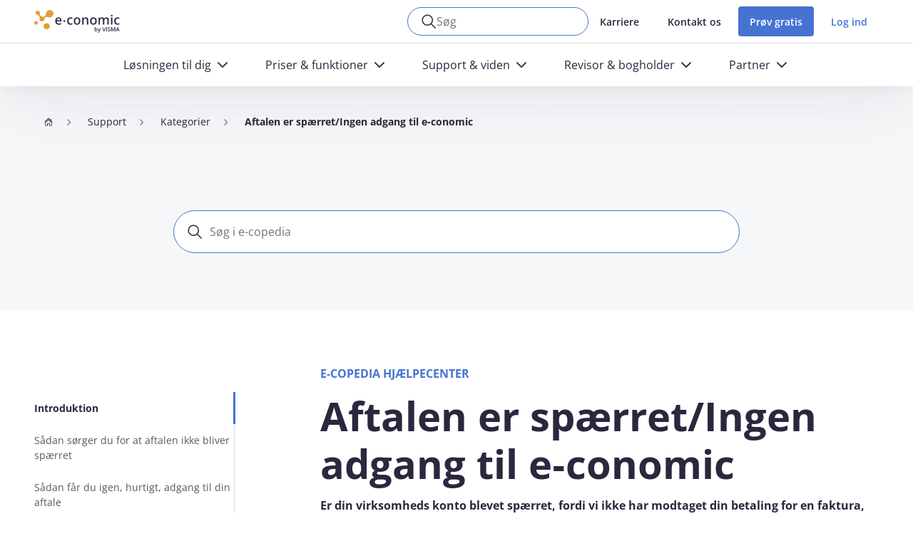

--- FILE ---
content_type: text/html; charset=UTF-8
request_url: https://www.e-conomic.dk/support/artikler/aftalen-er-spaerretingen-adgang-til-e-conomic
body_size: 16672
content:
<!DOCTYPE html>
<html lang="da" dir="ltr" prefix="og: https://ogp.me/ns#">
  <head>
    <meta charset="utf-8" />
<script data-gcm-enabled="false">
function loadCookieInformation() {
  var banner = document.createElement('script');
  banner.type = 'text/javascript';
  banner.setAttribute('data-culture', 'DA');
  banner.setAttribute('data-gcm-version', '2.0');
  banner.src = 'https://policy.app.cookieinformation.com/uc.js';
  document.head.appendChild(banner);
}
loadCookieInformation();
</script>
<meta name="description" content="Er din virksomheds konto blevet spærret, fordi vi ikke har modtaget din betaling for en faktura, kan det skyldes, at vi hos e-conomic ikke har din korrekte mailadresse." />
<link rel="canonical" href="https://www.e-conomic.dk/support/artikler/aftalen-er-spaerretingen-adgang-til-e-conomic" />
<meta name="robots" content="index, follow" />
<meta name="MobileOptimized" content="width" />
<meta name="HandheldFriendly" content="true" />
<meta name="viewport" content="width=device-width, initial-scale=1.0" />
<script type="application/ld+json">{
    "@context": "https://schema.org",
    "@type": "BreadcrumbList",
    "itemListElement": [
        {
            "@type": "ListItem",
            "position": 1,
            "name": "Hjem",
            "item": "https://www.e-conomic.dk/"
        },
        {
            "@type": "ListItem",
            "position": 2,
            "name": "Support",
            "item": "https://www.e-conomic.dk/support"
        },
        {
            "@type": "ListItem",
            "position": 3,
            "name": "Kategorier",
            "item": "https://www.e-conomic.dk/support/artikler"
        },
        {
            "@type": "ListItem",
            "position": 4,
            "name": "Aftalen er spærret/Ingen adgang til e-conomic",
            "item": "https://www.e-conomic.dk/support/artikler/aftalen-er-spaerretingen-adgang-til-e-conomic"
        }
    ]
}</script>
<link rel="icon" href="/themes/custom/economic/favicon.png" type="image/png" />
<link rel="preload" href="/themes/custom/economic/assets/fonts/open-sans.woff2" as="font" type="font/woff2" crossorigin />
<link rel="preload" href="/themes/custom/economic/assets/fonts/icomoon.woff" as="font" type="font/woff" crossorigin />

    <title>Aftalen er spærret/Ingen adgang til e-conomic | e-conomic</title>
    <link rel="stylesheet" media="all" href="/sites/default/files10/css/css_XP9IwBGHC4lDIl3gbW3nW_pt0zvU55Kk7MHtsHTSw9Y.css?delta=0&amp;language=da&amp;theme=economic&amp;include=[base64]" />
<link rel="stylesheet" media="all" href="/sites/default/files10/css/css_8uyBpbkP_v7lKMofpfqD6rChiPSIGi5D4Hb-akI7BYg.css?delta=1&amp;language=da&amp;theme=economic&amp;include=[base64]" />

    <script type="application/json" data-drupal-selector="drupal-settings-json">{"path":{"baseUrl":"\/","pathPrefix":"","currentPath":"node\/1612","currentPathIsAdmin":false,"isFront":false,"currentLanguage":"da"},"pluralDelimiter":"\u0003","suppressDeprecationErrors":true,"ajaxPageState":{"libraries":"[base64]","theme":"economic","theme_token":null},"ajaxTrustedUrl":{"form_action_p_pvdeGsVG5zNF_XLGPTvYSKCf43t8qZYSwcfZl2uzM":true,"\/support\/artikler\/aftalen-er-spaerretingen-adgang-til-e-conomic?idx=people%3Af\u0026ajax_form=1":true},"ec_order":{"packagesStickyLabel":"Prispakker"},"ajax":{"edit-submit--2":{"wrapper":"insider-form","callback":[{},"ajaxSubmitForm"],"event":"mousedown","keypress":true,"prevent":"click","url":"\/support\/artikler\/aftalen-er-spaerretingen-adgang-til-e-conomic?idx=people%3Af\u0026ajax_form=1","httpMethod":"POST","dialogType":"ajax","submit":{"_triggering_element_name":"op","_triggering_element_value":"Tilmeld mig"}}},"user":{"uid":0,"permissionsHash":"bfa02f11eb99b8d4e1a08155ef646e5d038213500fb50efef636a23ecf093657"}}</script>
<script src="/sites/default/files10/js/js_JsACmRo7lVKJ38uI7WOxngziTow-S1edWrx04sV7SmI.js?scope=header&amp;delta=0&amp;language=da&amp;theme=economic&amp;include=[base64]"></script>

  </head>
  <body class="path-node page-node-type-ecopedia-article">
        <a href="#main-content" class="visually-hidden focusable skip-link">
      Gå til hovedindhold
    </a>
    <noscript>
  <iframe src="https://www.googletagmanager.com/ns.html?id=GTM-TJRJ78" height="0" width="0" style="display:none;visibility:hidden"></iframe>
</noscript>
<div id="_informizely_script_tag"></div>

      <div class="page-wrapper dialog-off-canvas-main-canvas" data-off-canvas-main-canvas>
    	<header class="header" data-header="">
		<div class="header__container">
			<div class="header__main">
				<div class="container">
					<div class="header__wrapper">
						<div class="header__wrapper">
	<div id="block-economic-site-branding" class="block block-system block-system-branding-block">
  
    
  	<div class="header__logo">
      <a href="/" rel="home" class="site-logo">
      <img src="/themes/custom/economic/logo-20240202.svg" alt="Hjem" />
    </a>
  	</div>
</div>

</div>
						<div class="header__tools">
	<div id="block-economic-searchform" class="block block-ec-search block-ec-search-form">
  
    
      <form class="form-section p-0" data-cludo-engine="9778" data-drupal-selector="search-form-2" action="/support/artikler/aftalen-er-spaerretingen-adgang-til-e-conomic" method="post" id="search-form--2" accept-charset="UTF-8">
  <div class="form-control-focus-show form-control-small form-control-icon-search m-0 js-form-item form-item js-form-type-textfield form-type--textfield js-form-item-keys form-item--keys form-item--no-label" data-search-btn>
      <label for="edit-keys--2" class="form-item__label visually-hidden js-form-required form-required">
    Nøgleord
      </label>
        <input class="rounded-pill form-element__normalized-font form-text required form-element" data-search-input data-drupal-selector="edit-keys" type="text" id="edit-keys--2" name="keys" value="" size="60" maxlength="128" placeholder="Søg" required="required" />

        </div>
<input autocomplete="off" data-drupal-selector="form-xxqklafbjf5bnmlqjlpi28biu0qlkhq8tkwyvdczgu8" type="hidden" name="form_build_id" value="form-XxqKLAfbjF5BnmLQjLPI28biU0qlkHQ8TkWyVdCzgu8" class="form-element" />
<input data-drupal-selector="edit-ec-search-form-2" type="hidden" name="form_id" value="ec_search_form" class="form-element" />
<div data-drupal-selector="edit-actions" class="form-actions js-form-wrapper form-wrapper" id="edit-actions--9"><input class="visually-hidden button js-form-submit form-submit form-element" data-drupal-selector="edit-submit" type="submit" id="edit-submit--6" name="op" value="Søg" />
</div>

</form>

  </div>
<nav class="block block-menu navigation menu--header-top-menu" aria-labelledby="block-headertopmenu-menu">
            
  <div class="visually-hidden" id="block-headertopmenu-menu">Header top menu</div>
  

        


                 <div class="header__menu">
          <ul id="block-headertopmenu" class="menu-header-top-menu" data-drupal-selector="menu-main">                                       <li class="menu-header-top-menu__item">                <a href="https://www.e-conomic.dk/om/job" class="menu-header-top-menu__link">Karriere</a>
              </li>
                                  <li class="menu-header-top-menu__item">                <a href="https://www.e-conomic.dk/support/personlig-hjaelp" class="menu-header-top-menu__link">Kontakt os</a>
              </li>
        </ul>
  </div>
   

  </nav>
	
	
<div class="header__link">
  <a class="cta btn btn-primary" href="https://www.e-conomic.dk/demo">Prøv gratis</a>
</div>
    
    
    
    
<div class="header__account">
    <div class="header__account-toggle">
                    <a href="https://secure.e-conomic.com/secure/signin_id.aspx" title="Log ind">Log ind</a>
            </div>
</div>
<div class="menumobile__toggle" data-menumobile-toggle><span></span></div>
</div>
					</div>
				</div>
			</div>
			  <div class="region region-main-menu">
    <nav id="block-mainmenu" class="block block-menu navigation menu--main" aria-labelledby="block-mainmenu-menu">
            
  <div class="visually-hidden" id="block-mainmenu-menu">Main navigation</div>
  

        
     		<div class="header__navigation">
			<div class="container">
				<ul>
									<li>
																															<a href="" title="Løsningen til dig"  data-megamenu-toggle="1" >
							<span>Løsningen til dig</span>
						</a>
					</li>
									<li>
																															<a href="" title="Priser &amp; funktioner"  data-megamenu-toggle="2" >
							<span>Priser &amp; funktioner</span>
						</a>
					</li>
									<li>
																															<a href="" title="Support &amp; viden"  data-megamenu-toggle="3" >
							<span>Support &amp; viden</span>
						</a>
					</li>
									<li>
																															<a href="" title="Revisor &amp; bogholder"  data-megamenu-toggle="4" >
							<span>Revisor &amp; bogholder</span>
						</a>
					</li>
									<li>
																															<a href="" title="Partner"  data-megamenu-toggle="5" >
							<span>Partner</span>
						</a>
					</li>
								</ul>
			</div>
  	</div>
		<div class="header__megamenu" data-megamenu>
			
			<div class="header__megamenu-container"  data-megamenu-dropdown="1" >
				<div class="container">
					<div class="row">
						<div class="col-12 col-lg-8">
							<div class="header__megamenu-list">
                								                  <ul>
                                                            
                                        
                    
                                                                        	<li>
		<div class="header__megamenu-item">
							<div class="header__megamenu-item-title">
					Den nystartede virksomhed
				</div>
			
							<div class="header__megamenu-item-text">
					Gør arbejdet med regnskab nemmere og mindre tidskrævende
				</div>
										<a class="header__megamenu-item-link" href="https://www.e-conomic.dk/loesninger/nystartet-virksomhed" title="Den nystartede virksomhed"></a>
					</div>
	</li>

                                                                            	<li>
		<div class="header__megamenu-item">
							<div class="header__megamenu-item-title">
					Optimér din arbejdsdag
				</div>
			
							<div class="header__megamenu-item-text">
					Få indblik i, hvordan du får mest værdi af e-conomic og optimerer dit regnskabsarbejde
				</div>
										<a class="header__megamenu-item-link" href="https://www.e-conomic.dk/loesninger/arbejdsgange" title="Optimér din arbejdsdag"></a>
					</div>
	</li>

                                                                                                	<li>
		<div class="header__megamenu-item">
							<div class="header__megamenu-item-title">
					Den mindre eller mellemstore virksomhed
				</div>
			
							<div class="header__megamenu-item-text">
					Få værktøjerne til at udvikle din forretning og bevare overblikket
				</div>
										<a class="header__megamenu-item-link" href="https://www.e-conomic.dk/loesninger/mindre-mellemstor-virksomhed" title="Den mindre eller mellemstore virksomhed"></a>
					</div>
	</li>

                                                                            	<li>
		<div class="header__megamenu-item">
							<div class="header__megamenu-item-title">
					Flyt dit regnskab til e-conomic
				</div>
			
							<div class="header__megamenu-item-text">
					Vi står klar til at hjælpe dig trygt igennem hele processen
				</div>
										<a class="header__megamenu-item-link" href="https://www.e-conomic.dk/skift-til-e-conomic" title="Flyt dit regnskab til e-conomic"></a>
					</div>
	</li>

                                                                                                	<li>
		<div class="header__megamenu-item">
							<div class="header__megamenu-item-title">
					Den større virksomhed
				</div>
			
							<div class="header__megamenu-item-text">
					Få en skalérbar løsning og bind forretningen sammen
				</div>
										<a class="header__megamenu-item-link" href="https://www.e-conomic.dk/loesninger/stor-virksomhed" title="Den større virksomhed"></a>
					</div>
	</li>

                                                                            	<li>
		<div class="header__megamenu-item">
							<div class="header__megamenu-item-title">
					Find den rigtige løsning
				</div>
			
							<div class="header__megamenu-item-text">
					Tag testen og bliv klogere på, hvilken pakke i e-conomic der passer bedst til dig
				</div>
										<a class="header__megamenu-item-link" href="https://www.e-conomic.dk/loesninger/find-din-loesning" title="Find den rigtige løsning"></a>
					</div>
	</li>

                                                                                                	<li>
		<div class="header__megamenu-item">
							<div class="header__megamenu-item-title">
					e-conomic til din branche
				</div>
			
							<div class="header__megamenu-item-text">
					Gør din hverdag mere enkel med en skræddersyet løsning til din branche
				</div>
										<a class="header__megamenu-item-link" href="https://www.e-conomic.dk/branche" title="e-conomic til din branche"></a>
					</div>
	</li>

                                                                            	<li>
		<div class="header__megamenu-item">
							<div class="header__megamenu-item-title">
					Kundehistorier
				</div>
			
							<div class="header__megamenu-item-text">
					Hør, hvordan et udpluk af vores 250.000 kunder oplever at arbejde i e-conomic
				</div>
										<a class="header__megamenu-item-link" href="https://www.e-conomic.dk/referencer" title="Kundehistorier"></a>
					</div>
	</li>

                                                              </ul>
								                                							</div>
						</div>
						<div class="col-12 col-lg-4 d-none d-lg-block">
																							<div class="header__megamenu-card">
									<div class="comp-card">
										<div class="comp-card__image">
											<a href="https://www.e-conomic.dk/funktioner/firmakort" title="Nyhed: Firmakort i e-conomic">
												                <img loading="lazy" src="/sites/default/files10/2025-10/DK_EC_600x500_LP_menu_Firmakort_NY.png" width="600" height="500" alt="Nyhed: Firmakort i e-conomic" />


      

											</a>
										</div>
										<div class="comp-card__contain">
																						<div class="comp-card__title">
												<div class="heading-5 comp-card__title-head">Nyhed: Firmakort i e-conomic</div>
											</div>
																																		<div class="comp-card__desc">
													Firmakort er en ny kortbetalingsløsning i e-conomic, der skaber en glidende arbejdsgang fra betaling til bogføring - og som giver dig fuld kontrol over dine udgifter.
												</div>
																																														<div class="comp-card__cta">
													<a class="btn btn-cta" href="https://www.e-conomic.dk/funktioner/firmakort" title="Læs mere om Firmakort">
														Læs mere om Firmakort
														<i class="icon icon-arrow-right"></i>
													</a>
												</div>
																					</div>
									</div>
								</div>
													</div>
					</div>
				</div>
			</div>
			
			<div class="header__megamenu-container"  data-megamenu-dropdown="2" >
				<div class="container">
					<div class="row">
						<div class="col-12 col-lg-8">
							<div class="header__megamenu-list">
                								                  <ul>
                                                            
                                        
                    
                                                                        	<li>
		<div class="header__megamenu-item">
							<div class="header__megamenu-item-title">
					Gennemgang af e-conomic
				</div>
			
							<div class="header__megamenu-item-text">
					Få indblik i e-conomics funktioner og lær programmet bedre at kende
				</div>
										<a class="header__megamenu-item-link" href="https://www.e-conomic.dk/funktioner" title="Gennemgang af e-conomic"></a>
					</div>
	</li>

                                                                            	<li>
		<div class="header__megamenu-item">
							<div class="header__megamenu-item-title">
					Nyeste funktioner
				</div>
			
							<div class="header__megamenu-item-text">
					Læs om de nyeste funktioner og opdateringer i programmet
				</div>
										<a class="header__megamenu-item-link" href="https://www.e-conomic.dk/funktioner-og-priser/nye-funktioner" title="Nyeste funktioner"></a>
					</div>
	</li>

                                                                                                	<li>
		<div class="header__megamenu-item">
							<div class="header__megamenu-item-title">
					Priser &amp; pakker
				</div>
			
							<div class="header__megamenu-item-text">
					Få et overblik over, hvad vores forskellige pakker indeholder og koster
				</div>
										<a class="header__megamenu-item-link" href="https://www.e-conomic.dk/priser" title="Priser &amp; pakker"></a>
					</div>
	</li>

                                                                            	<li>
		<div class="header__megamenu-item">
							<div class="header__megamenu-item-title">
					Apps &amp; integrationer
				</div>
			
							<div class="header__megamenu-item-text">
					Bliv klogere på alle integrationsmulighederne til dit regnskab
				</div>
										<a class="header__megamenu-item-link" href="https://www.e-conomic.dk/apps-og-udvidelser" title="Apps &amp; integrationer"></a>
					</div>
	</li>

                                                                                                	<li>
		<div class="header__megamenu-item">
							<div class="header__megamenu-item-title">
					Oversigt over alle funktioner
				</div>
			
							<div class="header__megamenu-item-text">
					Se en oversigt og få en detaljeret beskrivelse af alle funktioner i e-conomic
				</div>
										<a class="header__megamenu-item-link" href="https://www.e-conomic.dk/funktioner/fuld-funktionsliste" title="Oversigt over alle funktioner"></a>
					</div>
	</li>

                                                                                      </ul>
								                                							</div>
						</div>
						<div class="col-12 col-lg-4 d-none d-lg-block">
																							<div class="header__megamenu-card">
									<div class="comp-card">
										<div class="comp-card__image">
											<a href="https://www.e-conomic.dk/loesninger/find-din-loesning" title="Hvilken pakke passer til dig?">
												                <img loading="lazy" src="/sites/default/files10/2024-02/DK_EC_530x358_LP_menu_package-overview-test.png" width="1040" height="716" alt="Et forstørrelsesglas foran e-conomic pakker" />


      

											</a>
										</div>
										<div class="comp-card__contain">
																						<div class="comp-card__title">
												<div class="heading-5 comp-card__title-head">Hvilken pakke passer til dig?</div>
											</div>
																																		<div class="comp-card__desc">
													Tag testen og find den helt rigtige e-conomic-pakke til din virksomhed. Vores fire pakkeløsninger er sammensat for at passe til netop den måde, du ønsker at arbejde med regnskab.
												</div>
																																														<div class="comp-card__cta">
													<a class="btn btn-cta" href="https://www.e-conomic.dk/loesninger/find-din-loesning" title="Læs mere">
														Læs mere
														<i class="icon icon-arrow-right"></i>
													</a>
												</div>
																					</div>
									</div>
								</div>
													</div>
					</div>
				</div>
			</div>
			
			<div class="header__megamenu-container"  data-megamenu-dropdown="3" >
				<div class="container">
					<div class="row">
						<div class="col-12 col-lg-8">
							<div class="header__megamenu-list">
                								                  <ul>
                                                            
                                        
                    
                                                                        	<li>
		<div class="header__megamenu-item">
							<div class="header__megamenu-item-title">
					Kontakt os
				</div>
			
							<div class="header__megamenu-item-text">
					Se åbningstider og få personlig hjælp på vores gratis telefon-, chat- og e-mailsupport
				</div>
										<a class="header__megamenu-item-link" href="https://www.e-conomic.dk/support/personlig-hjaelp" title="Kontakt os"></a>
					</div>
	</li>

                                                                            	<li>
		<div class="header__megamenu-item">
							<div class="header__megamenu-item-title">
					Alle supportmuligheder
				</div>
			
							<div class="header__megamenu-item-text">
					Gå på opdagelse i alle vores supportmuligheder
				</div>
										<a class="header__megamenu-item-link" href="https://www.e-conomic.dk/support" title="Alle supportmuligheder"></a>
					</div>
	</li>

                                                                                                	<li>
		<div class="header__megamenu-item">
							<div class="header__megamenu-item-title">
					e-copedia hjælpecenter
				</div>
			
							<div class="header__megamenu-item-text">
					Find hjælpeartikler og videoer til e-conomic i vores omfattende opslagsværk e-copedia
				</div>
										<a class="header__megamenu-item-link" href="https://www.e-conomic.dk/support/e-copedia" title="e-copedia hjælpecenter"></a>
					</div>
	</li>

                                                                            	<li>
		<div class="header__megamenu-item">
							<div class="header__megamenu-item-title">
					Videnscenter
				</div>
			
							<div class="header__megamenu-item-text">
					Få konkrete værktøjer og mere viden om forskellige emner inden for regnskabsverden
				</div>
										<a class="header__megamenu-item-link" href="https://www.e-conomic.dk/support-og-viden/videnscenter" title="Videnscenter"></a>
					</div>
	</li>

                                                                                                	<li>
		<div class="header__megamenu-item">
							<div class="header__megamenu-item-title">
					Kurser
				</div>
			
							<div class="header__megamenu-item-text">
					Kom på kursus og få endnu mere ud af e-conomic – uanset hvor erfaren du er
				</div>
										<a class="header__megamenu-item-link" href="https://www.e-conomic.dk/support/kurser" title="Kurser"></a>
					</div>
	</li>

                                                                            	<li>
		<div class="header__megamenu-item">
							<div class="header__megamenu-item-title">
					Information om den nye bogføringslov
				</div>
			
							<div class="header__megamenu-item-text">
					Bliv klogere på, hvordan den nye bogføringslov påvirker din virksomhed
				</div>
										<a class="header__megamenu-item-link" href="https://www.e-conomic.dk/den-nye-bogfoeringslov" title="Information om den nye bogføringslov"></a>
					</div>
	</li>

                                                              </ul>
								                                                  <div class="header__megamenu-info">
                        <div class="header__megamenu-info__header">Vi sidder klar til at hjælpe dig</div><div class="header__megamenu-info__body"><p><strong>Åbningstider:</strong></p><div>Telefon: Man-tors kl. 9-15 og fre kl. 9-14.</div><div>Chat: Man-ons kl. 9-20, tors kl. 9-22 og fre kl. 9-15:30</div></div><div class="header__megamenu-info__footer"><div class="header__megamenu-info__footer-item"><div class="header__megamenu-info__footer-item__icon header__megamenu-info__footer-item__icon--phone">&nbsp;</div><div><div class="header__megamenu-info__footer-item__header">Ring til os</div><div><a href="tel:+4588204840" title="Ring til os">88 20 48 40</a></div></div></div><div class="header__megamenu-info__footer-item"><div class="header__megamenu-info__footer-item__icon header__megamenu-info__footer-item__icon--email">&nbsp;</div><div><div class="header__megamenu-info__footer-item__header">Skriv til os</div><div><a href="mailto:info@e-conomic.dk" title="info@e-conomic.dk">info@e‑conomic.dk</a></div></div></div><div class="header__megamenu-info__footer-item"><div class="header__megamenu-info__footer-item__icon header__megamenu-info__footer-item__icon--chat">&nbsp;</div><div><div class="header__megamenu-info__footer-item__header">Chat med os</div><div>Start chat <a class="chat-open" href="#">her</a></div></div></div></div>
                    </div>
															</div>
						</div>
						<div class="col-12 col-lg-4 d-none d-lg-block">
																							<div class="header__megamenu-card">
									<div class="comp-card">
										<div class="comp-card__image">
											<a href="https://www.e-conomic.dk/support/artikler/aktiver-totrinsbekraeftelse" title="Styrk din sikkerhed med to-faktor-godkendelse (2FA)">
												                <img loading="lazy" src="/sites/default/files10/2025-06/DK_ECO_250x150_LP_menu_2FA%20%281%29.png" width="521" height="313" alt="En illustration af en mand, der sidder med en telefon i hånden ved en computer" />


      

											</a>
										</div>
										<div class="comp-card__contain">
																						<div class="comp-card__title">
												<div class="heading-5 comp-card__title-head">Styrk din sikkerhed med to-faktor-godkendelse (2FA)</div>
											</div>
																																		<div class="comp-card__desc">
													Sæt en ekstra lås på din e-conomic-aftale i form af 2FA og beskyt dine data mod hackere - selv hvis nogen skulle få fat i din adgangskode.
												</div>
																																														<div class="comp-card__cta">
													<a class="btn btn-cta" href="https://www.e-conomic.dk/support/artikler/aktiver-totrinsbekraeftelse" title="Sådan gør du">
														Sådan gør du
														<i class="icon icon-arrow-right"></i>
													</a>
												</div>
																					</div>
									</div>
								</div>
													</div>
					</div>
				</div>
			</div>
			
			<div class="header__megamenu-container"  data-megamenu-dropdown="4" >
				<div class="container">
					<div class="row">
						<div class="col-12 col-lg-8">
							<div class="header__megamenu-list">
                								                  <ul>
                                                            
                                        
                    
                                                                        	<li>
		<div class="header__megamenu-item">
							<div class="header__megamenu-item-title">
					Fordele for dig
				</div>
			
							<div class="header__megamenu-item-text">
					Få et indblik i dine fordele som revisor og bogholder i e-conomic
				</div>
										<a class="header__megamenu-item-link" href="https://www.e-conomic.dk/revisor-og-bogholder" title="Fordele for dig"></a>
					</div>
	</li>

                                                                            	<li>
		<div class="header__megamenu-item">
							<div class="header__megamenu-item-title">
					Administratorsupport
				</div>
			
							<div class="header__megamenu-item-text">
					Find telefonnummer og åbningstider på vores dedikerede administratorsupport
				</div>
										<a class="header__megamenu-item-link" href="https://www.e-conomic.dk/revisor-og-bogholder/administratorsupport" title="Administratorsupport"></a>
					</div>
	</li>

                                                                                                	<li>
		<div class="header__megamenu-item">
							<div class="header__megamenu-item-title">
					Prismuligheder
				</div>
			
							<div class="header__megamenu-item-text">
					Læs mere om dine prismuligheder som revisor og bogholder i e-conomic
				</div>
										<a class="header__megamenu-item-link" href="https://www.e-conomic.dk/revisor-og-bogholder/priser" title="Prismuligheder"></a>
					</div>
	</li>

                                                                            	<li>
		<div class="header__megamenu-item">
							<div class="header__megamenu-item-title">
					Flyt dine kunder til e-conomic
				</div>
			
							<div class="header__megamenu-item-text">
					Vi sørger for, at du og dine kunder får en tryg og nem flytteproces
				</div>
										<a class="header__megamenu-item-link" href="https://www.e-conomic.dk/revisor-og-bogholder/flyt-kunders-regnskab" title="Flyt dine kunder til e-conomic"></a>
					</div>
	</li>

                                                                                                	<li>
		<div class="header__megamenu-item">
							<div class="header__megamenu-item-title">
					Arrangementer
				</div>
			
							<div class="header__megamenu-item-text">
					Få et overblik over, hvilke faglige arrangementer du kan deltage i
				</div>
										<a class="header__megamenu-item-link" href="https://www.e-conomic.dk/revisor-og-bogholder/arrangementer" title="Arrangementer"></a>
					</div>
	</li>

                                                                            	<li>
		<div class="header__megamenu-item">
							<div class="header__megamenu-item-title">
					Bliv administrator i e-conomic
				</div>
			
							<div class="header__megamenu-item-text">
					Få et administratormodul i e-conomic – helt gratis
				</div>
										<a class="header__megamenu-item-link" href="https://www.e-conomic.dk/revisor-og-bogholder/registrering" title="Bliv administrator i e-conomic"></a>
					</div>
	</li>

                                                                                                	<li>
		<div class="header__megamenu-item">
							<div class="header__megamenu-item-title">
					Nye funktioner
				</div>
			
							<div class="header__megamenu-item-text">
					Læs om de nyeste funktioner og opdateringer i e-conomic
				</div>
										<a class="header__megamenu-item-link" href="https://www.e-conomic.dk/revisor-og-bogholder/nye-funktioner" title="Nye funktioner"></a>
					</div>
	</li>

                                                                            	<li>
		<div class="header__megamenu-item">
							<div class="header__megamenu-item-title">
					Certificering i e-conomic
				</div>
			
							<div class="header__megamenu-item-text">
					Få endnu mere værdi af e-conomic med vores skræddersyede kurser til administratorer
				</div>
										<a class="header__megamenu-item-link" href="https://www.e-conomic.dk/revisor-og-bogholder/certificering" title="Certificering i e-conomic"></a>
					</div>
	</li>

                                                              </ul>
								                                							</div>
						</div>
						<div class="col-12 col-lg-4 d-none d-lg-block">
																							<div class="header__megamenu-card">
									<div class="comp-card">
										<div class="comp-card__image">
											<a href="https://www.e-conomic.dk/funktioner/loen" title="Lav løn direkte i e-conomic">
												                <img loading="lazy" src="/sites/default/files10/2025-11/DK_EC_250x150_Promo-area_L%C3%B8n3%20%281%29.png" width="695" height="417" alt="To mennesker sidder og taler sammen på et kontor, mens de kigger på en computer" />


      

											</a>
										</div>
										<div class="comp-card__contain">
																						<div class="comp-card__title">
												<div class="heading-5 comp-card__title-head">Lav løn direkte i e-conomic</div>
											</div>
																																		<div class="comp-card__desc">
													Slip for dobbeltarbejde og manuelle processer. Nu kan du køre løn og regnskab i én samlet arbejdsgang med e-conomics lønsystem, som er skabt i samarbejde med bogholdere og revisorer.
												</div>
																																														<div class="comp-card__cta">
													<a class="btn btn-cta" href="https://www.e-conomic.dk/funktioner/loen" title="Læs mere om Løn">
														Læs mere om Løn
														<i class="icon icon-arrow-right"></i>
													</a>
												</div>
																					</div>
									</div>
								</div>
													</div>
					</div>
				</div>
			</div>
			
			<div class="header__megamenu-container"  data-megamenu-dropdown="5" >
				<div class="container">
					<div class="row">
						<div class="col-12 col-lg-8">
							<div class="header__megamenu-list">
                								                  <ul>
                                                            
                                        
                    
                                                                        	<li>
		<div class="header__megamenu-item">
							<div class="header__megamenu-item-title">
					Fordele for partnere i e-conomic
				</div>
			
							<div class="header__megamenu-item-text">
					Få et indblik i, hvordan et partnerskab med e-conomic skaber værdi for din forretning
				</div>
										<a class="header__megamenu-item-link" href="https://www.e-conomic.dk/partner" title="Fordele for partnere i e-conomic"></a>
					</div>
	</li>

                                                                            	<li>
		<div class="header__megamenu-item">
							<div class="header__megamenu-item-title">
					App-partner
				</div>
			
							<div class="header__megamenu-item-text">
					Bliv klogere på, hvordan du gør din app synlig for mere end 250.000 kunder
				</div>
										<a class="header__megamenu-item-link" href="https://www.e-conomic.dk/partner/app-partner" title="App-partner"></a>
					</div>
	</li>

                                                                                                	<li>
		<div class="header__megamenu-item">
							<div class="header__megamenu-item-title">
					Bliv partner
				</div>
			
							<div class="header__megamenu-item-text">
					Find det partnerskab, der bedst passer til din forretning
				</div>
										<a class="header__megamenu-item-link" href="https://www.e-conomic.dk/partner/bliv-partner" title="Bliv partner"></a>
					</div>
	</li>

                                                                            	<li>
		<div class="header__megamenu-item">
							<div class="header__megamenu-item-title">
					Certificeret forhandler
				</div>
			
							<div class="header__megamenu-item-text">
					Læs mere om, hvordan du som certificeret forhandler kan styrke og vækste din virksomhed
				</div>
										<a class="header__megamenu-item-link" href="https://www.e-conomic.dk/partner/certificeret-forhandler" title="Certificeret forhandler"></a>
					</div>
	</li>

                                                              </ul>
								                                							</div>
						</div>
						<div class="col-12 col-lg-4 d-none d-lg-block">
																							<div class="header__megamenu-card">
									<div class="comp-card">
										<div class="comp-card__image">
											<a href="https://www.e-conomic.dk/partner/bliv-partner" title="Har du ambitioner om at vækste?">
												                <img loading="lazy" src="/sites/default/files10/2024-12/Cards_250x150px_branche.png" width="438" height="263" alt="To mennesker sidder og snakker i en butik" />


      

											</a>
										</div>
										<div class="comp-card__contain">
																						<div class="comp-card__title">
												<div class="heading-5 comp-card__title-head">Har du ambitioner om at vækste?</div>
											</div>
																																		<div class="comp-card__desc">
													Som partner i e-conomic styrker du din forretning, udvider dit netværk og skaber værdi for mange tusinder danske kunder – hver dag.

												</div>
																																														<div class="comp-card__cta">
													<a class="btn btn-cta" href="https://www.e-conomic.dk/partner/bliv-partner" title="Bliv partner i e-conomic">
														Bliv partner i e-conomic
														<i class="icon icon-arrow-right"></i>
													</a>
												</div>
																					</div>
									</div>
								</div>
													</div>
					</div>
				</div>
			</div>
					</div>
   



  </nav>

  </div>

		</div>
	</header>
	<div class="menumobile" data-menumobile>
		<div class="menumobile__container">
			<div class="container">
                  <div class="menumobile__search" data-menumobile-search>
            <form class="form-section p-0" data-cludo-engine="9778" data-drupal-selector="search-form" action="/support/artikler/aftalen-er-spaerretingen-adgang-til-e-conomic" method="post" id="search-form" accept-charset="UTF-8">
  <div class="form-control-block form-control-large form-control-icon-search m-0 js-form-item form-item js-form-type-textfield form-type--textfield js-form-item-keys form-item--keys form-item--no-label">
      <label for="edit-keys" class="form-item__label visually-hidden js-form-required form-required">
    Nøgleord
      </label>
        <input class="rounded-pill form-element__normalized-font form-text required form-element" data-search-input data-drupal-selector="edit-keys" type="text" id="edit-keys" name="keys" value="" size="60" maxlength="128" placeholder="Søg" required="required" />

        </div>
<input autocomplete="off" data-drupal-selector="form-wfbhnxdnnwp1hyvnyimj9aaghb5al9uofxez9kaixzs" type="hidden" name="form_build_id" value="form-wfBHNxDNnWP1HyvNYiMj9AaghB5aL9UoFXEZ9kAiXZs" class="form-element" />
<input data-drupal-selector="edit-ec-search-form" type="hidden" name="form_id" value="ec_search_form" class="form-element" />
<div data-drupal-selector="edit-actions" class="form-actions js-form-wrapper form-wrapper" id="edit-actions"><input class="visually-hidden button js-form-submit form-submit form-element" data-drupal-selector="edit-submit" type="submit" id="edit-submit" name="op" value="Søg" />
</div>

</form>

          </div>
        				<div class="menumobile__navigation" data-menumobile-navigation>
					
           <ul>
																			<li  class="--has-sub">
							<a href="" title="Løsningen til dig"><span>Løsningen til dig</span></a>
														<div class="menumobile__navigation-subItem" data-sub-item>
								<ul>
																			<li>
											<div class="header__megamenu-item">
																									<div class="header__megamenu-item-title">Den nystartede virksomhed</div>
																																					<div class="header__megamenu-item-text">
														Gør arbejdet med regnskab nemmere og mindre tidskrævende
													</div>
																																					<a
														class="header__megamenu-item-link"
														href="https://www.e-conomic.dk/loesninger/nystartet-virksomhed"
														title="Den nystartede virksomhed"
													></a>
																							</div>
										</li>
																			<li>
											<div class="header__megamenu-item">
																									<div class="header__megamenu-item-title">Den mindre eller mellemstore virksomhed</div>
																																					<div class="header__megamenu-item-text">
														Få værktøjerne til at udvikle din forretning og bevare overblikket
													</div>
																																					<a
														class="header__megamenu-item-link"
														href="https://www.e-conomic.dk/loesninger/mindre-mellemstor-virksomhed"
														title="Den mindre eller mellemstore virksomhed"
													></a>
																							</div>
										</li>
																			<li>
											<div class="header__megamenu-item">
																									<div class="header__megamenu-item-title">Den større virksomhed</div>
																																					<div class="header__megamenu-item-text">
														Få en skalérbar løsning og bind forretningen sammen
													</div>
																																					<a
														class="header__megamenu-item-link"
														href="https://www.e-conomic.dk/loesninger/stor-virksomhed"
														title="Den større virksomhed"
													></a>
																							</div>
										</li>
																			<li>
											<div class="header__megamenu-item">
																									<div class="header__megamenu-item-title">e-conomic til din branche</div>
																																					<div class="header__megamenu-item-text">
														Gør din hverdag mere enkel med en skræddersyet løsning til din branche
													</div>
																																					<a
														class="header__megamenu-item-link"
														href="https://www.e-conomic.dk/branche"
														title="e-conomic til din branche"
													></a>
																							</div>
										</li>
																			<li>
											<div class="header__megamenu-item">
																									<div class="header__megamenu-item-title">Optimér din arbejdsdag</div>
																																					<div class="header__megamenu-item-text">
														Få indblik i, hvordan du får mest værdi af e-conomic og optimerer dit regnskabsarbejde
													</div>
																																					<a
														class="header__megamenu-item-link"
														href="https://www.e-conomic.dk/loesninger/arbejdsgange"
														title="Optimér din arbejdsdag"
													></a>
																							</div>
										</li>
																			<li>
											<div class="header__megamenu-item">
																									<div class="header__megamenu-item-title">Flyt dit regnskab til e-conomic</div>
																																					<div class="header__megamenu-item-text">
														Vi står klar til at hjælpe dig trygt igennem hele processen
													</div>
																																					<a
														class="header__megamenu-item-link"
														href="https://www.e-conomic.dk/skift-til-e-conomic"
														title="Flyt dit regnskab til e-conomic"
													></a>
																							</div>
										</li>
																			<li>
											<div class="header__megamenu-item">
																									<div class="header__megamenu-item-title">Find den rigtige løsning</div>
																																					<div class="header__megamenu-item-text">
														Tag testen og bliv klogere på, hvilken pakke i e-conomic der passer bedst til dig
													</div>
																																					<a
														class="header__megamenu-item-link"
														href="https://www.e-conomic.dk/loesninger/find-din-loesning"
														title="Find den rigtige løsning"
													></a>
																							</div>
										</li>
																			<li>
											<div class="header__megamenu-item">
																									<div class="header__megamenu-item-title">Kundehistorier</div>
																																					<div class="header__megamenu-item-text">
														Hør, hvordan et udpluk af vores 250.000 kunder oplever at arbejde i e-conomic
													</div>
																																					<a
														class="header__megamenu-item-link"
														href="https://www.e-conomic.dk/referencer"
														title="Kundehistorier"
													></a>
																							</div>
										</li>
																	</ul>
                                																										<div class="comp-card">
										<div class="comp-card__image">
											<a href="https://www.e-conomic.dk/funktioner/firmakort" title="Nyhed: Firmakort i e-conomic">
																								<picture>
													<source media="(max-width: 768px)" srcset="/sites/default/files10/2025-10/DK_EC_600x500_LP_menu_Firmakort_NY.png"><img src="/sites/default/files10/2025-10/DK_EC_600x500_LP_menu_Firmakort_NY.png" alt="image.jpg">
												</picture>
											</a>
										</div>
										<div class="comp-card__contain">
																						<div class="comp-card__title">
												<h3>Nyhed: Firmakort i e-conomic</h3>
											</div>
											
																						<div class="comp-card__desc">
												Firmakort er en ny kortbetalingsløsning i e-conomic, der skaber en glidende arbejdsgang fra betaling til bogføring - og som giver dig fuld kontrol over dine udgifter.
											</div>
											
																																			<div class="comp-card__cta">
													<a class="btn btn-cta" href="https://www.e-conomic.dk/funktioner/firmakort" title="Læs mere om Firmakort">
														Læs mere om Firmakort
														<i class="icon icon-arrow-right"></i>
													</a>
												</div>
																					</div>
									</div>
															</div>
													</li>
																			<li  class="--has-sub">
							<a href="" title="Priser &amp; funktioner"><span>Priser &amp; funktioner</span></a>
														<div class="menumobile__navigation-subItem" data-sub-item>
								<ul>
																			<li>
											<div class="header__megamenu-item">
																									<div class="header__megamenu-item-title">Gennemgang af e-conomic</div>
																																					<div class="header__megamenu-item-text">
														Få indblik i e-conomics funktioner og lær programmet bedre at kende
													</div>
																																					<a
														class="header__megamenu-item-link"
														href="https://www.e-conomic.dk/funktioner"
														title="Gennemgang af e-conomic"
													></a>
																							</div>
										</li>
																			<li>
											<div class="header__megamenu-item">
																									<div class="header__megamenu-item-title">Priser &amp; pakker</div>
																																					<div class="header__megamenu-item-text">
														Få et overblik over, hvad vores forskellige pakker indeholder og koster
													</div>
																																					<a
														class="header__megamenu-item-link"
														href="https://www.e-conomic.dk/priser"
														title="Priser &amp; pakker"
													></a>
																							</div>
										</li>
																			<li>
											<div class="header__megamenu-item">
																									<div class="header__megamenu-item-title">Oversigt over alle funktioner</div>
																																					<div class="header__megamenu-item-text">
														Se en oversigt og få en detaljeret beskrivelse af alle funktioner i e-conomic
													</div>
																																					<a
														class="header__megamenu-item-link"
														href="https://www.e-conomic.dk/funktioner/fuld-funktionsliste"
														title="Oversigt over alle funktioner"
													></a>
																							</div>
										</li>
																			<li>
											<div class="header__megamenu-item">
																									<div class="header__megamenu-item-title">Nyeste funktioner</div>
																																					<div class="header__megamenu-item-text">
														Læs om de nyeste funktioner og opdateringer i programmet
													</div>
																																					<a
														class="header__megamenu-item-link"
														href="https://www.e-conomic.dk/funktioner-og-priser/nye-funktioner"
														title="Nyeste funktioner"
													></a>
																							</div>
										</li>
																			<li>
											<div class="header__megamenu-item">
																									<div class="header__megamenu-item-title">Apps &amp; integrationer</div>
																																					<div class="header__megamenu-item-text">
														Bliv klogere på alle integrationsmulighederne til dit regnskab
													</div>
																																					<a
														class="header__megamenu-item-link"
														href="https://www.e-conomic.dk/apps-og-udvidelser"
														title="Apps &amp; integrationer"
													></a>
																							</div>
										</li>
																	</ul>
                                																										<div class="comp-card">
										<div class="comp-card__image">
											<a href="https://www.e-conomic.dk/loesninger/find-din-loesning" title="Hvilken pakke passer til dig?">
																								<picture>
													<source media="(max-width: 768px)" srcset="/sites/default/files10/2024-02/DK_EC_530x358_LP_menu_package-overview-test.png"><img src="/sites/default/files10/2024-02/DK_EC_530x358_LP_menu_package-overview-test.png" alt="image.jpg">
												</picture>
											</a>
										</div>
										<div class="comp-card__contain">
																						<div class="comp-card__title">
												<h3>Hvilken pakke passer til dig?</h3>
											</div>
											
																						<div class="comp-card__desc">
												Tag testen og find den helt rigtige e-conomic-pakke til din virksomhed. Vores fire pakkeløsninger er sammensat for at passe til netop den måde, du ønsker at arbejde med regnskab.
											</div>
											
																																			<div class="comp-card__cta">
													<a class="btn btn-cta" href="https://www.e-conomic.dk/loesninger/find-din-loesning" title="Læs mere">
														Læs mere
														<i class="icon icon-arrow-right"></i>
													</a>
												</div>
																					</div>
									</div>
															</div>
													</li>
																			<li  class="--has-sub">
							<a href="" title="Support &amp; viden"><span>Support &amp; viden</span></a>
														<div class="menumobile__navigation-subItem" data-sub-item>
								<ul>
																			<li>
											<div class="header__megamenu-item">
																									<div class="header__megamenu-item-title">Kontakt os</div>
																																					<div class="header__megamenu-item-text">
														Se åbningstider og få personlig hjælp på vores gratis telefon-, chat- og e-mailsupport
													</div>
																																					<a
														class="header__megamenu-item-link"
														href="https://www.e-conomic.dk/support/personlig-hjaelp"
														title="Kontakt os"
													></a>
																							</div>
										</li>
																			<li>
											<div class="header__megamenu-item">
																									<div class="header__megamenu-item-title">e-copedia hjælpecenter</div>
																																					<div class="header__megamenu-item-text">
														Find hjælpeartikler og videoer til e-conomic i vores omfattende opslagsværk e-copedia
													</div>
																																					<a
														class="header__megamenu-item-link"
														href="https://www.e-conomic.dk/support/e-copedia"
														title="e-copedia hjælpecenter"
													></a>
																							</div>
										</li>
																			<li>
											<div class="header__megamenu-item">
																									<div class="header__megamenu-item-title">Kurser</div>
																																					<div class="header__megamenu-item-text">
														Kom på kursus og få endnu mere ud af e-conomic – uanset hvor erfaren du er
													</div>
																																					<a
														class="header__megamenu-item-link"
														href="https://www.e-conomic.dk/support/kurser"
														title="Kurser"
													></a>
																							</div>
										</li>
																			<li>
											<div class="header__megamenu-item">
																									<div class="header__megamenu-item-title">Alle supportmuligheder</div>
																																					<div class="header__megamenu-item-text">
														Gå på opdagelse i alle vores supportmuligheder
													</div>
																																					<a
														class="header__megamenu-item-link"
														href="https://www.e-conomic.dk/support"
														title="Alle supportmuligheder"
													></a>
																							</div>
										</li>
																			<li>
											<div class="header__megamenu-item">
																									<div class="header__megamenu-item-title">Videnscenter</div>
																																					<div class="header__megamenu-item-text">
														Få konkrete værktøjer og mere viden om forskellige emner inden for regnskabsverden
													</div>
																																					<a
														class="header__megamenu-item-link"
														href="https://www.e-conomic.dk/support-og-viden/videnscenter"
														title="Videnscenter"
													></a>
																							</div>
										</li>
																			<li>
											<div class="header__megamenu-item">
																									<div class="header__megamenu-item-title">Information om den nye bogføringslov</div>
																																					<div class="header__megamenu-item-text">
														Bliv klogere på, hvordan den nye bogføringslov påvirker din virksomhed
													</div>
																																					<a
														class="header__megamenu-item-link"
														href="https://www.e-conomic.dk/den-nye-bogfoeringslov"
														title="Information om den nye bogføringslov"
													></a>
																							</div>
										</li>
																	</ul>
                                                  <div class="header__megamenu-info">
                        <div class="header__megamenu-info__header">Vi sidder klar til at hjælpe dig</div><div class="header__megamenu-info__body"><p><strong>Åbningstider:</strong></p><div>Telefon: Man-tors kl. 9-15 og fre kl. 9-14.</div><div>Chat: Man-ons kl. 9-20, tors kl. 9-22 og fre kl. 9-15:30</div></div><div class="header__megamenu-info__footer"><div class="header__megamenu-info__footer-item"><div class="header__megamenu-info__footer-item__icon header__megamenu-info__footer-item__icon--phone">&nbsp;</div><div><div class="header__megamenu-info__footer-item__header">Ring til os</div><div><a href="tel:+4588204840" title="Ring til os">88 20 48 40</a></div></div></div><div class="header__megamenu-info__footer-item"><div class="header__megamenu-info__footer-item__icon header__megamenu-info__footer-item__icon--email">&nbsp;</div><div><div class="header__megamenu-info__footer-item__header">Skriv til os</div><div><a href="mailto:info@e-conomic.dk" title="info@e-conomic.dk">info@e‑conomic.dk</a></div></div></div><div class="header__megamenu-info__footer-item"><div class="header__megamenu-info__footer-item__icon header__megamenu-info__footer-item__icon--chat">&nbsp;</div><div><div class="header__megamenu-info__footer-item__header">Chat med os</div><div>Start chat <a class="chat-open" href="#">her</a></div></div></div></div>
                    </div>
																																		<div class="comp-card">
										<div class="comp-card__image">
											<a href="https://www.e-conomic.dk/support/artikler/aktiver-totrinsbekraeftelse" title="Styrk din sikkerhed med to-faktor-godkendelse (2FA)">
																								<picture>
													<source media="(max-width: 768px)" srcset="/sites/default/files10/2025-06/DK_ECO_250x150_LP_menu_2FA%20%281%29.png"><img src="/sites/default/files10/2025-06/DK_ECO_250x150_LP_menu_2FA%20%281%29.png" alt="image.jpg">
												</picture>
											</a>
										</div>
										<div class="comp-card__contain">
																						<div class="comp-card__title">
												<h3>Styrk din sikkerhed med to-faktor-godkendelse (2FA)</h3>
											</div>
											
																						<div class="comp-card__desc">
												Sæt en ekstra lås på din e-conomic-aftale i form af 2FA og beskyt dine data mod hackere - selv hvis nogen skulle få fat i din adgangskode.
											</div>
											
																																			<div class="comp-card__cta">
													<a class="btn btn-cta" href="https://www.e-conomic.dk/support/artikler/aktiver-totrinsbekraeftelse" title="Sådan gør du">
														Sådan gør du
														<i class="icon icon-arrow-right"></i>
													</a>
												</div>
																					</div>
									</div>
															</div>
													</li>
																			<li  class="--has-sub">
							<a href="" title="Revisor &amp; bogholder"><span>Revisor &amp; bogholder</span></a>
														<div class="menumobile__navigation-subItem" data-sub-item>
								<ul>
																			<li>
											<div class="header__megamenu-item">
																									<div class="header__megamenu-item-title">Fordele for dig</div>
																																					<div class="header__megamenu-item-text">
														Få et indblik i dine fordele som revisor og bogholder i e-conomic
													</div>
																																					<a
														class="header__megamenu-item-link"
														href="https://www.e-conomic.dk/revisor-og-bogholder"
														title="Fordele for dig"
													></a>
																							</div>
										</li>
																			<li>
											<div class="header__megamenu-item">
																									<div class="header__megamenu-item-title">Prismuligheder</div>
																																					<div class="header__megamenu-item-text">
														Læs mere om dine prismuligheder som revisor og bogholder i e-conomic
													</div>
																																					<a
														class="header__megamenu-item-link"
														href="https://www.e-conomic.dk/revisor-og-bogholder/priser"
														title="Prismuligheder"
													></a>
																							</div>
										</li>
																			<li>
											<div class="header__megamenu-item">
																									<div class="header__megamenu-item-title">Arrangementer</div>
																																					<div class="header__megamenu-item-text">
														Få et overblik over, hvilke faglige arrangementer du kan deltage i
													</div>
																																					<a
														class="header__megamenu-item-link"
														href="https://www.e-conomic.dk/revisor-og-bogholder/arrangementer"
														title="Arrangementer"
													></a>
																							</div>
										</li>
																			<li>
											<div class="header__megamenu-item">
																									<div class="header__megamenu-item-title">Nye funktioner</div>
																																					<div class="header__megamenu-item-text">
														Læs om de nyeste funktioner og opdateringer i e-conomic
													</div>
																																					<a
														class="header__megamenu-item-link"
														href="https://www.e-conomic.dk/revisor-og-bogholder/nye-funktioner"
														title="Nye funktioner"
													></a>
																							</div>
										</li>
																			<li>
											<div class="header__megamenu-item">
																									<div class="header__megamenu-item-title">Administratorsupport</div>
																																					<div class="header__megamenu-item-text">
														Find telefonnummer og åbningstider på vores dedikerede administratorsupport
													</div>
																																					<a
														class="header__megamenu-item-link"
														href="https://www.e-conomic.dk/revisor-og-bogholder/administratorsupport"
														title="Administratorsupport"
													></a>
																							</div>
										</li>
																			<li>
											<div class="header__megamenu-item">
																									<div class="header__megamenu-item-title">Flyt dine kunder til e-conomic</div>
																																					<div class="header__megamenu-item-text">
														Vi sørger for, at du og dine kunder får en tryg og nem flytteproces
													</div>
																																					<a
														class="header__megamenu-item-link"
														href="https://www.e-conomic.dk/revisor-og-bogholder/flyt-kunders-regnskab"
														title="Flyt dine kunder til e-conomic"
													></a>
																							</div>
										</li>
																			<li>
											<div class="header__megamenu-item">
																									<div class="header__megamenu-item-title">Bliv administrator i e-conomic</div>
																																					<div class="header__megamenu-item-text">
														Få et administratormodul i e-conomic – helt gratis
													</div>
																																					<a
														class="header__megamenu-item-link"
														href="https://www.e-conomic.dk/revisor-og-bogholder/registrering"
														title="Bliv administrator i e-conomic"
													></a>
																							</div>
										</li>
																			<li>
											<div class="header__megamenu-item">
																									<div class="header__megamenu-item-title">Certificering i e-conomic</div>
																																					<div class="header__megamenu-item-text">
														Få endnu mere værdi af e-conomic med vores skræddersyede kurser til administratorer
													</div>
																																					<a
														class="header__megamenu-item-link"
														href="https://www.e-conomic.dk/revisor-og-bogholder/certificering"
														title="Certificering i e-conomic"
													></a>
																							</div>
										</li>
																	</ul>
                                																										<div class="comp-card">
										<div class="comp-card__image">
											<a href="https://www.e-conomic.dk/funktioner/loen" title="Lav løn direkte i e-conomic">
																								<picture>
													<source media="(max-width: 768px)" srcset="/sites/default/files10/2025-11/DK_EC_250x150_Promo-area_L%C3%B8n3%20%281%29.png"><img src="/sites/default/files10/2025-11/DK_EC_250x150_Promo-area_L%C3%B8n3%20%281%29.png" alt="image.jpg">
												</picture>
											</a>
										</div>
										<div class="comp-card__contain">
																						<div class="comp-card__title">
												<h3>Lav løn direkte i e-conomic</h3>
											</div>
											
																						<div class="comp-card__desc">
												Slip for dobbeltarbejde og manuelle processer. Nu kan du køre løn og regnskab i én samlet arbejdsgang med e-conomics lønsystem, som er skabt i samarbejde med bogholdere og revisorer.
											</div>
											
																																			<div class="comp-card__cta">
													<a class="btn btn-cta" href="https://www.e-conomic.dk/funktioner/loen" title="Læs mere om Løn">
														Læs mere om Løn
														<i class="icon icon-arrow-right"></i>
													</a>
												</div>
																					</div>
									</div>
															</div>
													</li>
																			<li  class="--has-sub">
							<a href="" title="Partner"><span>Partner</span></a>
														<div class="menumobile__navigation-subItem" data-sub-item>
								<ul>
																			<li>
											<div class="header__megamenu-item">
																									<div class="header__megamenu-item-title">Fordele for partnere i e-conomic</div>
																																					<div class="header__megamenu-item-text">
														Få et indblik i, hvordan et partnerskab med e-conomic skaber værdi for din forretning
													</div>
																																					<a
														class="header__megamenu-item-link"
														href="https://www.e-conomic.dk/partner"
														title="Fordele for partnere i e-conomic"
													></a>
																							</div>
										</li>
																			<li>
											<div class="header__megamenu-item">
																									<div class="header__megamenu-item-title">Bliv partner</div>
																																					<div class="header__megamenu-item-text">
														Find det partnerskab, der bedst passer til din forretning
													</div>
																																					<a
														class="header__megamenu-item-link"
														href="https://www.e-conomic.dk/partner/bliv-partner"
														title="Bliv partner"
													></a>
																							</div>
										</li>
																			<li>
											<div class="header__megamenu-item">
																									<div class="header__megamenu-item-title">App-partner</div>
																																					<div class="header__megamenu-item-text">
														Bliv klogere på, hvordan du gør din app synlig for mere end 250.000 kunder
													</div>
																																					<a
														class="header__megamenu-item-link"
														href="https://www.e-conomic.dk/partner/app-partner"
														title="App-partner"
													></a>
																							</div>
										</li>
																			<li>
											<div class="header__megamenu-item">
																									<div class="header__megamenu-item-title">Certificeret forhandler</div>
																																					<div class="header__megamenu-item-text">
														Læs mere om, hvordan du som certificeret forhandler kan styrke og vækste din virksomhed
													</div>
																																					<a
														class="header__megamenu-item-link"
														href="https://www.e-conomic.dk/partner/certificeret-forhandler"
														title="Certificeret forhandler"
													></a>
																							</div>
										</li>
																	</ul>
                                																										<div class="comp-card">
										<div class="comp-card__image">
											<a href="https://www.e-conomic.dk/partner/bliv-partner" title="Har du ambitioner om at vækste?">
																								<picture>
													<source media="(max-width: 768px)" srcset="/sites/default/files10/2024-12/Cards_250x150px_branche.png"><img src="/sites/default/files10/2024-12/Cards_250x150px_branche.png" alt="image.jpg">
												</picture>
											</a>
										</div>
										<div class="comp-card__contain">
																						<div class="comp-card__title">
												<h3>Har du ambitioner om at vækste?</h3>
											</div>
											
																						<div class="comp-card__desc">
												Som partner i e-conomic styrker du din forretning, udvider dit netværk og skaber værdi for mange tusinder danske kunder – hver dag.

											</div>
											
																																			<div class="comp-card__cta">
													<a class="btn btn-cta" href="https://www.e-conomic.dk/partner/bliv-partner" title="Bliv partner i e-conomic">
														Bliv partner i e-conomic
														<i class="icon icon-arrow-right"></i>
													</a>
												</div>
																					</div>
									</div>
															</div>
													</li>
						</ul>
	 

  
					
      


           <ul>                       <li>
              <a href="https://www.e-conomic.dk/om/job" title="Karriere">Karriere</a>
                          </li>
                      <li>
              <a href="https://www.e-conomic.dk/support/personlig-hjaelp" title="Kontakt os">Kontakt os</a>
                          </li>
                  </ul>
   

  
				</div>
				<div class="menumobile__link">
					  
  
  <a class="cta btn btn-primary btn-block" href="https://www.e-conomic.dk/demo">Prøv gratis</a>

					
    
    
    
    

  <a class="cta btn btn-grey btn-block" href="https://secure.e-conomic.com/secure/signin_id.aspx" title="Log ind">Log ind</a>

				</div>
			</div>
		</div>
	</div>

<div class="layout-container">
	<main class="page-content clearfix">
		<div class="visually-hidden">
			<a id="main-content" tabindex="-1"></a>
		</div>
		  <div class="region region-highlighted">
    
  </div>

					<div class="help">
				
			</div>
		      <div class="region">
    <div id="block-economic-breadcrumbs" class="bkg-cool-gray block pt-5">
      <div class="container">
        <nav aria-labelledby="system-breadcrumb">
    <h2 id="system-breadcrumb" class="visually-hidden">Brødkrumme</h2>
    <ol class="breadcrumb">
          <li class="breadcrumb-item d-none d-sm-inline-block">
                  <a href="/" class="breadcrumb-link" title="Hjem">
            <svg viewBox="0 0 20 20" fill="none" xmlns="http://www.w3.org/2000/svg">
<g>
<path fill-rule="evenodd" clip-rule="evenodd" d="M9.26343 2.35246C9.67023 1.94566 10.3298 1.94566 10.7366 2.35246L14.375 5.99089V4.99984C14.375 4.65466 14.6548 4.37484 15 4.37484C15.3452 4.37484 15.625 4.65466 15.625 4.99984V7.24089L17.9419 9.55783C18.186 9.80191 18.186 10.1976 17.9419 10.4417C17.6979 10.6858 17.3021 10.6858 17.0581 10.4417L14.5634 7.94703C14.5598 7.94355 14.5563 7.94003 14.5528 7.93646L10 3.38366L2.94194 10.4417C2.69786 10.6858 2.30214 10.6858 2.05806 10.4417C1.81398 10.1976 1.81398 9.80191 2.05806 9.55783L9.26343 2.35246ZM10.7366 5.06079L16.5699 10.8941C16.7653 11.0895 16.875 11.3544 16.875 11.6307V16.8748C16.875 17.4501 16.4086 17.9164 15.8333 17.9164H12.5C11.9247 17.9164 11.4583 17.4501 11.4583 16.8748V13.7498H8.54167V16.8748C8.54167 17.4501 8.0753 17.9164 7.5 17.9164H4.16667C3.59137 17.9164 3.125 17.4501 3.125 16.8748V11.6307C3.125 11.3544 3.23475 11.0895 3.4301 10.8941L9.26343 5.06079C9.67023 4.654 10.3298 4.654 10.7366 5.06079ZM10 6.09199L4.375 11.717V16.6664H7.29167V13.5414C7.29167 12.9661 7.75804 12.4998 8.33333 12.4998H11.6667C12.242 12.4998 12.7083 12.9661 12.7083 13.5414V16.6664H15.625V11.717L10 6.09199Z" fill="currentcolor"/>
</g>
</svg>

          </a>
              </li>
          <li class="breadcrumb-item d-none d-sm-inline-block">
                    <a href="/support" class="breadcrumb-link">Support</a>
              </li>
          <li class="breadcrumb-item d-sm-inline-block">
                    <a href="/support/artikler" class="breadcrumb-link">Kategorier</a>
              </li>
          <li class="breadcrumb-item d-none d-sm-inline-block" aria-current="page">
                  <span class="breadcrumb-link">Aftalen er spærret/Ingen adgang til e-conomic</span>
              </li>
        </ol>
  </nav>

    </div>
  </div>

  </div>

    		    <div class="region region-content">
    <div id="block-economic-ecopediaheaderarticles" class="block block-block-content block-block-content12e3ab02-7f21-44ab-be6c-2ebced473940">
  
    
                    <section class="comp-section bkg-cool-gray " data-background="bkg-cool-gray" data-padding><div class="bkg-secondary bkg-cool-gray" data-background="bkg-cool-gray">&nbsp;</div><div class="comp-section__contain"><div class="container"><div class="hero__content"><div class="hero__content-editable"><p class="hero__desc"></p><form class="form-section p-0" data-cludo-engine="11964" data-drupal-selector="search-form-2" action="/support/artikler/aftalen-er-spaerretingen-adgang-til-e-conomic" method="post" id="search-form--2" accept-charset="UTF-8">
  <div class="form-control-block form-control-large form-control-icon-search m-0 js-form-item form-item js-form-type-textfield form-type--textfield js-form-item-keys form-item--keys form-item--no-label">
      <label for="edit-keys--2" class="form-item__label visually-hidden js-form-required form-required">
    Nøgleord
      </label>
        <input class="rounded-pill form-element__normalized-font form-text required form-element" data-search-input data-drupal-selector="edit-keys" type="text" id="edit-keys--2" name="keys" value size="60" maxlength="128" placeholder="Søg i e-copedia" required="required">

        </div>
<input autocomplete="off" data-drupal-selector="form-7zzvzilfyqt7ogopunhzdpimbmvrovhjc-b3iw8rhxk" type="hidden" name="form_build_id" value="form-7zZvZILfyQt7ogopUnHZdpiMBMvROvhJc_b3iW8rHXk" class="form-element">
<input data-drupal-selector="edit-ec-search-form-2" type="hidden" name="form_id" value="ec_search_form" class="form-element">
<div data-drupal-selector="edit-actions" class="form-actions js-form-wrapper form-wrapper" id="edit-actions--3"><input class="visually-hidden button js-form-submit form-submit form-element" data-drupal-selector="edit-submit" type="submit" id="edit-submit--3" name="op" value="Søg">
</div>

</form>
</div></div></div></div></section>
      

  </div>
<div id="block-economic-content" class="block block-system block-system-main-block">
  
    
      <article class="ecopedia__article">
    <section class="comp-section">
      <div class="container">
        <div class="row">
          <div class="d-none d-sm-block col-sm-3 block-spaces"><div class="sticky-top"><div class="toc-block">
  <ul aria-labelledby="field--3" class="toc">
          <li><a href="#section3">Introduktion</a></li>
          <li><a href="#section1">Sådan sørger du for at aftalen ikke bliver spærret</a></li>
          <li><a href="#section2">Sådan får du igen, hurtigt, adgang til din aftale</a></li>
      </ul>
</div>

</div></div>
          <div class="col-sm-1"></div>
          <div class="col-sm-8 article-body">
            <h1 class="hero__heading">e-copedia hjælpecenter</h1>
            <h2 class="hero__title">Aftalen er spærret/Ingen adgang til e-conomic</h2>
                          <p class="fw-bold mb-3">Er din virksomheds konto blevet spærret, fordi vi ikke har modtaget din betaling for en faktura, kan det skyldes, at vi hos e-conomic ikke har din korrekte mailadresse.</p>
                        <div class="row justify-content-between my-5">
              <div class="ecopedia-tag-page__breadcrumb mb-0">
                                  <a href="/support/artikler/system" class="ecopedia-tag-page__breadcrumb-link">System</a>
                                                  <span class="ecopedia-tag-page__breadcrumb-separator"></span>
                                      <span class="badge-button">
                      <a href="/support/artikler/haandtering-af-aftaler?category=2975">Håndtér e-conomic abonnement</a>
                    </span>
                                                </div>
            </div>
            <div class="row my-5">
              <div class="col-12 col-sm-auto order-sm-last ecopedia-changed">  <span id="field--4">Sidst opdateret: </span>
  <span aria-labelledby="field--4">
                <time datetime="2025-12-17T16:56:01+01:00">17/12-2025</time>

      
  </span>
</div>
              <div class="col-12 col-sm-auto order-sm-first">              <a data-modal href="#author" class="author-modal">
  <div class="row g-2 align-items-center author">
    
    
    <div class="col-auto author-image">
                      <div class="media media--type-image media--view-mode-testimonial">
    
                    <img loading="lazy" src="/sites/default/files10/styles/testimonial/public/2025-12/Taim_portr%C3%A6t-min.jpg?itok=n9kk9Vsn" width="60" height="60" alt="Et portrætbillede af en mand" />



      
  </div>

      

    </div>
    <div class="col author-text">
      Skrevet af <span class="text-decoration-underline">Taim Hassan</span><br>
      Senior Customer Training Specialist
    </div>
  </div>
</a>
<div class="d-none" id="author">
  <div class="row g-2 align-items-center author mb-3">
  
  
  <div class="col-auto author-image">
                    <div class="media media--type-image media--view-mode-testimonial">
    
                    <img loading="lazy" src="/sites/default/files10/styles/testimonial/public/2025-12/Taim_portr%C3%A6t-min.jpg?itok=n9kk9Vsn" width="60" height="60" alt="Et portrætbillede af en mand" />



      
  </div>

      

  </div>
  <div class="col author-text">
    <div class="h5 m-0">Taim Hassan</div>
  </div>
</div>
<p class="mb-3">Senior Customer Training Specialist</p>
              <p>Som Senior Customer Training Specialist i e-conomic arbejder jeg med at gøre læring let at forstå og bruge i praksis. Jeg udvikler og optimerer indhold på tværs af vores læringskanaler – fra e-copedia og kurser til digitale formater og AI løsninger – altid med fokus på, at vores brugere hurtigt kan omsætte viden til handling.</p><p>&nbsp;</p><p>Jeg brænder for at oversætte komplekse funktioner til klare, meningsfulde løsninger og skabe den dér “aha”-følelse, når noget pludselig giver mening. Det handler for mig om mere end træning – det handler om at give mennesker selvtillid i deres arbejde.</p>
      

</div>

      
</div>
            </div>
                        <div class="ecopedia__sections">
                                                                                                                                                                                                                                                                                                                                                                                                                                                                                                                  <section class="ecopedia__section global-anchor paragraph paragraph--type--section-ecopedia paragraph--view-mode--default">
                    <h3 id="section3">Introduktion</h3>
<p>Hos e-conomic sender vi elektronisk faktura til den e-mail adresse, vores kunder&nbsp;<strong>selv</strong>&nbsp;vedligeholder under Stamoplysninger.</p>

<p>Ved manglende betaling bliver aftalen spærret efter 3 rykkere. Desværre sker det, at du har ændret din mailadresse uden at opdatere dette i e-conomic.</p>

<p>Det betyder, at du hverken modtager den elektroniske faktura eller de efterfølgende rykkere. Konsekvensen er den uheldige, at du oplever, ikke længere at have adgang til e-conomic.<br>
Ærgeligt for os og ærgeligt for dig.</p>

<p>Sørg derfor altid for at vedligeholde&nbsp;<a href="https://www.e-conomic.dk/support/artikler/rediger-stamoplysninger-og-oevrige-oplysninger">din mailadresse</a>.</p>

  <div class="drop-shadow-2 media media--type-image media--view-mode-default">
    
                    <img loading="lazy" src="/sites/default/files10/styles/flexible/public/2025-11/email_economic_faktura_til.png?itok=FO6ilCDD" width="900" height="356" alt>



      
  </div>

      

</section>

                                                                <section class="ecopedia__section global-anchor paragraph paragraph--type--section-ecopedia paragraph--view-mode--default">
                    <h3 id="section1">Sådan sørger du for at aftalen ikke bliver spærret</h3>
  <div class="drop-shadow-2 media media--type-image media--view-mode-default">
    
                    <img loading="lazy" src="/sites/default/files10/styles/flexible/public/2025-11/tilmeld_til_automatisk_betaling.png?itok=-8a1oJ0l" width="900" height="307" alt="Viser linket til automatisk betaling i Abonnementsstatus – bruges til at tilmelde fakturaen til automatisk betaling.">



      
  </div>

<ol>
  <li>Klik på det orange tandhjul og vælg "Alle indstillinger".</li>
  <li>Tryk på menupunktet "Abonnement" og vælg "Abonnementsstatus" i menuen til venstre.</li>
  <li>Tryk på teksten "Tilmeld fakturaen fra e-conomic til automatisk betaling via LeverandørService eller betalingskort".</li>
  <li>Et pop-up vindue åbner, hvor du skal vælge mellem Leverandørservice eller automatisk kortbetaling.</li>
</ol>
  <div class="drop-shadow-2 media media--type-image media--view-mode-default">
    
                    <img loading="lazy" src="/sites/default/files10/styles/flexible/public/2025-11/vaelg_betaling.png?itok=OnP5JW-H" width="900" height="682" alt="Viser valgmuligheder for automatisk betaling i Abonnementsstatus – bruges til at tilmelde fakturaen fra e-conomic til automatisk betaling.">



      
  </div>

<p>Den bedste måde at undgå spærring på, er selvfølgelig altid at betale til tiden.</p>

<p>Dette gøres nemmest ved at tilmelde e-conomic til&nbsp;LeverandørService.<br>
Når du tilmelder din aftale til Leverandørservice, trækker e-conomic automatisk fakturabeløbet, uanset om din e-mail adresse er opdateret eller ej.</p>

<p>Se evt.&nbsp;<a href="https://www.e-conomic.dk/abonnementsvilkaar-e-conomic">abonnementsvilkår</a>&nbsp;for yderligere info.</p>
      

</section>

                                                                <section class="ecopedia__section global-anchor paragraph paragraph--type--section-ecopedia paragraph--view-mode--default">
                    <h3 id="section2">Sådan får du igen, hurtigt, adgang til din aftale</h3>
<ol>
  <li>Åbn www.e-conomic.dk</li>
  <li>Scroll helt ned i bunden af hjemmesiden og klik på linket "Betal med kreditkort".</li>
</ol>
<div class="highlighted highlighted-warning"><p class="h4">Obs</p><p>
Det er en forudsætning at din aftale ikke er blevet spærret endnu.
</p></div>
<p><a href="https://payment.e-conomic.com/">Klik her, for at komme direkte til betalingssiden</a>.</p>

<p>Når betalingen er gennemført vil aftalen straks være åben.</p>
      

</section>

                                                                                                      </div>
                        <div>
              <div id="block-economic-like" class="block block-ec-articles block-ec-articles-like">
  
        <h3 class="text-align-center mb-5">Var denne artikel nyttig?</h3>
    
      
<div class="like-buttons mb-5">
  <a href="#" class="like-button" title="Like"><svg viewBox="0 0 50 43" fill="none" xmlns="http://www.w3.org/2000/svg">
  <path d="M8.99122 17.8872L3.04734 17.8872C1.92579 17.8872 1.0166 18.7938 1.0166 19.9122L1.0166 39.4436C1.0166 40.562 1.92579 41.4686 3.04734 41.4686L8.99122 41.4686C10.1128 41.4686 11.022 40.562 11.022 39.4436L11.022 19.9122C11.022 18.7938 10.1128 17.8872 8.99122 17.8872Z"
        stroke="currentcolor"
        stroke-width="2"
        stroke-miterlimit="10"/>
  <path d="M14.7549 39.1403L14.7549 20.7746C14.7549 20.4542 14.9986 20.19 15.3164 20.1619C16.5737 20.0492 19.0636 19.5913 21.1861 17.6086C24.1139 14.8793 24.0751 9.21286 24.0927 8.39934C24.1281 6.67723 23.8985 5.21572 24.898 3.74364C25.0852 3.46543 26.0105 2.10253 27.7057 1.83135C29.5457 1.53553 31.2798 2.69065 32.0073 4.02186C32.5795 5.07133 32.9432 7.87109 32.8938 8.42399C32.3923 13.8545 30.6194 15.3019 31.8237 16.2422C32.1451 16.4922 32.53 16.4817 32.8302 16.4746C35.2883 16.4112 39.5546 16.4605 45.2265 16.5521C45.2583 16.5521 45.2936 16.5521 45.3254 16.5591C47.3173 16.8655 48.8218 18.4292 48.9843 20.264C49.1044 21.5881 48.511 22.9017 47.4445 23.7786C47.222 23.9618 47.1549 24.2646 47.2749 24.5252C47.4656 24.9408 47.6528 25.4972 47.6881 26.1664C47.7729 27.7969 46.9147 29.0119 46.4379 29.5578C46.2861 29.7303 46.2472 29.9769 46.3355 30.1882C46.5227 30.6354 46.6993 31.2411 46.7134 31.9596C46.7452 33.7099 45.7881 34.9918 45.2477 35.5764C45.0782 35.7595 45.0323 36.0201 45.1382 36.2455C45.3784 36.7526 45.6574 37.5943 45.4879 38.5804C45.2159 40.1687 43.8845 41.4858 42.1045 41.9436C42.0515 41.9577 41.995 41.9648 41.942 41.9648C35.9028 41.9753 29.8671 41.9894 23.8279 42C23.7855 42 23.7466 42 23.7042 41.9894C23.3122 41.9119 22.7789 41.7534 22.2139 41.4259C21.4687 40.9928 20.9848 40.4434 20.6952 40.0349C20.5787 39.8693 20.3915 39.7707 20.1902 39.7707L15.38 39.7566C15.0409 39.7566 14.7655 39.4819 14.7655 39.1439L14.7549 39.1403Z"
        stroke="currentcolor"
        stroke-width="2"
        stroke-miterlimit="10"/>
</svg>
</a>
  <a href="#" class="dislike-button" title="Dislike"><svg viewBox="0 0 50 43" fill="none" xmlns="http://www.w3.org/2000/svg">
  <path d="M8.99122 17.8872L3.04734 17.8872C1.92579 17.8872 1.0166 18.7938 1.0166 19.9122L1.0166 39.4436C1.0166 40.562 1.92579 41.4686 3.04734 41.4686L8.99122 41.4686C10.1128 41.4686 11.022 40.562 11.022 39.4436L11.022 19.9122C11.022 18.7938 10.1128 17.8872 8.99122 17.8872Z"
        stroke="currentcolor"
        stroke-width="2"
        stroke-miterlimit="10"/>
  <path d="M14.7549 39.1403L14.7549 20.7746C14.7549 20.4542 14.9986 20.19 15.3164 20.1619C16.5737 20.0492 19.0636 19.5913 21.1861 17.6086C24.1139 14.8793 24.0751 9.21286 24.0927 8.39934C24.1281 6.67723 23.8985 5.21572 24.898 3.74364C25.0852 3.46543 26.0105 2.10253 27.7057 1.83135C29.5457 1.53553 31.2798 2.69065 32.0073 4.02186C32.5795 5.07133 32.9432 7.87109 32.8938 8.42399C32.3923 13.8545 30.6194 15.3019 31.8237 16.2422C32.1451 16.4922 32.53 16.4817 32.8302 16.4746C35.2883 16.4112 39.5546 16.4605 45.2265 16.5521C45.2583 16.5521 45.2936 16.5521 45.3254 16.5591C47.3173 16.8655 48.8218 18.4292 48.9843 20.264C49.1044 21.5881 48.511 22.9017 47.4445 23.7786C47.222 23.9618 47.1549 24.2646 47.2749 24.5252C47.4656 24.9408 47.6528 25.4972 47.6881 26.1664C47.7729 27.7969 46.9147 29.0119 46.4379 29.5578C46.2861 29.7303 46.2472 29.9769 46.3355 30.1882C46.5227 30.6354 46.6993 31.2411 46.7134 31.9596C46.7452 33.7099 45.7881 34.9918 45.2477 35.5764C45.0782 35.7595 45.0323 36.0201 45.1382 36.2455C45.3784 36.7526 45.6574 37.5943 45.4879 38.5804C45.2159 40.1687 43.8845 41.4858 42.1045 41.9436C42.0515 41.9577 41.995 41.9648 41.942 41.9648C35.9028 41.9753 29.8671 41.9894 23.8279 42C23.7855 42 23.7466 42 23.7042 41.9894C23.3122 41.9119 22.7789 41.7534 22.2139 41.4259C21.4687 40.9928 20.9848 40.4434 20.6952 40.0349C20.5787 39.8693 20.3915 39.7707 20.1902 39.7707L15.38 39.7566C15.0409 39.7566 14.7655 39.4819 14.7655 39.1439L14.7549 39.1403Z"
        stroke="currentcolor"
        stroke-width="2"
        stroke-miterlimit="10"/>
</svg>
</a>
</div>

  </div>

            </div>
          </div>
        </div>
      </div>
  </section>
</article>



  </div>

  </div>

          <div class="region region-content-footer">
    <div id="block-economic-insider" class="block block-ec-insider block-insider">
  
    
      <div class="container">
  <div class="insider-section">
    <div class="insider-content">
      <h3 class="insider-title">Bliv e-conomic Insider</h3>
      <div id="insider-form"><form class="ec-insider-form insider-form" novalidate data-drupal-selector="ec-insider-form" action="/support/artikler/aftalen-er-spaerretingen-adgang-til-e-conomic" method="post" id="ec-insider-form" accept-charset="UTF-8">
  <p class="mt-4" data-drupal-selector="edit-0">Tilmeld mig e-conomic Insider-mail og nyhedsmails, der indeholder tips og tricks, invitationer til events, samt markedsføring om vores regnskabssystem og relateret software fra <a href="https://www.e-conomic.dk/lpd/nyhedsmails-app-partners" target="_blank">vores app-partnere</a>.</p>
<p class="mt-4" data-drupal-selector="edit-1">Jeg kan til enhver tid afmelde mig og trække mit samtykke tilbage.</p>
<div class="my-4 js-form-item form-item js-form-type-email form-type--email js-form-item-email form-item--email">
      <label for="edit-email" class="form-item__label">
    Din e-mail
      </label>
        <input data-drupal-selector="edit-email" type="email" id="edit-email" name="email" value="" size="60" maxlength="254" placeholder="john@eksempel.dk" class="form-email form-element" />

        </div>
<div class="fieldset--group"><div id="edit-customer-type"><div class="js-form-item form-item js-form-type-radio form-type--radio form-type--boolean js-form-item-customer-type form-item--customer-type">
        <input data-drupal-selector="edit-customer-type-1" type="radio" id="edit-customer-type-1" name="customer_type" value="1" class="form-radio form-element form-boolean" />

        <label for="edit-customer-type-1" class="form-item__label option">
    Jeg anvender e-conomic i dag
      </label>
      </div>
<div class="js-form-item form-item js-form-type-radio form-type--radio form-type--boolean js-form-item-customer-type form-item--customer-type">
        <input data-drupal-selector="edit-customer-type-0" type="radio" id="edit-customer-type-0" name="customer_type" value="0" class="form-radio form-element form-boolean" />

        <label for="edit-customer-type-0" class="form-item__label option">
    Jeg anvender ikke e-conomic
      </label>
      </div>
</div>
</div><p class="mt-4" data-drupal-selector="edit-disclaimer">Når du indtaster dine oplysninger i feltet ovenfor, behandler Visma e-conomic dine persondata i overensstemmelse med vores <a href="https://www.e-conomic.dk/sikkerhed/privacy" title="Se vores privatlivspolitik">privatlivspolitik</a>.</p>
<input autocomplete="off" data-drupal-selector="form-9spm26yig6x8p5cvdwaqi7ezfc0zerdxj0wv5tzykm" type="hidden" name="form_build_id" value="form-_9sPM26Yig6X8P5cvDwAqI7EZFC0zeRdxJ0wv5TZykM" class="form-element" />
<input data-drupal-selector="edit-ec-insider-form" type="hidden" name="form_id" value="ec_insider_form" class="form-element" />
<div class="link-textfield js-form-wrapper form-wrapper" style="display: none !important;"><div class="js-form-item form-item js-form-type-textfield form-type--textfield js-form-item-link form-item--link">
      <label for="edit-link" class="form-item__label">
    Efterlad dette felt tomt
      </label>
        <input autocomplete="off" data-drupal-selector="edit-link" type="text" id="edit-link" name="link" value="" size="20" maxlength="128" class="form-text form-element" />

        </div>
</div>
<div data-drupal-selector="edit-actions" class="form-actions js-form-wrapper form-wrapper" id="edit-actions--2"><input class="mt-3 btn btn-primary button js-form-submit form-submit form-element" data-drupal-selector="edit-submit" type="submit" id="edit-submit--2" name="op" value="Tilmeld mig" />
</div>

</form>
</div>
    </div>
    <div class="insider-image">
      <img src="/modules/custom/ec_insider/images/person-1.jpg" alt="" />

    </div>
  </div>
</div>

  </div>

  </div>

	</main>
</div>
<footer class="footer" aria-labelledby="footer-label" data-footer>
  <h2 id="footer-label" class="visually-hidden">Sidefod</h2>
	<div class="footer__top">
  <div class="container">
    <div class="row">
	      
<div  id="block-footercolumnwithsns" class="col-lg-3 block block-block-content block-block-contenta3cee429-ed8d-4627-96e1-bb537ef0abdd">
  
  
  <div class="footer__padding" data-padding>
    <div class="footer__toggle" data-toggle>
              <h3>Kontakt</h3>
          </div>

        <div class="footer__dropdown" data-dropdown>
        <div class="footer__paragraph">
    <p><span>Visma e-conomic A/S</span><br><span>CVR: 29403473</span><br><span>Bogføringssystemets reg. nr.: fob669741</span><br><span>Gærtorvet 1-5</span><br><span>1799 København V</span><br><span>Danmark</span></p>
  </div>

      <div>
      <span id="field--20" class="d-inline-block me-2">Tlf:</span><a href="tel:+4588204840">88 20 48 40</a></div>
      <div>
      <span id="field--21" class="d-inline-block me-2">E-mail:</span><a href="mailto:info@e-conomic.dk">info@e-conomic.dk</a></div>
        <div class="footer__social">
    <ul>
              <li>            <a href="https://blog.e-conomic.dk/" title="blog">                              <img alt="e-conomic blog" src="/sites/default/files10/2024-09/icon-blog.svg" />

      

      
</a>
      </li>
              <li>            <a href="https://www.facebook.com/visma.economic" title="Facebook">                              <img alt="Facebook icon" src="/sites/default/files10/2024-09/icon-fb.svg" />

      

      
</a>
      </li>
              <li>            <a href="https://www.linkedin.com/company/e-conomic/?originalSubdomain=dk" title="LinkedIn">                              <img alt="LinkedIn icon" src="/sites/default/files10/2024-09/icon-in.svg" />

      

      
</a>
      </li>
              <li>            <a href="https://www.youtube.com/@economic" title="YouTube">                              <img alt="YouTube icon" src="/sites/default/files10/2024-09/icon-youtube.svg" />

      

      
</a>
      </li>
          </ul>
  </div>


              <div class="footer__copyright d-none d-lg-block"><p><span>© 2026 Visma e-conomic A/S. Alle rettigheder forbeholdes.</span></p></div>
      
    </div>
    
  </div>
</div>



<div id="block-footermenuprogrammet" class="col-lg-3">
  
  
  <div class="footer__padding" data-padding>
    <div class="footer__toggle" data-toggle>
            <h3>Programmet</h3>
    </div>
              <div class="footer__dropdown" data-dropdown>
        
        <ul id="block-footermenuprogrammet">
            <li><a href="https://www.e-conomic.dk/regnskabsprogram" title="e-conomic regnskabsprogram">e-conomic regnskabsprogram</a></li>
          <li><a href="https://www.e-conomic.dk/skift-til-e-conomic" title="Skift til e-conomic">Skift til e-conomic</a></li>
          <li><a href="https://www.e-conomic.dk/skolelicens" title="Skolelicens">Skolelicens</a></li>
          <li><a href="https://secure.e-conomic.com/settings/subscription/status" title="Betal med kreditkort som kunde">Betal med kreditkort som kunde</a></li>
          <li><a href="https://secure.e-conomic.com/admin/master-information" title="Betal med kreditkort som administrator">Betal med kreditkort som administrator</a></li>
          <li><a href="https://www.e-conomic.dk/referencer" title="Kundehistorier">Kundehistorier</a></li>
          <li><a href="https://www.e-conomic.dk/om/e-conomic-insider" title="Bliv e-conomic Insider">Bliv e-conomic Insider</a></li>
          <li><a href="https://status.e-conomic.com/" title="Driftstatus">Driftstatus</a></li>
      </ul>
    


      </div>
      </div>
</div>


<div id="block-footermenuinfo" class="col-lg-3">
  
  
  <div class="footer__padding" data-padding>
    <div class="footer__toggle" data-toggle>
            <h3>Info</h3>
    </div>
              <div class="footer__dropdown" data-dropdown>
        
        <ul id="block-footermenuinfo">
            <li><a href="https://www.e-conomic.dk/om/virksomheden" title="Om e-conomic">Om e-conomic</a></li>
          <li><a href="https://www.e-conomic.dk/om/job" title="Karriere og ledige stillinger">Karriere og ledige stillinger</a></li>
          <li><a href="https://www.e-conomic.dk/om/ansvar" title="Bæredygtighed">Bæredygtighed</a></li>
          <li><a href="https://www.e-conomic.dk/om/presse" title="Presse">Presse</a></li>
          <li><a href="https://blog.e-conomic.dk/" title="Blog">Blog</a></li>
          <li><a href="https://www.e-conomic.com/developer#_ga=1.222447451.1705348936.1439899200" title="Website for app-udviklere (API)">Website for app-udviklere (API)</a></li>
          <li><a href="https://www.e-conomic.dk/abonnementsvilkaar-e-conomic" title="Abonnementsvilkår">Abonnementsvilkår</a></li>
          <li><a href="https://www.e-conomic.dk/sikkerhed/privacy" title="Privatlivspolitik">Privatlivspolitik</a></li>
          <li><a href="https://www.e-conomic.dk/sikkerhed/website-cookies" title="Cookies">Cookies</a></li>
          <li><a href="https://www.e-conomic.dk/sikkerhed/gdpr-og-sikkerhed" title="GDPR og sikkerhed">GDPR og sikkerhed</a></li>
      </ul>
    


      </div>
      </div>
</div>

<div  id="block-footercolumnwithapp" class="col-lg-3 block block-block-content block-block-content083412f8-634f-44ef-b2e5-a377dc21b137">
  
  
  <div class="footer__padding" data-padding>
    <div class="footer__toggle" data-toggle>
              <h3>Gratis værktøjer</h3>
          </div>
    <div class="footer__dropdown" data-dropdown>
      
<ul>
      <li><a href="https://www.e-conomic.dk/regnskabsprogram/fakturaskabelon" title="Fakturaskabelon">Fakturaskabelon</a>
    </li>
      <li><a href="https://www.e-conomic.dk/gratis-redskaber/regnskabsformler" title="Regnskabsformler">Regnskabsformler</a>
    </li>
      <li><a href="https://www.e-conomic.dk/gratis-redskaber/valutaomregner" title="Valutaomregner">Valutaomregner</a>
    </li>
      <li><a href="https://www.e-conomic.dk/regnskabsprogram/ordbog" title="Regnskabsordbog">Regnskabsordbog</a>
    </li>
      <li><a href="https://www.e-conomic.dk/regnskabsprogram/download-guides" title="Bogføringsguides">Bogføringsguides</a>
    </li>
      <li><a href="https://www.e-conomic.dk/revisorliste" title="Find revisor eller bogholder">Find revisor eller bogholder</a>
    </li>
  </ul>

    </div>

  </div>
        <div class="footer__download">
        <div class="footer__paragraph">
    <h3>Download vores app</h3>
  </div>


        <div class="footer__social">
    <ul>
              <li>            <a href="https://play.google.com/store/apps/details?id=com.economic.econandroidsales">                              <img alt="GooglePlay icon" src="/sites/default/files10/2024-09/icon-downloadGP%20%281%29.svg" />

      

      
</a>
      </li>
              <li>            <a href="https://apps.apple.com/dk/app/e-conomic-fakturering-og-indscanning/id945682668?amp%3Bmt=8&amp;l=da">                              <img alt="AppStore icon" src="/sites/default/files10/2024-09/icon-downloadAS.svg" />

      

      
</a>
      </li>
          </ul>
  </div>

      
      

              <p>Denne side er beskyttet af reCAPTCHA. Googles <a href="https://policies.google.com/privacy">privatlivspolitik</a> og <a href="https://policies.google.com/terms">vilkår</a> er gældende.</p>
          </div>
    </div>

    </div>
  </div>
</div>

	<div class="footer__bottom">
  <div class="container">
    <div class="footer__bottom-wrap">
        
  <div class="footer__logo">
      <div class="footer__social">
    <ul>
              <li>            <a href="https://www.visma.com/" title="Visma">                              <img alt="Visma logo" src="/sites/default/files10/2024-09/logo-visma-footer.svg" />

      

      
</a>
      </li>
          </ul>
  </div>

  </div>
  <div class="footer__info">
      <a href="https://www.visma.com/" title="Visma Group">Visma Group</a>
  <a href="https://www.visma.dk/" title="Visma in Denmark">Visma in Denmark</a>



  </div>

    </div>
  </div>
</div>

</footer>

  </div>

    
    <script src="/core/assets/vendor/jquery/jquery.min.js?v=4.0.0-rc.1"></script>
<script src="/sites/default/files10/js/js_83rs-ptnt0TyPuSX1kTcHGw2Tx0eT2frF1Ah8jIkbIY.js?scope=footer&amp;delta=1&amp;language=da&amp;theme=economic&amp;include=[base64]"></script>
<script src="//customer.cludo.com/scripts/bundles/search-script.min.js" defer></script>
<script src="/sites/default/files10/js/js_wyZ9JQQSL5mqqPpVmltPK0z_R6jzhmffIJ5TS9c0FPE.js?scope=footer&amp;delta=3&amp;language=da&amp;theme=economic&amp;include=[base64]"></script>
<script src="/themes/custom/economic/assets/js/scripts.min.js?t9blin"></script>
<script src="/sites/default/files10/js/js_9r3B4XWAZWR2v89eajppw1R6FvSn6utXD383jumWjQY.js?scope=footer&amp;delta=5&amp;language=da&amp;theme=economic&amp;include=[base64]"></script>

  <script>(function(){function c(){var b=a.contentDocument||a.contentWindow.document;if(b){var d=b.createElement('script');d.innerHTML="window.__CF$cv$params={r:'9c3c7b75ea1a5b28',t:'MTc2OTM5MzUxNC4wMDAwMDA='};var a=document.createElement('script');a.nonce='';a.src='/cdn-cgi/challenge-platform/scripts/jsd/main.js';document.getElementsByTagName('head')[0].appendChild(a);";b.getElementsByTagName('head')[0].appendChild(d)}}if(document.body){var a=document.createElement('iframe');a.height=1;a.width=1;a.style.position='absolute';a.style.top=0;a.style.left=0;a.style.border='none';a.style.visibility='hidden';document.body.appendChild(a);if('loading'!==document.readyState)c();else if(window.addEventListener)document.addEventListener('DOMContentLoaded',c);else{var e=document.onreadystatechange||function(){};document.onreadystatechange=function(b){e(b);'loading'!==document.readyState&&(document.onreadystatechange=e,c())}}}})();</script><script>(function(){function c(){var b=a.contentDocument||a.contentWindow.document;if(b){var d=b.createElement('script');d.innerHTML="window.__CF$cv$params={r:'9c3c7b741e39962d',t:'MTc2OTM5MzUxNC4wMDAwMDA='};var a=document.createElement('script');a.nonce='';a.src='/cdn-cgi/challenge-platform/scripts/jsd/main.js';document.getElementsByTagName('head')[0].appendChild(a);";b.getElementsByTagName('head')[0].appendChild(d)}}if(document.body){var a=document.createElement('iframe');a.height=1;a.width=1;a.style.position='absolute';a.style.top=0;a.style.left=0;a.style.border='none';a.style.visibility='hidden';document.body.appendChild(a);if('loading'!==document.readyState)c();else if(window.addEventListener)document.addEventListener('DOMContentLoaded',c);else{var e=document.onreadystatechange||function(){};document.onreadystatechange=function(b){e(b);'loading'!==document.readyState&&(document.onreadystatechange=e,c())}}}})();</script></body>
</html>


--- FILE ---
content_type: text/css
request_url: https://www.e-conomic.dk/sites/default/files10/css/css_8uyBpbkP_v7lKMofpfqD6rChiPSIGi5D4Hb-akI7BYg.css?delta=1&language=da&theme=economic&include=eJxtj9sOwyAIhl_I1kcyFKljUTCiybqnX9ulWS92B1_-A6A28qilqpB0mwlVtDBOUyEZwQg7qwSWVR0e2thGhTzDE15fINoKZH6TIwy7vVJk8Lf54FwgUYhk2LieiZmt-__4MJTDuddmFvL3JaxNpZNEd53qU9YF8mR92wXJnWq_cu7UZoQz11VokBrUh10f_Mg8pI5lb35QdLZZp-IXMPoAx99vNQ
body_size: 39712
content:
/* @license GPL-2.0-or-later https://www.drupal.org/licensing/faq */
.header__megamenu-info{border-top:1px solid var(--color-grey-4);margin:43px 0 24px 0;padding:27px 0 0 0;box-sizing:border-box;line-height:150%;color:var(--color-black-2);}.header__megamenu-info__header{padding:0 12px;font-size:14px;font-weight:600;line-height:150%}.header__megamenu-info__body{padding:0 12px;margin-top:8px;padding:0 12px;color:var(--color-black-2)}.header__megamenu-info__body-header{font-weight:600;margin-bottom:12px;}.header__megamenu-info__footer{margin-top:35px;}.header__megamenu-info__footer-item{display:grid;grid-template-columns:38px 1fr;height:75px;}.header__megamenu-info__footer-item__icon{width:20px;height:20px;margin-top:3px;margin-left:5px;}.header__megamenu-info__footer-item__header{font-weight:600;margin-bottom:5px;}.header__megamenu-info__footer-item__icon--phone{background:url(/themes/custom/economic/assets/images/icon-phone.svg) no-repeat left center;background-size:20px 20px;}.header__megamenu-info__footer-item__icon--email{background:url(/themes/custom/economic/assets/images/icon-email.svg) no-repeat left center;background-size:20px 20px;}.header__megamenu-info__footer-item__icon--chat{background:url(/themes/custom/economic/assets/images/icon-chat.svg) no-repeat left center;background-size:22px 22px;width:22px;height:22px;margin-top:-2px;}@media only screen and (min-width:768px){.header__megamenu-info{margin-top:20px;padding-top:33px;}.header__megamenu-info__header{font-size:18px;}.header__megamenu-info__body{margin-top:3px;display:flex;gap:3px;font-size:12px;}.header__megamenu-info__body-header{margin-bottom:0;}.header__megamenu-info__footer{margin-top:21px;display:flex;gap:50px;}.header__megamenu-info__footer-item{grid-template-columns:50px 1fr;}.header__megamenu-info__footer-item__header{margin-bottom:2px;}.header__megamenu-info__footer-item__icon{width:24px;height:24px;margin-top:0;margin-left:9px;}.header__megamenu-info__footer-item__icon--phone{background-size:24px 24px;}.header__megamenu-info__footer-item__icon--email{background-size:24px 24px;}.header__megamenu-info__footer-item__icon--chat{background-size:28px 28px;width:28px;height:28px;}}
.drop-shadow-1 img,.form-wrapper__block-muti-rows,.form__wrapper__block-muti-rows,.form-section__block-muti-rows,.wizard-comp .webform-wizard-result,.wizard-comp .webform-submission-form,.comp-modal__container,.pricing-item,.option-item__content-wrap,.comp-card,.header{box-shadow:0 25px 116px rgba(41,40,62,.05),0 12.66px 50.57px rgba(41,40,62,.0338),0 5px 18.85px rgba(41,40,62,.025),0 1.09px 6.71px rgba(41,40,62,.012)}.drop-shadow-2 img,.comp-tooltips,.pricing-item__postings-content,.header__megamenu-container{box-shadow:0 25px 116px rgba(41,40,62,.1),0 12.66px 50.57px rgba(41,40,62,.067),0 5px 18.85px rgba(41,40,62,.05),0 1.09px 6.71px rgba(41,40,62,.024)}.drop-shadow-3 img,.video-item__media .comp-hero-video__icon .icon{box-shadow:0px 20px 13px rgba(41,40,62,.05),0px 8.14815px 6.51852px rgba(41,40,62,.04),0px 1.85185px 3.14815px rgba(41,40,62,.02)}.layout-slider .comp-card{box-shadow:0 5px 5px rgba(41,40,62,.1),0 3px 5px rgba(41,40,62,.08),0 1px 5px rgba(41,40,62,.06),0 .5px 2px rgba(41,40,62,.04)}@font-face{font-family:"Open Sans";font-style:normal;font-weight:400;font-stretch:100%;font-display:swap;src:url(/themes/custom/economic/assets/fonts/open-sans.woff2) format("woff2");unicode-range:U+0000-00FF,U+0131,U+0152-0153,U+02BB-02BC,U+02C6,U+02DA,U+02DC,U+0304,U+0308,U+0329,U+2000-206F,U+2074,U+20AC,U+2122,U+2191,U+2193,U+2212,U+2215,U+FEFF,U+FFFD}@font-face{font-family:"Open Sans";font-style:normal;font-weight:600;font-stretch:100%;font-display:swap;src:url(/themes/custom/economic/assets/fonts/open-sans.woff2) format("woff2");unicode-range:U+0000-00FF,U+0131,U+0152-0153,U+02BB-02BC,U+02C6,U+02DA,U+02DC,U+0304,U+0308,U+0329,U+2000-206F,U+2074,U+20AC,U+2122,U+2191,U+2193,U+2212,U+2215,U+FEFF,U+FFFD}@font-face{font-family:"Open Sans";font-style:normal;font-weight:700;font-stretch:100%;font-display:swap;src:url(/themes/custom/economic/assets/fonts/open-sans.woff2) format("woff2");unicode-range:U+0000-00FF,U+0131,U+0152-0153,U+02BB-02BC,U+02C6,U+02DA,U+02DC,U+0304,U+0308,U+0329,U+2000-206F,U+2074,U+20AC,U+2122,U+2191,U+2193,U+2212,U+2215,U+FEFF,U+FFFD}.fs-base{font-size:inherit}.fw-semibold{font-weight:600}.container,.container-fluid,.container-xxl,.container-xl,.container-lg,.container-md,.container-sm{width:100%;padding-right:var(--bs-gutter-x,1rem);padding-left:var(--bs-gutter-x,1rem);margin-right:auto;margin-left:auto}@media(min-width:576px){.container-sm,.container{max-width:540px}}@media(min-width:768px){.container-md,.container-sm,.container{max-width:720px}}@media(min-width:991px){.container-lg,.container-md,.container-sm,.container{max-width:960px}}@media(min-width:1200px){.container-xl,.container-lg,.container-md,.container-sm,.container{max-width:1140px}}@media(min-width:1440px){.container-xxl,.container-xl,.container-lg,.container-md,.container-sm,.container{max-width:1220px}}.row{--bs-gutter-x:2rem;--bs-gutter-y:0;display:flex;flex-wrap:wrap;margin-top:calc(var(--bs-gutter-y)*-1);margin-right:calc(var(--bs-gutter-x)*-0.5);margin-left:calc(var(--bs-gutter-x)*-0.5)}.row>*{box-sizing:border-box;flex-shrink:0;width:100%;max-width:100%;padding-right:calc(var(--bs-gutter-x)*.5);padding-left:calc(var(--bs-gutter-x)*.5);margin-top:var(--bs-gutter-y)}.col{flex:1 0 0%}.row-cols-auto>*{flex:0 0 auto;width:auto}.row-cols-1>*{flex:0 0 auto;width:100%}.row-cols-2>*{flex:0 0 auto;width:50%}.row-cols-3>*{flex:0 0 auto;width:33.3333333333%}.row-cols-4>*{flex:0 0 auto;width:25%}.row-cols-5>*{flex:0 0 auto;width:20%}.row-cols-6>*{flex:0 0 auto;width:16.6666666667%}@media(min-width:576px){.col-sm{flex:1 0 0%}.row-cols-sm-auto>*{flex:0 0 auto;width:auto}.row-cols-sm-1>*{flex:0 0 auto;width:100%}.row-cols-sm-2>*{flex:0 0 auto;width:50%}.row-cols-sm-3>*{flex:0 0 auto;width:33.3333333333%}.row-cols-sm-4>*{flex:0 0 auto;width:25%}.row-cols-sm-5>*{flex:0 0 auto;width:20%}.row-cols-sm-6>*{flex:0 0 auto;width:16.6666666667%}}@media(min-width:768px){.col-md{flex:1 0 0%}.row-cols-md-auto>*{flex:0 0 auto;width:auto}.row-cols-md-1>*{flex:0 0 auto;width:100%}.row-cols-md-2>*{flex:0 0 auto;width:50%}.row-cols-md-3>*{flex:0 0 auto;width:33.3333333333%}.row-cols-md-4>*{flex:0 0 auto;width:25%}.row-cols-md-5>*{flex:0 0 auto;width:20%}.row-cols-md-6>*{flex:0 0 auto;width:16.6666666667%}}@media(min-width:991px){.col-lg{flex:1 0 0%}.row-cols-lg-auto>*{flex:0 0 auto;width:auto}.row-cols-lg-1>*{flex:0 0 auto;width:100%}.row-cols-lg-2>*{flex:0 0 auto;width:50%}.row-cols-lg-3>*{flex:0 0 auto;width:33.3333333333%}.row-cols-lg-4>*{flex:0 0 auto;width:25%}.row-cols-lg-5>*{flex:0 0 auto;width:20%}.row-cols-lg-6>*{flex:0 0 auto;width:16.6666666667%}}@media(min-width:1200px){.col-xl{flex:1 0 0%}.row-cols-xl-auto>*{flex:0 0 auto;width:auto}.row-cols-xl-1>*{flex:0 0 auto;width:100%}.row-cols-xl-2>*{flex:0 0 auto;width:50%}.row-cols-xl-3>*{flex:0 0 auto;width:33.3333333333%}.row-cols-xl-4>*{flex:0 0 auto;width:25%}.row-cols-xl-5>*{flex:0 0 auto;width:20%}.row-cols-xl-6>*{flex:0 0 auto;width:16.6666666667%}}@media(min-width:1440px){.col-xxl{flex:1 0 0%}.row-cols-xxl-auto>*{flex:0 0 auto;width:auto}.row-cols-xxl-1>*{flex:0 0 auto;width:100%}.row-cols-xxl-2>*{flex:0 0 auto;width:50%}.row-cols-xxl-3>*{flex:0 0 auto;width:33.3333333333%}.row-cols-xxl-4>*{flex:0 0 auto;width:25%}.row-cols-xxl-5>*{flex:0 0 auto;width:20%}.row-cols-xxl-6>*{flex:0 0 auto;width:16.6666666667%}}.col-auto{flex:0 0 auto;width:auto}.col-1{flex:0 0 auto;width:8.33333333%}.col-2{flex:0 0 auto;width:16.66666667%}.col-3{flex:0 0 auto;width:25%}.col-4{flex:0 0 auto;width:33.33333333%}.col-5{flex:0 0 auto;width:41.66666667%}.col-6{flex:0 0 auto;width:50%}.col-7{flex:0 0 auto;width:58.33333333%}.col-8{flex:0 0 auto;width:66.66666667%}.col-9{flex:0 0 auto;width:75%}.col-10{flex:0 0 auto;width:83.33333333%}.col-11{flex:0 0 auto;width:91.66666667%}.col-12{flex:0 0 auto;width:100%}.offset-1{margin-left:8.33333333%}.offset-2{margin-left:16.66666667%}.offset-3{margin-left:25%}.offset-4{margin-left:33.33333333%}.offset-5{margin-left:41.66666667%}.offset-6{margin-left:50%}.offset-7{margin-left:58.33333333%}.offset-8{margin-left:66.66666667%}.offset-9{margin-left:75%}.offset-10{margin-left:83.33333333%}.offset-11{margin-left:91.66666667%}.g-0,.gx-0{--bs-gutter-x:0}.g-0,.gy-0{--bs-gutter-y:0}.g-1,.gx-1{--bs-gutter-x:0.25rem}.g-1,.gy-1{--bs-gutter-y:0.25rem}.g-2,.gx-2{--bs-gutter-x:0.5rem}.g-2,.gy-2{--bs-gutter-y:0.5rem}.g-3,.gx-3{--bs-gutter-x:1rem}.g-3,.gy-3{--bs-gutter-y:1rem}.g-4,.gx-4{--bs-gutter-x:1.5rem}.g-4,.gy-4{--bs-gutter-y:1.5rem}.g-5,.gx-5{--bs-gutter-x:3rem}.g-5,.gy-5{--bs-gutter-y:3rem}@media(min-width:576px){.col-sm-auto{flex:0 0 auto;width:auto}.col-sm-1{flex:0 0 auto;width:8.33333333%}.col-sm-2{flex:0 0 auto;width:16.66666667%}.col-sm-3{flex:0 0 auto;width:25%}.col-sm-4{flex:0 0 auto;width:33.33333333%}.col-sm-5{flex:0 0 auto;width:41.66666667%}.col-sm-6{flex:0 0 auto;width:50%}.col-sm-7{flex:0 0 auto;width:58.33333333%}.col-sm-8{flex:0 0 auto;width:66.66666667%}.col-sm-9{flex:0 0 auto;width:75%}.col-sm-10{flex:0 0 auto;width:83.33333333%}.col-sm-11{flex:0 0 auto;width:91.66666667%}.col-sm-12{flex:0 0 auto;width:100%}.offset-sm-0{margin-left:0}.offset-sm-1{margin-left:8.33333333%}.offset-sm-2{margin-left:16.66666667%}.offset-sm-3{margin-left:25%}.offset-sm-4{margin-left:33.33333333%}.offset-sm-5{margin-left:41.66666667%}.offset-sm-6{margin-left:50%}.offset-sm-7{margin-left:58.33333333%}.offset-sm-8{margin-left:66.66666667%}.offset-sm-9{margin-left:75%}.offset-sm-10{margin-left:83.33333333%}.offset-sm-11{margin-left:91.66666667%}.g-sm-0,.gx-sm-0{--bs-gutter-x:0}.g-sm-0,.gy-sm-0{--bs-gutter-y:0}.g-sm-1,.gx-sm-1{--bs-gutter-x:0.25rem}.g-sm-1,.gy-sm-1{--bs-gutter-y:0.25rem}.g-sm-2,.gx-sm-2{--bs-gutter-x:0.5rem}.g-sm-2,.gy-sm-2{--bs-gutter-y:0.5rem}.g-sm-3,.gx-sm-3{--bs-gutter-x:1rem}.g-sm-3,.gy-sm-3{--bs-gutter-y:1rem}.g-sm-4,.gx-sm-4{--bs-gutter-x:1.5rem}.g-sm-4,.gy-sm-4{--bs-gutter-y:1.5rem}.g-sm-5,.gx-sm-5{--bs-gutter-x:3rem}.g-sm-5,.gy-sm-5{--bs-gutter-y:3rem}}@media(min-width:768px){.col-md-auto{flex:0 0 auto;width:auto}.col-md-1{flex:0 0 auto;width:8.33333333%}.col-md-2{flex:0 0 auto;width:16.66666667%}.col-md-3{flex:0 0 auto;width:25%}.col-md-4{flex:0 0 auto;width:33.33333333%}.col-md-5{flex:0 0 auto;width:41.66666667%}.col-md-6{flex:0 0 auto;width:50%}.col-md-7{flex:0 0 auto;width:58.33333333%}.col-md-8{flex:0 0 auto;width:66.66666667%}.col-md-9{flex:0 0 auto;width:75%}.col-md-10{flex:0 0 auto;width:83.33333333%}.col-md-11{flex:0 0 auto;width:91.66666667%}.col-md-12{flex:0 0 auto;width:100%}.offset-md-0{margin-left:0}.offset-md-1{margin-left:8.33333333%}.offset-md-2{margin-left:16.66666667%}.offset-md-3{margin-left:25%}.offset-md-4{margin-left:33.33333333%}.offset-md-5{margin-left:41.66666667%}.offset-md-6{margin-left:50%}.offset-md-7{margin-left:58.33333333%}.offset-md-8{margin-left:66.66666667%}.offset-md-9{margin-left:75%}.offset-md-10{margin-left:83.33333333%}.offset-md-11{margin-left:91.66666667%}.g-md-0,.gx-md-0{--bs-gutter-x:0}.g-md-0,.gy-md-0{--bs-gutter-y:0}.g-md-1,.gx-md-1{--bs-gutter-x:0.25rem}.g-md-1,.gy-md-1{--bs-gutter-y:0.25rem}.g-md-2,.gx-md-2{--bs-gutter-x:0.5rem}.g-md-2,.gy-md-2{--bs-gutter-y:0.5rem}.g-md-3,.gx-md-3{--bs-gutter-x:1rem}.g-md-3,.gy-md-3{--bs-gutter-y:1rem}.g-md-4,.gx-md-4{--bs-gutter-x:1.5rem}.g-md-4,.gy-md-4{--bs-gutter-y:1.5rem}.g-md-5,.gx-md-5{--bs-gutter-x:3rem}.g-md-5,.gy-md-5{--bs-gutter-y:3rem}}@media(min-width:991px){.col-lg-auto{flex:0 0 auto;width:auto}.col-lg-1{flex:0 0 auto;width:8.33333333%}.col-lg-2{flex:0 0 auto;width:16.66666667%}.col-lg-3{flex:0 0 auto;width:25%}.col-lg-4{flex:0 0 auto;width:33.33333333%}.col-lg-5{flex:0 0 auto;width:41.66666667%}.col-lg-6{flex:0 0 auto;width:50%}.col-lg-7{flex:0 0 auto;width:58.33333333%}.col-lg-8{flex:0 0 auto;width:66.66666667%}.col-lg-9{flex:0 0 auto;width:75%}.col-lg-10{flex:0 0 auto;width:83.33333333%}.col-lg-11{flex:0 0 auto;width:91.66666667%}.col-lg-12{flex:0 0 auto;width:100%}.offset-lg-0{margin-left:0}.offset-lg-1{margin-left:8.33333333%}.offset-lg-2{margin-left:16.66666667%}.offset-lg-3{margin-left:25%}.offset-lg-4{margin-left:33.33333333%}.offset-lg-5{margin-left:41.66666667%}.offset-lg-6{margin-left:50%}.offset-lg-7{margin-left:58.33333333%}.offset-lg-8{margin-left:66.66666667%}.offset-lg-9{margin-left:75%}.offset-lg-10{margin-left:83.33333333%}.offset-lg-11{margin-left:91.66666667%}.g-lg-0,.gx-lg-0{--bs-gutter-x:0}.g-lg-0,.gy-lg-0{--bs-gutter-y:0}.g-lg-1,.gx-lg-1{--bs-gutter-x:0.25rem}.g-lg-1,.gy-lg-1{--bs-gutter-y:0.25rem}.g-lg-2,.gx-lg-2{--bs-gutter-x:0.5rem}.g-lg-2,.gy-lg-2{--bs-gutter-y:0.5rem}.g-lg-3,.gx-lg-3{--bs-gutter-x:1rem}.g-lg-3,.gy-lg-3{--bs-gutter-y:1rem}.g-lg-4,.gx-lg-4{--bs-gutter-x:1.5rem}.g-lg-4,.gy-lg-4{--bs-gutter-y:1.5rem}.g-lg-5,.gx-lg-5{--bs-gutter-x:3rem}.g-lg-5,.gy-lg-5{--bs-gutter-y:3rem}}@media(min-width:1200px){.col-xl-auto{flex:0 0 auto;width:auto}.col-xl-1{flex:0 0 auto;width:8.33333333%}.col-xl-2{flex:0 0 auto;width:16.66666667%}.col-xl-3{flex:0 0 auto;width:25%}.col-xl-4{flex:0 0 auto;width:33.33333333%}.col-xl-5{flex:0 0 auto;width:41.66666667%}.col-xl-6{flex:0 0 auto;width:50%}.col-xl-7{flex:0 0 auto;width:58.33333333%}.col-xl-8{flex:0 0 auto;width:66.66666667%}.col-xl-9{flex:0 0 auto;width:75%}.col-xl-10{flex:0 0 auto;width:83.33333333%}.col-xl-11{flex:0 0 auto;width:91.66666667%}.col-xl-12{flex:0 0 auto;width:100%}.offset-xl-0{margin-left:0}.offset-xl-1{margin-left:8.33333333%}.offset-xl-2{margin-left:16.66666667%}.offset-xl-3{margin-left:25%}.offset-xl-4{margin-left:33.33333333%}.offset-xl-5{margin-left:41.66666667%}.offset-xl-6{margin-left:50%}.offset-xl-7{margin-left:58.33333333%}.offset-xl-8{margin-left:66.66666667%}.offset-xl-9{margin-left:75%}.offset-xl-10{margin-left:83.33333333%}.offset-xl-11{margin-left:91.66666667%}.g-xl-0,.gx-xl-0{--bs-gutter-x:0}.g-xl-0,.gy-xl-0{--bs-gutter-y:0}.g-xl-1,.gx-xl-1{--bs-gutter-x:0.25rem}.g-xl-1,.gy-xl-1{--bs-gutter-y:0.25rem}.g-xl-2,.gx-xl-2{--bs-gutter-x:0.5rem}.g-xl-2,.gy-xl-2{--bs-gutter-y:0.5rem}.g-xl-3,.gx-xl-3{--bs-gutter-x:1rem}.g-xl-3,.gy-xl-3{--bs-gutter-y:1rem}.g-xl-4,.gx-xl-4{--bs-gutter-x:1.5rem}.g-xl-4,.gy-xl-4{--bs-gutter-y:1.5rem}.g-xl-5,.gx-xl-5{--bs-gutter-x:3rem}.g-xl-5,.gy-xl-5{--bs-gutter-y:3rem}}@media(min-width:1440px){.col-xxl-auto{flex:0 0 auto;width:auto}.col-xxl-1{flex:0 0 auto;width:8.33333333%}.col-xxl-2{flex:0 0 auto;width:16.66666667%}.col-xxl-3{flex:0 0 auto;width:25%}.col-xxl-4{flex:0 0 auto;width:33.33333333%}.col-xxl-5{flex:0 0 auto;width:41.66666667%}.col-xxl-6{flex:0 0 auto;width:50%}.col-xxl-7{flex:0 0 auto;width:58.33333333%}.col-xxl-8{flex:0 0 auto;width:66.66666667%}.col-xxl-9{flex:0 0 auto;width:75%}.col-xxl-10{flex:0 0 auto;width:83.33333333%}.col-xxl-11{flex:0 0 auto;width:91.66666667%}.col-xxl-12{flex:0 0 auto;width:100%}.offset-xxl-0{margin-left:0}.offset-xxl-1{margin-left:8.33333333%}.offset-xxl-2{margin-left:16.66666667%}.offset-xxl-3{margin-left:25%}.offset-xxl-4{margin-left:33.33333333%}.offset-xxl-5{margin-left:41.66666667%}.offset-xxl-6{margin-left:50%}.offset-xxl-7{margin-left:58.33333333%}.offset-xxl-8{margin-left:66.66666667%}.offset-xxl-9{margin-left:75%}.offset-xxl-10{margin-left:83.33333333%}.offset-xxl-11{margin-left:91.66666667%}.g-xxl-0,.gx-xxl-0{--bs-gutter-x:0}.g-xxl-0,.gy-xxl-0{--bs-gutter-y:0}.g-xxl-1,.gx-xxl-1{--bs-gutter-x:0.25rem}.g-xxl-1,.gy-xxl-1{--bs-gutter-y:0.25rem}.g-xxl-2,.gx-xxl-2{--bs-gutter-x:0.5rem}.g-xxl-2,.gy-xxl-2{--bs-gutter-y:0.5rem}.g-xxl-3,.gx-xxl-3{--bs-gutter-x:1rem}.g-xxl-3,.gy-xxl-3{--bs-gutter-y:1rem}.g-xxl-4,.gx-xxl-4{--bs-gutter-x:1.5rem}.g-xxl-4,.gy-xxl-4{--bs-gutter-y:1.5rem}.g-xxl-5,.gx-xxl-5{--bs-gutter-x:3rem}.g-xxl-5,.gy-xxl-5{--bs-gutter-y:3rem}}.d-inline{display:inline !important}.d-inline-block{display:inline-block !important}.d-block{display:block !important}.d-grid{display:grid !important}.d-table{display:table !important}.d-table-row{display:table-row !important}.d-table-cell{display:table-cell !important}.d-flex{display:flex !important}.d-inline-flex{display:inline-flex !important}.d-none{display:none !important}.flex-fill{flex:1 1 auto !important}.flex-row{flex-direction:row !important}.flex-column{flex-direction:column !important}.flex-row-reverse{flex-direction:row-reverse !important}.flex-column-reverse{flex-direction:column-reverse !important}.flex-grow-0{flex-grow:0 !important}.flex-grow-1{flex-grow:1 !important}.flex-shrink-0{flex-shrink:0 !important}.flex-shrink-1{flex-shrink:1 !important}.flex-wrap{flex-wrap:wrap !important}.flex-nowrap{flex-wrap:nowrap !important}.flex-wrap-reverse{flex-wrap:wrap-reverse !important}.justify-content-start{justify-content:flex-start !important}.justify-content-end{justify-content:flex-end !important}.justify-content-center{justify-content:center !important}.justify-content-between{justify-content:space-between !important}.justify-content-around{justify-content:space-around !important}.justify-content-evenly{justify-content:space-evenly !important}.align-items-start{align-items:flex-start !important}.align-items-end{align-items:flex-end !important}.align-items-center{align-items:center !important}.align-items-baseline{align-items:baseline !important}.align-items-stretch{align-items:stretch !important}.align-content-start{align-content:flex-start !important}.align-content-end{align-content:flex-end !important}.align-content-center{align-content:center !important}.align-content-between{align-content:space-between !important}.align-content-around{align-content:space-around !important}.align-content-stretch{align-content:stretch !important}.align-self-auto{align-self:auto !important}.align-self-start{align-self:flex-start !important}.align-self-end{align-self:flex-end !important}.align-self-center{align-self:center !important}.align-self-baseline{align-self:baseline !important}.align-self-stretch{align-self:stretch !important}.order-first{order:-1 !important}.order-0{order:0 !important}.order-1{order:1 !important}.order-2{order:2 !important}.order-3{order:3 !important}.order-4{order:4 !important}.order-5{order:5 !important}.order-last{order:6 !important}.m-0{margin:0 !important}.m-1{margin:.25rem !important}.m-2{margin:.5rem !important}.m-3{margin:1rem !important}.m-4{margin:1.5rem !important}.m-5{margin:3rem !important}.m-auto{margin:auto !important}.mx-0{margin-right:0 !important;margin-left:0 !important}.mx-1{margin-right:.25rem !important;margin-left:.25rem !important}.mx-2{margin-right:.5rem !important;margin-left:.5rem !important}.mx-3{margin-right:1rem !important;margin-left:1rem !important}.mx-4{margin-right:1.5rem !important;margin-left:1.5rem !important}.mx-5{margin-right:3rem !important;margin-left:3rem !important}.mx-auto{margin-right:auto !important;margin-left:auto !important}.my-0{margin-top:0 !important;margin-bottom:0 !important}.my-1{margin-top:.25rem !important;margin-bottom:.25rem !important}.my-2{margin-top:.5rem !important;margin-bottom:.5rem !important}.my-3{margin-top:1rem !important;margin-bottom:1rem !important}.my-4{margin-top:1.5rem !important;margin-bottom:1.5rem !important}.my-5{margin-top:3rem !important;margin-bottom:3rem !important}.my-auto{margin-top:auto !important;margin-bottom:auto !important}.mt-0{margin-top:0 !important}.mt-1{margin-top:.25rem !important}.mt-2{margin-top:.5rem !important}.mt-3{margin-top:1rem !important}.mt-4{margin-top:1.5rem !important}.mt-5{margin-top:3rem !important}.mt-auto{margin-top:auto !important}.me-0{margin-right:0 !important}.me-1{margin-right:.25rem !important}.me-2{margin-right:.5rem !important}.me-3{margin-right:1rem !important}.me-4{margin-right:1.5rem !important}.me-5{margin-right:3rem !important}.me-auto{margin-right:auto !important}.mb-0{margin-bottom:0 !important}.mb-1{margin-bottom:.25rem !important}.mb-2{margin-bottom:.5rem !important}.mb-3{margin-bottom:1rem !important}.mb-4{margin-bottom:1.5rem !important}.mb-5{margin-bottom:3rem !important}.mb-auto{margin-bottom:auto !important}.ms-0{margin-left:0 !important}.ms-1{margin-left:.25rem !important}.ms-2{margin-left:.5rem !important}.ms-3{margin-left:1rem !important}.ms-4{margin-left:1.5rem !important}.ms-5{margin-left:3rem !important}.ms-auto{margin-left:auto !important}.p-0{padding:0 !important}.p-1{padding:.25rem !important}.p-2{padding:.5rem !important}.p-3{padding:1rem !important}.p-4{padding:1.5rem !important}.p-5{padding:3rem !important}.px-0{padding-right:0 !important;padding-left:0 !important}.px-1{padding-right:.25rem !important;padding-left:.25rem !important}.px-2{padding-right:.5rem !important;padding-left:.5rem !important}.px-3{padding-right:1rem !important;padding-left:1rem !important}.px-4{padding-right:1.5rem !important;padding-left:1.5rem !important}.px-5{padding-right:3rem !important;padding-left:3rem !important}.py-0{padding-top:0 !important;padding-bottom:0 !important}.py-1{padding-top:.25rem !important;padding-bottom:.25rem !important}.py-2{padding-top:.5rem !important;padding-bottom:.5rem !important}.py-3{padding-top:1rem !important;padding-bottom:1rem !important}.py-4{padding-top:1.5rem !important;padding-bottom:1.5rem !important}.py-5{padding-top:3rem !important;padding-bottom:3rem !important}.pt-0{padding-top:0 !important}.pt-1{padding-top:.25rem !important}.pt-2{padding-top:.5rem !important}.pt-3{padding-top:1rem !important}.pt-4{padding-top:1.5rem !important}.pt-5{padding-top:3rem !important}.pe-0{padding-right:0 !important}.pe-1{padding-right:.25rem !important}.pe-2{padding-right:.5rem !important}.pe-3{padding-right:1rem !important}.pe-4{padding-right:1.5rem !important}.pe-5{padding-right:3rem !important}.pb-0{padding-bottom:0 !important}.pb-1{padding-bottom:.25rem !important}.pb-2{padding-bottom:.5rem !important}.pb-3{padding-bottom:1rem !important}.pb-4{padding-bottom:1.5rem !important}.pb-5{padding-bottom:3rem !important}.ps-0{padding-left:0 !important}.ps-1{padding-left:.25rem !important}.ps-2{padding-left:.5rem !important}.ps-3{padding-left:1rem !important}.ps-4{padding-left:1.5rem !important}.ps-5{padding-left:3rem !important}@media(min-width:576px){.d-sm-inline{display:inline !important}.d-sm-inline-block{display:inline-block !important}.d-sm-block{display:block !important}.d-sm-grid{display:grid !important}.d-sm-table{display:table !important}.d-sm-table-row{display:table-row !important}.d-sm-table-cell{display:table-cell !important}.d-sm-flex{display:flex !important}.d-sm-inline-flex{display:inline-flex !important}.d-sm-none{display:none !important}.flex-sm-fill{flex:1 1 auto !important}.flex-sm-row{flex-direction:row !important}.flex-sm-column{flex-direction:column !important}.flex-sm-row-reverse{flex-direction:row-reverse !important}.flex-sm-column-reverse{flex-direction:column-reverse !important}.flex-sm-grow-0{flex-grow:0 !important}.flex-sm-grow-1{flex-grow:1 !important}.flex-sm-shrink-0{flex-shrink:0 !important}.flex-sm-shrink-1{flex-shrink:1 !important}.flex-sm-wrap{flex-wrap:wrap !important}.flex-sm-nowrap{flex-wrap:nowrap !important}.flex-sm-wrap-reverse{flex-wrap:wrap-reverse !important}.justify-content-sm-start{justify-content:flex-start !important}.justify-content-sm-end{justify-content:flex-end !important}.justify-content-sm-center{justify-content:center !important}.justify-content-sm-between{justify-content:space-between !important}.justify-content-sm-around{justify-content:space-around !important}.justify-content-sm-evenly{justify-content:space-evenly !important}.align-items-sm-start{align-items:flex-start !important}.align-items-sm-end{align-items:flex-end !important}.align-items-sm-center{align-items:center !important}.align-items-sm-baseline{align-items:baseline !important}.align-items-sm-stretch{align-items:stretch !important}.align-content-sm-start{align-content:flex-start !important}.align-content-sm-end{align-content:flex-end !important}.align-content-sm-center{align-content:center !important}.align-content-sm-between{align-content:space-between !important}.align-content-sm-around{align-content:space-around !important}.align-content-sm-stretch{align-content:stretch !important}.align-self-sm-auto{align-self:auto !important}.align-self-sm-start{align-self:flex-start !important}.align-self-sm-end{align-self:flex-end !important}.align-self-sm-center{align-self:center !important}.align-self-sm-baseline{align-self:baseline !important}.align-self-sm-stretch{align-self:stretch !important}.order-sm-first{order:-1 !important}.order-sm-0{order:0 !important}.order-sm-1{order:1 !important}.order-sm-2{order:2 !important}.order-sm-3{order:3 !important}.order-sm-4{order:4 !important}.order-sm-5{order:5 !important}.order-sm-last{order:6 !important}.m-sm-0{margin:0 !important}.m-sm-1{margin:.25rem !important}.m-sm-2{margin:.5rem !important}.m-sm-3{margin:1rem !important}.m-sm-4{margin:1.5rem !important}.m-sm-5{margin:3rem !important}.m-sm-auto{margin:auto !important}.mx-sm-0{margin-right:0 !important;margin-left:0 !important}.mx-sm-1{margin-right:.25rem !important;margin-left:.25rem !important}.mx-sm-2{margin-right:.5rem !important;margin-left:.5rem !important}.mx-sm-3{margin-right:1rem !important;margin-left:1rem !important}.mx-sm-4{margin-right:1.5rem !important;margin-left:1.5rem !important}.mx-sm-5{margin-right:3rem !important;margin-left:3rem !important}.mx-sm-auto{margin-right:auto !important;margin-left:auto !important}.my-sm-0{margin-top:0 !important;margin-bottom:0 !important}.my-sm-1{margin-top:.25rem !important;margin-bottom:.25rem !important}.my-sm-2{margin-top:.5rem !important;margin-bottom:.5rem !important}.my-sm-3{margin-top:1rem !important;margin-bottom:1rem !important}.my-sm-4{margin-top:1.5rem !important;margin-bottom:1.5rem !important}.my-sm-5{margin-top:3rem !important;margin-bottom:3rem !important}.my-sm-auto{margin-top:auto !important;margin-bottom:auto !important}.mt-sm-0{margin-top:0 !important}.mt-sm-1{margin-top:.25rem !important}.mt-sm-2{margin-top:.5rem !important}.mt-sm-3{margin-top:1rem !important}.mt-sm-4{margin-top:1.5rem !important}.mt-sm-5{margin-top:3rem !important}.mt-sm-auto{margin-top:auto !important}.me-sm-0{margin-right:0 !important}.me-sm-1{margin-right:.25rem !important}.me-sm-2{margin-right:.5rem !important}.me-sm-3{margin-right:1rem !important}.me-sm-4{margin-right:1.5rem !important}.me-sm-5{margin-right:3rem !important}.me-sm-auto{margin-right:auto !important}.mb-sm-0{margin-bottom:0 !important}.mb-sm-1{margin-bottom:.25rem !important}.mb-sm-2{margin-bottom:.5rem !important}.mb-sm-3{margin-bottom:1rem !important}.mb-sm-4{margin-bottom:1.5rem !important}.mb-sm-5{margin-bottom:3rem !important}.mb-sm-auto{margin-bottom:auto !important}.ms-sm-0{margin-left:0 !important}.ms-sm-1{margin-left:.25rem !important}.ms-sm-2{margin-left:.5rem !important}.ms-sm-3{margin-left:1rem !important}.ms-sm-4{margin-left:1.5rem !important}.ms-sm-5{margin-left:3rem !important}.ms-sm-auto{margin-left:auto !important}.p-sm-0{padding:0 !important}.p-sm-1{padding:.25rem !important}.p-sm-2{padding:.5rem !important}.p-sm-3{padding:1rem !important}.p-sm-4{padding:1.5rem !important}.p-sm-5{padding:3rem !important}.px-sm-0{padding-right:0 !important;padding-left:0 !important}.px-sm-1{padding-right:.25rem !important;padding-left:.25rem !important}.px-sm-2{padding-right:.5rem !important;padding-left:.5rem !important}.px-sm-3{padding-right:1rem !important;padding-left:1rem !important}.px-sm-4{padding-right:1.5rem !important;padding-left:1.5rem !important}.px-sm-5{padding-right:3rem !important;padding-left:3rem !important}.py-sm-0{padding-top:0 !important;padding-bottom:0 !important}.py-sm-1{padding-top:.25rem !important;padding-bottom:.25rem !important}.py-sm-2{padding-top:.5rem !important;padding-bottom:.5rem !important}.py-sm-3{padding-top:1rem !important;padding-bottom:1rem !important}.py-sm-4{padding-top:1.5rem !important;padding-bottom:1.5rem !important}.py-sm-5{padding-top:3rem !important;padding-bottom:3rem !important}.pt-sm-0{padding-top:0 !important}.pt-sm-1{padding-top:.25rem !important}.pt-sm-2{padding-top:.5rem !important}.pt-sm-3{padding-top:1rem !important}.pt-sm-4{padding-top:1.5rem !important}.pt-sm-5{padding-top:3rem !important}.pe-sm-0{padding-right:0 !important}.pe-sm-1{padding-right:.25rem !important}.pe-sm-2{padding-right:.5rem !important}.pe-sm-3{padding-right:1rem !important}.pe-sm-4{padding-right:1.5rem !important}.pe-sm-5{padding-right:3rem !important}.pb-sm-0{padding-bottom:0 !important}.pb-sm-1{padding-bottom:.25rem !important}.pb-sm-2{padding-bottom:.5rem !important}.pb-sm-3{padding-bottom:1rem !important}.pb-sm-4{padding-bottom:1.5rem !important}.pb-sm-5{padding-bottom:3rem !important}.ps-sm-0{padding-left:0 !important}.ps-sm-1{padding-left:.25rem !important}.ps-sm-2{padding-left:.5rem !important}.ps-sm-3{padding-left:1rem !important}.ps-sm-4{padding-left:1.5rem !important}.ps-sm-5{padding-left:3rem !important}}@media(min-width:768px){.d-md-inline{display:inline !important}.d-md-inline-block{display:inline-block !important}.d-md-block{display:block !important}.d-md-grid{display:grid !important}.d-md-table{display:table !important}.d-md-table-row{display:table-row !important}.d-md-table-cell{display:table-cell !important}.d-md-flex{display:flex !important}.d-md-inline-flex{display:inline-flex !important}.d-md-none{display:none !important}.flex-md-fill{flex:1 1 auto !important}.flex-md-row{flex-direction:row !important}.flex-md-column{flex-direction:column !important}.flex-md-row-reverse{flex-direction:row-reverse !important}.flex-md-column-reverse{flex-direction:column-reverse !important}.flex-md-grow-0{flex-grow:0 !important}.flex-md-grow-1{flex-grow:1 !important}.flex-md-shrink-0{flex-shrink:0 !important}.flex-md-shrink-1{flex-shrink:1 !important}.flex-md-wrap{flex-wrap:wrap !important}.flex-md-nowrap{flex-wrap:nowrap !important}.flex-md-wrap-reverse{flex-wrap:wrap-reverse !important}.justify-content-md-start{justify-content:flex-start !important}.justify-content-md-end{justify-content:flex-end !important}.justify-content-md-center{justify-content:center !important}.justify-content-md-between{justify-content:space-between !important}.justify-content-md-around{justify-content:space-around !important}.justify-content-md-evenly{justify-content:space-evenly !important}.align-items-md-start{align-items:flex-start !important}.align-items-md-end{align-items:flex-end !important}.align-items-md-center{align-items:center !important}.align-items-md-baseline{align-items:baseline !important}.align-items-md-stretch{align-items:stretch !important}.align-content-md-start{align-content:flex-start !important}.align-content-md-end{align-content:flex-end !important}.align-content-md-center{align-content:center !important}.align-content-md-between{align-content:space-between !important}.align-content-md-around{align-content:space-around !important}.align-content-md-stretch{align-content:stretch !important}.align-self-md-auto{align-self:auto !important}.align-self-md-start{align-self:flex-start !important}.align-self-md-end{align-self:flex-end !important}.align-self-md-center{align-self:center !important}.align-self-md-baseline{align-self:baseline !important}.align-self-md-stretch{align-self:stretch !important}.order-md-first{order:-1 !important}.order-md-0{order:0 !important}.order-md-1{order:1 !important}.order-md-2{order:2 !important}.order-md-3{order:3 !important}.order-md-4{order:4 !important}.order-md-5{order:5 !important}.order-md-last{order:6 !important}.m-md-0{margin:0 !important}.m-md-1{margin:.25rem !important}.m-md-2{margin:.5rem !important}.m-md-3{margin:1rem !important}.m-md-4{margin:1.5rem !important}.m-md-5{margin:3rem !important}.m-md-auto{margin:auto !important}.mx-md-0{margin-right:0 !important;margin-left:0 !important}.mx-md-1{margin-right:.25rem !important;margin-left:.25rem !important}.mx-md-2{margin-right:.5rem !important;margin-left:.5rem !important}.mx-md-3{margin-right:1rem !important;margin-left:1rem !important}.mx-md-4{margin-right:1.5rem !important;margin-left:1.5rem !important}.mx-md-5{margin-right:3rem !important;margin-left:3rem !important}.mx-md-auto{margin-right:auto !important;margin-left:auto !important}.my-md-0{margin-top:0 !important;margin-bottom:0 !important}.my-md-1{margin-top:.25rem !important;margin-bottom:.25rem !important}.my-md-2{margin-top:.5rem !important;margin-bottom:.5rem !important}.my-md-3{margin-top:1rem !important;margin-bottom:1rem !important}.my-md-4{margin-top:1.5rem !important;margin-bottom:1.5rem !important}.my-md-5{margin-top:3rem !important;margin-bottom:3rem !important}.my-md-auto{margin-top:auto !important;margin-bottom:auto !important}.mt-md-0{margin-top:0 !important}.mt-md-1{margin-top:.25rem !important}.mt-md-2{margin-top:.5rem !important}.mt-md-3{margin-top:1rem !important}.mt-md-4{margin-top:1.5rem !important}.mt-md-5{margin-top:3rem !important}.mt-md-auto{margin-top:auto !important}.me-md-0{margin-right:0 !important}.me-md-1{margin-right:.25rem !important}.me-md-2{margin-right:.5rem !important}.me-md-3{margin-right:1rem !important}.me-md-4{margin-right:1.5rem !important}.me-md-5{margin-right:3rem !important}.me-md-auto{margin-right:auto !important}.mb-md-0{margin-bottom:0 !important}.mb-md-1{margin-bottom:.25rem !important}.mb-md-2{margin-bottom:.5rem !important}.mb-md-3{margin-bottom:1rem !important}.mb-md-4{margin-bottom:1.5rem !important}.mb-md-5{margin-bottom:3rem !important}.mb-md-auto{margin-bottom:auto !important}.ms-md-0{margin-left:0 !important}.ms-md-1{margin-left:.25rem !important}.ms-md-2{margin-left:.5rem !important}.ms-md-3{margin-left:1rem !important}.ms-md-4{margin-left:1.5rem !important}.ms-md-5{margin-left:3rem !important}.ms-md-auto{margin-left:auto !important}.p-md-0{padding:0 !important}.p-md-1{padding:.25rem !important}.p-md-2{padding:.5rem !important}.p-md-3{padding:1rem !important}.p-md-4{padding:1.5rem !important}.p-md-5{padding:3rem !important}.px-md-0{padding-right:0 !important;padding-left:0 !important}.px-md-1{padding-right:.25rem !important;padding-left:.25rem !important}.px-md-2{padding-right:.5rem !important;padding-left:.5rem !important}.px-md-3{padding-right:1rem !important;padding-left:1rem !important}.px-md-4{padding-right:1.5rem !important;padding-left:1.5rem !important}.px-md-5{padding-right:3rem !important;padding-left:3rem !important}.py-md-0{padding-top:0 !important;padding-bottom:0 !important}.py-md-1{padding-top:.25rem !important;padding-bottom:.25rem !important}.py-md-2{padding-top:.5rem !important;padding-bottom:.5rem !important}.py-md-3{padding-top:1rem !important;padding-bottom:1rem !important}.py-md-4{padding-top:1.5rem !important;padding-bottom:1.5rem !important}.py-md-5{padding-top:3rem !important;padding-bottom:3rem !important}.pt-md-0{padding-top:0 !important}.pt-md-1{padding-top:.25rem !important}.pt-md-2{padding-top:.5rem !important}.pt-md-3{padding-top:1rem !important}.pt-md-4{padding-top:1.5rem !important}.pt-md-5{padding-top:3rem !important}.pe-md-0{padding-right:0 !important}.pe-md-1{padding-right:.25rem !important}.pe-md-2{padding-right:.5rem !important}.pe-md-3{padding-right:1rem !important}.pe-md-4{padding-right:1.5rem !important}.pe-md-5{padding-right:3rem !important}.pb-md-0{padding-bottom:0 !important}.pb-md-1{padding-bottom:.25rem !important}.pb-md-2{padding-bottom:.5rem !important}.pb-md-3{padding-bottom:1rem !important}.pb-md-4{padding-bottom:1.5rem !important}.pb-md-5{padding-bottom:3rem !important}.ps-md-0{padding-left:0 !important}.ps-md-1{padding-left:.25rem !important}.ps-md-2{padding-left:.5rem !important}.ps-md-3{padding-left:1rem !important}.ps-md-4{padding-left:1.5rem !important}.ps-md-5{padding-left:3rem !important}}@media(min-width:991px){.d-lg-inline{display:inline !important}.d-lg-inline-block{display:inline-block !important}.d-lg-block{display:block !important}.d-lg-grid{display:grid !important}.d-lg-table{display:table !important}.d-lg-table-row{display:table-row !important}.d-lg-table-cell{display:table-cell !important}.d-lg-flex{display:flex !important}.d-lg-inline-flex{display:inline-flex !important}.d-lg-none{display:none !important}.flex-lg-fill{flex:1 1 auto !important}.flex-lg-row{flex-direction:row !important}.flex-lg-column{flex-direction:column !important}.flex-lg-row-reverse{flex-direction:row-reverse !important}.flex-lg-column-reverse{flex-direction:column-reverse !important}.flex-lg-grow-0{flex-grow:0 !important}.flex-lg-grow-1{flex-grow:1 !important}.flex-lg-shrink-0{flex-shrink:0 !important}.flex-lg-shrink-1{flex-shrink:1 !important}.flex-lg-wrap{flex-wrap:wrap !important}.flex-lg-nowrap{flex-wrap:nowrap !important}.flex-lg-wrap-reverse{flex-wrap:wrap-reverse !important}.justify-content-lg-start{justify-content:flex-start !important}.justify-content-lg-end{justify-content:flex-end !important}.justify-content-lg-center{justify-content:center !important}.justify-content-lg-between{justify-content:space-between !important}.justify-content-lg-around{justify-content:space-around !important}.justify-content-lg-evenly{justify-content:space-evenly !important}.align-items-lg-start{align-items:flex-start !important}.align-items-lg-end{align-items:flex-end !important}.align-items-lg-center{align-items:center !important}.align-items-lg-baseline{align-items:baseline !important}.align-items-lg-stretch{align-items:stretch !important}.align-content-lg-start{align-content:flex-start !important}.align-content-lg-end{align-content:flex-end !important}.align-content-lg-center{align-content:center !important}.align-content-lg-between{align-content:space-between !important}.align-content-lg-around{align-content:space-around !important}.align-content-lg-stretch{align-content:stretch !important}.align-self-lg-auto{align-self:auto !important}.align-self-lg-start{align-self:flex-start !important}.align-self-lg-end{align-self:flex-end !important}.align-self-lg-center{align-self:center !important}.align-self-lg-baseline{align-self:baseline !important}.align-self-lg-stretch{align-self:stretch !important}.order-lg-first{order:-1 !important}.order-lg-0{order:0 !important}.order-lg-1{order:1 !important}.order-lg-2{order:2 !important}.order-lg-3{order:3 !important}.order-lg-4{order:4 !important}.order-lg-5{order:5 !important}.order-lg-last{order:6 !important}.m-lg-0{margin:0 !important}.m-lg-1{margin:.25rem !important}.m-lg-2{margin:.5rem !important}.m-lg-3{margin:1rem !important}.m-lg-4{margin:1.5rem !important}.m-lg-5{margin:3rem !important}.m-lg-auto{margin:auto !important}.mx-lg-0{margin-right:0 !important;margin-left:0 !important}.mx-lg-1{margin-right:.25rem !important;margin-left:.25rem !important}.mx-lg-2{margin-right:.5rem !important;margin-left:.5rem !important}.mx-lg-3{margin-right:1rem !important;margin-left:1rem !important}.mx-lg-4{margin-right:1.5rem !important;margin-left:1.5rem !important}.mx-lg-5{margin-right:3rem !important;margin-left:3rem !important}.mx-lg-auto{margin-right:auto !important;margin-left:auto !important}.my-lg-0{margin-top:0 !important;margin-bottom:0 !important}.my-lg-1{margin-top:.25rem !important;margin-bottom:.25rem !important}.my-lg-2{margin-top:.5rem !important;margin-bottom:.5rem !important}.my-lg-3{margin-top:1rem !important;margin-bottom:1rem !important}.my-lg-4{margin-top:1.5rem !important;margin-bottom:1.5rem !important}.my-lg-5{margin-top:3rem !important;margin-bottom:3rem !important}.my-lg-auto{margin-top:auto !important;margin-bottom:auto !important}.mt-lg-0{margin-top:0 !important}.mt-lg-1{margin-top:.25rem !important}.mt-lg-2{margin-top:.5rem !important}.mt-lg-3{margin-top:1rem !important}.mt-lg-4{margin-top:1.5rem !important}.mt-lg-5{margin-top:3rem !important}.mt-lg-auto{margin-top:auto !important}.me-lg-0{margin-right:0 !important}.me-lg-1{margin-right:.25rem !important}.me-lg-2{margin-right:.5rem !important}.me-lg-3{margin-right:1rem !important}.me-lg-4{margin-right:1.5rem !important}.me-lg-5{margin-right:3rem !important}.me-lg-auto{margin-right:auto !important}.mb-lg-0{margin-bottom:0 !important}.mb-lg-1{margin-bottom:.25rem !important}.mb-lg-2{margin-bottom:.5rem !important}.mb-lg-3{margin-bottom:1rem !important}.mb-lg-4{margin-bottom:1.5rem !important}.mb-lg-5{margin-bottom:3rem !important}.mb-lg-auto{margin-bottom:auto !important}.ms-lg-0{margin-left:0 !important}.ms-lg-1{margin-left:.25rem !important}.ms-lg-2{margin-left:.5rem !important}.ms-lg-3{margin-left:1rem !important}.ms-lg-4{margin-left:1.5rem !important}.ms-lg-5{margin-left:3rem !important}.ms-lg-auto{margin-left:auto !important}.p-lg-0{padding:0 !important}.p-lg-1{padding:.25rem !important}.p-lg-2{padding:.5rem !important}.p-lg-3{padding:1rem !important}.p-lg-4{padding:1.5rem !important}.p-lg-5{padding:3rem !important}.px-lg-0{padding-right:0 !important;padding-left:0 !important}.px-lg-1{padding-right:.25rem !important;padding-left:.25rem !important}.px-lg-2{padding-right:.5rem !important;padding-left:.5rem !important}.px-lg-3{padding-right:1rem !important;padding-left:1rem !important}.px-lg-4{padding-right:1.5rem !important;padding-left:1.5rem !important}.px-lg-5{padding-right:3rem !important;padding-left:3rem !important}.py-lg-0{padding-top:0 !important;padding-bottom:0 !important}.py-lg-1{padding-top:.25rem !important;padding-bottom:.25rem !important}.py-lg-2{padding-top:.5rem !important;padding-bottom:.5rem !important}.py-lg-3{padding-top:1rem !important;padding-bottom:1rem !important}.py-lg-4{padding-top:1.5rem !important;padding-bottom:1.5rem !important}.py-lg-5{padding-top:3rem !important;padding-bottom:3rem !important}.pt-lg-0{padding-top:0 !important}.pt-lg-1{padding-top:.25rem !important}.pt-lg-2{padding-top:.5rem !important}.pt-lg-3{padding-top:1rem !important}.pt-lg-4{padding-top:1.5rem !important}.pt-lg-5{padding-top:3rem !important}.pe-lg-0{padding-right:0 !important}.pe-lg-1{padding-right:.25rem !important}.pe-lg-2{padding-right:.5rem !important}.pe-lg-3{padding-right:1rem !important}.pe-lg-4{padding-right:1.5rem !important}.pe-lg-5{padding-right:3rem !important}.pb-lg-0{padding-bottom:0 !important}.pb-lg-1{padding-bottom:.25rem !important}.pb-lg-2{padding-bottom:.5rem !important}.pb-lg-3{padding-bottom:1rem !important}.pb-lg-4{padding-bottom:1.5rem !important}.pb-lg-5{padding-bottom:3rem !important}.ps-lg-0{padding-left:0 !important}.ps-lg-1{padding-left:.25rem !important}.ps-lg-2{padding-left:.5rem !important}.ps-lg-3{padding-left:1rem !important}.ps-lg-4{padding-left:1.5rem !important}.ps-lg-5{padding-left:3rem !important}}@media(min-width:1200px){.d-xl-inline{display:inline !important}.d-xl-inline-block{display:inline-block !important}.d-xl-block{display:block !important}.d-xl-grid{display:grid !important}.d-xl-table{display:table !important}.d-xl-table-row{display:table-row !important}.d-xl-table-cell{display:table-cell !important}.d-xl-flex{display:flex !important}.d-xl-inline-flex{display:inline-flex !important}.d-xl-none{display:none !important}.flex-xl-fill{flex:1 1 auto !important}.flex-xl-row{flex-direction:row !important}.flex-xl-column{flex-direction:column !important}.flex-xl-row-reverse{flex-direction:row-reverse !important}.flex-xl-column-reverse{flex-direction:column-reverse !important}.flex-xl-grow-0{flex-grow:0 !important}.flex-xl-grow-1{flex-grow:1 !important}.flex-xl-shrink-0{flex-shrink:0 !important}.flex-xl-shrink-1{flex-shrink:1 !important}.flex-xl-wrap{flex-wrap:wrap !important}.flex-xl-nowrap{flex-wrap:nowrap !important}.flex-xl-wrap-reverse{flex-wrap:wrap-reverse !important}.justify-content-xl-start{justify-content:flex-start !important}.justify-content-xl-end{justify-content:flex-end !important}.justify-content-xl-center{justify-content:center !important}.justify-content-xl-between{justify-content:space-between !important}.justify-content-xl-around{justify-content:space-around !important}.justify-content-xl-evenly{justify-content:space-evenly !important}.align-items-xl-start{align-items:flex-start !important}.align-items-xl-end{align-items:flex-end !important}.align-items-xl-center{align-items:center !important}.align-items-xl-baseline{align-items:baseline !important}.align-items-xl-stretch{align-items:stretch !important}.align-content-xl-start{align-content:flex-start !important}.align-content-xl-end{align-content:flex-end !important}.align-content-xl-center{align-content:center !important}.align-content-xl-between{align-content:space-between !important}.align-content-xl-around{align-content:space-around !important}.align-content-xl-stretch{align-content:stretch !important}.align-self-xl-auto{align-self:auto !important}.align-self-xl-start{align-self:flex-start !important}.align-self-xl-end{align-self:flex-end !important}.align-self-xl-center{align-self:center !important}.align-self-xl-baseline{align-self:baseline !important}.align-self-xl-stretch{align-self:stretch !important}.order-xl-first{order:-1 !important}.order-xl-0{order:0 !important}.order-xl-1{order:1 !important}.order-xl-2{order:2 !important}.order-xl-3{order:3 !important}.order-xl-4{order:4 !important}.order-xl-5{order:5 !important}.order-xl-last{order:6 !important}.m-xl-0{margin:0 !important}.m-xl-1{margin:.25rem !important}.m-xl-2{margin:.5rem !important}.m-xl-3{margin:1rem !important}.m-xl-4{margin:1.5rem !important}.m-xl-5{margin:3rem !important}.m-xl-auto{margin:auto !important}.mx-xl-0{margin-right:0 !important;margin-left:0 !important}.mx-xl-1{margin-right:.25rem !important;margin-left:.25rem !important}.mx-xl-2{margin-right:.5rem !important;margin-left:.5rem !important}.mx-xl-3{margin-right:1rem !important;margin-left:1rem !important}.mx-xl-4{margin-right:1.5rem !important;margin-left:1.5rem !important}.mx-xl-5{margin-right:3rem !important;margin-left:3rem !important}.mx-xl-auto{margin-right:auto !important;margin-left:auto !important}.my-xl-0{margin-top:0 !important;margin-bottom:0 !important}.my-xl-1{margin-top:.25rem !important;margin-bottom:.25rem !important}.my-xl-2{margin-top:.5rem !important;margin-bottom:.5rem !important}.my-xl-3{margin-top:1rem !important;margin-bottom:1rem !important}.my-xl-4{margin-top:1.5rem !important;margin-bottom:1.5rem !important}.my-xl-5{margin-top:3rem !important;margin-bottom:3rem !important}.my-xl-auto{margin-top:auto !important;margin-bottom:auto !important}.mt-xl-0{margin-top:0 !important}.mt-xl-1{margin-top:.25rem !important}.mt-xl-2{margin-top:.5rem !important}.mt-xl-3{margin-top:1rem !important}.mt-xl-4{margin-top:1.5rem !important}.mt-xl-5{margin-top:3rem !important}.mt-xl-auto{margin-top:auto !important}.me-xl-0{margin-right:0 !important}.me-xl-1{margin-right:.25rem !important}.me-xl-2{margin-right:.5rem !important}.me-xl-3{margin-right:1rem !important}.me-xl-4{margin-right:1.5rem !important}.me-xl-5{margin-right:3rem !important}.me-xl-auto{margin-right:auto !important}.mb-xl-0{margin-bottom:0 !important}.mb-xl-1{margin-bottom:.25rem !important}.mb-xl-2{margin-bottom:.5rem !important}.mb-xl-3{margin-bottom:1rem !important}.mb-xl-4{margin-bottom:1.5rem !important}.mb-xl-5{margin-bottom:3rem !important}.mb-xl-auto{margin-bottom:auto !important}.ms-xl-0{margin-left:0 !important}.ms-xl-1{margin-left:.25rem !important}.ms-xl-2{margin-left:.5rem !important}.ms-xl-3{margin-left:1rem !important}.ms-xl-4{margin-left:1.5rem !important}.ms-xl-5{margin-left:3rem !important}.ms-xl-auto{margin-left:auto !important}.p-xl-0{padding:0 !important}.p-xl-1{padding:.25rem !important}.p-xl-2{padding:.5rem !important}.p-xl-3{padding:1rem !important}.p-xl-4{padding:1.5rem !important}.p-xl-5{padding:3rem !important}.px-xl-0{padding-right:0 !important;padding-left:0 !important}.px-xl-1{padding-right:.25rem !important;padding-left:.25rem !important}.px-xl-2{padding-right:.5rem !important;padding-left:.5rem !important}.px-xl-3{padding-right:1rem !important;padding-left:1rem !important}.px-xl-4{padding-right:1.5rem !important;padding-left:1.5rem !important}.px-xl-5{padding-right:3rem !important;padding-left:3rem !important}.py-xl-0{padding-top:0 !important;padding-bottom:0 !important}.py-xl-1{padding-top:.25rem !important;padding-bottom:.25rem !important}.py-xl-2{padding-top:.5rem !important;padding-bottom:.5rem !important}.py-xl-3{padding-top:1rem !important;padding-bottom:1rem !important}.py-xl-4{padding-top:1.5rem !important;padding-bottom:1.5rem !important}.py-xl-5{padding-top:3rem !important;padding-bottom:3rem !important}.pt-xl-0{padding-top:0 !important}.pt-xl-1{padding-top:.25rem !important}.pt-xl-2{padding-top:.5rem !important}.pt-xl-3{padding-top:1rem !important}.pt-xl-4{padding-top:1.5rem !important}.pt-xl-5{padding-top:3rem !important}.pe-xl-0{padding-right:0 !important}.pe-xl-1{padding-right:.25rem !important}.pe-xl-2{padding-right:.5rem !important}.pe-xl-3{padding-right:1rem !important}.pe-xl-4{padding-right:1.5rem !important}.pe-xl-5{padding-right:3rem !important}.pb-xl-0{padding-bottom:0 !important}.pb-xl-1{padding-bottom:.25rem !important}.pb-xl-2{padding-bottom:.5rem !important}.pb-xl-3{padding-bottom:1rem !important}.pb-xl-4{padding-bottom:1.5rem !important}.pb-xl-5{padding-bottom:3rem !important}.ps-xl-0{padding-left:0 !important}.ps-xl-1{padding-left:.25rem !important}.ps-xl-2{padding-left:.5rem !important}.ps-xl-3{padding-left:1rem !important}.ps-xl-4{padding-left:1.5rem !important}.ps-xl-5{padding-left:3rem !important}}@media(min-width:1440px){.d-xxl-inline{display:inline !important}.d-xxl-inline-block{display:inline-block !important}.d-xxl-block{display:block !important}.d-xxl-grid{display:grid !important}.d-xxl-table{display:table !important}.d-xxl-table-row{display:table-row !important}.d-xxl-table-cell{display:table-cell !important}.d-xxl-flex{display:flex !important}.d-xxl-inline-flex{display:inline-flex !important}.d-xxl-none{display:none !important}.flex-xxl-fill{flex:1 1 auto !important}.flex-xxl-row{flex-direction:row !important}.flex-xxl-column{flex-direction:column !important}.flex-xxl-row-reverse{flex-direction:row-reverse !important}.flex-xxl-column-reverse{flex-direction:column-reverse !important}.flex-xxl-grow-0{flex-grow:0 !important}.flex-xxl-grow-1{flex-grow:1 !important}.flex-xxl-shrink-0{flex-shrink:0 !important}.flex-xxl-shrink-1{flex-shrink:1 !important}.flex-xxl-wrap{flex-wrap:wrap !important}.flex-xxl-nowrap{flex-wrap:nowrap !important}.flex-xxl-wrap-reverse{flex-wrap:wrap-reverse !important}.justify-content-xxl-start{justify-content:flex-start !important}.justify-content-xxl-end{justify-content:flex-end !important}.justify-content-xxl-center{justify-content:center !important}.justify-content-xxl-between{justify-content:space-between !important}.justify-content-xxl-around{justify-content:space-around !important}.justify-content-xxl-evenly{justify-content:space-evenly !important}.align-items-xxl-start{align-items:flex-start !important}.align-items-xxl-end{align-items:flex-end !important}.align-items-xxl-center{align-items:center !important}.align-items-xxl-baseline{align-items:baseline !important}.align-items-xxl-stretch{align-items:stretch !important}.align-content-xxl-start{align-content:flex-start !important}.align-content-xxl-end{align-content:flex-end !important}.align-content-xxl-center{align-content:center !important}.align-content-xxl-between{align-content:space-between !important}.align-content-xxl-around{align-content:space-around !important}.align-content-xxl-stretch{align-content:stretch !important}.align-self-xxl-auto{align-self:auto !important}.align-self-xxl-start{align-self:flex-start !important}.align-self-xxl-end{align-self:flex-end !important}.align-self-xxl-center{align-self:center !important}.align-self-xxl-baseline{align-self:baseline !important}.align-self-xxl-stretch{align-self:stretch !important}.order-xxl-first{order:-1 !important}.order-xxl-0{order:0 !important}.order-xxl-1{order:1 !important}.order-xxl-2{order:2 !important}.order-xxl-3{order:3 !important}.order-xxl-4{order:4 !important}.order-xxl-5{order:5 !important}.order-xxl-last{order:6 !important}.m-xxl-0{margin:0 !important}.m-xxl-1{margin:.25rem !important}.m-xxl-2{margin:.5rem !important}.m-xxl-3{margin:1rem !important}.m-xxl-4{margin:1.5rem !important}.m-xxl-5{margin:3rem !important}.m-xxl-auto{margin:auto !important}.mx-xxl-0{margin-right:0 !important;margin-left:0 !important}.mx-xxl-1{margin-right:.25rem !important;margin-left:.25rem !important}.mx-xxl-2{margin-right:.5rem !important;margin-left:.5rem !important}.mx-xxl-3{margin-right:1rem !important;margin-left:1rem !important}.mx-xxl-4{margin-right:1.5rem !important;margin-left:1.5rem !important}.mx-xxl-5{margin-right:3rem !important;margin-left:3rem !important}.mx-xxl-auto{margin-right:auto !important;margin-left:auto !important}.my-xxl-0{margin-top:0 !important;margin-bottom:0 !important}.my-xxl-1{margin-top:.25rem !important;margin-bottom:.25rem !important}.my-xxl-2{margin-top:.5rem !important;margin-bottom:.5rem !important}.my-xxl-3{margin-top:1rem !important;margin-bottom:1rem !important}.my-xxl-4{margin-top:1.5rem !important;margin-bottom:1.5rem !important}.my-xxl-5{margin-top:3rem !important;margin-bottom:3rem !important}.my-xxl-auto{margin-top:auto !important;margin-bottom:auto !important}.mt-xxl-0{margin-top:0 !important}.mt-xxl-1{margin-top:.25rem !important}.mt-xxl-2{margin-top:.5rem !important}.mt-xxl-3{margin-top:1rem !important}.mt-xxl-4{margin-top:1.5rem !important}.mt-xxl-5{margin-top:3rem !important}.mt-xxl-auto{margin-top:auto !important}.me-xxl-0{margin-right:0 !important}.me-xxl-1{margin-right:.25rem !important}.me-xxl-2{margin-right:.5rem !important}.me-xxl-3{margin-right:1rem !important}.me-xxl-4{margin-right:1.5rem !important}.me-xxl-5{margin-right:3rem !important}.me-xxl-auto{margin-right:auto !important}.mb-xxl-0{margin-bottom:0 !important}.mb-xxl-1{margin-bottom:.25rem !important}.mb-xxl-2{margin-bottom:.5rem !important}.mb-xxl-3{margin-bottom:1rem !important}.mb-xxl-4{margin-bottom:1.5rem !important}.mb-xxl-5{margin-bottom:3rem !important}.mb-xxl-auto{margin-bottom:auto !important}.ms-xxl-0{margin-left:0 !important}.ms-xxl-1{margin-left:.25rem !important}.ms-xxl-2{margin-left:.5rem !important}.ms-xxl-3{margin-left:1rem !important}.ms-xxl-4{margin-left:1.5rem !important}.ms-xxl-5{margin-left:3rem !important}.ms-xxl-auto{margin-left:auto !important}.p-xxl-0{padding:0 !important}.p-xxl-1{padding:.25rem !important}.p-xxl-2{padding:.5rem !important}.p-xxl-3{padding:1rem !important}.p-xxl-4{padding:1.5rem !important}.p-xxl-5{padding:3rem !important}.px-xxl-0{padding-right:0 !important;padding-left:0 !important}.px-xxl-1{padding-right:.25rem !important;padding-left:.25rem !important}.px-xxl-2{padding-right:.5rem !important;padding-left:.5rem !important}.px-xxl-3{padding-right:1rem !important;padding-left:1rem !important}.px-xxl-4{padding-right:1.5rem !important;padding-left:1.5rem !important}.px-xxl-5{padding-right:3rem !important;padding-left:3rem !important}.py-xxl-0{padding-top:0 !important;padding-bottom:0 !important}.py-xxl-1{padding-top:.25rem !important;padding-bottom:.25rem !important}.py-xxl-2{padding-top:.5rem !important;padding-bottom:.5rem !important}.py-xxl-3{padding-top:1rem !important;padding-bottom:1rem !important}.py-xxl-4{padding-top:1.5rem !important;padding-bottom:1.5rem !important}.py-xxl-5{padding-top:3rem !important;padding-bottom:3rem !important}.pt-xxl-0{padding-top:0 !important}.pt-xxl-1{padding-top:.25rem !important}.pt-xxl-2{padding-top:.5rem !important}.pt-xxl-3{padding-top:1rem !important}.pt-xxl-4{padding-top:1.5rem !important}.pt-xxl-5{padding-top:3rem !important}.pe-xxl-0{padding-right:0 !important}.pe-xxl-1{padding-right:.25rem !important}.pe-xxl-2{padding-right:.5rem !important}.pe-xxl-3{padding-right:1rem !important}.pe-xxl-4{padding-right:1.5rem !important}.pe-xxl-5{padding-right:3rem !important}.pb-xxl-0{padding-bottom:0 !important}.pb-xxl-1{padding-bottom:.25rem !important}.pb-xxl-2{padding-bottom:.5rem !important}.pb-xxl-3{padding-bottom:1rem !important}.pb-xxl-4{padding-bottom:1.5rem !important}.pb-xxl-5{padding-bottom:3rem !important}.ps-xxl-0{padding-left:0 !important}.ps-xxl-1{padding-left:.25rem !important}.ps-xxl-2{padding-left:.5rem !important}.ps-xxl-3{padding-left:1rem !important}.ps-xxl-4{padding-left:1.5rem !important}.ps-xxl-5{padding-left:3rem !important}}@media print{.d-print-inline{display:inline !important}.d-print-inline-block{display:inline-block !important}.d-print-block{display:block !important}.d-print-grid{display:grid !important}.d-print-table{display:table !important}.d-print-table-row{display:table-row !important}.d-print-table-cell{display:table-cell !important}.d-print-flex{display:flex !important}.d-print-inline-flex{display:inline-flex !important}.d-print-none{display:none !important}}.clearfix::after{display:block;clear:both;content:""}.link-primary{color:#0d6efd}.link-primary:hover,.link-primary:focus{color:rgb(10.4,88,202.4)}.link-secondary{color:#6c757d}.link-secondary:hover,.link-secondary:focus{color:rgb(86.4,93.6,100)}.link-success{color:#198754}.link-success:hover,.link-success:focus{color:rgb(20,108,67.2)}.link-info{color:#0dcaf0}.link-info:hover,.link-info:focus{color:rgb(61.4,212.6,243)}.link-warning{color:#ffc107}.link-warning:hover,.link-warning:focus{color:rgb(255,205.4,56.6)}.link-danger{color:#dc3545}.link-danger:hover,.link-danger:focus{color:rgb(176,42.4,55.2)}.link-light{color:#f8f9fa}.link-light:hover,.link-light:focus{color:rgb(249.4,250.2,251)}.link-dark{color:#212529}.link-dark:hover,.link-dark:focus{color:rgb(26.4,29.6,32.8)}.ratio{position:relative;width:100%}.ratio::before{display:block;padding-top:var(--bs-aspect-ratio);content:""}.ratio>*{position:absolute;top:0;left:0;width:100%;height:100%}.ratio-1x1{--bs-aspect-ratio:100%}.ratio-4x3{--bs-aspect-ratio:75%}.ratio-16x9{--bs-aspect-ratio:56.25%}.ratio-21x9{--bs-aspect-ratio:42.8571428571%}.fixed-top{position:fixed;top:0;right:0;left:0;z-index:1030}.fixed-bottom{position:fixed;right:0;bottom:0;left:0;z-index:1030}.sticky-top{position:sticky;top:0;z-index:1020}@media(min-width:576px){.sticky-sm-top{position:sticky;top:0;z-index:1020}}@media(min-width:768px){.sticky-md-top{position:sticky;top:0;z-index:1020}}@media(min-width:991px){.sticky-lg-top{position:sticky;top:0;z-index:1020}}@media(min-width:1200px){.sticky-xl-top{position:sticky;top:0;z-index:1020}}@media(min-width:1440px){.sticky-xxl-top{position:sticky;top:0;z-index:1020}}.visually-hidden,.visually-hidden-focusable:not(:focus):not(:focus-within){position:absolute !important;width:1px !important;height:1px !important;padding:0 !important;margin:-1px !important;overflow:hidden !important;clip:rect(0,0,0,0) !important;white-space:nowrap !important;border:0 !important}.stretched-link::after{position:absolute;top:0;right:0;bottom:0;left:0;z-index:1;content:""}.text-truncate{overflow:hidden;text-overflow:ellipsis;white-space:nowrap}.align-baseline{vertical-align:baseline !important}.align-top{vertical-align:top !important}.align-middle{vertical-align:middle !important}.align-bottom{vertical-align:bottom !important}.align-text-bottom{vertical-align:text-bottom !important}.align-text-top{vertical-align:text-top !important}.float-start{float:left !important}.float-end{float:right !important}.float-none{float:none !important}.overflow-auto{overflow:auto !important}.overflow-hidden{overflow:hidden !important}.overflow-visible{overflow:visible !important}.overflow-scroll{overflow:scroll !important}.d-inline{display:inline !important}.d-inline-block{display:inline-block !important}.d-block{display:block !important}.d-grid{display:grid !important}.d-table{display:table !important}.d-table-row{display:table-row !important}.d-table-cell{display:table-cell !important}.d-flex{display:flex !important}.d-inline-flex{display:inline-flex !important}.d-none{display:none !important}.shadow{box-shadow:0 .5rem 1rem rgba(0,0,0,.15) !important}.shadow-sm{box-shadow:0 .125rem .25rem rgba(0,0,0,.075) !important}.shadow-lg{box-shadow:0 1rem 3rem rgba(0,0,0,.175) !important}.shadow-none{box-shadow:none !important}.position-static{position:static !important}.position-relative{position:relative !important}.position-absolute{position:absolute !important}.position-fixed{position:fixed !important}.position-sticky{position:sticky !important}.top-0{top:0 !important}.top-50{top:50% !important}.top-100{top:100% !important}.bottom-0{bottom:0 !important}.bottom-50{bottom:50% !important}.bottom-100{bottom:100% !important}.start-0{left:0 !important}.start-50{left:50% !important}.start-100{left:100% !important}.end-0{right:0 !important}.end-50{right:50% !important}.end-100{right:100% !important}.translate-middle{transform:translate(-50%,-50%) !important}.translate-middle-x{transform:translateX(-50%) !important}.translate-middle-y{transform:translateY(-50%) !important}.border{border:1px solid #dee2e6 !important}.border-0{border:0 !important}.border-top{border-top:1px solid #dee2e6 !important}.border-top-0{border-top:0 !important}.border-end{border-right:1px solid #dee2e6 !important}.border-end-0{border-right:0 !important}.border-bottom{border-bottom:1px solid #dee2e6 !important}.border-bottom-0{border-bottom:0 !important}.border-start{border-left:1px solid #dee2e6 !important}.border-start-0{border-left:0 !important}.border-primary{border-color:#0d6efd !important}.border-secondary{border-color:#6c757d !important}.border-success{border-color:#198754 !important}.border-info{border-color:#0dcaf0 !important}.border-warning{border-color:#ffc107 !important}.border-danger{border-color:#dc3545 !important}.border-light{border-color:#f8f9fa !important}.border-dark{border-color:#212529 !important}.border-white{border-color:#fff !important}.border-1{border-width:1px !important}.border-2{border-width:2px !important}.border-3{border-width:3px !important}.border-4{border-width:4px !important}.border-5{border-width:5px !important}.w-25{width:25% !important}.w-50{width:50% !important}.w-75{width:75% !important}.w-100{width:100% !important}.w-auto{width:auto !important}.mw-100{max-width:100% !important}.vw-100{width:100vw !important}.min-vw-100{min-width:100vw !important}.h-25{height:25% !important}.h-50{height:50% !important}.h-75{height:75% !important}.h-100{height:100% !important}.h-auto{height:auto !important}.mh-100{max-height:100% !important}.vh-100{height:100vh !important}.min-vh-100{min-height:100vh !important}.flex-fill{flex:1 1 auto !important}.flex-row{flex-direction:row !important}.flex-column{flex-direction:column !important}.flex-row-reverse{flex-direction:row-reverse !important}.flex-column-reverse{flex-direction:column-reverse !important}.flex-grow-0{flex-grow:0 !important}.flex-grow-1{flex-grow:1 !important}.flex-shrink-0{flex-shrink:0 !important}.flex-shrink-1{flex-shrink:1 !important}.flex-wrap{flex-wrap:wrap !important}.flex-nowrap{flex-wrap:nowrap !important}.flex-wrap-reverse{flex-wrap:wrap-reverse !important}.gap-0{gap:0 !important}.gap-1{gap:.25rem !important}.gap-2{gap:.5rem !important}.gap-3{gap:1rem !important}.gap-4{gap:1.5rem !important}.gap-5{gap:3rem !important}.justify-content-start{justify-content:flex-start !important}.justify-content-end{justify-content:flex-end !important}.justify-content-center{justify-content:center !important}.justify-content-between{justify-content:space-between !important}.justify-content-around{justify-content:space-around !important}.justify-content-evenly{justify-content:space-evenly !important}.align-items-start{align-items:flex-start !important}.align-items-end{align-items:flex-end !important}.align-items-center{align-items:center !important}.align-items-baseline{align-items:baseline !important}.align-items-stretch{align-items:stretch !important}.align-content-start{align-content:flex-start !important}.align-content-end{align-content:flex-end !important}.align-content-center{align-content:center !important}.align-content-between{align-content:space-between !important}.align-content-around{align-content:space-around !important}.align-content-stretch{align-content:stretch !important}.align-self-auto{align-self:auto !important}.align-self-start{align-self:flex-start !important}.align-self-end{align-self:flex-end !important}.align-self-center{align-self:center !important}.align-self-baseline{align-self:baseline !important}.align-self-stretch{align-self:stretch !important}.order-first{order:-1 !important}.order-0{order:0 !important}.order-1{order:1 !important}.order-2{order:2 !important}.order-3{order:3 !important}.order-4{order:4 !important}.order-5{order:5 !important}.order-last{order:6 !important}.m-0{margin:0 !important}.m-1{margin:.25rem !important}.m-2{margin:.5rem !important}.m-3{margin:1rem !important}.m-4{margin:1.5rem !important}.m-5{margin:3rem !important}.m-auto{margin:auto !important}.mx-0{margin-right:0 !important;margin-left:0 !important}.mx-1{margin-right:.25rem !important;margin-left:.25rem !important}.mx-2{margin-right:.5rem !important;margin-left:.5rem !important}.mx-3{margin-right:1rem !important;margin-left:1rem !important}.mx-4{margin-right:1.5rem !important;margin-left:1.5rem !important}.mx-5{margin-right:3rem !important;margin-left:3rem !important}.mx-auto{margin-right:auto !important;margin-left:auto !important}.my-0{margin-top:0 !important;margin-bottom:0 !important}.my-1{margin-top:.25rem !important;margin-bottom:.25rem !important}.my-2{margin-top:.5rem !important;margin-bottom:.5rem !important}.my-3{margin-top:1rem !important;margin-bottom:1rem !important}.my-4{margin-top:1.5rem !important;margin-bottom:1.5rem !important}.my-5{margin-top:3rem !important;margin-bottom:3rem !important}.my-auto{margin-top:auto !important;margin-bottom:auto !important}.mt-0{margin-top:0 !important}.mt-1{margin-top:.25rem !important}.mt-2{margin-top:.5rem !important}.mt-3{margin-top:1rem !important}.mt-4{margin-top:1.5rem !important}.mt-5{margin-top:3rem !important}.mt-auto{margin-top:auto !important}.me-0{margin-right:0 !important}.me-1{margin-right:.25rem !important}.me-2{margin-right:.5rem !important}.me-3{margin-right:1rem !important}.me-4{margin-right:1.5rem !important}.me-5{margin-right:3rem !important}.me-auto{margin-right:auto !important}.mb-0{margin-bottom:0 !important}.mb-1{margin-bottom:.25rem !important}.mb-2{margin-bottom:.5rem !important}.mb-3{margin-bottom:1rem !important}.mb-4{margin-bottom:1.5rem !important}.mb-5{margin-bottom:3rem !important}.mb-auto{margin-bottom:auto !important}.ms-0{margin-left:0 !important}.ms-1{margin-left:.25rem !important}.ms-2{margin-left:.5rem !important}.ms-3{margin-left:1rem !important}.ms-4{margin-left:1.5rem !important}.ms-5{margin-left:3rem !important}.ms-auto{margin-left:auto !important}.p-0{padding:0 !important}.p-1{padding:.25rem !important}.p-2{padding:.5rem !important}.p-3{padding:1rem !important}.p-4{padding:1.5rem !important}.p-5{padding:3rem !important}.px-0{padding-right:0 !important;padding-left:0 !important}.px-1{padding-right:.25rem !important;padding-left:.25rem !important}.px-2{padding-right:.5rem !important;padding-left:.5rem !important}.px-3{padding-right:1rem !important;padding-left:1rem !important}.px-4{padding-right:1.5rem !important;padding-left:1.5rem !important}.px-5{padding-right:3rem !important;padding-left:3rem !important}.py-0{padding-top:0 !important;padding-bottom:0 !important}.py-1{padding-top:.25rem !important;padding-bottom:.25rem !important}.py-2{padding-top:.5rem !important;padding-bottom:.5rem !important}.py-3{padding-top:1rem !important;padding-bottom:1rem !important}.py-4{padding-top:1.5rem !important;padding-bottom:1.5rem !important}.py-5{padding-top:3rem !important;padding-bottom:3rem !important}.pt-0{padding-top:0 !important}.pt-1{padding-top:.25rem !important}.pt-2{padding-top:.5rem !important}.pt-3{padding-top:1rem !important}.pt-4{padding-top:1.5rem !important}.pt-5{padding-top:3rem !important}.pe-0{padding-right:0 !important}.pe-1{padding-right:.25rem !important}.pe-2{padding-right:.5rem !important}.pe-3{padding-right:1rem !important}.pe-4{padding-right:1.5rem !important}.pe-5{padding-right:3rem !important}.pb-0{padding-bottom:0 !important}.pb-1{padding-bottom:.25rem !important}.pb-2{padding-bottom:.5rem !important}.pb-3{padding-bottom:1rem !important}.pb-4{padding-bottom:1.5rem !important}.pb-5{padding-bottom:3rem !important}.ps-0{padding-left:0 !important}.ps-1{padding-left:.25rem !important}.ps-2{padding-left:.5rem !important}.ps-3{padding-left:1rem !important}.ps-4{padding-left:1.5rem !important}.ps-5{padding-left:3rem !important}.font-monospace{font-family:var(--bs-font-monospace) !important}.fs-1{font-size:calc(1.375rem + 1.5vw) !important}.fs-2{font-size:calc(1.325rem + 0.9vw) !important}.fs-3{font-size:calc(1.3rem + 0.6vw) !important}.fs-4{font-size:calc(1.275rem + 0.3vw) !important}.fs-5{font-size:1.25rem !important}.fs-6{font-size:1rem !important}.fst-italic{font-style:italic !important}.fst-normal{font-style:normal !important}.fw-light{font-weight:300 !important}.fw-lighter{font-weight:lighter !important}.fw-normal{font-weight:400 !important}.fw-bold{font-weight:700 !important}.fw-bolder{font-weight:bolder !important}.lh-1{line-height:1 !important}.lh-sm{line-height:1.25 !important}.lh-base{line-height:1.5 !important}.lh-lg{line-height:2 !important}.text-start{text-align:left !important}.text-end{text-align:right !important}.text-center{text-align:center !important}.text-decoration-none{text-decoration:none !important}.text-decoration-underline{text-decoration:underline !important}.text-decoration-line-through{text-decoration:line-through !important}.text-lowercase{text-transform:lowercase !important}.text-uppercase{text-transform:uppercase !important}.text-capitalize{text-transform:capitalize !important}.text-wrap{white-space:normal !important}.text-nowrap{white-space:nowrap !important}.text-break{word-wrap:break-word !important;word-break:break-word !important}.text-primary{color:#0d6efd !important}.text-secondary{color:#6c757d !important}.text-success{color:#198754 !important}.text-info{color:#0dcaf0 !important}.text-warning{color:#ffc107 !important}.text-danger{color:#dc3545 !important}.text-light{color:#f8f9fa !important}.text-dark{color:#212529 !important}.text-white{color:#fff !important}.text-body{color:#212529 !important}.text-muted{color:#6c757d !important}.text-black-50{color:rgba(0,0,0,.5) !important}.text-white-50{color:hsla(0,0%,100%,.5) !important}.text-reset{color:inherit !important}.bg-primary{background-color:#0d6efd !important}.bg-secondary{background-color:#6c757d !important}.bg-success{background-color:#198754 !important}.bg-info{background-color:#0dcaf0 !important}.bg-warning{background-color:#ffc107 !important}.bg-danger{background-color:#dc3545 !important}.bg-light{background-color:#f8f9fa !important}.bg-dark{background-color:#212529 !important}.bg-body{background-color:#fff !important}.bg-white{background-color:#fff !important}.bg-transparent{background-color:rgba(0,0,0,0) !important}.bg-gradient{background-image:var(--bs-gradient) !important}.user-select-all{user-select:all !important}.user-select-auto{user-select:auto !important}.user-select-none{user-select:none !important}.pe-none{pointer-events:none !important}.pe-auto{pointer-events:auto !important}.rounded{border-radius:.25rem !important}.rounded-0{border-radius:0 !important}.rounded-1{border-radius:.2rem !important}.rounded-2{border-radius:.25rem !important}.rounded-3{border-radius:.3rem !important}.rounded-circle{border-radius:50% !important}.rounded-pill{border-radius:50rem !important}.rounded-top{border-top-left-radius:.25rem !important;border-top-right-radius:.25rem !important}.rounded-end{border-top-right-radius:.25rem !important;border-bottom-right-radius:.25rem !important}.rounded-bottom{border-bottom-right-radius:.25rem !important;border-bottom-left-radius:.25rem !important}.rounded-start{border-bottom-left-radius:.25rem !important;border-top-left-radius:.25rem !important}.visible{visibility:visible !important}.invisible{visibility:hidden !important}@media(min-width:576px){.float-sm-start{float:left !important}.float-sm-end{float:right !important}.float-sm-none{float:none !important}.d-sm-inline{display:inline !important}.d-sm-inline-block{display:inline-block !important}.d-sm-block{display:block !important}.d-sm-grid{display:grid !important}.d-sm-table{display:table !important}.d-sm-table-row{display:table-row !important}.d-sm-table-cell{display:table-cell !important}.d-sm-flex{display:flex !important}.d-sm-inline-flex{display:inline-flex !important}.d-sm-none{display:none !important}.flex-sm-fill{flex:1 1 auto !important}.flex-sm-row{flex-direction:row !important}.flex-sm-column{flex-direction:column !important}.flex-sm-row-reverse{flex-direction:row-reverse !important}.flex-sm-column-reverse{flex-direction:column-reverse !important}.flex-sm-grow-0{flex-grow:0 !important}.flex-sm-grow-1{flex-grow:1 !important}.flex-sm-shrink-0{flex-shrink:0 !important}.flex-sm-shrink-1{flex-shrink:1 !important}.flex-sm-wrap{flex-wrap:wrap !important}.flex-sm-nowrap{flex-wrap:nowrap !important}.flex-sm-wrap-reverse{flex-wrap:wrap-reverse !important}.gap-sm-0{gap:0 !important}.gap-sm-1{gap:.25rem !important}.gap-sm-2{gap:.5rem !important}.gap-sm-3{gap:1rem !important}.gap-sm-4{gap:1.5rem !important}.gap-sm-5{gap:3rem !important}.justify-content-sm-start{justify-content:flex-start !important}.justify-content-sm-end{justify-content:flex-end !important}.justify-content-sm-center{justify-content:center !important}.justify-content-sm-between{justify-content:space-between !important}.justify-content-sm-around{justify-content:space-around !important}.justify-content-sm-evenly{justify-content:space-evenly !important}.align-items-sm-start{align-items:flex-start !important}.align-items-sm-end{align-items:flex-end !important}.align-items-sm-center{align-items:center !important}.align-items-sm-baseline{align-items:baseline !important}.align-items-sm-stretch{align-items:stretch !important}.align-content-sm-start{align-content:flex-start !important}.align-content-sm-end{align-content:flex-end !important}.align-content-sm-center{align-content:center !important}.align-content-sm-between{align-content:space-between !important}.align-content-sm-around{align-content:space-around !important}.align-content-sm-stretch{align-content:stretch !important}.align-self-sm-auto{align-self:auto !important}.align-self-sm-start{align-self:flex-start !important}.align-self-sm-end{align-self:flex-end !important}.align-self-sm-center{align-self:center !important}.align-self-sm-baseline{align-self:baseline !important}.align-self-sm-stretch{align-self:stretch !important}.order-sm-first{order:-1 !important}.order-sm-0{order:0 !important}.order-sm-1{order:1 !important}.order-sm-2{order:2 !important}.order-sm-3{order:3 !important}.order-sm-4{order:4 !important}.order-sm-5{order:5 !important}.order-sm-last{order:6 !important}.m-sm-0{margin:0 !important}.m-sm-1{margin:.25rem !important}.m-sm-2{margin:.5rem !important}.m-sm-3{margin:1rem !important}.m-sm-4{margin:1.5rem !important}.m-sm-5{margin:3rem !important}.m-sm-auto{margin:auto !important}.mx-sm-0{margin-right:0 !important;margin-left:0 !important}.mx-sm-1{margin-right:.25rem !important;margin-left:.25rem !important}.mx-sm-2{margin-right:.5rem !important;margin-left:.5rem !important}.mx-sm-3{margin-right:1rem !important;margin-left:1rem !important}.mx-sm-4{margin-right:1.5rem !important;margin-left:1.5rem !important}.mx-sm-5{margin-right:3rem !important;margin-left:3rem !important}.mx-sm-auto{margin-right:auto !important;margin-left:auto !important}.my-sm-0{margin-top:0 !important;margin-bottom:0 !important}.my-sm-1{margin-top:.25rem !important;margin-bottom:.25rem !important}.my-sm-2{margin-top:.5rem !important;margin-bottom:.5rem !important}.my-sm-3{margin-top:1rem !important;margin-bottom:1rem !important}.my-sm-4{margin-top:1.5rem !important;margin-bottom:1.5rem !important}.my-sm-5{margin-top:3rem !important;margin-bottom:3rem !important}.my-sm-auto{margin-top:auto !important;margin-bottom:auto !important}.mt-sm-0{margin-top:0 !important}.mt-sm-1{margin-top:.25rem !important}.mt-sm-2{margin-top:.5rem !important}.mt-sm-3{margin-top:1rem !important}.mt-sm-4{margin-top:1.5rem !important}.mt-sm-5{margin-top:3rem !important}.mt-sm-auto{margin-top:auto !important}.me-sm-0{margin-right:0 !important}.me-sm-1{margin-right:.25rem !important}.me-sm-2{margin-right:.5rem !important}.me-sm-3{margin-right:1rem !important}.me-sm-4{margin-right:1.5rem !important}.me-sm-5{margin-right:3rem !important}.me-sm-auto{margin-right:auto !important}.mb-sm-0{margin-bottom:0 !important}.mb-sm-1{margin-bottom:.25rem !important}.mb-sm-2{margin-bottom:.5rem !important}.mb-sm-3{margin-bottom:1rem !important}.mb-sm-4{margin-bottom:1.5rem !important}.mb-sm-5{margin-bottom:3rem !important}.mb-sm-auto{margin-bottom:auto !important}.ms-sm-0{margin-left:0 !important}.ms-sm-1{margin-left:.25rem !important}.ms-sm-2{margin-left:.5rem !important}.ms-sm-3{margin-left:1rem !important}.ms-sm-4{margin-left:1.5rem !important}.ms-sm-5{margin-left:3rem !important}.ms-sm-auto{margin-left:auto !important}.p-sm-0{padding:0 !important}.p-sm-1{padding:.25rem !important}.p-sm-2{padding:.5rem !important}.p-sm-3{padding:1rem !important}.p-sm-4{padding:1.5rem !important}.p-sm-5{padding:3rem !important}.px-sm-0{padding-right:0 !important;padding-left:0 !important}.px-sm-1{padding-right:.25rem !important;padding-left:.25rem !important}.px-sm-2{padding-right:.5rem !important;padding-left:.5rem !important}.px-sm-3{padding-right:1rem !important;padding-left:1rem !important}.px-sm-4{padding-right:1.5rem !important;padding-left:1.5rem !important}.px-sm-5{padding-right:3rem !important;padding-left:3rem !important}.py-sm-0{padding-top:0 !important;padding-bottom:0 !important}.py-sm-1{padding-top:.25rem !important;padding-bottom:.25rem !important}.py-sm-2{padding-top:.5rem !important;padding-bottom:.5rem !important}.py-sm-3{padding-top:1rem !important;padding-bottom:1rem !important}.py-sm-4{padding-top:1.5rem !important;padding-bottom:1.5rem !important}.py-sm-5{padding-top:3rem !important;padding-bottom:3rem !important}.pt-sm-0{padding-top:0 !important}.pt-sm-1{padding-top:.25rem !important}.pt-sm-2{padding-top:.5rem !important}.pt-sm-3{padding-top:1rem !important}.pt-sm-4{padding-top:1.5rem !important}.pt-sm-5{padding-top:3rem !important}.pe-sm-0{padding-right:0 !important}.pe-sm-1{padding-right:.25rem !important}.pe-sm-2{padding-right:.5rem !important}.pe-sm-3{padding-right:1rem !important}.pe-sm-4{padding-right:1.5rem !important}.pe-sm-5{padding-right:3rem !important}.pb-sm-0{padding-bottom:0 !important}.pb-sm-1{padding-bottom:.25rem !important}.pb-sm-2{padding-bottom:.5rem !important}.pb-sm-3{padding-bottom:1rem !important}.pb-sm-4{padding-bottom:1.5rem !important}.pb-sm-5{padding-bottom:3rem !important}.ps-sm-0{padding-left:0 !important}.ps-sm-1{padding-left:.25rem !important}.ps-sm-2{padding-left:.5rem !important}.ps-sm-3{padding-left:1rem !important}.ps-sm-4{padding-left:1.5rem !important}.ps-sm-5{padding-left:3rem !important}.text-sm-start{text-align:left !important}.text-sm-end{text-align:right !important}.text-sm-center{text-align:center !important}}@media(min-width:768px){.float-md-start{float:left !important}.float-md-end{float:right !important}.float-md-none{float:none !important}.d-md-inline{display:inline !important}.d-md-inline-block{display:inline-block !important}.d-md-block{display:block !important}.d-md-grid{display:grid !important}.d-md-table{display:table !important}.d-md-table-row{display:table-row !important}.d-md-table-cell{display:table-cell !important}.d-md-flex{display:flex !important}.d-md-inline-flex{display:inline-flex !important}.d-md-none{display:none !important}.flex-md-fill{flex:1 1 auto !important}.flex-md-row{flex-direction:row !important}.flex-md-column{flex-direction:column !important}.flex-md-row-reverse{flex-direction:row-reverse !important}.flex-md-column-reverse{flex-direction:column-reverse !important}.flex-md-grow-0{flex-grow:0 !important}.flex-md-grow-1{flex-grow:1 !important}.flex-md-shrink-0{flex-shrink:0 !important}.flex-md-shrink-1{flex-shrink:1 !important}.flex-md-wrap{flex-wrap:wrap !important}.flex-md-nowrap{flex-wrap:nowrap !important}.flex-md-wrap-reverse{flex-wrap:wrap-reverse !important}.gap-md-0{gap:0 !important}.gap-md-1{gap:.25rem !important}.gap-md-2{gap:.5rem !important}.gap-md-3{gap:1rem !important}.gap-md-4{gap:1.5rem !important}.gap-md-5{gap:3rem !important}.justify-content-md-start{justify-content:flex-start !important}.justify-content-md-end{justify-content:flex-end !important}.justify-content-md-center{justify-content:center !important}.justify-content-md-between{justify-content:space-between !important}.justify-content-md-around{justify-content:space-around !important}.justify-content-md-evenly{justify-content:space-evenly !important}.align-items-md-start{align-items:flex-start !important}.align-items-md-end{align-items:flex-end !important}.align-items-md-center{align-items:center !important}.align-items-md-baseline{align-items:baseline !important}.align-items-md-stretch{align-items:stretch !important}.align-content-md-start{align-content:flex-start !important}.align-content-md-end{align-content:flex-end !important}.align-content-md-center{align-content:center !important}.align-content-md-between{align-content:space-between !important}.align-content-md-around{align-content:space-around !important}.align-content-md-stretch{align-content:stretch !important}.align-self-md-auto{align-self:auto !important}.align-self-md-start{align-self:flex-start !important}.align-self-md-end{align-self:flex-end !important}.align-self-md-center{align-self:center !important}.align-self-md-baseline{align-self:baseline !important}.align-self-md-stretch{align-self:stretch !important}.order-md-first{order:-1 !important}.order-md-0{order:0 !important}.order-md-1{order:1 !important}.order-md-2{order:2 !important}.order-md-3{order:3 !important}.order-md-4{order:4 !important}.order-md-5{order:5 !important}.order-md-last{order:6 !important}.m-md-0{margin:0 !important}.m-md-1{margin:.25rem !important}.m-md-2{margin:.5rem !important}.m-md-3{margin:1rem !important}.m-md-4{margin:1.5rem !important}.m-md-5{margin:3rem !important}.m-md-auto{margin:auto !important}.mx-md-0{margin-right:0 !important;margin-left:0 !important}.mx-md-1{margin-right:.25rem !important;margin-left:.25rem !important}.mx-md-2{margin-right:.5rem !important;margin-left:.5rem !important}.mx-md-3{margin-right:1rem !important;margin-left:1rem !important}.mx-md-4{margin-right:1.5rem !important;margin-left:1.5rem !important}.mx-md-5{margin-right:3rem !important;margin-left:3rem !important}.mx-md-auto{margin-right:auto !important;margin-left:auto !important}.my-md-0{margin-top:0 !important;margin-bottom:0 !important}.my-md-1{margin-top:.25rem !important;margin-bottom:.25rem !important}.my-md-2{margin-top:.5rem !important;margin-bottom:.5rem !important}.my-md-3{margin-top:1rem !important;margin-bottom:1rem !important}.my-md-4{margin-top:1.5rem !important;margin-bottom:1.5rem !important}.my-md-5{margin-top:3rem !important;margin-bottom:3rem !important}.my-md-auto{margin-top:auto !important;margin-bottom:auto !important}.mt-md-0{margin-top:0 !important}.mt-md-1{margin-top:.25rem !important}.mt-md-2{margin-top:.5rem !important}.mt-md-3{margin-top:1rem !important}.mt-md-4{margin-top:1.5rem !important}.mt-md-5{margin-top:3rem !important}.mt-md-auto{margin-top:auto !important}.me-md-0{margin-right:0 !important}.me-md-1{margin-right:.25rem !important}.me-md-2{margin-right:.5rem !important}.me-md-3{margin-right:1rem !important}.me-md-4{margin-right:1.5rem !important}.me-md-5{margin-right:3rem !important}.me-md-auto{margin-right:auto !important}.mb-md-0{margin-bottom:0 !important}.mb-md-1{margin-bottom:.25rem !important}.mb-md-2{margin-bottom:.5rem !important}.mb-md-3{margin-bottom:1rem !important}.mb-md-4{margin-bottom:1.5rem !important}.mb-md-5{margin-bottom:3rem !important}.mb-md-auto{margin-bottom:auto !important}.ms-md-0{margin-left:0 !important}.ms-md-1{margin-left:.25rem !important}.ms-md-2{margin-left:.5rem !important}.ms-md-3{margin-left:1rem !important}.ms-md-4{margin-left:1.5rem !important}.ms-md-5{margin-left:3rem !important}.ms-md-auto{margin-left:auto !important}.p-md-0{padding:0 !important}.p-md-1{padding:.25rem !important}.p-md-2{padding:.5rem !important}.p-md-3{padding:1rem !important}.p-md-4{padding:1.5rem !important}.p-md-5{padding:3rem !important}.px-md-0{padding-right:0 !important;padding-left:0 !important}.px-md-1{padding-right:.25rem !important;padding-left:.25rem !important}.px-md-2{padding-right:.5rem !important;padding-left:.5rem !important}.px-md-3{padding-right:1rem !important;padding-left:1rem !important}.px-md-4{padding-right:1.5rem !important;padding-left:1.5rem !important}.px-md-5{padding-right:3rem !important;padding-left:3rem !important}.py-md-0{padding-top:0 !important;padding-bottom:0 !important}.py-md-1{padding-top:.25rem !important;padding-bottom:.25rem !important}.py-md-2{padding-top:.5rem !important;padding-bottom:.5rem !important}.py-md-3{padding-top:1rem !important;padding-bottom:1rem !important}.py-md-4{padding-top:1.5rem !important;padding-bottom:1.5rem !important}.py-md-5{padding-top:3rem !important;padding-bottom:3rem !important}.pt-md-0{padding-top:0 !important}.pt-md-1{padding-top:.25rem !important}.pt-md-2{padding-top:.5rem !important}.pt-md-3{padding-top:1rem !important}.pt-md-4{padding-top:1.5rem !important}.pt-md-5{padding-top:3rem !important}.pe-md-0{padding-right:0 !important}.pe-md-1{padding-right:.25rem !important}.pe-md-2{padding-right:.5rem !important}.pe-md-3{padding-right:1rem !important}.pe-md-4{padding-right:1.5rem !important}.pe-md-5{padding-right:3rem !important}.pb-md-0{padding-bottom:0 !important}.pb-md-1{padding-bottom:.25rem !important}.pb-md-2{padding-bottom:.5rem !important}.pb-md-3{padding-bottom:1rem !important}.pb-md-4{padding-bottom:1.5rem !important}.pb-md-5{padding-bottom:3rem !important}.ps-md-0{padding-left:0 !important}.ps-md-1{padding-left:.25rem !important}.ps-md-2{padding-left:.5rem !important}.ps-md-3{padding-left:1rem !important}.ps-md-4{padding-left:1.5rem !important}.ps-md-5{padding-left:3rem !important}.text-md-start{text-align:left !important}.text-md-end{text-align:right !important}.text-md-center{text-align:center !important}}@media(min-width:991px){.float-lg-start{float:left !important}.float-lg-end{float:right !important}.float-lg-none{float:none !important}.d-lg-inline{display:inline !important}.d-lg-inline-block{display:inline-block !important}.d-lg-block{display:block !important}.d-lg-grid{display:grid !important}.d-lg-table{display:table !important}.d-lg-table-row{display:table-row !important}.d-lg-table-cell{display:table-cell !important}.d-lg-flex{display:flex !important}.d-lg-inline-flex{display:inline-flex !important}.d-lg-none{display:none !important}.flex-lg-fill{flex:1 1 auto !important}.flex-lg-row{flex-direction:row !important}.flex-lg-column{flex-direction:column !important}.flex-lg-row-reverse{flex-direction:row-reverse !important}.flex-lg-column-reverse{flex-direction:column-reverse !important}.flex-lg-grow-0{flex-grow:0 !important}.flex-lg-grow-1{flex-grow:1 !important}.flex-lg-shrink-0{flex-shrink:0 !important}.flex-lg-shrink-1{flex-shrink:1 !important}.flex-lg-wrap{flex-wrap:wrap !important}.flex-lg-nowrap{flex-wrap:nowrap !important}.flex-lg-wrap-reverse{flex-wrap:wrap-reverse !important}.gap-lg-0{gap:0 !important}.gap-lg-1{gap:.25rem !important}.gap-lg-2{gap:.5rem !important}.gap-lg-3{gap:1rem !important}.gap-lg-4{gap:1.5rem !important}.gap-lg-5{gap:3rem !important}.justify-content-lg-start{justify-content:flex-start !important}.justify-content-lg-end{justify-content:flex-end !important}.justify-content-lg-center{justify-content:center !important}.justify-content-lg-between{justify-content:space-between !important}.justify-content-lg-around{justify-content:space-around !important}.justify-content-lg-evenly{justify-content:space-evenly !important}.align-items-lg-start{align-items:flex-start !important}.align-items-lg-end{align-items:flex-end !important}.align-items-lg-center{align-items:center !important}.align-items-lg-baseline{align-items:baseline !important}.align-items-lg-stretch{align-items:stretch !important}.align-content-lg-start{align-content:flex-start !important}.align-content-lg-end{align-content:flex-end !important}.align-content-lg-center{align-content:center !important}.align-content-lg-between{align-content:space-between !important}.align-content-lg-around{align-content:space-around !important}.align-content-lg-stretch{align-content:stretch !important}.align-self-lg-auto{align-self:auto !important}.align-self-lg-start{align-self:flex-start !important}.align-self-lg-end{align-self:flex-end !important}.align-self-lg-center{align-self:center !important}.align-self-lg-baseline{align-self:baseline !important}.align-self-lg-stretch{align-self:stretch !important}.order-lg-first{order:-1 !important}.order-lg-0{order:0 !important}.order-lg-1{order:1 !important}.order-lg-2{order:2 !important}.order-lg-3{order:3 !important}.order-lg-4{order:4 !important}.order-lg-5{order:5 !important}.order-lg-last{order:6 !important}.m-lg-0{margin:0 !important}.m-lg-1{margin:.25rem !important}.m-lg-2{margin:.5rem !important}.m-lg-3{margin:1rem !important}.m-lg-4{margin:1.5rem !important}.m-lg-5{margin:3rem !important}.m-lg-auto{margin:auto !important}.mx-lg-0{margin-right:0 !important;margin-left:0 !important}.mx-lg-1{margin-right:.25rem !important;margin-left:.25rem !important}.mx-lg-2{margin-right:.5rem !important;margin-left:.5rem !important}.mx-lg-3{margin-right:1rem !important;margin-left:1rem !important}.mx-lg-4{margin-right:1.5rem !important;margin-left:1.5rem !important}.mx-lg-5{margin-right:3rem !important;margin-left:3rem !important}.mx-lg-auto{margin-right:auto !important;margin-left:auto !important}.my-lg-0{margin-top:0 !important;margin-bottom:0 !important}.my-lg-1{margin-top:.25rem !important;margin-bottom:.25rem !important}.my-lg-2{margin-top:.5rem !important;margin-bottom:.5rem !important}.my-lg-3{margin-top:1rem !important;margin-bottom:1rem !important}.my-lg-4{margin-top:1.5rem !important;margin-bottom:1.5rem !important}.my-lg-5{margin-top:3rem !important;margin-bottom:3rem !important}.my-lg-auto{margin-top:auto !important;margin-bottom:auto !important}.mt-lg-0{margin-top:0 !important}.mt-lg-1{margin-top:.25rem !important}.mt-lg-2{margin-top:.5rem !important}.mt-lg-3{margin-top:1rem !important}.mt-lg-4{margin-top:1.5rem !important}.mt-lg-5{margin-top:3rem !important}.mt-lg-auto{margin-top:auto !important}.me-lg-0{margin-right:0 !important}.me-lg-1{margin-right:.25rem !important}.me-lg-2{margin-right:.5rem !important}.me-lg-3{margin-right:1rem !important}.me-lg-4{margin-right:1.5rem !important}.me-lg-5{margin-right:3rem !important}.me-lg-auto{margin-right:auto !important}.mb-lg-0{margin-bottom:0 !important}.mb-lg-1{margin-bottom:.25rem !important}.mb-lg-2{margin-bottom:.5rem !important}.mb-lg-3{margin-bottom:1rem !important}.mb-lg-4{margin-bottom:1.5rem !important}.mb-lg-5{margin-bottom:3rem !important}.mb-lg-auto{margin-bottom:auto !important}.ms-lg-0{margin-left:0 !important}.ms-lg-1{margin-left:.25rem !important}.ms-lg-2{margin-left:.5rem !important}.ms-lg-3{margin-left:1rem !important}.ms-lg-4{margin-left:1.5rem !important}.ms-lg-5{margin-left:3rem !important}.ms-lg-auto{margin-left:auto !important}.p-lg-0{padding:0 !important}.p-lg-1{padding:.25rem !important}.p-lg-2{padding:.5rem !important}.p-lg-3{padding:1rem !important}.p-lg-4{padding:1.5rem !important}.p-lg-5{padding:3rem !important}.px-lg-0{padding-right:0 !important;padding-left:0 !important}.px-lg-1{padding-right:.25rem !important;padding-left:.25rem !important}.px-lg-2{padding-right:.5rem !important;padding-left:.5rem !important}.px-lg-3{padding-right:1rem !important;padding-left:1rem !important}.px-lg-4{padding-right:1.5rem !important;padding-left:1.5rem !important}.px-lg-5{padding-right:3rem !important;padding-left:3rem !important}.py-lg-0{padding-top:0 !important;padding-bottom:0 !important}.py-lg-1{padding-top:.25rem !important;padding-bottom:.25rem !important}.py-lg-2{padding-top:.5rem !important;padding-bottom:.5rem !important}.py-lg-3{padding-top:1rem !important;padding-bottom:1rem !important}.py-lg-4{padding-top:1.5rem !important;padding-bottom:1.5rem !important}.py-lg-5{padding-top:3rem !important;padding-bottom:3rem !important}.pt-lg-0{padding-top:0 !important}.pt-lg-1{padding-top:.25rem !important}.pt-lg-2{padding-top:.5rem !important}.pt-lg-3{padding-top:1rem !important}.pt-lg-4{padding-top:1.5rem !important}.pt-lg-5{padding-top:3rem !important}.pe-lg-0{padding-right:0 !important}.pe-lg-1{padding-right:.25rem !important}.pe-lg-2{padding-right:.5rem !important}.pe-lg-3{padding-right:1rem !important}.pe-lg-4{padding-right:1.5rem !important}.pe-lg-5{padding-right:3rem !important}.pb-lg-0{padding-bottom:0 !important}.pb-lg-1{padding-bottom:.25rem !important}.pb-lg-2{padding-bottom:.5rem !important}.pb-lg-3{padding-bottom:1rem !important}.pb-lg-4{padding-bottom:1.5rem !important}.pb-lg-5{padding-bottom:3rem !important}.ps-lg-0{padding-left:0 !important}.ps-lg-1{padding-left:.25rem !important}.ps-lg-2{padding-left:.5rem !important}.ps-lg-3{padding-left:1rem !important}.ps-lg-4{padding-left:1.5rem !important}.ps-lg-5{padding-left:3rem !important}.text-lg-start{text-align:left !important}.text-lg-end{text-align:right !important}.text-lg-center{text-align:center !important}}@media(min-width:1200px){.float-xl-start{float:left !important}.float-xl-end{float:right !important}.float-xl-none{float:none !important}.d-xl-inline{display:inline !important}.d-xl-inline-block{display:inline-block !important}.d-xl-block{display:block !important}.d-xl-grid{display:grid !important}.d-xl-table{display:table !important}.d-xl-table-row{display:table-row !important}.d-xl-table-cell{display:table-cell !important}.d-xl-flex{display:flex !important}.d-xl-inline-flex{display:inline-flex !important}.d-xl-none{display:none !important}.flex-xl-fill{flex:1 1 auto !important}.flex-xl-row{flex-direction:row !important}.flex-xl-column{flex-direction:column !important}.flex-xl-row-reverse{flex-direction:row-reverse !important}.flex-xl-column-reverse{flex-direction:column-reverse !important}.flex-xl-grow-0{flex-grow:0 !important}.flex-xl-grow-1{flex-grow:1 !important}.flex-xl-shrink-0{flex-shrink:0 !important}.flex-xl-shrink-1{flex-shrink:1 !important}.flex-xl-wrap{flex-wrap:wrap !important}.flex-xl-nowrap{flex-wrap:nowrap !important}.flex-xl-wrap-reverse{flex-wrap:wrap-reverse !important}.gap-xl-0{gap:0 !important}.gap-xl-1{gap:.25rem !important}.gap-xl-2{gap:.5rem !important}.gap-xl-3{gap:1rem !important}.gap-xl-4{gap:1.5rem !important}.gap-xl-5{gap:3rem !important}.justify-content-xl-start{justify-content:flex-start !important}.justify-content-xl-end{justify-content:flex-end !important}.justify-content-xl-center{justify-content:center !important}.justify-content-xl-between{justify-content:space-between !important}.justify-content-xl-around{justify-content:space-around !important}.justify-content-xl-evenly{justify-content:space-evenly !important}.align-items-xl-start{align-items:flex-start !important}.align-items-xl-end{align-items:flex-end !important}.align-items-xl-center{align-items:center !important}.align-items-xl-baseline{align-items:baseline !important}.align-items-xl-stretch{align-items:stretch !important}.align-content-xl-start{align-content:flex-start !important}.align-content-xl-end{align-content:flex-end !important}.align-content-xl-center{align-content:center !important}.align-content-xl-between{align-content:space-between !important}.align-content-xl-around{align-content:space-around !important}.align-content-xl-stretch{align-content:stretch !important}.align-self-xl-auto{align-self:auto !important}.align-self-xl-start{align-self:flex-start !important}.align-self-xl-end{align-self:flex-end !important}.align-self-xl-center{align-self:center !important}.align-self-xl-baseline{align-self:baseline !important}.align-self-xl-stretch{align-self:stretch !important}.order-xl-first{order:-1 !important}.order-xl-0{order:0 !important}.order-xl-1{order:1 !important}.order-xl-2{order:2 !important}.order-xl-3{order:3 !important}.order-xl-4{order:4 !important}.order-xl-5{order:5 !important}.order-xl-last{order:6 !important}.m-xl-0{margin:0 !important}.m-xl-1{margin:.25rem !important}.m-xl-2{margin:.5rem !important}.m-xl-3{margin:1rem !important}.m-xl-4{margin:1.5rem !important}.m-xl-5{margin:3rem !important}.m-xl-auto{margin:auto !important}.mx-xl-0{margin-right:0 !important;margin-left:0 !important}.mx-xl-1{margin-right:.25rem !important;margin-left:.25rem !important}.mx-xl-2{margin-right:.5rem !important;margin-left:.5rem !important}.mx-xl-3{margin-right:1rem !important;margin-left:1rem !important}.mx-xl-4{margin-right:1.5rem !important;margin-left:1.5rem !important}.mx-xl-5{margin-right:3rem !important;margin-left:3rem !important}.mx-xl-auto{margin-right:auto !important;margin-left:auto !important}.my-xl-0{margin-top:0 !important;margin-bottom:0 !important}.my-xl-1{margin-top:.25rem !important;margin-bottom:.25rem !important}.my-xl-2{margin-top:.5rem !important;margin-bottom:.5rem !important}.my-xl-3{margin-top:1rem !important;margin-bottom:1rem !important}.my-xl-4{margin-top:1.5rem !important;margin-bottom:1.5rem !important}.my-xl-5{margin-top:3rem !important;margin-bottom:3rem !important}.my-xl-auto{margin-top:auto !important;margin-bottom:auto !important}.mt-xl-0{margin-top:0 !important}.mt-xl-1{margin-top:.25rem !important}.mt-xl-2{margin-top:.5rem !important}.mt-xl-3{margin-top:1rem !important}.mt-xl-4{margin-top:1.5rem !important}.mt-xl-5{margin-top:3rem !important}.mt-xl-auto{margin-top:auto !important}.me-xl-0{margin-right:0 !important}.me-xl-1{margin-right:.25rem !important}.me-xl-2{margin-right:.5rem !important}.me-xl-3{margin-right:1rem !important}.me-xl-4{margin-right:1.5rem !important}.me-xl-5{margin-right:3rem !important}.me-xl-auto{margin-right:auto !important}.mb-xl-0{margin-bottom:0 !important}.mb-xl-1{margin-bottom:.25rem !important}.mb-xl-2{margin-bottom:.5rem !important}.mb-xl-3{margin-bottom:1rem !important}.mb-xl-4{margin-bottom:1.5rem !important}.mb-xl-5{margin-bottom:3rem !important}.mb-xl-auto{margin-bottom:auto !important}.ms-xl-0{margin-left:0 !important}.ms-xl-1{margin-left:.25rem !important}.ms-xl-2{margin-left:.5rem !important}.ms-xl-3{margin-left:1rem !important}.ms-xl-4{margin-left:1.5rem !important}.ms-xl-5{margin-left:3rem !important}.ms-xl-auto{margin-left:auto !important}.p-xl-0{padding:0 !important}.p-xl-1{padding:.25rem !important}.p-xl-2{padding:.5rem !important}.p-xl-3{padding:1rem !important}.p-xl-4{padding:1.5rem !important}.p-xl-5{padding:3rem !important}.px-xl-0{padding-right:0 !important;padding-left:0 !important}.px-xl-1{padding-right:.25rem !important;padding-left:.25rem !important}.px-xl-2{padding-right:.5rem !important;padding-left:.5rem !important}.px-xl-3{padding-right:1rem !important;padding-left:1rem !important}.px-xl-4{padding-right:1.5rem !important;padding-left:1.5rem !important}.px-xl-5{padding-right:3rem !important;padding-left:3rem !important}.py-xl-0{padding-top:0 !important;padding-bottom:0 !important}.py-xl-1{padding-top:.25rem !important;padding-bottom:.25rem !important}.py-xl-2{padding-top:.5rem !important;padding-bottom:.5rem !important}.py-xl-3{padding-top:1rem !important;padding-bottom:1rem !important}.py-xl-4{padding-top:1.5rem !important;padding-bottom:1.5rem !important}.py-xl-5{padding-top:3rem !important;padding-bottom:3rem !important}.pt-xl-0{padding-top:0 !important}.pt-xl-1{padding-top:.25rem !important}.pt-xl-2{padding-top:.5rem !important}.pt-xl-3{padding-top:1rem !important}.pt-xl-4{padding-top:1.5rem !important}.pt-xl-5{padding-top:3rem !important}.pe-xl-0{padding-right:0 !important}.pe-xl-1{padding-right:.25rem !important}.pe-xl-2{padding-right:.5rem !important}.pe-xl-3{padding-right:1rem !important}.pe-xl-4{padding-right:1.5rem !important}.pe-xl-5{padding-right:3rem !important}.pb-xl-0{padding-bottom:0 !important}.pb-xl-1{padding-bottom:.25rem !important}.pb-xl-2{padding-bottom:.5rem !important}.pb-xl-3{padding-bottom:1rem !important}.pb-xl-4{padding-bottom:1.5rem !important}.pb-xl-5{padding-bottom:3rem !important}.ps-xl-0{padding-left:0 !important}.ps-xl-1{padding-left:.25rem !important}.ps-xl-2{padding-left:.5rem !important}.ps-xl-3{padding-left:1rem !important}.ps-xl-4{padding-left:1.5rem !important}.ps-xl-5{padding-left:3rem !important}.text-xl-start{text-align:left !important}.text-xl-end{text-align:right !important}.text-xl-center{text-align:center !important}}@media(min-width:1440px){.float-xxl-start{float:left !important}.float-xxl-end{float:right !important}.float-xxl-none{float:none !important}.d-xxl-inline{display:inline !important}.d-xxl-inline-block{display:inline-block !important}.d-xxl-block{display:block !important}.d-xxl-grid{display:grid !important}.d-xxl-table{display:table !important}.d-xxl-table-row{display:table-row !important}.d-xxl-table-cell{display:table-cell !important}.d-xxl-flex{display:flex !important}.d-xxl-inline-flex{display:inline-flex !important}.d-xxl-none{display:none !important}.flex-xxl-fill{flex:1 1 auto !important}.flex-xxl-row{flex-direction:row !important}.flex-xxl-column{flex-direction:column !important}.flex-xxl-row-reverse{flex-direction:row-reverse !important}.flex-xxl-column-reverse{flex-direction:column-reverse !important}.flex-xxl-grow-0{flex-grow:0 !important}.flex-xxl-grow-1{flex-grow:1 !important}.flex-xxl-shrink-0{flex-shrink:0 !important}.flex-xxl-shrink-1{flex-shrink:1 !important}.flex-xxl-wrap{flex-wrap:wrap !important}.flex-xxl-nowrap{flex-wrap:nowrap !important}.flex-xxl-wrap-reverse{flex-wrap:wrap-reverse !important}.gap-xxl-0{gap:0 !important}.gap-xxl-1{gap:.25rem !important}.gap-xxl-2{gap:.5rem !important}.gap-xxl-3{gap:1rem !important}.gap-xxl-4{gap:1.5rem !important}.gap-xxl-5{gap:3rem !important}.justify-content-xxl-start{justify-content:flex-start !important}.justify-content-xxl-end{justify-content:flex-end !important}.justify-content-xxl-center{justify-content:center !important}.justify-content-xxl-between{justify-content:space-between !important}.justify-content-xxl-around{justify-content:space-around !important}.justify-content-xxl-evenly{justify-content:space-evenly !important}.align-items-xxl-start{align-items:flex-start !important}.align-items-xxl-end{align-items:flex-end !important}.align-items-xxl-center{align-items:center !important}.align-items-xxl-baseline{align-items:baseline !important}.align-items-xxl-stretch{align-items:stretch !important}.align-content-xxl-start{align-content:flex-start !important}.align-content-xxl-end{align-content:flex-end !important}.align-content-xxl-center{align-content:center !important}.align-content-xxl-between{align-content:space-between !important}.align-content-xxl-around{align-content:space-around !important}.align-content-xxl-stretch{align-content:stretch !important}.align-self-xxl-auto{align-self:auto !important}.align-self-xxl-start{align-self:flex-start !important}.align-self-xxl-end{align-self:flex-end !important}.align-self-xxl-center{align-self:center !important}.align-self-xxl-baseline{align-self:baseline !important}.align-self-xxl-stretch{align-self:stretch !important}.order-xxl-first{order:-1 !important}.order-xxl-0{order:0 !important}.order-xxl-1{order:1 !important}.order-xxl-2{order:2 !important}.order-xxl-3{order:3 !important}.order-xxl-4{order:4 !important}.order-xxl-5{order:5 !important}.order-xxl-last{order:6 !important}.m-xxl-0{margin:0 !important}.m-xxl-1{margin:.25rem !important}.m-xxl-2{margin:.5rem !important}.m-xxl-3{margin:1rem !important}.m-xxl-4{margin:1.5rem !important}.m-xxl-5{margin:3rem !important}.m-xxl-auto{margin:auto !important}.mx-xxl-0{margin-right:0 !important;margin-left:0 !important}.mx-xxl-1{margin-right:.25rem !important;margin-left:.25rem !important}.mx-xxl-2{margin-right:.5rem !important;margin-left:.5rem !important}.mx-xxl-3{margin-right:1rem !important;margin-left:1rem !important}.mx-xxl-4{margin-right:1.5rem !important;margin-left:1.5rem !important}.mx-xxl-5{margin-right:3rem !important;margin-left:3rem !important}.mx-xxl-auto{margin-right:auto !important;margin-left:auto !important}.my-xxl-0{margin-top:0 !important;margin-bottom:0 !important}.my-xxl-1{margin-top:.25rem !important;margin-bottom:.25rem !important}.my-xxl-2{margin-top:.5rem !important;margin-bottom:.5rem !important}.my-xxl-3{margin-top:1rem !important;margin-bottom:1rem !important}.my-xxl-4{margin-top:1.5rem !important;margin-bottom:1.5rem !important}.my-xxl-5{margin-top:3rem !important;margin-bottom:3rem !important}.my-xxl-auto{margin-top:auto !important;margin-bottom:auto !important}.mt-xxl-0{margin-top:0 !important}.mt-xxl-1{margin-top:.25rem !important}.mt-xxl-2{margin-top:.5rem !important}.mt-xxl-3{margin-top:1rem !important}.mt-xxl-4{margin-top:1.5rem !important}.mt-xxl-5{margin-top:3rem !important}.mt-xxl-auto{margin-top:auto !important}.me-xxl-0{margin-right:0 !important}.me-xxl-1{margin-right:.25rem !important}.me-xxl-2{margin-right:.5rem !important}.me-xxl-3{margin-right:1rem !important}.me-xxl-4{margin-right:1.5rem !important}.me-xxl-5{margin-right:3rem !important}.me-xxl-auto{margin-right:auto !important}.mb-xxl-0{margin-bottom:0 !important}.mb-xxl-1{margin-bottom:.25rem !important}.mb-xxl-2{margin-bottom:.5rem !important}.mb-xxl-3{margin-bottom:1rem !important}.mb-xxl-4{margin-bottom:1.5rem !important}.mb-xxl-5{margin-bottom:3rem !important}.mb-xxl-auto{margin-bottom:auto !important}.ms-xxl-0{margin-left:0 !important}.ms-xxl-1{margin-left:.25rem !important}.ms-xxl-2{margin-left:.5rem !important}.ms-xxl-3{margin-left:1rem !important}.ms-xxl-4{margin-left:1.5rem !important}.ms-xxl-5{margin-left:3rem !important}.ms-xxl-auto{margin-left:auto !important}.p-xxl-0{padding:0 !important}.p-xxl-1{padding:.25rem !important}.p-xxl-2{padding:.5rem !important}.p-xxl-3{padding:1rem !important}.p-xxl-4{padding:1.5rem !important}.p-xxl-5{padding:3rem !important}.px-xxl-0{padding-right:0 !important;padding-left:0 !important}.px-xxl-1{padding-right:.25rem !important;padding-left:.25rem !important}.px-xxl-2{padding-right:.5rem !important;padding-left:.5rem !important}.px-xxl-3{padding-right:1rem !important;padding-left:1rem !important}.px-xxl-4{padding-right:1.5rem !important;padding-left:1.5rem !important}.px-xxl-5{padding-right:3rem !important;padding-left:3rem !important}.py-xxl-0{padding-top:0 !important;padding-bottom:0 !important}.py-xxl-1{padding-top:.25rem !important;padding-bottom:.25rem !important}.py-xxl-2{padding-top:.5rem !important;padding-bottom:.5rem !important}.py-xxl-3{padding-top:1rem !important;padding-bottom:1rem !important}.py-xxl-4{padding-top:1.5rem !important;padding-bottom:1.5rem !important}.py-xxl-5{padding-top:3rem !important;padding-bottom:3rem !important}.pt-xxl-0{padding-top:0 !important}.pt-xxl-1{padding-top:.25rem !important}.pt-xxl-2{padding-top:.5rem !important}.pt-xxl-3{padding-top:1rem !important}.pt-xxl-4{padding-top:1.5rem !important}.pt-xxl-5{padding-top:3rem !important}.pe-xxl-0{padding-right:0 !important}.pe-xxl-1{padding-right:.25rem !important}.pe-xxl-2{padding-right:.5rem !important}.pe-xxl-3{padding-right:1rem !important}.pe-xxl-4{padding-right:1.5rem !important}.pe-xxl-5{padding-right:3rem !important}.pb-xxl-0{padding-bottom:0 !important}.pb-xxl-1{padding-bottom:.25rem !important}.pb-xxl-2{padding-bottom:.5rem !important}.pb-xxl-3{padding-bottom:1rem !important}.pb-xxl-4{padding-bottom:1.5rem !important}.pb-xxl-5{padding-bottom:3rem !important}.ps-xxl-0{padding-left:0 !important}.ps-xxl-1{padding-left:.25rem !important}.ps-xxl-2{padding-left:.5rem !important}.ps-xxl-3{padding-left:1rem !important}.ps-xxl-4{padding-left:1.5rem !important}.ps-xxl-5{padding-left:3rem !important}.text-xxl-start{text-align:left !important}.text-xxl-end{text-align:right !important}.text-xxl-center{text-align:center !important}}@media(min-width:1200px){.fs-1{font-size:2.5rem !important}.fs-2{font-size:2rem !important}.fs-3{font-size:1.75rem !important}.fs-4{font-size:1.5rem !important}}@media print{.d-print-inline{display:inline !important}.d-print-inline-block{display:inline-block !important}.d-print-block{display:block !important}.d-print-grid{display:grid !important}.d-print-table{display:table !important}.d-print-table-row{display:table-row !important}.d-print-table-cell{display:table-cell !important}.d-print-flex{display:flex !important}.d-print-inline-flex{display:inline-flex !important}.d-print-none{display:none !important}}.breadcrumb{display:flex;flex-wrap:wrap;padding:0 0;margin-bottom:1rem;list-style:none}.breadcrumb-item+.breadcrumb-item{padding-left:.5rem}.breadcrumb-item+.breadcrumb-item::before{float:left;padding-right:.5rem;color:#6c757d;content:var(--bs-breadcrumb-divider,"/")}.breadcrumb-item.active{color:#6c757d}:root{--background-frame-color:#CED3DF}@media(prefers-reduced-motion:no-preference){:root{scroll-behavior:smooth}}*,*::before,*::after{-webkit-box-sizing:border-box;box-sizing:border-box}html{font-size:10px;-webkit-tap-highlight-color:rgba(0,0,0,0);overflow:hidden;overflow-y:auto}html.\--freeze{overflow:hidden !important}html.ios html.\--freeze{position:fixed;width:100%}body{margin:0;font-family:"Open Sans",Arial,sans-serif;font-size:14px;line-height:26px;color:#29283e;position:relative;hyphens:initial}@media only screen and (min-width:960px){body{font-size:16px}}body strong,body b{color:#29283e}body .bkg-midnight strong,body .bkg-midnight b{color:#fff}body .bkg-midnight a{color:#75a0f5}body .bkg-midnight a:hover{color:#4573d2}body.\--freeze{height:100%;overflow:hidden !important}html.ios body.\--freeze{position:fixed;width:100%}h1,h2,h3,h4,h5,h6,.h1,.h2,.h3,.h4,.h5,.h6,p{margin:0}ul{margin:0;padding:0;list-style:none}ul.todo-list{margin-left:2rem}html[class*="--scroll-"] .\--add-fixed-border{border-right:0 solid #fff;border-right-style:solid;border-right-color:#fff}html.\--scroll-13 .\--add-fixed-border{border-right-width:13px}html.\--scroll-14 .\--add-fixed-border{border-right-width:14px}html.\--scroll-15 .\--add-fixed-border{border-right-width:15px}html.\--scroll-16 .\--add-fixed-border{border-right-width:16px}html.\--scroll-17 .\--add-fixed-border{border-right-width:17px}html.\--scroll-18 .\--add-fixed-border{border-right-width:18px}img{display:block;max-width:100%;height:auto}img:not([src]),img[src=""]{display:none}a{text-decoration:none;color:#4573d2}a:hover{color:#75a0f5}a:active{color:#2b57b4}h3:target:before,.h3:target:before{content:"";display:block;height:100px;margin-top:-100px}.container-wrapper{width:100%;margin:0 auto;position:relative}.container{padding:0 16px;max-width:100%}@media only screen and (min-width:768px){.container{padding:0 20px}}@media only screen and (min-width:834px){.container{padding:0 40px}}@media only screen and (min-width:991px){.container{max-width:1296px;padding:0 48px}}.page-wrapper *:focus,.ui-dialog *:focus{outline:none;box-shadow:none}.clearfix::after{display:table;clear:both;content:""}.tabs__tab,.is-horizontal .tabs__tab{font-size:16px}.columns-2{column-count:2}.align-left{float:left;max-width:50%;padding-right:20px;padding-bottom:20px}.align-right{float:right;max-width:50%;padding-left:20px;padding-bottom:20px}.align-center{text-align:center}.align-center img{display:inline-block}.list-unstyled{padding-left:0 !important;list-style:none !important}.layout-container,.page-content{margin:0}.toolbar-tray-open:not(.toolbar-vertical) .layout-container,body:not(.toolbar-tray-open) .layout-container{margin:0}.bkg-white{background-color:#fff}.bkg-pale-orange{background-color:#fff5e5}.bkg-cool-gray{background-color:#f5f7f9}.bkg-midnight{background-color:#29283e}.bkg-midnight:not(.\--half,.wizard-comp){color:#fff}@media only screen and (min-width:991px){.bkg-midnight.\--half{color:#fff}}.bkg-first.\--half .bkg-secondary.bkg-midnight+.container .hero__content,.bkg-first.\--half .bkg-secondary.bkg-midnight+.container .hero__title,.bkg-first.\--half .bkg-secondary.bkg-midnight+.container .hero__desc,.bkg-first.\--half .bkg-secondary.bkg-midnight+.container .comp-content-heading__headline,.bkg-first.\--half .bkg-secondary.bkg-midnight+.container .comp-content-heading__title h4,.bkg-first.\--half .bkg-secondary.bkg-midnight+.container .comp-content-heading__title .h4,.bkg-first.\--half .bkg-secondary.bkg-midnight+.container .comp-flip-module__contain,.bkg-first.\--half .bkg-secondary.bkg-midnight+.container .comp-content-heading__list li::before,.bkg-first.\--half .bkg-secondary.bkg-midnight+.container .coh-wysiwyg li::before,.bkg-first.comp-flip-module-section .bkg-secondary.bkg-midnight+.container .hero__content,.bkg-first.comp-flip-module-section .bkg-secondary.bkg-midnight+.container .hero__title,.bkg-first.comp-flip-module-section .bkg-secondary.bkg-midnight+.container .hero__desc,.bkg-first.comp-flip-module-section .bkg-secondary.bkg-midnight+.container .comp-content-heading__headline,.bkg-first.comp-flip-module-section .bkg-secondary.bkg-midnight+.container .comp-content-heading__title h4,.bkg-first.comp-flip-module-section .bkg-secondary.bkg-midnight+.container .comp-content-heading__title .h4,.bkg-first.comp-flip-module-section .bkg-secondary.bkg-midnight+.container .comp-flip-module__contain,.bkg-first.comp-flip-module-section .bkg-secondary.bkg-midnight+.container .comp-content-heading__list li::before,.bkg-first.comp-flip-module-section .bkg-secondary.bkg-midnight+.container .coh-wysiwyg li::before{color:#29283e}@media only screen and (min-width:991px){.bkg-first.\--half .bkg-secondary.bkg-midnight+.container .hero__content,.bkg-first.\--half .bkg-secondary.bkg-midnight+.container .hero__title,.bkg-first.\--half .bkg-secondary.bkg-midnight+.container .hero__desc,.bkg-first.\--half .bkg-secondary.bkg-midnight+.container .comp-content-heading__headline,.bkg-first.\--half .bkg-secondary.bkg-midnight+.container .comp-content-heading__title h4,.bkg-first.\--half .bkg-secondary.bkg-midnight+.container .comp-content-heading__title .h4,.bkg-first.\--half .bkg-secondary.bkg-midnight+.container .comp-flip-module__contain,.bkg-first.\--half .bkg-secondary.bkg-midnight+.container .comp-content-heading__list li::before,.bkg-first.\--half .bkg-secondary.bkg-midnight+.container .coh-wysiwyg li::before,.bkg-first.comp-flip-module-section .bkg-secondary.bkg-midnight+.container .hero__content,.bkg-first.comp-flip-module-section .bkg-secondary.bkg-midnight+.container .hero__title,.bkg-first.comp-flip-module-section .bkg-secondary.bkg-midnight+.container .hero__desc,.bkg-first.comp-flip-module-section .bkg-secondary.bkg-midnight+.container .comp-content-heading__headline,.bkg-first.comp-flip-module-section .bkg-secondary.bkg-midnight+.container .comp-content-heading__title h4,.bkg-first.comp-flip-module-section .bkg-secondary.bkg-midnight+.container .comp-content-heading__title .h4,.bkg-first.comp-flip-module-section .bkg-secondary.bkg-midnight+.container .comp-flip-module__contain,.bkg-first.comp-flip-module-section .bkg-secondary.bkg-midnight+.container .comp-content-heading__list li::before,.bkg-first.comp-flip-module-section .bkg-secondary.bkg-midnight+.container .coh-wysiwyg li::before{color:#fff}}@media only screen and (min-width:991px){.bkg-first.\--half .bkg-secondary.bkg-midnight+.container .hero__title,.bkg-first.\--half .bkg-secondary.bkg-midnight+.container .comp-content-heading__title h4,.bkg-first.\--half .bkg-secondary.bkg-midnight+.container .comp-content-heading__title .h4,.bkg-first.comp-flip-module-section .bkg-secondary.bkg-midnight+.container .hero__title,.bkg-first.comp-flip-module-section .bkg-secondary.bkg-midnight+.container .comp-content-heading__title h4,.bkg-first.comp-flip-module-section .bkg-secondary.bkg-midnight+.container .comp-content-heading__title .h4{color:#29283e}}.bkg-first.\--half .bkg-secondary.bkg-midnight+.container .btn-grey,.bkg-first.comp-flip-module-section .bkg-secondary.bkg-midnight+.container .btn-grey{background-color:rgba(245,247,249,.1);color:#fff}.bkg-first.\--half .bkg-secondary.bkg-midnight+.container .btn-grey:hover,.bkg-first.comp-flip-module-section .bkg-secondary.bkg-midnight+.container .btn-grey:hover{background-color:rgba(245,247,249,.05)}@media only screen and (min-width:991px){.bkg-first.\--half .bkg-secondary.bkg-midnight+.container .btn-grey,.bkg-first.comp-flip-module-section .bkg-secondary.bkg-midnight+.container .btn-grey{color:#29283e;background-color:rgba(41,40,62,.1)}.bkg-first.\--half .bkg-secondary.bkg-midnight+.container .btn-grey:hover,.bkg-first.comp-flip-module-section .bkg-secondary.bkg-midnight+.container .btn-grey:hover{background-color:rgba(41,40,62,.05)}.bkg-first.\--half .bkg-secondary.bkg-midnight+.container .btn-grey:active,.bkg-first.comp-flip-module-section .bkg-secondary.bkg-midnight+.container .btn-grey:active{background-color:rgba(41,40,62,.2)}}.bkg-first.bkg-midnight.comp-flip-module-section .bkg-secondary:not(.bkg-midnight)+.container .btn-grey{color:#29283e;background-color:rgba(41,40,62,.1)}.bkg-first.bkg-midnight.comp-flip-module-section .bkg-secondary:not(.bkg-midnight)+.container .btn-grey:hover{background-color:rgba(41,40,62,.05)}.bkg-first.bkg-midnight.comp-flip-module-section .bkg-secondary:not(.bkg-midnight)+.container .btn-grey:active{background-color:rgba(41,40,62,.2)}@media only screen and (min-width:991px){.bkg-first.bkg-midnight.comp-flip-module-section .bkg-secondary:not(.bkg-midnight)+.container .btn-grey{background-color:rgba(245,247,249,.1);color:#fff}.bkg-first.bkg-midnight.comp-flip-module-section .bkg-secondary:not(.bkg-midnight)+.container .btn-grey:hover{background-color:rgba(245,247,249,.05)}}.bkg-first.\--half.bkg-midnight .bkg-secondary.bkg-midnight+.container .hero__content,.bkg-first.\--half.bkg-midnight .bkg-secondary.bkg-midnight+.container .hero__title,.bkg-first.\--half.bkg-midnight .bkg-secondary.bkg-midnight+.container .hero__desc,.bkg-first.\--half.bkg-midnight .bkg-secondary.bkg-midnight+.container .comp-content-heading__headline,.bkg-first.\--half.bkg-midnight .bkg-secondary.bkg-midnight+.container .comp-content-heading__title h4,.bkg-first.\--half.bkg-midnight .bkg-secondary.bkg-midnight+.container .comp-content-heading__title .h4,.bkg-first.\--half.bkg-midnight .bkg-secondary.bkg-midnight+.container .comp-flip-module__contain,.bkg-first.\--half.bkg-midnight .bkg-secondary.bkg-midnight+.container .comp-content-heading__list li::before,.bkg-first.\--half.bkg-midnight .bkg-secondary.bkg-midnight+.container .coh-wysiwyg li::before,.comp-flip-module-section.bkg-first.bkg-midnight .bkg-secondary.bkg-midnight+.container .hero__content,.comp-flip-module-section.bkg-first.bkg-midnight .bkg-secondary.bkg-midnight+.container .hero__title,.comp-flip-module-section.bkg-first.bkg-midnight .bkg-secondary.bkg-midnight+.container .hero__desc,.comp-flip-module-section.bkg-first.bkg-midnight .bkg-secondary.bkg-midnight+.container .comp-content-heading__headline,.comp-flip-module-section.bkg-first.bkg-midnight .bkg-secondary.bkg-midnight+.container .comp-content-heading__title h4,.comp-flip-module-section.bkg-first.bkg-midnight .bkg-secondary.bkg-midnight+.container .comp-content-heading__title .h4,.comp-flip-module-section.bkg-first.bkg-midnight .bkg-secondary.bkg-midnight+.container .comp-flip-module__contain,.comp-flip-module-section.bkg-first.bkg-midnight .bkg-secondary.bkg-midnight+.container .comp-content-heading__list li::before,.comp-flip-module-section.bkg-first.bkg-midnight .bkg-secondary.bkg-midnight+.container .coh-wysiwyg li::before{color:#29283e}@media only screen and (min-width:991px){.bkg-first.\--half.bkg-midnight .bkg-secondary.bkg-midnight+.container .hero__content,.bkg-first.\--half.bkg-midnight .bkg-secondary.bkg-midnight+.container .hero__title,.bkg-first.\--half.bkg-midnight .bkg-secondary.bkg-midnight+.container .hero__desc,.bkg-first.\--half.bkg-midnight .bkg-secondary.bkg-midnight+.container .comp-content-heading__headline,.bkg-first.\--half.bkg-midnight .bkg-secondary.bkg-midnight+.container .comp-content-heading__title h4,.bkg-first.\--half.bkg-midnight .bkg-secondary.bkg-midnight+.container .comp-content-heading__title .h4,.bkg-first.\--half.bkg-midnight .bkg-secondary.bkg-midnight+.container .comp-flip-module__contain,.bkg-first.\--half.bkg-midnight .bkg-secondary.bkg-midnight+.container .comp-content-heading__list li::before,.bkg-first.\--half.bkg-midnight .bkg-secondary.bkg-midnight+.container .coh-wysiwyg li::before,.comp-flip-module-section.bkg-first.bkg-midnight .bkg-secondary.bkg-midnight+.container .hero__content,.comp-flip-module-section.bkg-first.bkg-midnight .bkg-secondary.bkg-midnight+.container .hero__title,.comp-flip-module-section.bkg-first.bkg-midnight .bkg-secondary.bkg-midnight+.container .hero__desc,.comp-flip-module-section.bkg-first.bkg-midnight .bkg-secondary.bkg-midnight+.container .comp-content-heading__headline,.comp-flip-module-section.bkg-first.bkg-midnight .bkg-secondary.bkg-midnight+.container .comp-content-heading__title h4,.comp-flip-module-section.bkg-first.bkg-midnight .bkg-secondary.bkg-midnight+.container .comp-content-heading__title .h4,.comp-flip-module-section.bkg-first.bkg-midnight .bkg-secondary.bkg-midnight+.container .comp-flip-module__contain,.comp-flip-module-section.bkg-first.bkg-midnight .bkg-secondary.bkg-midnight+.container .comp-content-heading__list li::before,.comp-flip-module-section.bkg-first.bkg-midnight .bkg-secondary.bkg-midnight+.container .coh-wysiwyg li::before{color:#fff}}.bkg-first.\--half.bkg-midnight .bkg-secondary.bkg-midnight+.container .btn-grey,.comp-flip-module-section.bkg-first.bkg-midnight .bkg-secondary.bkg-midnight+.container .btn-grey{background-color:rgba(245,247,249,.1) !important;color:#29283e}@media only screen and (min-width:991px){.bkg-first.\--half.bkg-midnight .bkg-secondary.bkg-midnight+.container .btn-grey,.comp-flip-module-section.bkg-first.bkg-midnight .bkg-secondary.bkg-midnight+.container .btn-grey{color:#fff}}.bkg-first.\--half.bkg-midnight .bkg-secondary.bkg-midnight+.container .btn-grey:hover,.comp-flip-module-section.bkg-first.bkg-midnight .bkg-secondary.bkg-midnight+.container .btn-grey:hover{background-color:rgba(245,247,249,.05)}.comp-flip-module-section.bkg-first:not(.bkg-midnight) .bkg-secondary.bkg-midnight+.container .comp-content-heading__list li::before{color:#fff}@media only screen and (min-width:991px){.comp-flip-module-section.bkg-first:not(.bkg-midnight) .bkg-secondary.bkg-midnight+.container .comp-content-heading__list li::before{color:inherit}}.text-midnight-blue{color:#29283e}.text-sunset-orange{color:#e89c2e}.text-white{color:#fff}.heading-1,h2,.h2{font-size:32px;line-height:38px;font-weight:700;overflow-wrap:break-word}@media only screen and (min-width:991px){.heading-1,h2,.h2{font-size:56px;line-height:67px}}.heading-2,h3,.h3{font-size:32px;line-height:38px;font-weight:700;overflow-wrap:break-word}@media only screen and (min-width:991px){.heading-2,h3,.h3{font-size:40px;line-height:48px}}.heading-3,h4,.h4{font-size:24px;line-height:29px;font-weight:700}@media only screen and (min-width:991px){.heading-3,h4,.h4{font-size:32px;line-height:38px}}.heading-4,h5,.h5{font-size:18px;line-height:27px;font-weight:700}@media only screen and (min-width:991px){.heading-4,h5,.h5{font-size:24px;line-height:29px}}.heading-5,h6,.h6{font-size:14px;line-height:21px;font-weight:600}@media only screen and (min-width:991px){.heading-5,h6,.h6{font-size:18px;line-height:27px}}.heading-6{font-size:14px;line-height:21px;font-weight:600}.btn{display:inline-flex;align-items:center;font-family:inherit;font-size:14px;line-height:21px;font-weight:600;text-align:center;border:none;border-radius:4px;padding:11px 16px 10px;position:relative;overflow:hidden;cursor:pointer;transition:.3s}.btn .icon{margin-left:12px}.btn-block{display:block;width:100%}.btn-icon-left::before{content:"";font-family:"icomoon";margin-right:12px;font-weight:normal;line-height:1;transform:translateY(1px)}.btn-icon-left .icon{display:none}.btn-icon-right::after{content:"";font-family:"icomoon";margin-left:12px;font-weight:normal;line-height:1;transform:translateY(1px)}.btn-icon-down::after{content:"";font-family:"icomoon";margin-left:12px;font-weight:normal;line-height:1;transform:translateY(1px)}.btn-icon-up::after{content:"";font-family:"icomoon";margin-left:12px;font-weight:normal;line-height:1;transform:rotate(-180deg)}.btn-icon{min-width:42px;min-height:42px;font-size:0;padding:0;justify-content:center}.btn-icon::before{font-size:15px;margin:0}@media only screen and (min-width:991px){.btn-icon::before{font-size:19px}}.btn-icon .icon{margin:0}.btn-primary{color:#fff;background-color:#4573d2 !important}.bkg-midnight .btn-primary{color:#fff}.bkg-midnight .btn-primary:hover{color:#fff}.btn-primary:hover,.btn-primary:disabled{background-color:#75a0f5 !important;color:#fff}.btn-primary:active{background-color:#2b57b4 !important}.btn-grey{color:#29283e;background-color:rgba(41,40,62,.1) !important}.btn-grey:hover{background-color:rgba(41,40,62,.05) !important;color:#29283e}.btn-grey:active{background-color:rgba(41,40,62,.2) !important}.btn-grey:disabled{background-color:rgba(41,40,62,.1) !important;color:rgba(41,40,62,.5)}.bkg-midnight:not(.\--half,.wizard-comp) .btn-grey{background-color:rgba(245,247,249,.1) !important;color:#fff}.bkg-midnight:not(.\--half,.wizard-comp) .btn-grey:hover{background-color:rgba(245,247,249,.05) !important}@media only screen and (min-width:991px){.bkg-midnight.\--half .btn-grey{background-color:rgba(245,247,249,.1) !important;color:#fff}.bkg-midnight.\--half .btn-grey:hover{background-color:rgba(245,247,249,.05) !important}}.btn-disabled,.btn-disabled:hover,.btn-disabled:active,.btn-disabled:disabled{color:rgba(41,40,62,.5);background-color:rgba(41,40,62,.1) !important}.btn-discrete{color:#29283e;background-color:rgba(0,0,0,0) !important}@media only screen and (max-width:767px){.btn-discrete{display:block}}.btn-discrete:hover{background-color:rgba(41,40,62,.05) !important;color:#29283e}.btn-discrete:active{background-color:#d0d0d0 !important}.btn-discrete:disabled{background-color:#fff !important;color:rgba(41,40,62,.5)}.btn-discrete.\--black{color:#29283e}.btn-discrete.\--white{color:#fff}.bkg-midnight .btn-discrete{color:#fff}.bkg-midnight .btn-discrete:hover{color:#fff;background-color:rgba(245,247,249,.05) !important}.bkg-midnight .btn-discrete:disabled{color:#fff;background-color:rgba(0,0,0,0) !important}.bkg-midnight .btn-discrete:active{background-color:rgba(0,0,0,0) !important;text-decoration:underline}.btn-cta{padding:0;color:#4573d2;background-color:rgba(0,0,0,0) !important}.btn-cta.btn-icon{min-width:auto;min-height:auto}.btn-cta.btn-icon.btn-icon-left,.btn-cta.btn-icon.btn-icon-right{padding:0}.btn-cta.btn-icon.btn-icon-left::before,.btn-cta.btn-icon.btn-icon-left::after,.btn-cta.btn-icon.btn-icon-right::before,.btn-cta.btn-icon.btn-icon-right::after{position:static;margin:0;transform:none}.btn-cta.btn-icon-right{position:relative;display:inline}.btn-cta.btn-icon-right::after{right:0;top:50%;transform:translateY(-50%);margin-top:1px}.btn-cta.btn-icon-left{padding-left:26px;position:relative}.btn-cta.btn-icon-left::before{position:absolute;left:0;top:50%;transform:translateY(-50%);margin-top:1px}.btn-cta:hover{color:#75a0f5}.btn-cta:active{color:#2b57b4;text-decoration:underline}.btn-cta:disabled{color:rgba(69,115,210,.5)}.btn-cta.\--black{color:#29283e}.btn-cta.\--black:hover{color:rgba(41,40,62,.5)}.btn-cta.\--white{color:#fff}.btn-cta.\--white:hover{color:hsla(0,0%,100%,.5)}.btn-outline{border:solid 1px #29283e}.btn-open-new::after{content:"";display:inline-block;width:24px;height:24px;margin-left:8px;background-image:url(/themes/custom/economic/assets/images/icon-open-in-new.svg);background-size:contain;background-repeat:no-repeat;background-position:center}.btn-open-new.btn-grey::after{background-image:url(/themes/custom/economic/assets/images/icon-open-in-new-black.svg)}.coh-wysiwyg p{margin-bottom:16px}.coh-wysiwyg li{margin-bottom:12px}.coh-wysiwyg li::before{content:"";margin-right:15px;font-family:"icomoon";color:#1c1c1c;font-size:20px;vertical-align:bottom}.bkg-midnight:not(.\--half,.wizard-comp) .coh-wysiwyg li::before{color:#fff}.bkg-midnight.comp-flip-module-section .coh-wysiwyg li::before{color:#1c1c1c}@media only screen and (min-width:991px){.bkg-midnight.comp-flip-module-section .coh-wysiwyg li::before{color:#fff}}@font-face{font-family:"icomoon";src:url(/themes/custom/economic/assets/fonts/icomoon.eot?d4cr5r=);src:url(/themes/custom/economic/assets/fonts/icomoon.eot?d4cr5r=#iefix) format("embedded-opentype"),url(/themes/custom/economic/assets/fonts/icomoon.ttf?d4cr5r=) format("truetype"),url(/themes/custom/economic/assets/fonts/icomoon.woff?d4cr5r=) format("woff"),url(/themes/custom/economic/assets/fonts/icomoon.svg?d4cr5r=#icomoon) format("svg");font-weight:normal;font-style:normal;font-display:block}[class^=icon-],[class*=" icon-"]{font-family:"icomoon" !important;speak:never;font-style:normal;font-weight:normal;font-variant:normal;text-transform:none;line-height:1;-webkit-font-smoothing:antialiased;-moz-osx-font-smoothing:grayscale}.icon-check-circle:before{content:""}.icon-delete:before{content:""}.icon-media:before{content:""}.icon-check:before{content:""}.icon-search:before{content:""}.icon-search-thin:before{content:""}.icon-check-thin:before{content:""}.icon-arrow-down:before{content:""}.icon-play:before{content:""}.icon-arrow-left:before{content:""}.icon-arrow-right:before{content:""}.icon-close:before{content:""}.icon-icon-check-regular:before{content:""}.icon-help-circle:before{content:""}@font-face{font-family:"swiper-icons";src:url("data:application/font-woff;charset=utf-8;base64, [base64]//wADZ2x5ZgAAAywAAADMAAAD2MHtryVoZWFkAAABbAAAADAAAAA2E2+eoWhoZWEAAAGcAAAAHwAAACQC9gDzaG10eAAAAigAAAAZAAAArgJkABFsb2NhAAAC0AAAAFoAAABaFQAUGG1heHAAAAG8AAAAHwAAACAAcABAbmFtZQAAA/gAAAE5AAACXvFdBwlwb3N0AAAFNAAAAGIAAACE5s74hXjaY2BkYGAAYpf5Hu/j+W2+MnAzMYDAzaX6QjD6/4//Bxj5GA8AuRwMYGkAPywL13jaY2BkYGA88P8Agx4j+/8fQDYfA1AEBWgDAIB2BOoAeNpjYGRgYNBh4GdgYgABEMnIABJzYNADCQAACWgAsQB42mNgYfzCOIGBlYGB0YcxjYGBwR1Kf2WQZGhhYGBiYGVmgAFGBiQQkOaawtDAoMBQxXjg/wEGPcYDDA4wNUA2CCgwsAAAO4EL6gAAeNpj2M0gyAACqxgGNWBkZ2D4/wMA+xkDdgAAAHjaY2BgYGaAYBkGRgYQiAHyGMF8FgYHIM3DwMHABGQrMOgyWDLEM1T9/w8UBfEMgLzE////P/5//f/V/xv+r4eaAAeMbAxwIUYmIMHEgKYAYjUcsDAwsLKxc3BycfPw8jEQA/[base64]/uznmfPFBNODM2K7MTQ45YEAZqGP81AmGGcF3iPqOop0r1SPTaTbVkfUe4HXj97wYE+yNwWYxwWu4v1ugWHgo3S1XdZEVqWM7ET0cfnLGxWfkgR42o2PvWrDMBSFj/IHLaF0zKjRgdiVMwScNRAoWUoH78Y2icB/yIY09An6AH2Bdu/UB+yxopYshQiEvnvu0dURgDt8QeC8PDw7Fpji3fEA4z/PEJ6YOB5hKh4dj3EvXhxPqH/SKUY3rJ7srZ4FZnh1PMAtPhwP6fl2PMJMPDgeQ4rY8YT6Gzao0eAEA409DuggmTnFnOcSCiEiLMgxCiTI6Cq5DZUd3Qmp10vO0LaLTd2cjN4fOumlc7lUYbSQcZFkutRG7g6JKZKy0RmdLY680CDnEJ+UMkpFFe1RN7nxdVpXrC4aTtnaurOnYercZg2YVmLN/d/gczfEimrE/fs/bOuq29Zmn8tloORaXgZgGa78yO9/cnXm2BpaGvq25Dv9S4E9+5SIc9PqupJKhYFSSl47+Qcr1mYNAAAAeNptw0cKwkAAAMDZJA8Q7OUJvkLsPfZ6zFVERPy8qHh2YER+3i/BP83vIBLLySsoKimrqKqpa2hp6+jq6RsYGhmbmJqZSy0sraxtbO3sHRydnEMU4uR6yx7JJXveP7WrDycAAAAAAAH//wACeNpjYGRgYOABYhkgZgJCZgZNBkYGLQZtIJsFLMYAAAw3ALgAeNolizEKgDAQBCchRbC2sFER0YD6qVQiBCv/H9ezGI6Z5XBAw8CBK/m5iQQVauVbXLnOrMZv2oLdKFa8Pjuru2hJzGabmOSLzNMzvutpB3N42mNgZGBg4GKQYzBhYMxJLMlj4GBgAYow/P/PAJJhLM6sSoWKfWCAAwDAjgbRAAB42mNgYGBkAIIbCZo5IPrmUn0hGA0AO8EFTQAA") format("woff");font-weight:400;font-style:normal}:root{--swiper-theme-color:#007aff}.swiper{margin-left:auto;margin-right:auto;position:relative;overflow:hidden;list-style:none;padding:0;z-index:1}.swiper-vertical>.swiper-wrapper{flex-direction:column}.swiper-wrapper{position:relative;width:100%;height:100%;z-index:1;display:flex;transition-property:transform;box-sizing:content-box}.swiper-android .swiper-slide,.swiper-wrapper{transform:translate3d(0px,0,0)}.swiper-pointer-events{touch-action:pan-y}.swiper-pointer-events.swiper-vertical{touch-action:pan-x}.swiper-slide{flex-shrink:0;width:100%;height:100%;position:relative;transition-property:transform}.swiper-slide-invisible-blank{visibility:hidden}.swiper-autoheight,.swiper-autoheight .swiper-slide{height:auto}.swiper-autoheight .swiper-wrapper{align-items:flex-start;transition-property:transform,height}.swiper-backface-hidden .swiper-slide{transform:translateZ(0);backface-visibility:hidden}.swiper-3d,.swiper-3d.swiper-css-mode .swiper-wrapper{perspective:1200px}.swiper-3d .swiper-wrapper,.swiper-3d .swiper-slide,.swiper-3d .swiper-slide-shadow,.swiper-3d .swiper-slide-shadow-left,.swiper-3d .swiper-slide-shadow-right,.swiper-3d .swiper-slide-shadow-top,.swiper-3d .swiper-slide-shadow-bottom,.swiper-3d .swiper-cube-shadow{transform-style:preserve-3d}.swiper-3d .swiper-slide-shadow,.swiper-3d .swiper-slide-shadow-left,.swiper-3d .swiper-slide-shadow-right,.swiper-3d .swiper-slide-shadow-top,.swiper-3d .swiper-slide-shadow-bottom{position:absolute;left:0;top:0;width:100%;height:100%;pointer-events:none;z-index:10}.swiper-3d .swiper-slide-shadow{background:rgba(0,0,0,.15)}.swiper-3d .swiper-slide-shadow-left{background-image:linear-gradient(to left,rgba(0,0,0,0.5),rgba(0,0,0,0))}.swiper-3d .swiper-slide-shadow-right{background-image:linear-gradient(to right,rgba(0,0,0,0.5),rgba(0,0,0,0))}.swiper-3d .swiper-slide-shadow-top{background-image:linear-gradient(to top,rgba(0,0,0,0.5),rgba(0,0,0,0))}.swiper-3d .swiper-slide-shadow-bottom{background-image:linear-gradient(to bottom,rgba(0,0,0,0.5),rgba(0,0,0,0))}.swiper-css-mode>.swiper-wrapper{overflow:auto;scrollbar-width:none;-ms-overflow-style:none}.swiper-css-mode>.swiper-wrapper::-webkit-scrollbar{display:none}.swiper-css-mode>.swiper-wrapper>.swiper-slide{scroll-snap-align:start start}.swiper-horizontal.swiper-css-mode>.swiper-wrapper{scroll-snap-type:x mandatory}.swiper-vertical.swiper-css-mode>.swiper-wrapper{scroll-snap-type:y mandatory}.swiper-centered>.swiper-wrapper::before{content:"";flex-shrink:0;order:9999}.swiper-centered.swiper-horizontal>.swiper-wrapper>.swiper-slide:first-child{margin-inline-start:var(--swiper-centered-offset-before)}.swiper-centered.swiper-horizontal>.swiper-wrapper::before{height:100%;width:var(--swiper-centered-offset-after)}.swiper-centered.swiper-vertical>.swiper-wrapper>.swiper-slide:first-child{margin-block-start:var(--swiper-centered-offset-before)}.swiper-centered.swiper-vertical>.swiper-wrapper::before{width:100%;height:var(--swiper-centered-offset-after)}.swiper-centered>.swiper-wrapper>.swiper-slide{scroll-snap-align:center center;scroll-snap-stop:always}@keyframes splide-loading{0%{transform:rotateZ(0)}100%{transform:rotateZ(360deg)}}.splide__track--draggable{-webkit-touch-callout:none;user-select:none}.splide__track--fade>.splide__list>.splide__slide{margin:0 !important;opacity:0;z-index:0}.splide__track--fade>.splide__list>.splide__slide.is-active{opacity:1;z-index:1}.splide--rtl{direction:rtl}.splide__track--ttb>.splide__list{display:block}.splide__container{box-sizing:border-box;position:relative}.splide__list{backface-visibility:hidden;display:flex;height:100%;margin:0 !important;padding:0 !important}.splide.is-initialized:not(.is-active) .splide__list{display:block}.splide__pagination{align-items:center;display:flex;flex-wrap:wrap;justify-content:center;margin:0;pointer-events:none}.splide__pagination li{display:inline-block;line-height:1;list-style-type:none;margin:0;pointer-events:auto}.splide:not(.is-overflow) .splide__pagination{display:none}.splide__progress__bar{width:0}.splide{position:relative;visibility:hidden}.splide.is-initialized,.splide.is-rendered{visibility:visible}.splide__slide{backface-visibility:hidden;box-sizing:border-box;flex-shrink:0;list-style-type:none !important;margin:0;position:relative}.splide__slide img{vertical-align:bottom}.splide__spinner{animation:splide-loading 1s infinite linear;border:2px solid #999;border-left-color:rgba(0,0,0,0);border-radius:50%;bottom:0;contain:strict;display:inline-block;height:20px;left:0;margin:auto;position:absolute;right:0;top:0;width:20px}.splide__sr{border:0;clip:rect(0 0 0 0);height:1px;margin:-1px;overflow:hidden;padding:0;position:absolute;width:1px}.splide__toggle__pause{display:none}.splide__toggle.is-active .splide__toggle__play{display:none}.splide__toggle.is-active .splide__toggle__pause{display:inline}.splide__track{overflow:hidden;position:relative;z-index:0}.drop-shadow-1 img,.form-wrapper__block-muti-rows,.form__wrapper__block-muti-rows,.form-section__block-muti-rows,.wizard-comp .webform-wizard-result,.wizard-comp .webform-submission-form,.comp-modal__container,.pricing-item,.option-item__content-wrap,.comp-card,.header{box-shadow:0 25px 116px rgba(41,40,62,.05),0 12.66px 50.57px rgba(41,40,62,.0338),0 5px 18.85px rgba(41,40,62,.025),0 1.09px 6.71px rgba(41,40,62,.012)}.drop-shadow-2 img,.comp-tooltips,.pricing-item__postings-content,.header__megamenu-container{box-shadow:0 25px 116px rgba(41,40,62,.1),0 12.66px 50.57px rgba(41,40,62,.067),0 5px 18.85px rgba(41,40,62,.05),0 1.09px 6.71px rgba(41,40,62,.024)}.drop-shadow-3 img,.video-item__media .comp-hero-video__icon .icon{box-shadow:0px 20px 13px rgba(41,40,62,.05),0px 8.14815px 6.51852px rgba(41,40,62,.04),0px 1.85185px 3.14815px rgba(41,40,62,.02)}.layout-slider .comp-card{box-shadow:0 5px 5px rgba(41,40,62,.1),0 3px 5px rgba(41,40,62,.08),0 1px 5px rgba(41,40,62,.06),0 .5px 2px rgba(41,40,62,.04)}.header{height:60px;position:relative;z-index:3}@media only screen and (min-width:991px){.header{height:121px}}.header__container{position:fixed;left:0;top:0;right:0;z-index:1}.header__main{background-color:#fff;position:relative;z-index:3}@media only screen and (min-width:768px){.header__main{border-bottom:solid 1px #ddd}}.header__wrapper{display:flex;align-items:center;justify-content:space-between;height:60px}.header__logo{width:100%;max-width:179px}.header__tools{display:flex;align-items:center}.header__menu{display:none}@media only screen and (min-width:768px){.header__menu{display:block;margin-right:8px}}.header__menu ul{display:flex;align-items:center}@media only screen and (min-width:834px){.header__menu li:not(:last-child){margin-right:8px}}.header__menu a{display:flex;font-size:14px;line-height:21px;font-weight:600;border-radius:4px;padding:11px 8px 10px;color:#29283e}.header__menu a:hover{background-color:rgba(41,40,62,.05)}@media only screen and (min-width:834px){.header__menu a{padding:11px 16px 10px}}.header__link{margin-right:24px}@media only screen and (min-width:768px){.header__link{margin-right:8px}}.header__link .cta{padding:11px 8px 10px}@media only screen and (min-width:834px){.header__link .cta{padding:11px 16px 10px}}.header__account{display:none;position:relative}@media only screen and (min-width:768px){.header__account{display:block}}.header__account-toggle a{display:inline-block;font-size:14px;line-height:21px;font-weight:600;color:#4573d2;border-radius:4px;padding:11px 8px 10px}@media only screen and (min-width:834px){.header__account-toggle a{padding:11px 16px 10px}}.header__account-toggle a:hover{background-color:rgba(41,40,62,.05)}.header__navigation{display:none;align-items:center;justify-content:center;height:60px;background-color:#fff;position:relative;z-index:2;transition:transform .3s ease}@media only screen and (min-width:768px){.header__navigation{display:flex}}.header__navigation ul{display:flex;align-items:center;justify-content:flex-start;overflow:hidden;overflow-x:auto}@media only screen and (min-width:1200px){.header__navigation ul{justify-content:center}}.header__navigation li:not(:last-child){margin-right:8px}.header__navigation a{display:inline-block;padding:13px 20px;font-size:16px;line-height:26px;white-space:nowrap;transition:background-color .3s ease;color:#29283e}.header__navigation a.\--active{background-color:rgba(41,40,62,.05)}.header__navigation a.\--active span::before{transform:translateY(-50%) rotate(-180deg)}.header__navigation a:hover{background-color:rgba(41,40,62,.05)}.header__navigation a span{padding-right:28px;position:relative;pointer-events:none}.header__navigation a span::before{display:flex;align-items:center;justify-content:center;content:"";width:24px;height:24px;font-family:"icomoon";position:absolute;top:50%;right:0;transform:translateY(-50%);transition:transform .3s ease}.header .block-ec-search{display:none}@media only screen and (min-width:768px){.header .block-ec-search{display:block}}.header__megamenu{min-height:calc(100vh - 121px);overflow:hidden;position:absolute;right:0;top:100%;left:0;z-index:1;pointer-events:none;transition:opacity .3s ease}.header__megamenu-container{padding:24px 0 48px;background:#fff;border-top:solid 1px #ddd;position:absolute;top:0;right:0;left:0;transform:translateY(-100%);opacity:0;transition:transform .3s ease,opacity .3s ease;pointer-events:auto}.header__megamenu-container.\--active{transform:none;opacity:1}.header__megamenu-list ul{display:flex;flex-wrap:wrap;margin:0 -4px}.header__megamenu-list li{width:50%;padding:0 4px}.header__megamenu-item{padding:12px;padding-bottom:9px;margin-bottom:8px;color:#29283e;transition:background-color .3s ease;position:relative}.header__megamenu-item:hover{background-color:rgba(41,40,62,.05)}.header__megamenu-item-title{font-size:18px;line-height:27px;font-weight:600}.header__megamenu-item-text{height:52px;margin-top:8px;font-size:16px;line-height:26px;overflow:hidden}.header__megamenu-item-link{position:absolute;top:0;right:0;bottom:0;left:0}.header__megamenu-card{display:flex;justify-content:flex-end}.header__megamenu-card .comp-card{background-color:#f5f7f9;max-width:320px;box-shadow:none}.header__megamenu-card .comp-card:hover{background-color:#ebecef}.header.\--hidden-nav .header__navigation{transform:translateY(-100%)}.header.\--hidden-nav .menu--main{height:0}.header.\--hidden-nav .header__megamenu{opacity:0;visibility:hidden;pointer-events:none}.user-logged-in .header .header__container{top:0}@media(min-width:64rem){.user-logged-in .header .header__container{top:var(--admin-toolbar-top-bar-height)}}.breadcrumb{margin:0;font-size:14px;font-weight:normal;line-height:100%}.breadcrumb-item+.breadcrumb-item{padding-left:0}.breadcrumb-item+.breadcrumb-item:before{display:none}@media only screen and (min-width:576px){.breadcrumb-item+.breadcrumb-item:before{display:inline-block;float:none;padding:0 4px;content:"";font-family:icomoon;font-size:10px;transform:rotate(-90deg)}}@media only screen and (min-width:576px){.breadcrumb-item:last-child .breadcrumb-link{font-weight:bold}}.breadcrumb-link{display:inline-block;padding:12px;color:#29283e;border-radius:4px;border:1px solid rgba(0,0,0,0)}.breadcrumb-link svg{width:14px;height:14px;vertical-align:bottom}a.breadcrumb-link:before{display:inline-block;float:none;padding:0 4px;content:"";font-family:icomoon;font-size:10px;transform:rotate(90deg)}@media only screen and (min-width:576px){a.breadcrumb-link:before{display:none}}a.breadcrumb-link:active{font-weight:bold}a.breadcrumb-link:hover{color:#29283e;background-color:rgba(41,40,62,.05)}a.breadcrumb-link:focus{border-color:#4573d2}.bkg-midnight .breadcrumb-link{color:#fff}.bkg-midnight a.breadcrumb-link:hover{color:#fff;background-color:rgba(245,247,249,.05)}.bkg-midnight a.breadcrumb-link:focus{border-color:#fff}.pager__items{display:inline-flex;list-style:none;padding-left:0;margin:-10px}.pager__link{display:block;min-width:26px;margin:10px;color:#000}.pager__link:hover,.pager__link:focus,.pager__link:active{color:#4573d2}.is-active .pager__link{border-radius:50%;background-color:#000;color:#fff}.is-active .pager__link:hover,.is-active .pager__link:focus,.is-active .pager__link:active{background-color:#4573d2}.footer{background-color:#1c1c1c;color:#fff;font-size:12px;line-height:18px;font-weight:600}.footer h3,.footer .h3{font-size:14px;line-height:21px;font-weight:600}.footer a{color:#fff;cursor:pointer}.footer a:hover{color:hsla(0,0%,100%,.6)}.footer ul li{margin-bottom:20px}@media only screen and (min-width:991px){.footer ul li{margin-bottom:8px}}.footer__toggle{position:relative;margin-bottom:12px;padding:0}@media only screen and (min-width:991px){.footer__toggle{pointer-events:none}}.footer__toggle::-webkit-details-marker,.footer__toggle::marker{content:"";display:none}.footer__toggle::after{content:"";font-family:"icomoon";font-weight:400;position:absolute;right:0;top:50%;transform:translateY(-50%)}@media only screen and (min-width:991px){.footer__toggle::after{content:none}}.footer__padding{margin-bottom:30px;font-size:1.2rem;line-height:1.8rem}.footer__padding.\--active .footer__toggle::after{transform:rotate(180deg) translateY(50%)}.footer__padding.\--active .footer__dropdown{display:block}.footer__dropdown{display:none;padding-left:12px;padding-top:7px}@media only screen and (min-width:991px){.footer__dropdown{display:block;padding:0}}.footer__paragraph{margin-bottom:12px}.footer__social{margin-top:16px;margin-bottom:12px}.footer__social ul{list-style:none;display:flex}.footer__social ul li{margin-right:4px;margin-bottom:0}.Android .footer__social .google-play{display:inline-block}.Android .footer__social .app-store{display:none}.ios .footer__social .google-play{display:none}.ios .footer__social .app-store{display:inline-block}.footer__download{font-size:10px;line-height:15px;font-weight:400;margin-bottom:15px}@media only screen and (min-width:991px){.footer__download{margin-bottom:0}}.footer__download h3,.footer__download .h3{margin-bottom:20px}.footer__download a{text-decoration:underline}.footer__download-link{display:inline-block;margin-right:12px;margin-bottom:12px;text-decoration:none}.footer__download .footer__social{display:flex;margin:0 0 12px}.footer__copyright{font-size:10px;line-height:15px;font-weight:400}.footer__top{padding:20px 0 32px}@media only screen and (min-width:991px){.footer__top{padding:40px 0}}.footer__bottom{background-color:#303030;padding:30px 0}@media only screen and (min-width:991px){.footer__bottom{padding:11px 0}}.footer__bottom-wrap{display:flex;flex-direction:column-reverse;align-items:center}@media only screen and (min-width:991px){.footer__bottom-wrap{flex-direction:row;justify-content:space-between}}.footer__bottom a{font-size:14px;line-height:21px;font-weight:600;margin:0 12px}.footer__logo{margin-top:26px}@media only screen and (min-width:991px){.footer__logo{margin-top:0}}.footer__logo a{line-height:0;margin:0;display:block}.comp-card{display:flex;flex-direction:column;margin-bottom:25px;color:#29283e;background-color:#fff;border-radius:6px;transition:all .3s ease 0s;overflow:hidden;position:relative}.comp-card:hover{background-color:#f4f4f5}.comp-card:hover .comp-card__image img{transform:scale(1.15)}.comp-card__image{overflow:hidden}.comp-card__image img{width:100%;height:223px;object-fit:cover;transition:transform .3s ease}.comp-card__image.contain img,.comp-card__image .contain img{object-fit:contain}.comp-card.\--illustration img{object-fit:contain}.comp-card__contain{display:flex;flex:1 1 auto;flex-direction:column;padding:24px}.comp-card__title{font-size:14px;line-height:21px;font-weight:600;display:-webkit-box;overflow:hidden;-webkit-line-clamp:2;-webkit-box-orient:vertical}@media only screen and (min-width:768px){.comp-card__title{font-size:18px;line-height:27px}}.comp-card__desc{margin-top:8px;font-size:14px;line-height:21px;flex:1 1 auto}@media only screen and (min-width:768px){.comp-card__desc{font-size:16px;line-height:26px}}.comp-card__cta{margin-top:12px}.comp-card__cta .btn{padding-top:10px;padding-bottom:11px;text-align:left;display:inline}.comp-card__link{position:absolute;top:0;right:0;bottom:0;left:0;z-index:1}.comp-card.\--icon{padding:24px}.comp-card.\--icon:hover .comp-card__image img{transform:none}.comp-card.\--icon .comp-card__image{margin-bottom:12px;height:auto}.comp-card.\--icon .comp-card__image img{width:25px;height:25px;object-fit:contain;margin:0}@media only screen and (min-width:768px){.comp-card.\--icon .comp-card__image img{width:40px;height:40px}}.comp-card.\--icon .comp-card__contain{padding:0}.comp-card.\--bkg-grey{background-color:#f5f7f9;box-shadow:none}.comp-card.\--bkg-grey:hover{background-color:#ebecef}.comp-card-section{padding:32px 0}@media only screen and (min-width:991px){.comp-card-section{padding:80px 0}}.comp-card-section .comp-content-heading{max-width:794px;margin:0 auto;margin-bottom:40px}@media only screen and (min-width:768px){.comp-card-section .comp-content-heading{margin-bottom:48px}}.comp-card-section__container{display:grid;gap:20px}@media only screen and (min-width:768px){.comp-card-section__container{grid-template-columns:repeat(2,1fr)}}@media only screen and (min-width:991px){.comp-card-section__container{grid-template-columns:repeat(4,1fr)}}@media only screen and (min-width:768px){.comp-card-section.--2-items .comp-card-section__container{grid-template-columns:repeat(2,1fr)}}@media only screen and (min-width:991px){.comp-card-section.--3-items .comp-card-section__container{grid-template-columns:repeat(3,1fr)}}.comp-card-section.bkg-midnight .bkg-secondary{height:58%}@media only screen and (min-width:991px){.comp-card-section.bkg-midnight .bkg-secondary{height:20%}}.menumobile{display:block;position:fixed;top:60px;right:0;bottom:0;left:0;z-index:9;pointer-events:none;overflow:hidden}@media only screen and (min-width:991px){.menumobile{display:none}}.menumobile__toggle{display:block;width:24px;height:24px;position:relative;cursor:pointer;transition:all .2s ease}@media only screen and (min-width:768px){.menumobile__toggle{display:none}}.menumobile__toggle span{width:18px;height:2px;background-color:#1c1c1c;position:absolute;top:13px;left:3px;transition:width .2s ease;pointer-events:none}.menumobile__toggle::before,.menumobile__toggle::after{content:"";width:18px;height:2px;background-color:#1c1c1c;position:absolute;left:3px;transition:all .2s ease;pointer-events:none}.menumobile__toggle::before{top:6px}.menumobile__toggle::after{top:20px}.menumobile__toggle.\--open-menu span{width:0}.menumobile__toggle.\--open-menu::before{top:11px;transform:rotate(45deg)}.menumobile__toggle.\--open-menu::after{top:11px;transform:rotate(-45deg)}.menumobile__container{display:flex;flex-direction:column;justify-content:space-between;min-height:100%;padding:24px 0px 36px;background-color:#fff;transform:translateY(-100%);transition:all .3s ease}.menumobile__search{position:relative;margin-bottom:24px}.menumobile__search .form-section .form-item input{width:100%;height:48px;padding-left:56px;border-color:rgba(0,0,0,0);background-color:#f5f7f9}.menumobile__search .form-section .form-item input:focus,.menumobile__search .form-section .form-item input:active,.menumobile__search .form-section .form-item input:focus-visible{border-color:#4573d2;outline:none}.menumobile__navigation{width:100%;min-height:100%;margin-bottom:24px}.menumobile__navigation>ul>li:not(:last-child){margin-bottom:4px}.menumobile__navigation>ul>li>a{display:flex;align-items:center;height:60px;font-size:14px;line-height:21px;font-weight:600;color:#29283e}.menumobile__navigation>ul>li.\--has-sub a span{padding-right:28px;position:relative;pointer-events:none}.menumobile__navigation>ul>li.\--has-sub a span::before{display:flex;align-items:center;justify-content:center;content:"";width:24px;height:24px;font-family:"icomoon";font-size:10px;position:absolute;top:50%;right:0;transform:translateY(-50%);transition:transform .3s ease}.menumobile__navigation>ul>li.\--active a span::before{transform:translateY(-50%) rotate(-180deg)}.menumobile__navigation>ul>li>ul{margin-top:16px}.menumobile__navigation-subItem{display:none;margin:16px 0}.menumobile__navigation-subItem ul{margin-bottom:16px}.menumobile__navigation-subItem .comp-card__title{min-height:auto}.menumobile__navigation-subItem .header__megamenu-item-title,.menumobile__navigation-subItem .header__megamenu-item-text{font-size:14px;line-height:21px}.menumobile__navigation-subItem .comp-card .btn{font-size:12px;line-height:18px}.menumobile__link .btn{padding:14px 16px 13px}.menumobile__link .btn:not(:last-child){margin-bottom:8px}.menumobile.\--open-menu{pointer-events:auto;overflow-y:auto}.menumobile.\--open-menu .menumobile__container{transform:none}.user-logged-in .menumobile{top:99px}.comp-flip-module-section{padding:32px 0}@media only screen and (min-width:768px){.comp-flip-module-section{padding:80px 0}}.comp-flip-module{display:flex;flex-direction:column;align-items:center;position:relative;margin:0 -10px}.comp-flip-module:not(:last-child){margin-bottom:40px}@media only screen and (min-width:991px){.comp-flip-module{flex-direction:row;flex-wrap:wrap}}.comp-flip-module__col-media{width:100%;padding:0 10px;order:2;margin-bottom:40px;position:relative}@media only screen and (min-width:991px){.comp-flip-module__col-media{margin-bottom:0;width:50%;order:inherit}}.comp-flip-module__col-media.\--horizontal .comp-flip-module__media-wrap{aspect-ratio:49/50;position:relative}.comp-flip-module__col-media.\--horizontal .comp-flip-module__image-1,.comp-flip-module__col-media.\--horizontal .comp-flip-module__image-2{width:63.1578%;position:absolute}.comp-flip-module__col-media.\--horizontal .comp-flip-module__image-1{top:0;left:0;aspect-ratio:31/33}.comp-flip-module__col-media.\--horizontal .comp-flip-module__image-2{right:0;bottom:0;aspect-ratio:31/33}.comp-flip-module__col-media.\--vertical .comp-flip-module__media-wrap{display:flex;align-items:center;position:relative;margin:0 -10px}.comp-flip-module__col-media.\--vertical .comp-flip-module__image-1{width:58.4745%;padding:0 10px;flex-shrink:0;aspect-ratio:28/37}.comp-flip-module__col-media.\--vertical .comp-flip-module__image-2{width:100%;padding:0 10px;aspect-ratio:37/50}@media only screen and (min-width:991px){.comp-flip-module__col-media+.comp-flip-module__col-contain .comp-flip-module__contain{padding-right:0;padding-left:44px}}.comp-flip-module__col-contain{width:100%;padding:0 10px;order:1;margin-bottom:40px}@media only screen and (min-width:991px){.comp-flip-module__col-contain{margin-bottom:0;width:50%;order:inherit}}.comp-flip-module__media{width:100%;position:relative}.comp-flip-module__media .hero__video-wrap{padding-bottom:67.1965%}.comp-flip-module__image{text-align:center}.comp-flip-module__image .media,.comp-flip-module__image figure{display:inline-block}.comp-flip-module__image img,.comp-flip-module__image-1 img,.comp-flip-module__image-2 img{border-radius:6px}.comp-flip-module__contain{width:100%;color:#29283e}@media only screen and (min-width:991px){.comp-flip-module__contain{padding-right:44px}}.comp-flip-module__contain .comp-accrodion{max-width:488px}.comp-flip-module__icon-top{display:flex;align-items:center;justify-content:center;width:32px;height:32px;margin-bottom:13px}.comp-flip-module__icon-top img{max-width:24px;max-height:24px}.comp-flip-module .comp-content-heading{margin-bottom:0;text-align:left}.comp-flip-module .comp-content-heading .btn-icon-right{text-align:left;display:inline}.comp-flip-module__desc-list{margin-top:16px}.comp-flip-module .comp-accrodion{margin-top:16px}@media only screen and (min-width:991px){.comp-flip-module .comp-accrodion{margin-top:24px}}.bkg-midnight .comp-flip-module .comp-flip-module__contain{color:#fff}.comp-section.bkg-midnight .bkg-secondary.bkg-white+.comp-section__contain .comp-flip-module__contain{color:#29283e}.comp-section.bkg-midnight .bkg-secondary.bkg-white+.comp-section__contain .comp-flip-module__contain h1,.comp-section.bkg-midnight .bkg-secondary.bkg-white+.comp-section__contain .comp-flip-module__contain .h1,.comp-section.bkg-midnight .bkg-secondary.bkg-white+.comp-section__contain .comp-flip-module__contain h2,.comp-section.bkg-midnight .bkg-secondary.bkg-white+.comp-section__contain .comp-flip-module__contain .h2,.comp-section.bkg-midnight .bkg-secondary.bkg-white+.comp-section__contain .comp-flip-module__contain h3,.comp-section.bkg-midnight .bkg-secondary.bkg-white+.comp-section__contain .comp-flip-module__contain .h3,.comp-section.bkg-midnight .bkg-secondary.bkg-white+.comp-section__contain .comp-flip-module__contain h4,.comp-section.bkg-midnight .bkg-secondary.bkg-white+.comp-section__contain .comp-flip-module__contain .h4,.comp-section.bkg-midnight .bkg-secondary.bkg-white+.comp-section__contain .comp-flip-module__contain h5,.comp-section.bkg-midnight .bkg-secondary.bkg-white+.comp-section__contain .comp-flip-module__contain .h5,.comp-section.bkg-midnight .bkg-secondary.bkg-white+.comp-section__contain .comp-flip-module__contain h6,.comp-section.bkg-midnight .bkg-secondary.bkg-white+.comp-section__contain .comp-flip-module__contain .h6{color:#29283e}.comp-section.bkg-midnight .bkg-secondary.bkg-white+.comp-section__contain .comp-flip-module__contain p,.comp-section.bkg-midnight .bkg-secondary.bkg-white+.comp-section__contain .comp-flip-module__contain li,.comp-section.bkg-midnight .bkg-secondary.bkg-white+.comp-section__contain .comp-flip-module__contain b,.comp-section.bkg-midnight .bkg-secondary.bkg-white+.comp-section__contain .comp-flip-module__contain strong,.comp-section.bkg-midnight .bkg-secondary.bkg-white+.comp-section__contain .comp-flip-module__contain i,.comp-section.bkg-midnight .bkg-secondary.bkg-white+.comp-section__contain .comp-flip-module__contain em{color:#29283e}@media only screen and (min-width:991px){.comp-section.bkg-midnight .bkg-secondary.bkg-white+.comp-section__contain .comp-flip-module__contain{color:#fff}.comp-section.bkg-midnight .bkg-secondary.bkg-white+.comp-section__contain .comp-flip-module__contain p,.comp-section.bkg-midnight .bkg-secondary.bkg-white+.comp-section__contain .comp-flip-module__contain h1,.comp-section.bkg-midnight .bkg-secondary.bkg-white+.comp-section__contain .comp-flip-module__contain .h1,.comp-section.bkg-midnight .bkg-secondary.bkg-white+.comp-section__contain .comp-flip-module__contain h2,.comp-section.bkg-midnight .bkg-secondary.bkg-white+.comp-section__contain .comp-flip-module__contain .h2,.comp-section.bkg-midnight .bkg-secondary.bkg-white+.comp-section__contain .comp-flip-module__contain h3,.comp-section.bkg-midnight .bkg-secondary.bkg-white+.comp-section__contain .comp-flip-module__contain .h3,.comp-section.bkg-midnight .bkg-secondary.bkg-white+.comp-section__contain .comp-flip-module__contain h4,.comp-section.bkg-midnight .bkg-secondary.bkg-white+.comp-section__contain .comp-flip-module__contain .h4,.comp-section.bkg-midnight .bkg-secondary.bkg-white+.comp-section__contain .comp-flip-module__contain h5,.comp-section.bkg-midnight .bkg-secondary.bkg-white+.comp-section__contain .comp-flip-module__contain .h5,.comp-section.bkg-midnight .bkg-secondary.bkg-white+.comp-section__contain .comp-flip-module__contain h6,.comp-section.bkg-midnight .bkg-secondary.bkg-white+.comp-section__contain .comp-flip-module__contain .h6,.comp-section.bkg-midnight .bkg-secondary.bkg-white+.comp-section__contain .comp-flip-module__contain li,.comp-section.bkg-midnight .bkg-secondary.bkg-white+.comp-section__contain .comp-flip-module__contain b,.comp-section.bkg-midnight .bkg-secondary.bkg-white+.comp-section__contain .comp-flip-module__contain strong,.comp-section.bkg-midnight .bkg-secondary.bkg-white+.comp-section__contain .comp-flip-module__contain i,.comp-section.bkg-midnight .bkg-secondary.bkg-white+.comp-section__contain .comp-flip-module__contain em{color:#fff}}.comp-accrodion__item{padding:4px;border-top:solid 1px #ddd;color:#29283e}.comp-accrodion__item:last-child{border-bottom:solid 1px #ddd}.comp-accrodion__item.\--active .comp-accrodion__toggle::before{transform:rotate(-180deg)}.comp-accrodion__toggle{padding:12px;padding-right:48px;font-size:14px;line-height:21px;font-weight:600;border-radius:4px;transition:background-color .3s ease;cursor:pointer;position:relative}@media only screen and (min-width:768px){.comp-accrodion__toggle{font-size:18px;line-height:27px}}.comp-accrodion__toggle:hover{background-color:rgba(41,40,62,.05)}.comp-accrodion__toggle::before{content:"";width:24px;height:24px;font-family:"icomoon";font-size:11px;line-height:26px;text-align:center;position:absolute;right:12px;top:12px}.comp-accrodion__dropdown{display:none;padding:12px;font-size:14px;line-height:21px}@media only screen and (min-width:768px){.comp-accrodion__dropdown{font-size:16px;line-height:26px}}.comp-accrodion__dropdown a{color:#4573d2;font-weight:600}.comp-accrodion__dropdown a:hover{color:#75a0f5}.bkg-midnight .comp-accrodion .comp-accrodion__item{color:#fff;border-top-color:rgba(221,221,221,.2)}.bkg-midnight .comp-accrodion .comp-accrodion__item:last-child{border-bottom-color:rgba(221,221,221,.2)}.bkg-midnight .comp-accrodion .comp-accrodion__toggle{color:#fff}.bkg-midnight .comp-accrodion .comp-accrodion__toggle:hover{background-color:rgba(245,247,249,.1)}.bkg-midnight .comp-accrodion .comp-accrodion__dropdown a{color:#4573d2;font-weight:600}.bkg-midnight .comp-accrodion .comp-accrodion__dropdown a:hover{color:#75a0f5}.comp-faq{padding:32px 0}@media only screen and (min-width:991px){.comp-faq{padding:80px 0}}.comp-faq .comp-content-heading{margin-bottom:40px}.comp-faq.\--horizontal .comp-content-heading{text-align:center}@media only screen and (min-width:991px){.comp-faq.\--horizontal .comp-content-heading{text-align:left}}.comp-faq.\--horizontal .comp-content-heading__btns{justify-content:flex-start}.comp-info-list-section{padding:32px 0}@media only screen and (min-width:768px){.comp-info-list-section{padding:80px 0}}.comp-info-list .comp-content-heading{text-align:left}@media only screen and (min-width:991px){.comp-info-list__content-list{max-width:625px;margin:0 auto}}.comp-info-list__item{color:#29283e;padding-left:20px}.comp-info-list__item:not(:last-child){margin-bottom:28px}.comp-info-list__item .comp-content-heading__btns{margin-top:18px;text-align:left}.comp-info-list__item .comp-content-heading__btns .btn{text-align:left}.comp-info-list__item .comp-info-list__editable img{width:40px}.comp-info-list__icon{margin-bottom:8px}.comp-info-list__icon img{width:25px;height:25px;object-fit:contain}@media only screen and (min-width:768px){.comp-info-list__icon img{width:40px;height:40px}}.comp-info-list__label{font-size:14px;line-height:21px;font-weight:600}@media only screen and (min-width:991px){.comp-info-list__label{font-size:18px;line-height:27px}}.bkg-midnight .comp-info-list__label{color:#fff}.comp-info-list__text{margin-top:8px;font-size:14px;line-height:21px}@media only screen and (min-width:991px){.comp-info-list__text{font-size:16px;line-height:26px}}.bkg-midnight .comp-info-list__text{color:#fff}.comp-info-list__action{margin-top:8px}.comp-info-list__action .btn{color:#4573d2;font-weight:600;text-align:left;display:inline}.comp-info-list__action .btn:hover{color:#75a0f5}.comp-content-heading.comp-content-heading--left{text-align:left}.hero__heading{color:#4573d2;text-transform:uppercase;font-size:16px;line-height:19px;font-weight:700;margin-bottom:16px}.bkg-midnight:not(.\--half) .hero__heading{color:#fff}.hero__title{font-size:32px;line-height:38px;font-weight:700;margin-bottom:12px;color:#29283e}@media only screen and (min-width:991px){.hero__title{max-width:794px;font-size:56px;line-height:67px}}.bkg-midnight:not(.\--half) .hero__title{color:#fff}@media only screen and (min-width:991px){.bkg-midnight.\--half .hero__title{color:#fff}}.hero__desc{font-size:14px;line-height:21px;color:#29283e;margin-bottom:24px}@media only screen and (min-width:991px){.hero__desc{font-size:16px;line-height:26px;max-width:794px}}.bkg-midnight:not(.\--half) .hero__desc{color:#fff}@media only screen and (min-width:991px){.bkg-midnight.\--half .hero__desc{color:#fff}}.hero__cta{display:block}@media only screen and (min-width:991px){.hero__cta{flex-direction:row}}.hero__cta .btn{margin-bottom:16px}.hero__cta .btn-grey,.hero__cta .btn-primary{width:100%;justify-content:center}@media only screen and (min-width:991px){.hero__cta .btn{width:auto}}@media only screen and (min-width:991px){.hero__cta .btn:not(:last-child){margin-right:12px}}.hero__content{align-items:center;text-align:center;max-width:794px;margin:0 auto;position:relative}.hero__content ul{margin-bottom:15px}.hero__content ul li{padding-left:35px;margin-bottom:12px;position:relative}.hero__content ul li::before{content:"";font-family:"icomoon";font-size:20px;position:absolute;top:0;left:0}.hero__content.\--left{text-align:left}.hero__content.\--right{text-align:right}.hero__image{position:relative}.hero__image>div{display:flex;justify-content:center}.hero__image img{margin:0 auto;width:990px}.hero__image-small-left,.hero__image-small-right{position:absolute;z-index:1}.hero__image-small-left{left:3%;top:-5%}.hero__image-small-left img{width:220px;height:160px;object-fit:cover}.hero__image-small-right{right:0;top:13%}.hero__image-small-right img{width:245px;height:220px;object-fit:cover}.hero__image-small-right.template-img-right img{width:275px;height:515px}@media only screen and (min-width:991px){.hero.\--half{display:flex;align-items:center;justify-content:space-between}}.hero.\--half .hero__wrap{padding:40px 0 0}@media only screen and (min-width:991px){.hero.\--half .hero__wrap{background-color:rgba(0,0,0,0);margin:0;max-width:488px;width:50%;padding:45px 0 100px}}.hero.\--half .hero__content{text-align:left}.hero.\--half .hero__image{margin-left:auto}.hero.\--half .hero__image picture{position:relative}@media only screen and (min-width:991px){.hero.\--half .hero__image{width:50%}.hero.\--half .hero__image::before{content:none}}.hero.\--half .hero__image img{border-radius:6px;height:100%;width:100%;object-fit:cover}.hero__content.\--discreet .hero__heading{color:#29283e}.hero__content.hero__content--left{text-align:left}.comp-content-heading{text-align:center;max-width:794px;margin:0 auto}.comp-content-heading__headline{margin-bottom:12px;font-size:12px;line-height:18px;text-transform:uppercase}@media only screen and (min-width:991px){.comp-content-heading__headline{font-size:14px;line-height:21px}}.bkg-midnight:not(.\--mobile-invert) .comp-content-heading__headline{color:#fff}.comp-content-heading__headline img{display:inline-block}.comp-content-heading__title{margin-bottom:12px}.comp-content-heading h4,.comp-content-heading .h4{font-size:24px;line-height:28px;font-weight:700;color:#29283e}@media only screen and (min-width:991px){.comp-content-heading h4,.comp-content-heading .h4{font-size:32px;line-height:38px}}.comp-content-heading h1,.comp-content-heading .h1,.comp-content-heading h2,.comp-content-heading .h2,.comp-content-heading h3,.comp-content-heading .h3,.comp-content-heading h5,.comp-content-heading .h5,.comp-content-heading h6,.comp-content-heading .h6{color:#29283e}.bkg-midnight .comp-content-heading h1,.bkg-midnight .comp-content-heading .h1,.bkg-midnight .comp-content-heading h2,.bkg-midnight .comp-content-heading .h2,.bkg-midnight .comp-content-heading h3,.bkg-midnight .comp-content-heading .h3,.bkg-midnight .comp-content-heading h4,.bkg-midnight .comp-content-heading .h4,.bkg-midnight .comp-content-heading h5,.bkg-midnight .comp-content-heading .h5,.bkg-midnight .comp-content-heading h6,.bkg-midnight .comp-content-heading .h6{color:#29283e}@media only screen and (min-width:991px){.bkg-midnight .comp-content-heading h1,.bkg-midnight .comp-content-heading .h1,.bkg-midnight .comp-content-heading h2,.bkg-midnight .comp-content-heading .h2,.bkg-midnight .comp-content-heading h3,.bkg-midnight .comp-content-heading .h3,.bkg-midnight .comp-content-heading h4,.bkg-midnight .comp-content-heading .h4,.bkg-midnight .comp-content-heading h5,.bkg-midnight .comp-content-heading .h5,.bkg-midnight .comp-content-heading h6,.bkg-midnight .comp-content-heading .h6{color:#fff}}.bkg-midnight:not(.\--mobile-invert) .comp-content-heading h1,.bkg-midnight:not(.\--mobile-invert) .comp-content-heading .h1,.bkg-midnight:not(.\--mobile-invert) .comp-content-heading h2,.bkg-midnight:not(.\--mobile-invert) .comp-content-heading .h2,.bkg-midnight:not(.\--mobile-invert) .comp-content-heading h3,.bkg-midnight:not(.\--mobile-invert) .comp-content-heading .h3,.bkg-midnight:not(.\--mobile-invert) .comp-content-heading h4,.bkg-midnight:not(.\--mobile-invert) .comp-content-heading .h4,.bkg-midnight:not(.\--mobile-invert) .comp-content-heading h5,.bkg-midnight:not(.\--mobile-invert) .comp-content-heading .h5,.bkg-midnight:not(.\--mobile-invert) .comp-content-heading h6,.bkg-midnight:not(.\--mobile-invert) .comp-content-heading .h6{color:#fff}@media only screen and (min-width:991px){.bkg-midnight:not(.\--mobile-invert) .comp-content-heading h1,.bkg-midnight:not(.\--mobile-invert) .comp-content-heading .h1,.bkg-midnight:not(.\--mobile-invert) .comp-content-heading h2,.bkg-midnight:not(.\--mobile-invert) .comp-content-heading .h2,.bkg-midnight:not(.\--mobile-invert) .comp-content-heading h3,.bkg-midnight:not(.\--mobile-invert) .comp-content-heading .h3,.bkg-midnight:not(.\--mobile-invert) .comp-content-heading h4,.bkg-midnight:not(.\--mobile-invert) .comp-content-heading .h4,.bkg-midnight:not(.\--mobile-invert) .comp-content-heading h5,.bkg-midnight:not(.\--mobile-invert) .comp-content-heading .h5,.bkg-midnight:not(.\--mobile-invert) .comp-content-heading h6,.bkg-midnight:not(.\--mobile-invert) .comp-content-heading .h6{color:#fff}}.comp-content-heading__desc{font-size:14px;line-height:21px}@media only screen and (min-width:991px){.comp-content-heading__desc{font-size:16px;line-height:26px}}.comp-content-heading ul{margin:16px 0 24px}.comp-content-heading ul li{padding-left:35px;margin-bottom:12px;position:relative}.comp-content-heading ul li::before{content:"";font-family:"icomoon";font-size:20px;position:absolute;top:0;left:0}.comp-content-heading ul li:last-child{margin-bottom:0}.bkg-midnight .\--mobile-invert .comp-content-heading ul li::before{color:#fff}.bkg-midnight:not(.\--mobile-invert) .comp-content-heading ul li::before{color:#fff}.bkg-midnight.comp-flip-module-section .comp-content-heading ul li::before{color:#1c1c1c}@media only screen and (min-width:991px){.bkg-midnight.comp-flip-module-section .comp-content-heading ul li::before{color:#fff}}.comp-content-heading ul+.comp-content-heading__btns{margin-top:24px}.comp-content-heading__btns{margin-top:10px}.comp-content-heading__btns:not(:last-child){margin-top:24px}.comp-content-heading__btns .btn{margin-bottom:16px}.comp-content-heading__btns .btn-grey,.comp-content-heading__btns .btn-primary{width:100%;justify-content:center}@media only screen and (min-width:991px){.comp-content-heading__btns .btn{width:auto}}@media only screen and (min-width:991px){.comp-content-heading__btns .btn:not(:last-child){margin-right:12px}}.comp-content-heading.\--left{text-align:left}.comp-content-heading.\--left .comp-content-heading__btns{text-align:left;align-items:flex-start}@media only screen and (min-width:991px){.comp-content-heading.\--left .comp-content-heading__btns{gap:10px;align-items:center;justify-content:flex-start}}.comp-content-heading.\--right{text-align:right}.comp-content-heading.\--right .comp-content-heading__btns{text-align:right;margin-top:24px;align-items:flex-start}@media only screen and (min-width:991px){.comp-content-heading.\--right .comp-content-heading__btns{gap:10px;align-items:center;justify-content:flex-end}}.comp-cta-group .btn{margin-bottom:16px}.comp-cta-group .btn-grey,.comp-cta-group .btn-primary{width:100%;justify-content:center}@media only screen and (min-width:991px){.comp-cta-group .btn{width:auto}}@media only screen and (max-width:767px){.comp-cta-group .btn{text-align:center}}@media only screen and (min-width:991px){.comp-cta-group .btn:not(:last-child){margin-right:12px}}.comp-3opts .comp-content-heading{margin-bottom:10px;text-align:center}@media only screen and (min-width:991px){.comp-3opts .comp-content-heading{padding:0;margin-bottom:50px;text-align:left}}@media only screen and (min-width:991px){.comp-3opts .options{display:block}}@media only screen and (min-width:991px){.comp-3opts .optsion-item__action{display:none}.comp-3opts .optsion-item__action.ck-editor__editable{display:block}}.comp-3opts .btn-icon-right{text-align:left;display:inline}@media only screen and (min-width:991px){.comp-3opts__left{padding-right:50px}}@media only screen and (min-width:991px){.comp-3opts__right{padding-left:40px;box-sizing:border-box}}@media only screen and (min-width:991px){.comp-3opts__body .col-lg-6:first-of-type{width:46%}.comp-3opts__body .col-lg-6:last-of-type{width:54%}}.comp-3opts__body .swiper-container{padding:30px 16px 130px;margin:0 -16px -100px;overflow:hidden}@media only screen and (min-width:991px){.comp-3opts__body .swiper-container{min-height:530px;padding:0;margin:0;overflow:visible}}.comp-3opts__body .swiper-container .option-item__content{width:calc(100% - 4.3rem)}@media only screen and (min-width:991px){.comp-3opts__body .swiper-container .option-item__content{width:100%;padding:0 0 8px;position:static;overflow:visible;transform:none}}.comp-3opts .comp-hero-video__wrap,.comp-3opts .comp-hero-video__video{padding-bottom:67.1353251318%}.option-item{font-size:14px;line-height:21px}.option-item__content-wrap{padding:20px;border-radius:8px}@media only screen and (min-width:991px){.option-item{box-shadow:none;font-size:16px;line-height:26px}.option-item__head{width:auto;padding:24px;transition:all .3s ease 0s;border-radius:6px;cursor:pointer}.option-item__head.active{background-color:#f5f7f9}.bkg-midnight .option-item__head.active{background-color:rgba(245,247,249,.1)}.option-item__content{padding-left:8.33333333%;right:0;top:0;opacity:0;visibility:hidden;display:none}.option-item__content.active{opacity:1;visibility:visible;display:block}.option-item__content-wrap{padding:0;box-shadow:none}}.option-item__title{color:#29283e;font-weight:600;margin-bottom:8px}.bkg-midnight .option-item__title{color:#fff}@media only screen and (min-width:991px){.option-item__title{font-size:18px;line-height:27px}}.option-item__desc{margin-bottom:16px}@media only screen and (min-width:991px){.option-item__desc{font-size:16px;line-height:26px}}.option-item__media{margin-bottom:12px;border-radius:6px;overflow:hidden}@media only screen and (min-width:991px){.option-item__media{margin-bottom:24px}}.option-item__media img{border-radius:6px;margin:0 auto}.option-item__media-2pics{display:flex;gap:20px;align-items:center}@media only screen and (min-width:991px){.option-item__media-2pics{justify-content:center}}.option-item__action .btn{font-size:12px;line-height:18px}@media only screen and (min-width:991px){.option-item__action .btn{font-size:14px;line-height:21px}}.option-item__body{margin-bottom:12px;max-width:590px;margin-right:auto;margin-left:auto}.media-showcase{padding:32px 0}@media only screen and (min-width:991px){.media-showcase{padding:80px 0}}.media-showcase.bkg-first .bkg-secondary{height:25%}.media-showcase .comp-content-heading{margin-bottom:54px}@media only screen and (min-width:991px){.media-showcase .comp-content-heading{margin-bottom:64px}}.media-showcase__content{text-align:center}.media-showcase__heading{color:#4573d2;text-transform:uppercase;font-size:12px;line-height:18px;margin-bottom:12px}@media only screen and (min-width:991px){.media-showcase__heading{font-size:14px;line-height:21px}}.media-showcase__title{font-size:24px;line-height:29px;font-weight:700;margin-bottom:12px;color:#29283e}@media only screen and (min-width:991px){.media-showcase__title{font-size:32px;line-height:38px}}.bkg-midnight .media-showcase__title{color:#fff}.media-showcase__desc{font-size:14px;line-height:21px;color:#29283e;margin-bottom:32px}@media only screen and (min-width:991px){.media-showcase__desc{font-size:16px;line-height:26px;margin-bottom:48px}}.bkg-midnight .media-showcase__desc{color:#fff}.media-showcase__item{padding-bottom:5px}.media-showcase__image{position:relative}.media-showcase__image>picture{position:relative;display:block;max-width:996px;margin:0 auto}.media-showcase__image>picture::before{display:block;content:"";width:100%;padding-top:61.7469879518%}.media-showcase__image>picture img{position:absolute;top:0;right:0;bottom:0;left:0}.media-showcase__image img{margin:0 auto}.media-showcase__image-small-left,.media-showcase__image-small-right{position:absolute}.media-showcase__image-small-left{left:3%;top:-5%}.media-showcase__image-small-right{right:0;top:19%}.swiper-pagination{display:none;align-items:center;justify-content:center;gap:11px;margin-top:32px}.swiper-pagination-bullet{border:1px solid #acacac;width:12px;height:12px;border-radius:100%}.swiper-pagination-bullet-active{background-color:#4573d2;border-color:rgba(0,0,0,0)}.swiper-pagination-bullets{display:flex}.swiper-pagination-lock{display:none}.bkg-midnight .swiper-pagination .swiper-pagination-bullet{background-color:#fff}.bkg-midnight .swiper-pagination .swiper-pagination-bullet-active{background-color:#4573d2;border-color:rgba(0,0,0,0)}.layout-slider{overflow:hidden}.layout-slider .swiper-slide{display:flex;flex-direction:column;height:auto;justify-content:var(--v-align,center);align-items:var(--h-align,center)}.layout-slider .swiper-slide[data-align=left]{--h-align:flex-start}.layout-slider .swiper-slide[data-align=center]{--h-align:center}.layout-slider .swiper-slide[data-align=right]{--h-align:flex-end}.layout-slider .swiper-slide[data-valign=top]{--v-align:flex-start}.layout-slider .swiper-slide[data-valign=middle]{--v-align:center}.layout-slider .swiper-slide[data-valign=bottom]{--v-align:flex-end}.layout-slider:has(.comp-card){padding:3px}.pswp{--pswp-placeholder-bg:transparent}.pswp__img,.pswp__placeholder,.pswp__item,.pswp__zoom-wrap{background:rgba(0,0,0,0) !important}.comp-testimonials{color:#29283e;text-align:center}.comp-testimonials__image{margin-bottom:16px}.comp-testimonials__image img{margin:0 auto;width:60px;height:60px;object-fit:cover;border-radius:100%;overflow:hidden}.comp-testimonials__name{font-size:14px;line-height:21px;font-weight:600}@media only screen and (min-width:768px){.comp-testimonials__name{font-size:18px;line-height:27px}}.comp-testimonials__position{margin-bottom:40px;font-size:14px;line-height:21px}@media only screen and (min-width:768px){.comp-testimonials__position{font-size:16px;line-height:26px}}.comp-testimonials__content{font-size:16px;line-height:26px;font-style:italic}.bkg-midnight .comp-testimonials{color:#fff}.comp-testimonials-section{padding:32px 0}@media only screen and (min-width:991px){.comp-testimonials-section{padding:80px 0}}.comp-testimonials-section__slide.\--slide-lg{max-width:600px;margin:0 auto}@media only screen and (min-width:768px){.comp-testimonials-section.\--slide{padding:153px 0 133px}}.comp-hero-video{max-width:996px;margin:0 auto;position:relative;z-index:1}.comp-hero-video__wrap{height:0;width:100%;padding-bottom:56.25%;border-radius:10px;overflow:hidden}@media only screen and (min-width:991px){.comp-hero-video__wrap{box-shadow:0 25px 116px rgba(41,40,62,.1),0 12.66px 50.57px rgba(41,40,62,.067),0 5px 18.85px rgba(41,40,62,.05),0 1.09px 6.71px rgba(41,40,62,.024)}}.comp-hero-video__icon{cursor:pointer;position:absolute;z-index:10;left:50%;top:50%;margin-left:-36px;margin-top:-36px}.comp-hero-video__icon .icon{display:block;width:80px;height:100px;background-image:url(/themes/custom/economic/assets/images/icon-play-default.svg);background-repeat:no-repeat;background-size:100px;background-position:top center;transition:all .1s ease-in-out}.comp-hero-video__icon .icon::before{display:none}.comp-hero-video__icon .icon:hover{transform:scale(0.9)}.comp-hero-video__thumbnail{display:block;border:none;transition:.4s all;z-index:1}.comp-hero-video__thumbnail img{width:100%;height:100%;object-fit:cover;transition:all .1s ease-in-out}.comp-hero-video:hover .comp-hero-video__thumbnail{filter:brightness(77%)}.comp-hero-video__video{position:relative;width:100%;padding-bottom:56.25%;height:0}.comp-hero-video__video iframe{width:100%;height:100%;padding:0;margin:0;position:absolute;top:0;left:0}.comp-column{padding:32px 0}@media only screen and (min-width:991px){.comp-column{padding:80px 0}}.comp-column .comp-content-heading{margin-bottom:40px}@media only screen and (min-width:991px){.comp-column .comp-content-heading{margin:0 auto 64px;margin-bottom:48px;max-width:794px}}.column-item{text-align:center;padding:10px 16px}.column-item b,.column-item strong,.column-item__title{color:#29283e}@media only screen and (min-width:991px){.column-item{padding:26px 16px}}.column-item__media{margin:0 auto;margin-bottom:12px}@media only screen and (min-width:991px){.column-item__media{margin-bottom:24px}}.column-item__media img{max-height:100%;margin:0 auto;object-fit:contain}.column-item__title{font-weight:600;font-size:14px;line-height:21px;margin-bottom:8px;display:-webkit-box;overflow:hidden;-webkit-line-clamp:2;-webkit-box-orient:vertical}@media only screen and (min-width:991px){.column-item__title{font-size:18px;line-height:27px}}.column-item__desc{font-size:14px;line-height:21px;display:-webkit-box;overflow:hidden;-webkit-line-clamp:5;-webkit-box-orient:vertical}@media only screen and (min-width:991px){.column-item__desc{font-size:16px;line-height:26px}}.column-item__cta .btn{display:inline}.bkg-midnight .column-item{color:#fff}.bkg-midnight .column-item .column-item__title,.bkg-midnight .column-item .column-item b,.bkg-midnight .column-item .column-item strong{color:#fff}.column-item.\--icon .column-item__media img{height:40px}.column-item.\--image .column-item__media img{max-width:100%;width:auto;height:150px;border-radius:6px;overflow:hidden;object-fit:cover}.column-item.\--icon-left{padding:16px 0}@media only screen and (min-width:991px){.column-item.\--icon-left{padding:16px}}.column-item.\--icon-left .column-item__editable{display:flex;align-items:center;text-align:left;gap:24px}.column-item.\--icon-left .column-item__media{margin:0}.column-item.\--icon-left .column-item__media img{width:40px;height:40px;object-fit:contain}.column-item.\--icon-left .column-item__title{max-width:180px;margin-bottom:0;display:-webkit-box;overflow:hidden;-webkit-line-clamp:2;-webkit-box-orient:vertical}.column-item.\--text{text-align:left;padding:0 16px}.column-item.\--text .column-item__title{-webkit-line-clamp:inherit}.column-item.\--text .column-item__desc{-webkit-line-clamp:inherit}.comp-logos-section{padding:32px 0}@media only screen and (min-width:768px){.comp-logos-section{padding:80px 0 60px}}.comp-logos-section .comp-content-heading{max-width:794px;margin:0 auto;margin-bottom:40px}.comp-logos-section.\--small-title .comp-content-heading__head-title{font-size:24px;line-height:28px}.comp-logos-section .comp-content-heading.\--left{margin:0;margin-bottom:40px}.comp-logos__list{display:flex;align-items:stretch;justify-content:flex-start;flex-wrap:wrap;margin:0 -12.5px}@media only screen and (min-width:991px){.comp-logos__list{justify-content:center}}.comp-logos__col{padding:0 12.5px;margin-bottom:40px}.comp-logos__media{display:flex;align-items:center;justify-content:center;height:80px}.comp-logos__item-logo img{width:auto;height:64px}.comp-logos.\--slide{margin-right:-16px}@media only screen and (min-width:834px){.comp-logos.\--slide{margin-right:-40px}}@media only screen and (min-width:991px){.comp-logos.\--slide{margin-right:-48px}}@media only screen and (min-width:1296px){.comp-logos.\--slide{margin-right:calc(0px - ((100vw - 1296px)/2 + 48px))}}.container:has(.comp-logos){max-width:none;padding:0;margin:0}.comp-video-pods{padding:32px 0}@media only screen and (min-width:991px){.comp-video-pods{padding:80px 0}}.comp-video-pods .comp-content-heading{margin-bottom:40px;text-align:center}@media only screen and (min-width:991px){.comp-video-pods .comp-content-heading{margin-bottom:48px;max-width:610px;text-align:left}}.video-item__media .comp-hero-video .comp-hero-video__icon .icon{background-size:60px}.video-item{margin-bottom:24px}.video-item__title{font-weight:600;font-size:14px;line-height:21px;margin-bottom:16px}@media only screen and (min-width:991px){.video-item__title{font-size:18px;line-height:27px}}.video-item__image{margin-bottom:16px;max-height:33px}.video-item__name{font-size:14px;line-height:21px}@media only screen and (min-width:991px){.video-item__name{font-size:16px;line-height:26px}}.video-item__media{margin-bottom:16px}.video-item__media .comp-hero-video{border-radius:10px;overflow:hidden}.video-item__media .comp-hero-video::before{content:"";position:absolute;bottom:0;left:0;right:0;height:45%;background:linear-gradient(180deg,rgba(41,40,62,0) 7.29%,rgba(41,40,62,0.3) 60.94%);z-index:2;pointer-events:none}.video-item__media .comp-hero-video__wrap,.video-item__media .comp-hero-video__video{padding-bottom:56.2%}.video-item__media .comp-hero-video__icon{justify-content:flex-start;align-items:flex-end;padding-left:16px}.video-item__media .comp-hero-video__icon .icon{width:60px;height:66px;font-size:11px}.comp-tab-group-section{padding:32px 0 0}@media only screen and (min-width:991px){.comp-tab-group-section{padding:80px 0 0}.comp-tab-group-section .comp-flip-module .comp-content-heading__headline{font-size:14px;line-height:21px;font-weight:400}}.comp-tab-group-section.bkg-midnight .comp-flip-module .comp-content-heading__headline,.comp-tab-group-section.bkg-midnight .comp-flip-module .comp-content-heading__title h4,.comp-tab-group-section.bkg-midnight .comp-flip-module .comp-content-heading__title .h4,.comp-tab-group-section.bkg-midnight .comp-flip-module .comp-flip-module__contain{color:#fff}.comp-tab-group__nav{text-align:center}.comp-tab-group__nav.--is-sticky{padding-top:.5rem}.comp-tab-group__nav-list{display:inline-block;max-width:100%;border-radius:11px;overflow:hidden;background-color:rgba(41,40,62,.05)}.--is-sticky .comp-tab-group__nav-list{background-color:rgb(244.3,244.25,245.35)}.comp-tab-group__tab-group-list{white-space:nowrap;display:flex;gap:8px;padding:8px;overflow-x:scroll;overflow-y:hidden}.comp-tab-group__nav-item{list-style:none;overflow:visible}.comp-tab-group__nav-item:not(.\--active){color:#4573d2;background-color:rgba(0,0,0,0) !important}.comp-tab-group__nav-item:not(.\--active):hover{background-color:rgba(41,40,62,.05) !important}.comp-tab-group__arrows{position:relative;z-index:0}.comp-tab-group__arrows .comp-tab-group__tab-group-list{overflow-x:hidden}.comp-tab-group__arrows-prev,.comp-tab-group__arrows-next{display:none;position:absolute;z-index:1;height:100%;top:0;width:34px;cursor:pointer}.comp-tab-group__arrows-prev.--show,.comp-tab-group__arrows-next.--show{display:block}.comp-tab-group__arrows-prev:hover,.comp-tab-group__arrows-prev:focus,.comp-tab-group__arrows-next:hover,.comp-tab-group__arrows-next:focus{color:#4573d2}.comp-tab-group__arrows-prev{left:0;background:rgb(244.3,244.25,245.35)}.comp-tab-group__arrows-next{right:0;background:rgb(244.3,244.25,245.35)}.comp-tab-group__arrows-icon{position:absolute;top:50%;left:50%;transform:translate(-50%,-50%)}.comp-tab-group__arrows-icon:before{display:block;font-family:icomoon;content:"";width:24px}.comp-tab-group__arrows-prev>.comp-tab-group__arrows-icon:before{transform:rotate(90deg)}.comp-tab-group__arrows-next>.comp-tab-group__arrows-icon:before{transform:rotate(-90deg)}.comp-tab-group__tab-content{display:block;padding:32px 0 40px}@media only screen and (min-width:991px){.comp-tab-group__tab-content{padding:60px 60px}}.comp-tab-group__tab-content .swiper-slide:not(.swiper-slide-active,.ck-widget){pointer-events:none}.comp-tab-group__tab-content .swiper-pagination-bullets{margin:18px 0 32px}@media only screen and (min-width:991px){.comp-tab-group .comp-flip-module__contain{padding:0}}.bkg-pale-orange .comp-tab-group .--is-sticky .comp-tab-group__nav-list{background-color:rgb(244.3,234.75,220.65)}.bkg-pale-orange .comp-tab-group__arrows-prev{background:rgb(244.3,234.75,220.65)}.bkg-pale-orange .comp-tab-group__arrows-next{background:rgb(244.3,234.75,220.65)}.bkg-cool-gray .comp-tab-group .--is-sticky .comp-tab-group__nav-list{background-color:rgb(234.8,236.65,239.65)}.bkg-cool-gray .comp-tab-group__arrows-prev{background:rgb(234.8,236.65,239.65)}.bkg-cool-gray .comp-tab-group__arrows-next{background:rgb(234.8,236.65,239.65)}.bkg-midnight .comp-tab-group .comp-tab-group__nav:not(.\--active){color:#fff}.bkg-midnight .comp-tab-group .comp-tab-group__nav-list{background-color:rgba(245,247,249,.1)}.bkg-midnight .comp-tab-group .--is-sticky .comp-tab-group__nav-list{background-color:rgb(61.4,60.7,80.7)}.bkg-midnight .comp-tab-group .comp-tab-group__nav-item{color:#fff}.bkg-midnight .comp-tab-group .comp-tab-group__nav-item:hover{background-color:hsla(0,0%,100%,.05) !important}.bkg-midnight .comp-tab-group .comp-tab-group__nav-item.\--active:hover{background-color:#75a0f5 !important}.bkg-midnight .comp-tab-group__arrows-prev{background:rgb(61.4,60.7,80.7)}.bkg-midnight .comp-tab-group__arrows-next{background:rgb(61.4,60.7,80.7)}.glossary .comp-tab-group__nav-item{align-items:center}.glossary .comp-tab-group__nav-item svg{width:24px;height:24px;margin-right:8px}.glossary .comp-tab-group__nav-item-text{display:inline-block}.glossary h4{padding-top:100px;margin-top:-100px}@media only screen and (min-width:576px){.glossary h4{padding-top:100px;margin-top:-100px}}.glossary-navigation{z-index:1;display:flex;justify-content:center;gap:10px;flex-wrap:wrap}.glossary-navigation a{display:block;padding:3px 9px;border-radius:4px;border:1px solid rgba(0,0,0,0);background-color:rgba(41,40,62,.1);color:#000;font-weight:bold}.glossary-navigation a:hover{background-color:rgba(41,40,62,.05)}.glossary-navigation a:focus{background-color:rgba(41,40,62,.05);border-color:#4573d2}.glossary-navigation a:active{background-color:#2b57b4;color:#fff}.glossary-navigation a:focus:active{background-color:#4573d2}.glossary-navigation a.--active{color:#fff;background-color:#4573d2}.glossary-navigation a.--active:hover,.glossary-navigation a.--active:focus{background-color:#75a0f5}.glossary-navigation a.--active:active,.glossary-navigation a.--active:focus:active{background-color:#2b57b4}.glossary-navigation.--is-sticky{padding-top:.5rem;padding-bottom:.5rem;background-color:#fff}.accountants-list{margin:-3rem;padding-bottom:3rem}.accountants-header:not(:first-child){padding-top:3rem}.accountants-anchor{padding-top:calc(150px + var(--nav-height));margin-top:calc(-150px - var(--nav-height))}.accountants-anchor.accountants-header:not(:first-child){padding-top:calc(150px + var(--nav-height) + 3rem)}.--hidden-nav .accountants-anchor{padding-top:150px;margin-top:-150px}.--hidden-nav .accountants-anchor.accountants-header:not(:first-child){padding-top:calc(150px + 3rem)}.accountant-info:not(:last-child){margin-bottom:8px}.accountant-info:not(.accountant-info--name){margin-left:30px}.accountant-info--name{font-weight:bold}.accountant-info>svg{width:24px;height:24px;vertical-align:middle;color:#4573d2;margin-left:-30px}.accountant-certified>svg{width:24px;height:24px;vertical-align:middle}.comp-modal .accountants-header{cursor:pointer}.comp-modal .accountants-header:before{content:url("data:image/svg+xml,%3Csvg viewBox='0 0 36 64' xmlns='http://www.w3.org/2000/svg'%3E%3Cpath d='m 28.909023,1.2225208 c 1.622189,-1.63002773 4.252223,-1.63002773 5.874423,0 1.474631,1.4820382 1.608625,3.8007232 0.402228,5.4347572 L 34.783446,7.125291 10.030184,32.000169 34.783446,56.874783 c 1.474631,1.481781 1.608625,3.800464 0.402228,5.4345 l -0.402228,0.468273 c -1.474652,1.481782 -3.782472,1.616406 -5.408652,0.404172 L 28.909023,62.777556 1.216569,34.95142 C -0.25808257,33.469665 -0.39207576,31.150705 0.81434064,29.516931 L 1.216569,29.048646 Z' fill='%2329283e' style='stroke-width:3' /%3E%3C/svg%3E");display:inline-block;width:16px;vertical-align:baseline;margin-right:20px}.block-spaces .block:not(:last-child){margin-bottom:30px}.author-modal .author-text{color:#29283e}.author-image img{width:40px;border-radius:50%}.region-sidebar{z-index:1}.toc-block{margin-top:35px}.sticky-top:has(.toc-block){z-index:1}@property --wght{syntax:"<number>";inherits:true;initial-value:400}.toc{font-size:14px;line-height:150%;color:#595959;border-right:1px solid #ddd}.toc a{color:#595959;display:block;padding:12px 5px 12px 0;position:relative;transition:color .25s ease,--wght .25s ease;font-variation-settings:"wght" var(--wght);--wght:400}.toc a:hover,.toc a:active,.toc a.--current{color:#29283e;--wght:700}.toc a.--current::after{content:"";position:absolute;right:-2px;top:0;bottom:0;width:3px;background-color:#4573d2}.highlighted{border-radius:6px;background-color:#f4f4f4;padding:21px 18px 14px 32px}.highlighted h3,.highlighted .h3,.highlighted h4,.highlighted .h4,.highlighted h5,.highlighted .h5,.highlighted h6,.highlighted .h6{text-transform:uppercase;font-size:16px;line-height:160%}.highlighted h3:before,.highlighted .h3:before,.highlighted h4:before,.highlighted .h4:before,.highlighted h5:before,.highlighted .h5:before,.highlighted h6:before,.highlighted .h6:before{content:url("data:image/svg+xml,%3Csvg width='24' height='24' viewBox='0 0 24 24' fill='none' xmlns='http://www.w3.org/2000/svg'%3E%3Cpath fill-rule='evenodd' clip-rule='evenodd' d='M12 2C17.5228 2 22 6.47715 22 12C22 17.5228 17.5228 22 12 22C6.47715 22 2 17.5228 2 12C2 6.47715 6.47715 2 12 2ZM12 3.5C7.30558 3.5 3.5 7.30558 3.5 12C3.5 16.6944 7.30558 20.5 12 20.5C16.6944 20.5 20.5 16.6944 20.5 12C20.5 7.30558 16.6944 3.5 12 3.5ZM11.7334 9.25337C12.2857 9.25337 12.7334 8.8049 12.7334 8.25168C12.7334 7.69847 12.2857 7.25 11.7334 7.25C11.1811 7.25 10.7334 7.69847 10.7334 8.25168C10.7334 8.8049 11.1811 9.25337 11.7334 9.25337ZM14 16.7542C14.4142 16.7542 14.75 16.4179 14.75 16.0029C14.75 15.588 14.4142 15.2517 14 15.2517H12.7334L12.7334 11.5C12.7334 11.3007 12.6544 11.1096 12.5137 10.9687C12.3731 10.8279 12.1823 10.7487 11.9834 10.7487H9.99998C9.58577 10.7487 9.24998 11.0851 9.24998 11.5C9.24999 11.9149 9.58577 12.2512 9.99998 12.2512H11.2334L11.2334 15.2517H10C9.58579 15.2517 9.25 15.588 9.25 16.0029C9.25 16.4179 9.58579 16.7542 10 16.7542H14Z' fill='%231C1C1C'/%3E%3C/svg%3E");display:inline-block;vertical-align:text-bottom;line-height:1rem;margin-right:5px}.highlighted.highlighted-info{background-color:#cdf0e7}.highlighted.highlighted-warning{background-color:#fff5e5}.article-body{margin-bottom:3rem}.article-body ul,.article-body ol{margin:0;padding-left:30px;list-style:revert}.article-body section{margin-bottom:80px}.article-body section>h3:not(:last-child),.article-body section>.h3:not(:last-child),.article-body section>h4:not(:last-child),.article-body section>.h4:not(:last-child),.article-body section>h5:not(:last-child),.article-body section>.h5:not(:last-child),.article-body section>h6:not(:last-child),.article-body section>.h6:not(:last-child),.article-body section>.highlighted:not(:last-child),.article-body section>p:not(:last-child),.article-body section>ul:not(:last-child),.article-body section>ol:not(:last-child){margin-bottom:26px}.article-body section>h4,.article-body section>.h4{margin-top:48px}.like-buttons{display:flex;justify-content:center;align-items:center;gap:84px;line-height:1rem}.like-buttons .like-button,.like-buttons .dislike-button{color:#29283e;border:1px solid rgba(0,0,0,0);border-radius:4px}.like-buttons .like-button:hover,.like-buttons .dislike-button:hover{color:#4573d2}.like-buttons .like-button:active,.like-buttons .dislike-button:active{color:#2b57b4}.like-buttons .like-button.--selected svg path,.like-buttons .dislike-button.--selected svg path{color:#4573d2;fill:#4573d2}.like-buttons .like-button:focus,.like-buttons .dislike-button:focus{color:#29283e;border-color:#4573d2}.like-buttons .like-button svg,.like-buttons .dislike-button svg{width:40px;height:40px}.like-buttons .dislike-button{transform:rotate(180deg)}.pricing-item{display:flex;align-items:stretch;flex-direction:column;padding:16px;border-radius:8px;max-width:282px;background-color:#fff;box-shadow:0px 2px 10px rgba(0,0,0,.3)}.pricing-item.recommended{margin-top:-44px}.pricing-item__title{font-size:24px;line-height:29px;margin-bottom:24px;color:#29283e;font-weight:700}.pricing-item__recommended{align-self:flex-start;font-size:12px;line-height:18px;text-transform:uppercase;color:#028465;background-color:#cdf0e7;padding:4px 8px;font-weight:700;display:inline-flex;margin-bottom:16px}.pricing-item__desc{margin-bottom:24px;font-size:14px;line-height:21px;flex:1 1 auto}.pricing-item__btn{margin-bottom:12px}.pricing-item__btn a{display:block}.pricing-item__postings{margin-bottom:12px;position:relative}.pricing-item__postings.\--active .pricing-item__postings-toggle::before{transform:translateY(-50%) rotate(-180deg)}.pricing-item__postings.\--active .pricing-item__postings-content{display:block}.pricing-item__postings-toggle{display:block;padding:10px 38px 10px 12px;font-size:14px;line-height:21px;color:rgba(41,40,62,.6);border:1px solid #ced3df;border-radius:4px;white-space:nowrap;overflow:hidden;text-overflow:ellipsis;position:relative}.pricing-item__postings-toggle::before{content:"";font-family:"icomoon";position:absolute;top:50%;right:17px;transform:translateY(-50%)}.pricing-item__postings-content{display:none;padding:13px 0;margin-top:11px;font-size:14px;line-height:19px;background-color:#fff;border-radius:4px;position:absolute;top:100%;right:0;left:0;z-index:1}.pricing-item__postings-content .\--asterick{padding:0 !important;color:red}.pricing-item__postings-content .\--asterick::before{display:none}.pricing-item__postings-text{padding:0 10px;margin-bottom:20px}.pricing-item__postings-title{padding:0 10px;margin-bottom:20px;text-decoration:underline}.pricing-item__postings-options ul li{padding:5px 10px 4px;cursor:pointer}.pricing-item__postings-options ul li:not(:last-child){margin-bottom:20px}.pricing-item__postings-options ul li:hover{background-color:#f4f4f4;font-weight:700}.pricing-item__postings-options ul li span{padding-left:20px}.pricing-item__postings-options ul li.\--checked span{position:relative}.pricing-item__postings-options ul li.\--checked span::before{content:"";font-family:"icomoon";color:#0085ff;position:absolute;top:0;left:0}.pricing-item__postings-options ul li a{display:block;color:#29283e}.pricing-item__postings-note{padding:0 10px;margin-top:20px}.pricing-item__link{text-align:center;margin-bottom:24px;font-size:14px;line-height:21px;color:#4573d2;font-weight:600;position:relative}.pricing-item__link a{color:#4573d2;font-size:14px;line-height:21px;font-weight:600;position:relative}.pricing-item__price{margin-bottom:24px;display:flex;align-items:center}.pricing-item__price-num{font-size:40px;line-height:48px;color:#29283e;font-weight:700}.pricing-item__price-dash{font-size:40px;line-height:48px;color:#29283e;font-weight:700;margin-right:12px}.pricing-item__price-per{font-size:14px;line-height:21px;color:#000;max-width:82px}.pricing-item__price.\--opacity{opacity:.2;pointer-events:none}.pricing-item__price.\--opacity div:not(.pricing-item__special){display:none}.pricing-item__price:not(.\--opacity) .pricing-item__special{display:none}.pricing-item__note{padding:8px;background-color:#f5f7f9;font-size:14px;line-height:21px;text-align:center;margin-bottom:24px;display:block;color:#29283e}.pricing-item__note sub{font-size:12px;line-height:18px;display:block;margin-bottom:12px}.pricing-item__note strong{color:#4573d2;font-weight:600}.pricing-item__note strong:hover{color:#75a0f5}.pricing-item__list li{margin-bottom:15px;position:relative;padding-left:32px}.pricing-item__list li a{font-size:14px;line-height:21px;color:#29283e;text-decoration:underline}.pricing-item__list li::before{content:"";font-family:"icomoon";font-size:11px;position:absolute;top:0;left:0}.pricing-item__list li.disable::before{content:none}.pricing-item__list li.disable a{color:#c3c3c3;text-decoration:none;pointer-events:none}.pricing-item__button-more .btn{display:flex;justify-content:space-between}.comp-modal{display:block;background-color:rgba(41,40,62,.4);position:fixed;top:0;right:0;bottom:0;left:0;z-index:10;opacity:0;pointer-events:none;transition:opacity ease .3s}.comp-modal__container{overflow:hidden;overflow-y:auto;max-width:568px;margin:0 auto;border-radius:6px;height:100%;background-color:#fff}@media only screen and (min-width:768px){.comp-modal__container{margin:100px auto;height:calc(100vh - 200px)}}.container .comp-modal__container{max-width:100%}.comp-modal__frame{display:flex;flex-direction:column;width:100%;padding:60px 20px 30px;background-color:#fff;position:relative}@media only screen and (min-width:768px){.comp-modal__frame{border-radius:6px;padding:66px 24px 32px}}.comp-modal__frame h5,.comp-modal__frame .h5{color:#29283e}.comp-modal__frame h5,.comp-modal__frame .h5,.comp-modal__frame table{margin-bottom:25px}.comp-modal__frame table{width:100%}.comp-modal__frame table tr{border:none}.comp-modal__frame table tr:hover{background:none}.comp-modal__frame table td{height:auto;padding:0;vertical-align:top}.comp-modal__frame p{margin-bottom:8px}.comp-modal__frame sub{font-size:14px;line-height:21px;display:block}.comp-modal__close{display:flex;align-items:center;justify-content:center;width:15px;height:15px;padding:0;font-size:15px;color:#4573d2;background-color:rgba(0,0,0,0);border:none;position:absolute;top:37px;right:37px;cursor:pointer}.comp-modal__loading{display:none}.comp-modal__loading::before{content:"";background:url(/themes/custom/economic/assets/images/loading.svg) no-repeat;width:200px;height:200px;display:block}.comp-modal .comp-content-heading{text-align:unset}.comp-modal.\--show{opacity:1;pointer-events:auto;overflow-x:hidden;overflow-y:auto}.comp-modal.\--loading .comp-modal__frame{display:none}.comp-modal.\--loading .comp-modal__loading{display:flex;align-items:center;justify-content:center}.comp-modal.\--height .comp-modal__container{align-items:flex-start}.pricing-upgrade .pricing-item{max-width:343px;margin:0 auto}@media only screen and (min-width:991px){.pricing-upgrade .pricing-item{max-width:282px}}.pricing-upgrade__wrap{align-items:center;flex-direction:column-reverse}@media only screen and (min-width:991px){.pricing-upgrade__wrap{flex-direction:row}}.pricing-upgrade__desc{margin-left:auto;margin-bottom:40px}@media only screen and (min-width:991px){.pricing-upgrade__desc{margin-bottom:0}}.pricing-upgrade__desc-action{font-weight:600}.pricing-upgrade__desc .comp-content-heading__btns{display:none}.pricing-upgrade__desc .comp-content-heading__btns a{color:#4573d2;font-weight:600;font-size:14px}.pricing-upgrade__desc .comp-content-heading__btns a:hover{color:#75a0f5}.pricing-upgrade__desc .comp-content-heading__btns a.btn.btn-primary{color:#fff;font-weight:600}.pricing-upgrade__desc .comp-content-heading__btns a.btn.btn-grey{color:#29283e;font-weight:600}.pricing-upgrade__desc .comp-content-heading__btns a.btn.btn-primary:hover{color:#fff !important}@media only screen and (min-width:991px){.pricing-upgrade__desc .comp-content-heading__btns{display:block}}.pricing-upgrade__desc .comp-content-heading__list a{color:#4573d2;font-weight:600}.pricing-upgrade__desc .comp-content-heading__list a:hover{color:#75a0f5}.pricing-upgrade__desc-action{display:none;flex-direction:column;align-items:center;gap:33px;margin-top:22px}@media only screen and (min-width:991px){.pricing-upgrade__desc-action{margin-top:10px;gap:24px;flex-direction:row;display:flex}}.pricing-upgrade__desc-action a{color:#4573d2;font-size:14px;line-height:21px}.pricing-upgrade__desc-action a:hover{color:#75a0f5}.pricing-packages{padding:42px 0 0 0}.pricing-packages .pricing-item{padding:24px;max-width:100%}.pricing-packages__col .pricing-item__special{font-size:40px;line-height:48px;color:#29283e;font-weight:700;opacity:1}.pricing-packages__col .pricing-item__price.\--opacity{opacity:unset}.comp-tooltips{width:233px;padding:18px 11px 20px;font-size:14px;line-height:19px;text-align:left;font-weight:normal;color:#000;background-color:#fff;position:absolute;left:50%;transform:translateX(-50%);z-index:1;border-radius:6px}.comp-tooltips.\---visible{position:fixed;opacity:0;z-index:-1}.comp-tooltips h5,.comp-tooltips .h5{font-size:14px;line-height:19px;margin-bottom:10px}#edit-container{margin:0 auto;max-width:400px}#edit-processed-text p span{font-size:13px;display:block;width:100%}#edit-actions{display:flex}#edit-actions #edit-see-all-package{margin-right:10px}#edit-processed-text p span{font-size:14px;font-weight:400;line-height:21px}.wizard-comp{padding:32px 0}.wizard-comp h1,.wizard-comp h2,.wizard-comp h3,.wizard-comp h4,.wizard-comp h5,.wizard-comp h6,.wizard-comp .h1,.wizard-comp .h2,.wizard-comp .h3,.wizard-comp .h4,.wizard-comp .h5,.wizard-comp .h6,.wizard-comp label.form-item__label,.wizard-comp .webform-section-wrapper{color:#29283e}.wizard-comp .form-item a,.wizard-comp .form-actions a{color:#4573d2}.wizard-comp .form-item a:hover,.wizard-comp .form-actions a:hover{color:#75a0f5}@media only screen and (min-width:991px){.wizard-comp{padding:80px 0}}.wizard-comp .comp-content-heading{max-width:842px;margin:0 auto 48px}.wizard-comp .webform-submission-form{padding:24px 12px;background-color:#fff;border-radius:8px;max-width:800px;margin:0 auto 30px;position:relative}@media only screen and (min-width:991px){.wizard-comp .webform-submission-form{padding:40px}}.wizard-comp .webform-submission-form .messages-list{display:none}.wizard-comp .webform-submission-form .webform-button--previous--clone{padding:0 0 0 26px;background:url(/themes/custom/economic/assets/images/icon-back.svg) no-repeat left center;border:none;color:#4573d2;font-weight:600;cursor:pointer;line-height:unset}.wizard-comp .webform-submission-form .webform-button--previous--clone:hover{color:#75a0f5}.wizard-comp .webform-submission-form .form-type-textfield .form-item__label{font-size:14px;font-weight:400;line-height:21px}.wizard-comp .webform-submission-form .form-type-tel .form-tel{padding:10px 12px;border-radius:4px;width:100%;height:44px}.wizard-comp .webform-submission-form .form-type-tel .form-item__label{font-size:14px;font-weight:400;line-height:21px}.wizard-comp .webform-submission-form .form-type-textfield .form-text{padding:10px 12px;border-radius:4px;width:100%;height:44px}.wizard-comp .webform-submission-form h3,.wizard-comp .webform-submission-form .h3{font-size:18px;line-height:27px;font-weight:600;margin-bottom:12px}@media only screen and (min-width:991px){.wizard-comp .webform-submission-form h3,.wizard-comp .webform-submission-form .h3{font-size:24px;line-height:29px}}.wizard-comp .webform-submission-form .form-type-processed-text{margin-bottom:24px}.wizard-comp .webform-submission-form .form-type-processed-text p{font-size:14px;line-height:21px;font-weight:400}@media only screen and (min-width:991px){.wizard-comp .webform-submission-form .form-type-processed-text:first-of-type p{font-size:16px;line-height:26px}}.wizard-comp .webform-submission-form .form-actions{display:flex;justify-content:flex-end;gap:8px;margin-top:12px}.wizard-comp .webform-submission-form .form-actions .webform-button--previous{background:none;font-size:14px;line-height:21px;font-weight:600;color:#4573d2;padding:11px 16px;border:none;cursor:pointer;margin:0;box-shadow:none;display:block}.wizard-comp .webform-submission-form .form-actions .webform-button--previous:hover{color:#75a0f5}.wizard-comp .webform-submission-form .form-actions .webform-button--previous:active{color:#2b57b4}.wizard-comp .webform-submission-form .form-actions .webform-button--next,.wizard-comp .webform-submission-form .form-actions .webform-button--submit,.wizard-comp .webform-submission-form .form-actions .webform-button--preview{display:inline-flex;align-items:center;font-size:14px;line-height:21px;font-weight:600;text-align:center;border:none;border-radius:4px;padding:11px 44px 10px 16px;position:relative;overflow:hidden;cursor:pointer;transition:.3s;color:#fff;background:#4573d2 url(/themes/custom/economic/assets/images/icon-arrow-right.svg) no-repeat;background-position:calc(100% - 1.9rem);margin:0;box-shadow:none}.wizard-comp .webform-submission-form .form-actions .webform-button--next::after,.wizard-comp .webform-submission-form .form-actions .webform-button--submit::after,.wizard-comp .webform-submission-form .form-actions .webform-button--preview::after{content:"";font-family:"icomoon"}.wizard-comp .webform-submission-form .form-actions .webform-button--next:hover,.wizard-comp .webform-submission-form .form-actions .webform-button--next:disabled,.wizard-comp .webform-submission-form .form-actions .webform-button--submit:hover,.wizard-comp .webform-submission-form .form-actions .webform-button--submit:disabled,.wizard-comp .webform-submission-form .form-actions .webform-button--preview:hover,.wizard-comp .webform-submission-form .form-actions .webform-button--preview:disabled{background-color:#75a0f5;color:#fff}.wizard-comp .webform-submission-form .form-actions .webform-button--next:active,.wizard-comp .webform-submission-form .form-actions .webform-button--submit:active,.wizard-comp .webform-submission-form .form-actions .webform-button--preview:active{background-color:#2b57b4}.wizard-comp .webform-submission-form .form-actions .webform-button--next.deactivate,.wizard-comp .webform-submission-form .form-actions .webform-button--submit.deactivate,.wizard-comp .webform-submission-form .form-actions .webform-button--preview.deactivate{background-color:rgba(41,40,62,.1);color:rgba(41,40,62,.5);pointer-events:none}.wizard-comp .webform-submission-form .form-actions .webform-button--next.deactivate{background-image:url(/themes/custom/economic/assets/images/icon-arrow-right-grey.svg)}.wizard-comp .webform-submission-form .form-actions .webform-button--submit,.wizard-comp .webform-submission-form .form-actions .webform-button--preview{background-image:none;padding:11px 16px}.wizard-comp .webform-submission-form .form-actions .ajax-progress--throbber{position:absolute;top:0;left:0;right:0;bottom:0;display:flex;align-items:center;justify-content:center;height:100%;margin:0}.wizard-comp .webform-submission-form .form-actions .ajax-progress--throbber .ajax-progress__throbber{width:25px;height:25px;border-width:4px}.wizard-comp .webform-submission-form .webform-confirmation .js-webform-confirmation-back-link-ajax{display:inline-flex;align-items:center;font-size:14px;line-height:21px;font-weight:600;text-align:center;border:none;border-radius:4px;padding:11px 16px;position:relative;overflow:hidden;cursor:pointer;transition:.3s;color:#fff;background:#4573d2}.wizard-comp .webform-submission-form .webform-confirmation .js-webform-confirmation-back-link-ajax:hover{background-color:#2b57b4;color:#fff}.wizard-comp .webform-progress__summary{font-size:14px;line-height:21px;font-weight:600;padding-bottom:16px;display:block}@media only screen and (min-width:991px){.wizard-comp .webform-progress__summary{font-size:18px;line-height:27px;padding-bottom:19px}}.wizard-comp .webform-progress__status{position:relative;margin-bottom:24px;text-align:left}@media only screen and (min-width:991px){.wizard-comp .webform-progress__status{margin-bottom:48px}}.wizard-comp .webform-progress__status::before{content:"";position:absolute;width:100%;height:8px;bottom:0;left:0;background-color:#e6e9ec;border-radius:4px}.wizard-comp .webform-progress__percentage{font-size:0;position:absolute;bottom:0;height:8px;left:0;background-color:#4573d2;border-radius:4px}.wizard-comp .fieldset--group{margin:0;padding:0;border:none}.wizard-comp .fieldset--group .fieldset__legend{display:none}.wizard-comp .fieldset--group .form-item{position:relative;margin:0 0 12px}.wizard-comp .fieldset--group .form-item .form-radio,.wizard-comp .fieldset--group .form-item .form-checkbox{position:absolute;opacity:0;cursor:pointer;margin:0;transform:none;background:none;border:none;appearance:auto;z-index:1}.wizard-comp .fieldset--group .form-item .form-radio+.form-item__label::before,.wizard-comp .fieldset--group .form-item .form-checkbox+.form-item__label::before{width:16px;height:16px;border:1px solid #ddd;background-color:#fff}.wizard-comp .fieldset--group .form-item .form-radio+.form-item__label::before{border-radius:100%}.wizard-comp .fieldset--group .form-item .form-radio:checked+.form-item__label{background-color:#deebff;border-color:#deebff}.wizard-comp .fieldset--group .form-item .form-radio:checked+.form-item__label::before{border:4px solid #4573d2}.wizard-comp .fieldset--group .form-item .form-checkbox+.form-item__label::before{border-radius:4px}.wizard-comp .fieldset--group .form-item .form-checkbox:checked+.form-item__label{background-color:#deebff;border-color:#deebff}.wizard-comp .fieldset--group .form-item .form-checkbox:checked+.form-item__label::after{content:"";font-family:"icomoon";position:absolute;font-size:8px;font-weight:700;color:#4573d2;top:12px;left:20px}.wizard-comp .fieldset--group .form-item__label{font-size:14px;line-height:21px;margin:0 0 4px;display:block;padding:12px 16px 12px 48px;background-color:#fff;border:1px solid #e6e9ec;border-radius:6px;position:relative;cursor:pointer;z-index:1}.wizard-comp .fieldset--group .form-item__label::before{content:"";position:absolute;top:17px;left:16px}.wizard-comp .fieldset--group .form-item__label:hover{background-color:#f5f7f9}.wizard-comp .fieldset--group .form-item__label span{font-weight:600;display:block;margin-bottom:4px}@media only screen and (min-width:991px){.wizard-comp .fieldset--group .form-item__label{font-size:18px;line-height:27px}}.wizard-comp .fieldset--group .form-item__description{font-size:14px;line-height:21px;margin:0;color:#29283e}@media only screen and (min-width:991px){.wizard-comp .fieldset--group .form-item__description{font-size:16px;line-height:26px}}.wizard-comp .fieldset--group .form-type-radios-image .form-item__label,.wizard-comp .fieldset--group .js-webform-checkboxes-image .form-item__label{padding-right:92px}.wizard-comp .fieldset--group .form-type-radios-image .form-item img,.wizard-comp .fieldset--group .js-webform-checkboxes-image .form-item img{position:absolute;right:16px;top:50%;transform:translateY(-50%);width:72px}.wizard-comp.bkg-midnight .comp-content-heading__desc{color:#fff}.wizard-comp .webform-wizard-result{max-width:996px;padding:24px 12px 42px;margin:0 auto;background-color:#fff;position:relative;display:flex;flex-direction:column;align-items:flex-start;flex-direction:column-reverse;gap:20px;border-radius:8px}@media only screen and (min-width:991px){.wizard-comp .webform-wizard-result{padding:40px;flex-direction:column;gap:34px}}.wizard-comp .webform-wizard-result .form-actions{justify-content:flex-start;margin-top:34px}.wizard-comp .webform-wizard-result .form-actions .webform-button--submit{display:none}.wizard-comp .webform-wizard-result .form-actions .webform-button--previous{padding:0 0 0 26px;background:url(/themes/custom/economic/assets/images/icon-back.svg) no-repeat left center}.wizard-comp .webform-wizard-result .wizard-result__wrap{display:flex;align-items:center;gap:40px;flex-wrap:wrap;flex-direction:column-reverse}@media only screen and (min-width:991px){.wizard-comp .webform-wizard-result .wizard-result__wrap{flex-direction:row;flex-wrap:nowrap}}.wizard-comp .webform-wizard-result .wizard-result .pricing-upgrade__item{width:287px;flex:0 0 auto}@media only screen and (min-width:991px){.wizard-comp .webform-wizard-result .wizard-result .pricing-upgrade__item{width:282px}}.wizard-comp .webform-wizard-result .wizard-result .pricing-upgrade__item .comp-content-heading__btns{margin-top:24px}.wizard-comp .webform-wizard-result .wizard-result .pricing-item__list li::before{color:#29283e}.wizard-comp .webform-wizard-result .wizard-result .pricing-upgrade__desc{margin-bottom:0;color:#29283e}.wizard-comp .webform-wizard-result .wizard-result .pricing-upgrade__desc-action{display:flex}.wizard-comp .webform-wizard-result .wizard-result .pricing-upgrade__desc .comp-content-heading{margin-bottom:0}.wizard-comp .webform-wizard-result .wizard-result .pricing-upgrade__desc .comp-content-heading__list{margin-bottom:0}.wizard-comp .webform-wizard-result .wizard-result .pricing-upgrade__desc .comp-content-heading__desc,.wizard-comp .webform-wizard-result .wizard-result .pricing-upgrade__desc .comp-content-heading__title h4,.wizard-comp .webform-wizard-result .wizard-result .pricing-upgrade__desc .comp-content-heading__title .h4{color:#29283e}.wizard-comp .webform-wizard-result .btn-grey{color:#29283e}.wizard-comp .webform-wizard-result .comp-content-heading ul li::before{color:#4573d2}.wizard-comp .webform-wizard-result .comp-content-heading h1,.wizard-comp .webform-wizard-result .comp-content-heading h2,.wizard-comp .webform-wizard-result .comp-content-heading h3,.wizard-comp .webform-wizard-result .comp-content-heading h4,.wizard-comp .webform-wizard-result .comp-content-heading h5,.wizard-comp .webform-wizard-result .comp-content-heading h6,.wizard-comp .webform-wizard-result .comp-content-heading .h1,.wizard-comp .webform-wizard-result .comp-content-heading .h2,.wizard-comp .webform-wizard-result .comp-content-heading .h3,.wizard-comp .webform-wizard-result .comp-content-heading .h4,.wizard-comp .webform-wizard-result .comp-content-heading .h5,.wizard-comp .webform-wizard-result .comp-content-heading .h6,.wizard-comp .webform-wizard-result .comp-content-heading__headline,.wizard-comp .webform-wizard-result .comp-content-heading__desc{color:#29283e}.wizard-comp .webform-wizard-result a{color:#4573d2}.wizard-comp .webform-wizard-result a.btn-primary{color:#fff}.insider-form .fieldset--group,.webform-submission-form:not(.webform-submission-wizard-form) .fieldset--group{margin:0;padding:0;border:none}.insider-form .fieldset--group .fieldset__legend,.webform-submission-form:not(.webform-submission-wizard-form) .fieldset--group .fieldset__legend{display:block;font-size:14px;font-weight:unset;line-height:21px;margin-bottom:12px}.insider-form .fieldset--group .form-item,.webform-submission-form:not(.webform-submission-wizard-form) .fieldset--group .form-item{position:relative;margin:0}.insider-form .fieldset--group .form-item .form-radio,.insider-form .fieldset--group .form-item .form-checkbox,.webform-submission-form:not(.webform-submission-wizard-form) .fieldset--group .form-item .form-radio,.webform-submission-form:not(.webform-submission-wizard-form) .fieldset--group .form-item .form-checkbox{position:absolute;opacity:0;cursor:pointer;margin:0;transform:none;background:none;border:none;appearance:auto;z-index:1}.insider-form .fieldset--group .form-item .form-radio+.form-item__label::before,.insider-form .fieldset--group .form-item .form-checkbox+.form-item__label::before,.webform-submission-form:not(.webform-submission-wizard-form) .fieldset--group .form-item .form-radio+.form-item__label::before,.webform-submission-form:not(.webform-submission-wizard-form) .fieldset--group .form-item .form-checkbox+.form-item__label::before{width:16px;height:16px;border:1px solid #595959;background-color:#fff}.insider-form .fieldset--group .form-item .form-radio+.form-item__label::before,.webform-submission-form:not(.webform-submission-wizard-form) .fieldset--group .form-item .form-radio+.form-item__label::before{border-radius:100%}.insider-form .fieldset--group .form-item .form-radio:checked+.form-item__label::before,.webform-submission-form:not(.webform-submission-wizard-form) .fieldset--group .form-item .form-radio:checked+.form-item__label::before{border:4px solid #4573d2}.insider-form .fieldset--group .form-item .form-checkbox+.form-item__label::before,.webform-submission-form:not(.webform-submission-wizard-form) .fieldset--group .form-item .form-checkbox+.form-item__label::before{border-radius:4px}.insider-form .fieldset--group .form-item .form-checkbox:checked+.form-item__label::after,.webform-submission-form:not(.webform-submission-wizard-form) .fieldset--group .form-item .form-checkbox:checked+.form-item__label::after{content:"";font-family:"icomoon";position:absolute;font-size:8px;font-weight:700;color:#4573d2;top:12px;left:20px}.insider-form .fieldset--group .form-item__label,.webform-submission-form:not(.webform-submission-wizard-form) .fieldset--group .form-item__label{font-size:14px;line-height:21px;margin:0 0 4px;display:block;padding:4px 16px 4px 48px;border-radius:6px;position:relative;cursor:pointer;z-index:1}.insider-form .fieldset--group .form-item__label::before,.webform-submission-form:not(.webform-submission-wizard-form) .fieldset--group .form-item__label::before{content:"";position:absolute;top:9px;left:16px}.insider-form .fieldset--group .form-item__label:hover,.webform-submission-form:not(.webform-submission-wizard-form) .fieldset--group .form-item__label:hover{background-color:#f5f7f9}@media only screen and (min-width:991px){.insider-form .fieldset--group .form-item__label,.webform-submission-form:not(.webform-submission-wizard-form) .fieldset--group .form-item__label{font-size:14px;line-height:27px}}.insider-form .form-type--checkbox,.webform-submission-form:not(.webform-submission-wizard-form) .form-type--checkbox{display:flex;width:100%;gap:1rem;align-items:baseline}.form-section.suggestion-form form{display:block;text-align:center}.form-section.suggestion-form form input[type=text],.form-section.suggestion-form form input[type=submit]{width:100%}@media only screen and (min-width:576px){.form-section.suggestion-form form .form-item--ord{display:inline-block;vertical-align:top;margin-right:12px;width:50%}.form-section.suggestion-form form .form-actions{display:inline-block;vertical-align:top}.form-section.suggestion-form form .form-actions input[type=submit]{width:auto}}.ajax-progress-bar{width:13em;padding:0 .3125rem}.ajax-progress{display:inline-block}.ajax-progress--throbber{position:relative;display:inline-flex;align-content:center;height:1.125rem;margin:-0.1875rem .75rem 0;vertical-align:middle;white-space:nowrap;line-height:1.125rem}.js .action-link:not(.js-hide,.button--action)+.ajax-progress--throbber,.js .button:not(.js-hide,.button--action)+.ajax-progress--throbber{margin-inline-start:0}.js .form-type--managed-file .button:not(.js-hide)+.ajax-progress--throbber,.js .file-operations-cell .button:not(.js-hide)+.ajax-progress--throbber{margin-inline-start:.75rem}.ajax-progress__throbber{box-sizing:border-box;width:1.125rem;height:1.125rem;animation:throbber .75s linear infinite;border:2px solid #4573d2;border-right:2px dotted rgba(0,0,0,0);border-radius:50%}.ajax-progress__message{display:inline-block;padding-inline-start:.75rem;font-size:.9rem}.ajax-progress--fullscreen,.ui-dialog .ajax-progress--throbber{position:fixed;z-index:1261;inset-block-start:50%;inset-inline-start:50%;box-sizing:border-box;width:3.5rem;height:3.5rem;margin:-1.75rem;border:1px solid rgba(216,217,224,.8);border-radius:3.5rem;background:#fff;box-shadow:0 .25rem .625rem rgba(34,35,48,.1)}.ajax-progress__throbber--fullscreen,.ui-dialog .ajax-progress__throbber{position:absolute;inset-block-start:50%;inset-inline-start:50%;width:1.75rem;height:1.75rem;margin:-0.875rem;content:"";border:3px solid #4573d2;border-right:3px dotted rgba(0,0,0,0)}.ui-dialog .ajax-progress__message{display:none}@keyframes throbber{0%{transform:rotateZ(0)}100%{transform:rotateZ(360deg)}}.webform-preview{width:100%}.form-section{color:#29283e;padding:32px 0}@media only screen and (min-width:768px){.form-section{padding:80px 0}}.form-element{box-sizing:border-box;max-width:100%}.form-item__label{display:table;margin-block:.25rem;font-size:1.3rem;font-weight:bold;line-height:2rem}.form-item__label[for]{cursor:pointer}.form-item__label.form-required::after{display:inline-block;content:"*";margin-inline:.15em;color:#ce3f42;font-size:1.3rem}.form-wrapper .messages-list,.form__wrapper .messages-list,.form-section .messages-list{margin:0;flex:1 1 100%}.form-wrapper .messages-list .messages--error,.form__wrapper .messages-list .messages--error,.form-section .messages-list .messages--error{display:none}.form-wrapper .messages-list .messages__header h2,.form-wrapper .messages-list .messages__header .h2,.form__wrapper .messages-list .messages__header h2,.form__wrapper .messages-list .messages__header .h2,.form-section .messages-list .messages__header h2,.form-section .messages-list .messages__header .h2{line-height:inherit;font-size:14px}.form-wrapper .form-item__label.has-error,.form__wrapper .form-item__label.has-error,.form-section .form-item__label.has-error{color:inherit}.form-wrapper .bkg-midnight .form-item__label.form-required::after,.form__wrapper .bkg-midnight .form-item__label.form-required::after,.form-section .bkg-midnight .form-item__label.form-required::after{color:#fff}.form-wrapper .bkg-midnight .form-item__description::before,.form__wrapper .bkg-midnight .form-item__description::before,.form-section .bkg-midnight .form-item__description::before{color:#fff !important}.form-wrapper .form-element:hover,.form__wrapper .form-element:hover,.form-section .form-element:hover{box-shadow:none}.form-wrapper .form-element:hover:focus,.form__wrapper .form-element:hover:focus,.form-section .form-element:hover:focus{box-shadow:none}.form-wrapper .form-element.form-element__normalized-font,.form__wrapper .form-element.form-element__normalized-font,.form-section .form-element.form-element__normalized-font{font-size:100%;line-height:1.15}.form-wrapper .form-item input,.form__wrapper .form-item input,.form-section .form-item input{color:#29283e;font-size:14px;line-height:21px;font-weight:400;line-height:1.5rem;padding:10px 12px;border:1px solid #595959;border-radius:4px;outline:none}.form-wrapper .form-item.form-control-icon-search input,.form__wrapper .form-item.form-control-icon-search input,.form-section .form-item.form-control-icon-search input{border-color:#4573d2}.form-wrapper .form-item label,.form__wrapper .form-item label,.form-section .form-item label{font-size:14px;line-height:21px;font-weight:400;margin-bottom:2px}.form-wrapper .form-item,.form-wrapper .form-actions,.form__wrapper .form-item,.form__wrapper .form-actions,.form-section .form-item,.form-section .form-actions{margin:0}.form-wrapper .form-item,.form__wrapper .form-item,.form-section .form-item{margin-bottom:20px}.form-wrapper .comp-content-heading+form,.form__wrapper .comp-content-heading+form,.form-section .comp-content-heading+form{margin-top:24px}.form-wrapper .comp-content-heading li::before,.form__wrapper .comp-content-heading li::before,.form-section .comp-content-heading li::before{color:#4573d2}.form-wrapper form,.form__wrapper form,.form-section form{margin-bottom:40px;display:flex;gap:8px;position:static}.form-wrapper form .form-item__description,.form__wrapper form .form-item__description,.form-section form .form-item__description{font-size:inherit;line-height:inherit;color:inherit;margin:0}.form-wrapper form input[type=text],.form-wrapper form input[type=number],.form-wrapper form input[type=email],.form-wrapper form input[type=tel],.form-wrapper form input[type=password],.form-wrapper form select,.form__wrapper form input[type=text],.form__wrapper form input[type=number],.form__wrapper form input[type=email],.form__wrapper form input[type=tel],.form__wrapper form input[type=password],.form__wrapper form select,.form-section form input[type=text],.form-section form input[type=number],.form-section form input[type=email],.form-section form input[type=tel],.form-section form input[type=password],.form-section form select{color:#29283e;font-size:16px;line-height:21px;font-weight:400;font-family:"Open Sans",Arial,sans-serif;height:42px;border:1px solid #595959;border-radius:4px;background:#fff;padding:10px 12px;outline:none;width:73%}@media only screen and (min-width:991px){.form-wrapper form input[type=text],.form-wrapper form input[type=number],.form-wrapper form input[type=email],.form-wrapper form input[type=tel],.form-wrapper form input[type=password],.form-wrapper form select,.form__wrapper form input[type=text],.form__wrapper form input[type=number],.form__wrapper form input[type=email],.form__wrapper form input[type=tel],.form__wrapper form input[type=password],.form__wrapper form select,.form-section form input[type=text],.form-section form input[type=number],.form-section form input[type=email],.form-section form input[type=tel],.form-section form input[type=password],.form-section form select{width:67%}}@media only screen and (min-width:768px){.form-wrapper form input[type=text],.form-wrapper form input[type=number],.form-wrapper form input[type=email],.form-wrapper form input[type=tel],.form-wrapper form input[type=password],.form-wrapper form select,.form__wrapper form input[type=text],.form__wrapper form input[type=number],.form__wrapper form input[type=email],.form__wrapper form input[type=tel],.form__wrapper form input[type=password],.form__wrapper form select,.form-section form input[type=text],.form-section form input[type=number],.form-section form input[type=email],.form-section form input[type=tel],.form-section form input[type=password],.form-section form select{font-size:14px}}.form-wrapper form input[type=text]::placeholder,.form-wrapper form input[type=number]::placeholder,.form-wrapper form input[type=email]::placeholder,.form-wrapper form input[type=tel]::placeholder,.form-wrapper form input[type=password]::placeholder,.form-wrapper form select::placeholder,.form__wrapper form input[type=text]::placeholder,.form__wrapper form input[type=number]::placeholder,.form__wrapper form input[type=email]::placeholder,.form__wrapper form input[type=tel]::placeholder,.form__wrapper form input[type=password]::placeholder,.form__wrapper form select::placeholder,.form-section form input[type=text]::placeholder,.form-section form input[type=number]::placeholder,.form-section form input[type=email]::placeholder,.form-section form input[type=tel]::placeholder,.form-section form input[type=password]::placeholder,.form-section form select::placeholder{color:rgba(41,40,62,.6)}.form-wrapper form input[type=text]:focus,.form-wrapper form input[type=number]:focus,.form-wrapper form input[type=email]:focus,.form-wrapper form input[type=tel]:focus,.form-wrapper form input[type=password]:focus,.form-wrapper form select:focus,.form__wrapper form input[type=text]:focus,.form__wrapper form input[type=number]:focus,.form__wrapper form input[type=email]:focus,.form__wrapper form input[type=tel]:focus,.form__wrapper form input[type=password]:focus,.form__wrapper form select:focus,.form-section form input[type=text]:focus,.form-section form input[type=number]:focus,.form-section form input[type=email]:focus,.form-section form input[type=tel]:focus,.form-section form input[type=password]:focus,.form-section form select:focus{border-color:#4573d2}.form-wrapper form input[type=text].error,.form-wrapper form input[type=number].error,.form-wrapper form input[type=email].error,.form-wrapper form input[type=tel].error,.form-wrapper form input[type=password].error,.form-wrapper form select.error,.form__wrapper form input[type=text].error,.form__wrapper form input[type=number].error,.form__wrapper form input[type=email].error,.form__wrapper form input[type=tel].error,.form__wrapper form input[type=password].error,.form__wrapper form select.error,.form-section form input[type=text].error,.form-section form input[type=number].error,.form-section form input[type=email].error,.form-section form input[type=tel].error,.form-section form input[type=password].error,.form-section form select.error{border-color:#ce3f42}.form-wrapper form textarea,.form__wrapper form textarea,.form-section form textarea{padding:10px 12px;outline:none;border:1px solid #595959;border-radius:4px}.form-wrapper form input[type=submit],.form__wrapper form input[type=submit],.form-section form input[type=submit]{display:inline-flex;align-items:center;font-size:14px;line-height:21px;font-weight:600;font-family:"Open Sans",Arial,sans-serif;text-align:center;border:none;border-radius:4px;padding:10px 16px;height:42px;position:relative;overflow:hidden;cursor:pointer;transition:.3s;color:#fff;background-color:#4573d2;width:27%;text-align:center;text-overflow:ellipsis;display:block;margin:0}@media only screen and (min-width:991px){.form-wrapper form input[type=submit],.form__wrapper form input[type=submit],.form-section form input[type=submit]{width:33%}}.form-wrapper form input[type=submit]:hover,.form-wrapper form input[type=submit]:disabled,.form__wrapper form input[type=submit]:hover,.form__wrapper form input[type=submit]:disabled,.form-section form input[type=submit]:hover,.form-section form input[type=submit]:disabled{background-color:#75a0f5;color:#fff}.form-wrapper form input[type=submit]:active,.form__wrapper form input[type=submit]:active,.form-section form input[type=submit]:active{background-color:#2b57b4}.form-wrapper form .iti,.form__wrapper form .iti,.form-section form .iti{display:block}.form-wrapper form .iti--allow-dropdown input,.form-wrapper form .iti--allow-dropdown input[type=tel],.form-wrapper form .iti--allow-dropdown input[type=text],.form__wrapper form .iti--allow-dropdown input,.form__wrapper form .iti--allow-dropdown input[type=tel],.form__wrapper form .iti--allow-dropdown input[type=text],.form-section form .iti--allow-dropdown input,.form-section form .iti--allow-dropdown input[type=tel],.form-section form .iti--allow-dropdown input[type=text]{padding-left:52px}.form-wrapper__block-row,.form__wrapper__block-row,.form-section__block-row{position:relative}.form-wrapper__block-row form,.form__wrapper__block-row form,.form-section__block-row form{flex-wrap:wrap;gap:0}.form-wrapper__block-row .form-actions,.form__wrapper__block-row .form-actions,.form-section__block-row .form-actions{padding-left:8px}.form-wrapper__block-row .form-item__error-message,.form__wrapper__block-row .form-item__error-message,.form-section__block-row .form-item__error-message{position:absolute;bottom:0;left:0;right:0;margin:0}.form-wrapper__left,.form__wrapper__left,.form-section__left{margin-bottom:12px}.form-wrapper__left form,.form__wrapper__left form,.form-section__left form{padding:24px 0}.form-wrapper__right,.form__wrapper__right,.form-section__right{height:100%}.form-wrapper__right .form-section__block-row,.form__wrapper__right .form-section__block-row,.form-section__right .form-section__block-row{display:flex;align-items:center}.form-wrapper__right .form-section__block-row form,.form__wrapper__right .form-section__block-row form,.form-section__right .form-section__block-row form{justify-content:flex-start;gap:0;flex-wrap:wrap;padding-bottom:20px}@media only screen and (min-width:991px){.form-wrapper__right .form-section__block-row form,.form__wrapper__right .form-section__block-row form,.form-section__right .form-section__block-row form{padding-bottom:0}}.form-wrapper__right form,.form__wrapper__right form,.form-section__right form{width:100%;margin:0;display:flex;justify-content:center}.form-wrapper__right form input[type=submit],.form__wrapper__right form input[type=submit],.form-section__right form input[type=submit]{width:auto}@media only screen and (min-width:991px){.form-wrapper__right form,.form__wrapper__right form,.form-section__right form{justify-content:flex-end}.form-wrapper__right form input[type=text],.form-wrapper__right form input[type=number],.form-wrapper__right form input[type=email],.form-wrapper__right form input[type=tel],.form__wrapper__right form input[type=text],.form__wrapper__right form input[type=number],.form__wrapper__right form input[type=email],.form__wrapper__right form input[type=tel],.form-section__right form input[type=text],.form-section__right form input[type=number],.form-section__right form input[type=email],.form-section__right form input[type=tel]{width:83%}}.form-wrapper__block-muti-rows,.form__wrapper__block-muti-rows,.form-section__block-muti-rows{border-radius:8px;margin:0 auto;padding:24px 24px 32px;max-width:462px}.form-wrapper__block-muti-rows form,.form__wrapper__block-muti-rows form,.form-section__block-muti-rows form{flex-direction:column;font-size:14px;line-height:21px;font-weight:400;margin:0;gap:0;align-items:flex-start}.form-wrapper__block-muti-rows form label,.form__wrapper__block-muti-rows form label,.form-section__block-muti-rows form label{position:relative;display:block;font-size:14px;line-height:21px;font-weight:400;margin-top:0;margin-bottom:4px}.form-wrapper__block-muti-rows form input[type=text],.form-wrapper__block-muti-rows form input[type=number],.form-wrapper__block-muti-rows form input[type=email],.form-wrapper__block-muti-rows form input[type=tel],.form__wrapper__block-muti-rows form input[type=text],.form__wrapper__block-muti-rows form input[type=number],.form__wrapper__block-muti-rows form input[type=email],.form__wrapper__block-muti-rows form input[type=tel],.form-section__block-muti-rows form input[type=text],.form-section__block-muti-rows form input[type=number],.form-section__block-muti-rows form input[type=email],.form-section__block-muti-rows form input[type=tel]{width:100%}.form-wrapper__block-muti-rows form input[type=submit],.form__wrapper__block-muti-rows form input[type=submit],.form-section__block-muti-rows form input[type=submit]{width:auto;margin:0}.form-wrapper__block-muti-rows form a,.form__wrapper__block-muti-rows form a,.form-section__block-muti-rows form a{text-decoration:underline;color:inherit}.form-wrapper__block-muti-rows form .form-item,.form__wrapper__block-muti-rows form .form-item,.form-section__block-muti-rows form .form-item{margin-top:0;margin-bottom:16px;width:100%}.form-wrapper__block-muti-rows form .form-type-checkbox,.form__wrapper__block-muti-rows form .form-type-checkbox,.form-section__block-muti-rows form .form-type-checkbox{position:relative}.form-wrapper__block-muti-rows form .form-type-checkbox .form-required .form-item__description::before,.form__wrapper__block-muti-rows form .form-type-checkbox .form-required .form-item__description::before,.form-section__block-muti-rows form .form-type-checkbox .form-required .form-item__description::before{content:"*";color:#ce3f42;display:inline}.form-wrapper__block-muti-rows form .form-type-checkbox .form-required .form-item__description .webform-element-description,.form__wrapper__block-muti-rows form .form-type-checkbox .form-required .form-item__description .webform-element-description,.form-section__block-muti-rows form .form-type-checkbox .form-required .form-item__description .webform-element-description{display:inline}.form-wrapper__block-muti-rows form .form-type-checkbox label,.form__wrapper__block-muti-rows form .form-type-checkbox label,.form-section__block-muti-rows form .form-type-checkbox label{padding-left:28px}.form-wrapper__block-muti-rows form .form-type-checkbox label::before,.form__wrapper__block-muti-rows form .form-type-checkbox label::before,.form-section__block-muti-rows form .form-type-checkbox label::before{content:"";position:absolute;top:0;left:0;width:20px;height:20px;border:1px solid #595959;background-color:#fff;border-radius:4px}.form-wrapper__block-muti-rows form .form-type-checkbox label::after,.form__wrapper__block-muti-rows form .form-type-checkbox label::after,.form-section__block-muti-rows form .form-type-checkbox label::after{content:"";font-family:"icomoon";position:absolute;font-size:12px;font-weight:700;color:#4573d2;top:0;left:4px;opacity:0;margin:0}.form-wrapper__block-muti-rows form .form-type-checkbox input[type=checkbox],.form__wrapper__block-muti-rows form .form-type-checkbox input[type=checkbox],.form-section__block-muti-rows form .form-type-checkbox input[type=checkbox]{position:relative;top:0;left:0;bottom:0;right:0;opacity:0;cursor:pointer;margin:0;width:100%;height:100%;transform:none;background:none;border:none;appearance:auto;z-index:1}.form-wrapper__block-muti-rows form .form-type-checkbox input[type=checkbox]:checked+label::after,.form__wrapper__block-muti-rows form .form-type-checkbox input[type=checkbox]:checked+label::after,.form-section__block-muti-rows form .form-type-checkbox input[type=checkbox]:checked+label::after{opacity:1}.form-wrapper__block-muti-rows form .form-actions,.form__wrapper__block-muti-rows form .form-actions,.form-section__block-muti-rows form .form-actions{display:flex;justify-content:flex-end;width:100%;margin:0}.form-wrapper.\--vertical .comp-content-heading,.form__wrapper.\--vertical .comp-content-heading,.form-section.\--vertical .comp-content-heading{margin-bottom:24px}@media only screen and (min-width:991px){.form-wrapper.\--vertical .comp-content-heading,.form__wrapper.\--vertical .comp-content-heading,.form-section.\--vertical .comp-content-heading{max-width:590px;margin:0 auto 48px}}.form-wrapper.\--vertical .form-section__block-row,.form__wrapper.\--vertical .form-section__block-row,.form-section.\--vertical .form-section__block-row{justify-content:center}.form-wrapper.\--vertical .form-section__block-row form,.form__wrapper.\--vertical .form-section__block-row form,.form-section.\--vertical .form-section__block-row form{margin:0;padding-bottom:20px}.form-wrapper.\--vertical .form-section__block-row form .form-type-email,.form__wrapper.\--vertical .form-section__block-row form .form-type-email,.form-section.\--vertical .form-section__block-row form .form-type-email{flex:1}.form-wrapper.\--vertical .form-section__block-row input[type=submit],.form__wrapper.\--vertical .form-section__block-row input[type=submit],.form-section.\--vertical .form-section__block-row input[type=submit]{width:auto;flex:0 0 auto}.form-wrapper.\--vertical .form-section__block-row input[type=text],.form-wrapper.\--vertical .form-section__block-row input[type=number],.form-wrapper.\--vertical .form-section__block-row input[type=email],.form-wrapper.\--vertical .form-section__block-row input[type=tel],.form__wrapper.\--vertical .form-section__block-row input[type=text],.form__wrapper.\--vertical .form-section__block-row input[type=number],.form__wrapper.\--vertical .form-section__block-row input[type=email],.form__wrapper.\--vertical .form-section__block-row input[type=tel],.form-section.\--vertical .form-section__block-row input[type=text],.form-section.\--vertical .form-section__block-row input[type=number],.form-section.\--vertical .form-section__block-row input[type=email],.form-section.\--vertical .form-section__block-row input[type=tel]{width:100%}@media only screen and (min-width:991px){.form-wrapper.\--vertical .form-section__block-row,.form__wrapper.\--vertical .form-section__block-row,.form-section.\--vertical .form-section__block-row{max-width:427px;margin:0 auto}}.form-wrapper.\--vertical .form-section__block-muti-rows,.form__wrapper.\--vertical .form-section__block-muti-rows,.form-section.\--vertical .form-section__block-muti-rows{max-width:400px}.form-wrapper.\--vertical .form-section__block-muti-rows a,.form__wrapper.\--vertical .form-section__block-muti-rows a,.form-section.\--vertical .form-section__block-muti-rows a{text-decoration:none}.form-wrapper.\--vertical .form-section__block-muti-rows .comp-content-heading__btns,.form__wrapper.\--vertical .form-section__block-muti-rows .comp-content-heading__btns,.form-section.\--vertical .form-section__block-muti-rows .comp-content-heading__btns{grid-template-columns:repeat(2,max-content);justify-content:end;gap:8px;margin:0 !important}.form-wrapper.\--vertical .form-section__block-muti-rows .comp-content-heading__btns a,.form__wrapper.\--vertical .form-section__block-muti-rows .comp-content-heading__btns a,.form-section.\--vertical .form-section__block-muti-rows .comp-content-heading__btns a{margin:0 !important}.form-wrapper.\--vertical .form-section__block-muti-rows .comp-content-heading__btns>a:first-child,.form__wrapper.\--vertical .form-section__block-muti-rows .comp-content-heading__btns>a:first-child,.form-section.\--vertical .form-section__block-muti-rows .comp-content-heading__btns>a:first-child{color:#4573d2;text-decoration:none;font-size:14px}.form-wrapper.\--vertical .form-section__block-muti-rows .comp-content-heading__btns>a:last-child,.form__wrapper.\--vertical .form-section__block-muti-rows .comp-content-heading__btns>a:last-child,.form-section.\--vertical .form-section__block-muti-rows .comp-content-heading__btns>a:last-child{padding:10px 16px;background-color:#4573d2 !important;color:#fff}.form-wrapper.\--vertical .form-section__block-muti-rows p,.form__wrapper.\--vertical .form-section__block-muti-rows p,.form-section.\--vertical .form-section__block-muti-rows p{font-size:14px;line-height:21px;font-weight:400}.form-wrapper.\--vertical .form-section__block-muti-rows form a,.form__wrapper.\--vertical .form-section__block-muti-rows form a,.form-section.\--vertical .form-section__block-muti-rows form a{text-decoration:underline;color:inherit}.form-wrapper.\--horizontal .form-wrapper .form-type-email,.form-wrapper.\--horizontal .form__wrapper .form-type-email,.form-wrapper.\--horizontal .form-section__left .form-type-email,.form__wrapper.\--horizontal .form-wrapper .form-type-email,.form__wrapper.\--horizontal .form__wrapper .form-type-email,.form__wrapper.\--horizontal .form-section__left .form-type-email,.form-section.\--horizontal .form-wrapper .form-type-email,.form-section.\--horizontal .form__wrapper .form-type-email,.form-section.\--horizontal .form-section__left .form-type-email{width:67%;margin:0;flex:1}.form-wrapper.\--horizontal .form-wrapper .form-type-email input[type=email],.form-wrapper.\--horizontal .form__wrapper .form-type-email input[type=email],.form-wrapper.\--horizontal .form-section__left .form-type-email input[type=email],.form__wrapper.\--horizontal .form-wrapper .form-type-email input[type=email],.form__wrapper.\--horizontal .form__wrapper .form-type-email input[type=email],.form__wrapper.\--horizontal .form-section__left .form-type-email input[type=email],.form-section.\--horizontal .form-wrapper .form-type-email input[type=email],.form-section.\--horizontal .form__wrapper .form-type-email input[type=email],.form-section.\--horizontal .form-section__left .form-type-email input[type=email]{width:100%}.form-wrapper.\--horizontal .form-wrapper .form-actions,.form-wrapper.\--horizontal .form__wrapper .form-actions,.form-wrapper.\--horizontal .form-section__left .form-actions,.form__wrapper.\--horizontal .form-wrapper .form-actions,.form__wrapper.\--horizontal .form__wrapper .form-actions,.form__wrapper.\--horizontal .form-section__left .form-actions,.form-section.\--horizontal .form-wrapper .form-actions,.form-section.\--horizontal .form__wrapper .form-actions,.form-section.\--horizontal .form-section__left .form-actions{margin:0}.form-wrapper.\--horizontal .form-wrapper .form-actions input[type=submit],.form-wrapper.\--horizontal .form__wrapper .form-actions input[type=submit],.form-wrapper.\--horizontal .form-section__left .form-actions input[type=submit],.form__wrapper.\--horizontal .form-wrapper .form-actions input[type=submit],.form__wrapper.\--horizontal .form__wrapper .form-actions input[type=submit],.form__wrapper.\--horizontal .form-section__left .form-actions input[type=submit],.form-section.\--horizontal .form-wrapper .form-actions input[type=submit],.form-section.\--horizontal .form__wrapper .form-actions input[type=submit],.form-section.\--horizontal .form-section__left .form-actions input[type=submit]{margin:0;width:100%}.form-wrapper.\--horizontal .form-wrapper .form-type-email,.form-wrapper.\--horizontal .form__wrapper .form-type-email,.form-wrapper.\--horizontal .form-section__right .form-type-email,.form__wrapper.\--horizontal .form-wrapper .form-type-email,.form__wrapper.\--horizontal .form__wrapper .form-type-email,.form__wrapper.\--horizontal .form-section__right .form-type-email,.form-section.\--horizontal .form-wrapper .form-type-email,.form-section.\--horizontal .form__wrapper .form-type-email,.form-section.\--horizontal .form-section__right .form-type-email{width:83%;flex:1}.form-wrapper.\--horizontal .form-wrapper .form-type-email input[type=email],.form-wrapper.\--horizontal .form__wrapper .form-type-email input[type=email],.form-wrapper.\--horizontal .form-section__right .form-type-email input[type=email],.form__wrapper.\--horizontal .form-wrapper .form-type-email input[type=email],.form__wrapper.\--horizontal .form__wrapper .form-type-email input[type=email],.form__wrapper.\--horizontal .form-section__right .form-type-email input[type=email],.form-section.\--horizontal .form-wrapper .form-type-email input[type=email],.form-section.\--horizontal .form__wrapper .form-type-email input[type=email],.form-section.\--horizontal .form-section__right .form-type-email input[type=email]{width:100%}.form-wrapper.\--horizontal .form-wrapper .form-actions,.form-wrapper.\--horizontal .form__wrapper .form-actions,.form-wrapper.\--horizontal .form-section__right .form-actions,.form__wrapper.\--horizontal .form-wrapper .form-actions,.form__wrapper.\--horizontal .form__wrapper .form-actions,.form__wrapper.\--horizontal .form-section__right .form-actions,.form-section.\--horizontal .form-wrapper .form-actions,.form-section.\--horizontal .form__wrapper .form-actions,.form-section.\--horizontal .form-section__right .form-actions{margin:0}.form-wrapper.\--horizontal .form-wrapper .form-type-email,.form-wrapper.\--horizontal .form__wrapper .form-type-email,.form-wrapper.\--horizontal .form-section__block-muti-rows .form-type-email,.form__wrapper.\--horizontal .form-wrapper .form-type-email,.form__wrapper.\--horizontal .form__wrapper .form-type-email,.form__wrapper.\--horizontal .form-section__block-muti-rows .form-type-email,.form-section.\--horizontal .form-wrapper .form-type-email,.form-section.\--horizontal .form__wrapper .form-type-email,.form-section.\--horizontal .form-section__block-muti-rows .form-type-email{width:100%;margin-bottom:16px}.form-item__error-message{font-size:12px;line-height:18px;font-weight:600;color:#ce3f42}.form-type-checkbox .form-item__error-message,.form-type-radio .form-item__error-message{padding-left:28px}.form-control-block{display:inline-block;margin:0 auto;max-width:100%;width:350px}.form-control-block input{width:100%}.js .form-control-focus-show{transition:width .3s ease;margin-right:8px;width:150px}@media only screen and (min-width:991px){.js .form-control-focus-show{width:254px}}.js .form-control-focus-show.form-control-icon-search{position:relative;z-index:1}.js .form-control-focus-show.form-control-icon-search:before{z-index:2;cursor:pointer;padding:1rem}.js .form-control-focus-show.form-control-icon-search:focus-within:before,.js .form-control-focus-show.form-control-icon-search:has(input:not(:placeholder-shown)):before{left:0}.js .form-control-focus-show:not(:focus-within):has(input:placeholder-shown){width:45px}.js .form-control-focus-show:not(:focus-within):has(input:placeholder-shown) input{position:absolute !important;width:1px !important;height:1px !important;padding:0 !important;margin:-1px !important;overflow:hidden !important;clip:rect(0,0,0,0) !important;white-space:nowrap !important;border:0 !important}.form-control-focus-show.form-control-medium input,.form-control-focus-show.form-control-small input{height:40px}form .form-control-icon-search{position:relative}form .form-control-icon-search input{padding-left:3rem}form .form-control-icon-search:before{content:"";font-family:"icomoon" !important;speak:never;font-size:20px;font-style:normal;font-weight:normal;font-variant:normal;text-transform:none;line-height:1;-webkit-font-smoothing:antialiased;-moz-osx-font-smoothing:grayscale;position:absolute;left:1rem;top:50%;transform:translateY(-50%)}form .form-control-small.form-control-icon-search input{padding-left:4rem}form .form-control-medium.form-control-icon-search input{padding-left:4rem}form .form-control-medium.form-control-icon-search:before{left:1rem}form .form-control-large.form-control-block{width:100%}form .form-control-large.form-control-block input{height:60px}form .form-control-large.form-control-icon-search input{padding-left:5rem}form .form-control-large.form-control-icon-search:before{left:2rem}.views-exposed-form{display:flex;flex-wrap:wrap}.form-section .views-exposed-form{margin:0}.form-section .views-exposed-form input[type=text],.form-section .views-exposed-form input[type=submit],.form-section .views-exposed-form select{width:100%}.insider-section{display:flex;margin:80px 0;border-radius:8px;box-shadow:0 25px 116px rgba(var(--color-black-2-rgb),0.05),0 12.66px 50.57px rgba(var(--color-black-2-rgb),0.0338),0 5px 18.85px rgba(var(--color-black-2-rgb),0.025),0 1.09px 6.71px rgba(var(--color-black-2-rgb),0.012)}.insider-content{width:100%;padding:24px 24px 32px;font-size:14px}.insider-image{flex:1}.insider-image img{border-top-right-radius:8px;border-top-left-radius:8px}.insider-section .form-element:hover{box-shadow:none !important}.insider-section input[type=email]{color:#29283e;font-size:14px;line-height:21px;font-weight:400;font-family:"Open Sans";height:42px;border:1px solid var(--color-black-8);border-radius:4px;padding:10px 12px;outline:0;width:100%}.insider-section input[type=email]:focus{border-color:var(--color-blue-1)}.insider-section .form-item__label{font-size:inherit;font-weight:inherit;line-height:inherit}.insider-section .form-item--error input,.insider-section input[type=radio].error:not(:checked)+label::before{border-color:#ce3f42 !important}.insider-section .form-item--error label,.insider-section .error+label{color:#ce3f42}.insider-form button{width:100%;justify-content:center}.insider-section .insider-form .fieldset--group .form-item__label{font-weight:400;padding-left:25px}.insider-section .insider-form .fieldset--group .form-item__label:hover{background-color:unset}.insider-section .insider-form .fieldset--group .form-item__label:before{left:0}.success-message,.failure-message{display:flex;text-align:center;font-size:16px;flex-direction:column;justify-content:center;align-items:center;height:80%}.success-message img,.failure-message img{margin-bottom:20px}@media(max-width:768px){.insider-section{flex-direction:column;align-items:center;margin:40px 0}.insider-image{padding:0;flex:none;order:-1}}@media(min-width:768px){.insider-content{width:60%;padding:5rem}.insider-section .insider-form .fieldset--group .form-item__label{margin-bottom:0;padding-bottom:0;padding-top:2px}.insider-form .fieldset--group .form-item{margin:0}.insider-form button{width:auto}.insider-image img{border-top-right-radius:8px;border-top-left-radius:0;border-bottom-right-radius:8px}}.media-embed-error{width:100%;padding:40px;border:1px solid #ebecef;background:#f4f4f4}.media-embed-error .media-embed-error-message{max-width:250px;margin:0 auto}.media-embed-error .icon{position:relative}.media-embed-error .icon:after{content:"!";border-radius:50%;background:#ce3f42;color:#fff;width:16px;height:16px;padding:2px;font-size:10px;position:absolute;top:0;right:0;transform:translate(50%,-50%)}.comp-section{padding:32px 0;position:relative}@media only screen and (min-width:991px){.comp-section{padding:80px 0}}.comp-section .bkg-secondary{position:absolute;left:0;right:0;bottom:0;height:20%;pointer-events:none}.comp-section__contain{position:relative;z-index:1}.comp-section-hero{padding:64px 0 0;position:relative}@media only screen and (min-width:991px){.comp-section-hero{padding:120px 0 0}}.comp-section-hero .bkg-secondary{position:absolute;left:0;right:0;bottom:0;height:20%;pointer-events:none}.comp-section.\--mobile-invert .bkg-secondary{height:80%}@media only screen and (min-width:991px){.comp-section.\--mobile-invert .bkg-secondary{height:20%}}ul.search_autocomplete{position:absolute;width:100%;max-height:17.2rem;z-index:10;overflow:scroll;transition:all .5s;margin-top:.3rem;border:.1rem solid rgba(41,40,62,.1);border-radius:.6rem;padding-top:.2rem;padding-bottom:.2rem;box-sizing:content-box;box-shadow:0 .8rem 1.2rem .6rem rgba(41,40,62,.08),0 1rem 1.2rem -0.8rem rgba(41,40,62,.12);background:#fff}ul.search_autocomplete::-webkit-scrollbar{width:1.2rem}ul.search_autocomplete::-webkit-scrollbar:horizontal{display:none}ul.search_autocomplete::-webkit-scrollbar-thumb{background:rgba(41,40,62,.33);border-radius:.8rem;border:.4rem solid #fff;background-clip:padding-box}ul.search_autocomplete li{height:3.2rem;white-space:nowrap;overflow:hidden;text-align:left;text-overflow:ellipsis;scroll-snap-align:center;margin:.2rem .4rem;margin-right:.9rem;padding:.55rem .4rem .4rem .4rem;border-radius:.4rem;font-size:1.4rem;line-height:2.1rem}ul.search_autocomplete li:hover,ul.search_autocomplete li.active{cursor:pointer;background:rgba(41,40,62,.05);font-weight:400}ul.search_autocomplete li:before{content:none}html.webkit-scrollbar .search_autocomplete li{margin-right:0}.form-element--type-holder{position:relative}.form-element--type-select{position:relative;cursor:pointer;background-color:#fff;background-image:none}.form-element--type-select::before{content:"";font-family:"icomoon";position:absolute;top:50%;right:1.7rem;transform:translateY(-50%)}.form-element--type-select.\--active::before{transform:translateY(-50%) rotate(-180deg)}.form-element--type-select:focus{background-image:none}.form-element--type-options{display:none;position:absolute;max-height:17.6rem;z-index:10;width:100%;overflow:scroll;transition:all .5s;margin-top:.3rem;border:.1rem solid rgba(41,40,62,.1);border-radius:.6rem;padding-top:.2rem;padding-bottom:.2rem;box-shadow:0 .8rem 1.2rem .6rem rgba(41,40,62,.08),0 1rem 1.2rem -0.8rem rgba(41,40,62,.12);background:#fff}.form-element--type-options::-webkit-scrollbar{width:1.2rem}.form-element--type-options::-webkit-scrollbar:horizontal{display:none}.form-element--type-options::-webkit-scrollbar-thumb{background:rgba(41,40,62,.33);border-radius:.8rem;border:.4rem solid #fff;background-clip:padding-box}.form-element--type-options>div{height:3.2rem;color:#1c1c1c;white-space:nowrap;overflow:hidden;text-overflow:ellipsis;scroll-snap-align:center;margin:.2rem .4rem;margin-right:.9rem;padding:.55rem .4rem .4rem .4rem;padding-left:3rem;border-radius:.4rem;font-size:1.4rem;line-height:2.1rem}.form-element--type-options>div.\--focused,.form-element--type-options>div:hover,.form-element--type-options>div.active{cursor:pointer;background:rgba(41,40,62,.05);font-weight:400}.form-element--type-options>div.\--active::before{content:"";font-family:"icomoon";position:absolute;left:1rem}.form-element--type-options.\--active{display:block}html.webkit-scrollbar .form-element--type-options div{margin-right:0}.captcha{margin-bottom:1.6rem;color:#ce3f42;border-color:#ce3f42}.captcha-error{line-height:1.8rem;font-weight:600;margin-bottom:1.6rem;color:#ce3f42}.grecaptcha-badge{visibility:hidden}.share-links svg{width:24px;height:24px}.share-links a{display:inline-block;color:#29283e}[data-tooltip]{position:relative;display:inline-block}[data-tooltip]:after{content:attr(data-tooltip);display:none;position:absolute;z-index:1;top:100%;left:50%;white-space:nowrap;transform:translateX(-50%);color:#29283e;background:#fff;padding:5px 10px;border-radius:4px;border:1px solid #f4f4f5}[data-tooltip]:hover:after,[data-tooltip]:focus:after{display:block}body{--header-height:60px;--nav-height:60px}.sticky-top,.sticky-sm-top{transition:inherit}.disable-sticky .sticky-top{position:static;transition:inherit}.sticky-top-fixed.--is-sticky{position:fixed;left:0;right:0;z-index:1020;width:100%;margin:0 auto}@media only screen and (min-width:991px){.sticky-top-fixed.--is-sticky{max-width:1200px}}.sticky-top,.sticky-sm-top,.sticky-top-fixed{transition:top .2s ease-in-out;top:var(--header-height)}@media only screen and (min-width:768px){.sticky-top,.sticky-sm-top,.sticky-top-fixed{top:calc(var(--header-height) + var(--nav-height))}.page-wrapper:has(.--hidden-nav) .sticky-top,.page-wrapper:has(.--hidden-nav) .sticky-sm-top,.page-wrapper:has(.--hidden-nav) .sticky-top-fixed{top:var(--header-height)}}.user-logged-in .sticky-top,.user-logged-in .sticky-sm-top,.user-logged-in .sticky-top-fixed{top:calc(var(--header-height) + var(--admin-toolbar-top-bar-height))}@media only screen and (min-width:768px){.user-logged-in .sticky-top,.user-logged-in .sticky-sm-top,.user-logged-in .sticky-top-fixed{top:calc(var(--header-height) + var(--nav-height) + var(--admin-toolbar-top-bar-height))}}@media only screen and (min-width:768px){.user-logged-in .page-wrapper:has(.--hidden-nav) .sticky-top,.user-logged-in .page-wrapper:has(.--hidden-nav) .sticky-sm-top,.user-logged-in .page-wrapper:has(.--hidden-nav) .sticky-top-fixed{top:calc(var(--header-height) + var(--admin-toolbar-top-bar-height))}}.sticky-top-fixed.--is-sticky{padding-left:20px;padding-right:20px}@media only screen and (min-width:834px){.sticky-top-fixed.--is-sticky{padding-left:40px;padding-right:40px}}@media only screen and (min-width:991px){.sticky-top-fixed.--is-sticky{max-width:1200px;padding-left:0;padding-right:0}}.block-local-tasks-block{position:relative;z-index:1}.node--unpublished{background-color:#fff4f4}.messages__wrapper{padding:0 10px}.messages{max-width:1200px;margin:10px auto;padding:5px 10px;border-left-width:3px;border-left-style:solid;background:#f5f7f9}.messages--status{border-color:#028465}.messages--status .messages__header{background:url("data:image/svg+xml,%3csvg xmlns='http://www.w3.org/2000/svg' width='16' height='16' viewBox='0 0 16 13'%3e%3cpath d='M2 6.571L5.6 10 14 2' fill='none' stroke='%23028465' stroke-width='3'/%3e%3c/svg%3e") no-repeat center left}.messages--warning{border-color:#e89c2e}.messages--warning .messages__header{background:url("data:image/svg+xml,%3csvg xmlns='http://www.w3.org/2000/svg' width='16' height='16' viewBox='0 0 4 14' fill='%23E89C2E'%3e%3cpath d='M.5 0h3v9h-3z'/%3e%3ccircle cx='2' cy='12.5' r='1.5'/%3e%3c/svg%3e") no-repeat center left}.messages--error{border-color:#ce3f42}.messages--error .messages__header{background:url("data:image/svg+xml,%3csvg xmlns='http://www.w3.org/2000/svg' width='16' height='16' viewBox='0 0 14 14'%3e%3cpath d='M3 11.193L11.45 3' stroke='%23CE3F42' stroke-width='2'/%3e%3ccircle cx='7' cy='7' r='6' fill='none' stroke='%23CE3F42' stroke-width='2'/%3e%3c/svg%3e") no-repeat center left}.messages__title{font-size:1rem;line-height:2rem;margin-left:30px;margin-bottom:.5rem}.messages__content{margin-left:30px}.form-section form.user-login-form,.form-section form.user-pass{display:block}.form-section form.user-login-form input[type=submit],.form-section form.user-pass input[type=submit]{width:auto}
:root{--color-white-1:#FFFFFF;--color-grey-1:#DDDDDD;--color-grey-2:#ACACAC;--color-grey-3:#CED3DF;--color-grey-4:#C3C3C3;--color-grey-5:#F4F4F4;--color-grey-6:#E6E9EC;--color-grey-7:#D0D0D0;--color-grey-8:#EBECEF;--color-grey-9:#f4f4f5;--color-grey-10:#F6F5F9;--color-black-1:#000;--color-black-2:#29283E;--color-black-2-rgb:41,40,62;--color-black-3:#4B4F64;--color-black-4:#1C1C1C;--color-black-5:#303030;--color-black-6:#2F2F2F;--color-black-7:#2D2B34;--color-black-8:#595959;--color-blue-1:#4573D2;--color-blue-2:#2B57B4;--color-blue-3:#75A0F5;--color-blue-4:#F5F7F9;--color-blue-5:#0085FF;--color-blue-6:#DEEBFF;--color-blue-7:#3057A9;--color-blue-8:#CDEAFF;--color-yellow-1:#F99702;--color-yellow-2:#FFF5E5;--color-yellow-3:#E89C2E;--color-green-1:#028465;--color-green-2:#CDF0E7;--color-red-1:#FF0000;--color-red-2:#CE3F42;}.header--simple{height:68px;box-shadow:0 0 10px 5px rgba(0,0,0,0.1);}.header--simple__logo{padding-top:14px;}.header--simple__logo-link{background-image:url("data:image/svg+xml,%3C%3Fxml version='1.0' encoding='UTF-8'%3F%3E%3Csvg id='Logo-inline-pos-rgb' xmlns='http://www.w3.org/2000/svg' width='120.3' height='32' viewBox='0 0 360.9 96'%3E%3Cg%3E%3Cpath d='m9.29 46.58c-4.21-.84-8.3 1.9-9.14 6.1-.84 4.21 1.9 8.3 6.1 9.14 4.21.84 8.3-1.9 9.14-6.1.84-4.21-1.9-8.3-6.1-9.14Z' fill='%23e89c2e'/%3E%3Cpath d='m55.01 55.68c-7.01-1.4-13.83 3.16-15.23 10.17-1.39 7.01 3.16 13.83 10.17 15.23 7.01 1.39 13.83-3.16 15.23-10.17 1.4-7.01-3.16-13.83-10.17-15.23Z' fill='%23e89c2e'/%3E%3Cpath d='m68.67.3c-8.42-1.68-16.6 3.78-18.29 12.2l-1.5 7.62c-1.11 5.62-6.58 9.27-12.2 8.16l-5.08-1.04c-5.59-1.11-9.25-6.55-8.13-12.17l.26-1.27c.96-4.9-2.23-9.69-7.12-10.65-4.92-.98-9.69 2.2-10.67 7.12-.98 4.9 2.23 9.66 7.12 10.65l1.27.26c5.62 1.11 9.27 6.58 8.13 12.17l-.49 2.54c-1.11 5.62 2.54 11.09 8.13 12.2 5.62 1.11 11.09-2.54 12.2-8.16l.49-2.54c1.11-5.6 6.58-9.25 12.17-8.13l7.64 1.53c8.42 1.66 16.6-3.81 18.26-12.23 1.68-8.42-3.78-16.6-12.2-18.26Z' fill='%23e89c2e'/%3E%3C/g%3E%3Cg%3E%3Cpath d='m102.44 35.62c-2.07 0-3.75.67-5.02 2.02-1.27 1.35-2.02 3.3-2.24 5.87h14c-.02-1.55-.27-2.92-.76-4.1-.49-1.19-1.22-2.11-2.2-2.78-.98-.67-2.24-1-3.78-1Zm.01-4.54c2.63 0 4.89.55 6.77 1.65 1.88 1.1 3.33 2.66 4.34 4.67 1.01 2.01 1.51 4.41 1.51 7.18v3.27h-20.02c.06 3.01.86 5.32 2.38 6.94 1.52 1.62 3.66 2.43 6.41 2.43 1.9 0 3.6-.18 5.1-.55 1.5-.36 3.05-.9 4.66-1.61v4.91c-1.49.69-3 1.2-4.53 1.52-1.53.32-3.36.48-5.48.48-2.91 0-5.46-.57-7.66-1.72-2.2-1.14-3.91-2.85-5.14-5.11-1.23-2.26-1.85-5.06-1.85-8.4s.56-6.14 1.68-8.47c1.12-2.33 2.69-4.11 4.72-5.34 2.03-1.23 4.4-1.84 7.12-1.84Z' fill='%2329283e'/%3E%3Cpath d='m153.1 61.96c-2.79 0-5.21-.55-7.27-1.64-2.06-1.1-3.65-2.78-4.77-5.04-1.12-2.26-1.68-5.13-1.68-8.6s.61-6.57 1.82-8.87c1.21-2.3 2.9-3.99 5.05-5.09 2.15-1.1 4.62-1.64 7.4-1.64 1.71 0 3.29.17 4.72.51 1.43.34 2.64.76 3.63 1.25l-1.78 4.8c-1.06-.43-2.17-.79-3.32-1.1-1.15-.3-2.26-.46-3.31-.46-1.81 0-3.31.4-4.5 1.2-1.19.8-2.09 1.98-2.68 3.54-.59 1.56-.89 3.5-.89 5.81s.3 4.12.89 5.66c.59 1.54 1.47 2.7 2.64 3.49 1.16.79 2.61 1.18 4.32 1.18 1.62 0 3.07-.19 4.36-.57 1.29-.38 2.49-.87 3.61-1.47v5.21c-1.1.62-2.28 1.08-3.56 1.38-1.28.3-2.84.46-4.68.46Z' fill='%2329283e'/%3E%3Cpath d='m173.11 46.46c0 2.22.28 4.12.83 5.7.55 1.58 1.4 2.8 2.56 3.64 1.15.84 2.64 1.26 4.47 1.26s3.3-.42 4.45-1.26c1.16-.84 2.01-2.06 2.55-3.64.54-1.59.81-3.49.81-5.7s-.27-4.09-.81-5.65c-.54-1.56-1.39-2.75-2.54-3.57-1.15-.82-2.65-1.24-4.5-1.24-2.71 0-4.69.91-5.94 2.72-1.25 1.81-1.88 4.4-1.88 7.74Zm21.82 0c0 2.47-.32 4.66-.97 6.58-.64 1.92-1.58 3.54-2.81 4.86-1.23 1.32-2.71 2.33-4.44 3.02-1.73.69-3.68 1.04-5.86 1.04-2.03 0-3.9-.35-5.6-1.04-1.7-.69-3.16-1.7-4.4-3.02-1.24-1.32-2.2-2.94-2.87-4.86-.68-1.92-1.01-4.11-1.01-6.58 0-3.27.56-6.06 1.7-8.35 1.13-2.29 2.75-4.04 4.85-5.24 2.1-1.2 4.61-1.8 7.52-1.8 2.74 0 5.16.6 7.25 1.81 2.09 1.2 3.72 2.95 4.89 5.25 1.17 2.29 1.76 5.07 1.76 8.33Z' fill='%2329283e'/%3E%3Cpath d='m217.9 31.07c3.39 0 6.02.87 7.88 2.6 1.86 1.73 2.8 4.51 2.8 8.33v19.42h-5.95v-18.42c0-2.34-.49-4.1-1.48-5.27-.99-1.17-2.51-1.76-4.57-1.76-2.97 0-5.03.9-6.2 2.69-1.17 1.79-1.75 4.39-1.75 7.8v14.96h-5.97v-29.79h4.67l.85 4.1h.33c.64-1.04 1.44-1.91 2.41-2.59.97-.69 2.05-1.2 3.24-1.54 1.2-.35 2.44-.52 3.74-.52Z' fill='%2329283e'/%3E%3Cpath d='m242.27 46.46c0 2.22.28 4.12.83 5.7.55 1.58 1.4 2.8 2.56 3.64 1.15.84 2.64 1.26 4.47 1.26s3.3-.42 4.45-1.26c1.16-.84 2.01-2.06 2.55-3.64.54-1.59.81-3.49.81-5.7s-.27-4.09-.81-5.65c-.54-1.56-1.39-2.75-2.54-3.57-1.15-.82-2.65-1.24-4.5-1.24-2.71 0-4.69.91-5.94 2.72-1.25 1.81-1.88 4.4-1.88 7.74Zm21.82 0c0 2.47-.32 4.66-.97 6.58-.64 1.92-1.58 3.54-2.81 4.86-1.23 1.32-2.71 2.33-4.44 3.02-1.73.69-3.68 1.04-5.86 1.04-2.03 0-3.9-.35-5.6-1.04-1.7-.69-3.16-1.7-4.4-3.02-1.24-1.32-2.2-2.94-2.87-4.86-.68-1.92-1.01-4.11-1.01-6.58 0-3.27.56-6.06 1.7-8.35 1.13-2.29 2.75-4.04 4.85-5.24 2.1-1.2 4.61-1.8 7.52-1.8 2.74 0 5.16.6 7.25 1.81 2.09 1.2 3.72 2.95 4.89 5.25 1.17 2.29 1.76 5.07 1.76 8.33Z' fill='%2329283e'/%3E%3Cpath d='m305.22 31.07c3.32 0 5.83.86 7.52 2.58 1.69 1.72 2.54 4.48 2.54 8.28v19.48h-5.95v-18.53c0-2.29-.46-4.02-1.37-5.18-.91-1.16-2.29-1.74-4.13-1.74-2.59 0-4.45.81-5.59 2.42-1.14 1.62-1.71 3.97-1.71 7.06v15.96h-5.96v-18.53c0-1.53-.2-2.81-.61-3.83-.4-1.02-1.01-1.79-1.83-2.31-.81-.51-1.84-.77-3.08-.77-1.79 0-3.21.4-4.27 1.19-1.06.79-1.83 1.97-2.29 3.51-.47 1.55-.7 3.44-.7 5.68v15.06h-5.97v-29.79h4.67l.85 4.05h.33c.6-1.03 1.36-1.89 2.27-2.57.91-.68 1.92-1.19 3.03-1.53 1.11-.34 2.28-.51 3.5-.51 2.23 0 4.11.4 5.63 1.19 1.53.79 2.66 2 3.4 3.62h.43c.94-1.64 2.25-2.85 3.92-3.63 1.68-.78 3.46-1.18 5.36-1.18Z' fill='%2329283e'/%3E%3Cpath d='m330.51 31.63v29.79h-5.97v-29.79h5.97Z' fill='%2329283e'/%3E%3Cpath d='m352 61.96c-2.79 0-5.21-.55-7.27-1.64-2.06-1.1-3.65-2.78-4.77-5.04-1.12-2.26-1.68-5.13-1.68-8.6s.61-6.57 1.82-8.87c1.21-2.3 2.9-3.99 5.05-5.09 2.15-1.1 4.62-1.64 7.4-1.64 1.71 0 3.29.17 4.72.51 1.43.34 2.64.76 3.63 1.25l-1.78 4.8c-1.06-.43-2.17-.79-3.32-1.1-1.15-.3-2.26-.46-3.31-.46-1.81 0-3.31.4-4.5 1.2-1.19.8-2.09 1.98-2.68 3.54-.59 1.56-.89 3.5-.89 5.81s.3 4.12.89 5.66c.59 1.54 1.47 2.7 2.64 3.49 1.16.79 2.61 1.18 4.32 1.18 1.62 0 3.07-.19 4.36-.57 1.29-.38 2.49-.87 3.61-1.47v5.21c-1.1.62-2.28 1.08-3.56 1.38-1.28.3-2.84.46-4.68.46Z' fill='%2329283e'/%3E%3Ccircle cx='327.53' cy='23.65' r='3.56' fill='%2329283e'/%3E%3Ccircle cx='127.15' cy='46.52' r='3.89' fill='%2329283e'/%3E%3C/g%3E%3Cpath id='byVISMA' d='m262.16 76.75c-1.7 0-2.99.64-3.86 1.93h-.12c.02-.17.04-.57.07-1.2.03-.63.05-1.11.05-1.43v-4.33h-2.75v18.2h2.06l.5-1.53h.19c.91 1.18 2.18 1.77 3.81 1.77s2.89-.59 3.8-1.77c.91-1.18 1.37-2.83 1.37-4.95s-.45-3.75-1.35-4.92c-.9-1.17-2.16-1.75-3.77-1.75Zm1.55 10c-.5.77-1.24 1.16-2.22 1.16-1.13 0-1.94-.35-2.44-1.06-.5-.71-.75-1.85-.75-3.42v-.19c.02-1.53.27-2.62.75-3.27s1.28-.98 2.39-.98c2.01 0 3.02 1.47 3.02 4.41 0 1.46-.25 2.57-.75 3.35Zm14.67-9.77h2.97l-5.53 14.66c-1.01 2.69-2.68 4.04-5.03 4.04-.61 0-1.2-.07-1.78-.2v-2.18c.41.09.88.14 1.41.14 1.33 0 2.26-.77 2.8-2.3l.48-1.22-5.19-12.94h2.99l2.63 7.33c.4 1.05.66 2.03.8 2.95h.09c.07-.43.2-.95.39-1.56.19-.61 1.18-3.52 2.97-8.72Zm21.19-4.16h2.9l-5.99 17.1h-2.95l-5.97-17.1h2.88l3.57 10.63c.19.51.39 1.16.6 1.96.21.8.35 1.39.41 1.78.1-.59.26-1.28.47-2.06s.38-1.36.51-1.73l3.57-10.59Zm5.16 0h2.8v17.1h-2.8v-17.1Zm16.76 10.45c.27.57.41 1.24.41 2.01 0 1.52-.55 2.71-1.65 3.58-1.1.87-2.62 1.3-4.55 1.3s-3.52-.3-4.75-.9v-2.64c.78.37 1.61.66 2.49.87.88.21 1.69.32 2.45.32 1.11 0 1.92-.21 2.45-.63.53-.42.79-.99.79-1.7 0-.64-.24-1.18-.73-1.63s-1.48-.97-2.99-1.58c-1.56-.63-2.66-1.35-3.3-2.16-.64-.81-.96-1.79-.96-2.92 0-1.43.51-2.55 1.52-3.37 1.01-.82 2.37-1.23 4.08-1.23s3.27.36 4.89 1.08l-.89 2.28c-1.52-.64-2.88-.96-4.07-.96-.9 0-1.59.2-2.06.59-.47.39-.7.91-.7 1.56 0 .44.09.82.28 1.14.19.32.49.61.92.89.43.28 1.2.65 2.32 1.11 1.26.52 2.18 1.01 2.76 1.46.58.45 1.01.96 1.29 1.53Zm17.37-10.45h3.95v17.1h-2.69v-8.46c0-.85.02-1.96.06-3.32.04-1.36.08-2.19.11-2.48h-.09l-5.14 14.26h-2.47l-4.96-14.28h-.09c.13 2.12.2 4.11.2 5.97v8.32h-2.54v-17.1h3.94l4.75 13.6h.07l4.89-13.6Zm15.64-.07h-3.04l-6.4 17.17h2.95l1.67-4.75h6.54l1.71 4.75h2.97l-6.4-17.17Zm-4 10.01l1.54-4.46c.41-1.14.71-2.19.92-3.15.08.31.22.8.43 1.47.21.67.37 1.16.48 1.47l1.6 4.66h-4.98Z' fill='%2329283e'/%3E%3C/svg%3E");background-position:0 6px;background-repeat:no-repeat;display:block;height:54px;overflow:hidden;text-indent:-1000px;width:189px;}.comp-section:has(.comp-logos),.comp-section:has(.swiper-container){overflow:hidden;}.comp-section:has(.pricing-packages .swiper-container){--default-margin:32px;}.comp-section:has(.pricing-packages .swiper-container){padding-top:calc(2 * var(--default-margin));margin-top:calc(var(--default-margin) * -1);padding-bottom:calc(2 * var(--default-margin));margin-bottom:calc(var(--default-margin) * -1);}@media only screen and (min-width:991px){.comp-section:has(.pricing-packages .swiper-container){--default-margin:80px;}.comp-section.pt-lg-0:has(.pricing-packages .swiper-container){padding-top:var(--default-margin) !important;}}@media only screen and (min-width:991px){.form-element--type-textarea{font-size:14px;}}.form-select--ec{appearance:none;}.form-select__info--ec{display:none;}.form-select--ec-synthetic{position:relative;}.form-select--btn,.form-select--ec-synthetic button,.form-select--ec{width:100%;position:relative;height:42px;line-height:22px;padding:10px 33px 10px 12px;color:var(--color-black-2);font-size:14px;border:1px solid var(--color-black-8);border-radius:4px;outline:0;cursor:pointer;background-color:var(--color-white-1);text-align:left;}.form-select--ec:has(+ .form-select--ec-synthetic){display:none;}.form-select--btn::before,.form-select--ec-synthetic button::before{content:"\e907";font-family:"icomoon";font-size:12px;line-height:1;position:absolute;color:var(--color-black-2);top:21px;right:16px;transform:translateY(-50%);transition:all .3s ease-in-out;}.form-select--btn.form-select--btn--active::before{transform:translateY(-50%) rotate(180deg);}@keyframes borderCondense{0%{box-shadow:0 0 0 10px rgba(255,0,0,0);}25%{box-shadow:0 0 0 5px rgba(255,0,0,0.5);}50%{box-shadow:0 0 0 1px rgba(255,0,0,1);}75%{box-shadow:0 0 0 3px rgba(255,0,0,0.5);}100%{box-shadow:0 0 0 1px rgba(255,0,0,1);}}.form-select--ec-synthetic.error button{border-color:var(--color-red-1);animation:borderCondense 0.8s ease-out;}.form-select--ec-synthetic.select-box button::before{transform:translateY(-50%) rotate(180deg);}.form-select--ec-synthetic ul{display:none;width:100%;position:absolute;padding:0;margin:0;transition:all .3s ease-in-out;z-index:1;overflow:scroll;border:1px solid rgba(var(--color-black-2-rgb),0.1);border-radius:6px;box-sizing:content-box;margin-left:-1px;box-shadow:0 8px 12px 6px rgba(var(--color-black-2-rgb),0.08),0 10px 12px -8px rgba(var(--color-black-2-rgb),0.12);background:var(--color-white-1);}.form-select--ec-synthetic.select-box ul{padding-top:2px;padding-bottom:2px;margin-top:3px;}.form-select--ec-synthetic ul::-webkit-scrollbar{width:12px;}.form-select--ec-synthetic ul::-webkit-scrollbar:horizontal{display:none;}.form-select--ec-synthetic ul::-webkit-scrollbar-thumb{background:rgba(var(--color-black-2-rgb),0.33);border-radius:8px;border:4px solid var(--color-white-1);background-clip:padding-box;}.form-select--ec-synthetic ul li{position:relative;min-height:32px;white-space:nowrap;overflow:hidden;text-overflow:ellipsis;scroll-snap-align:center;margin:2px 9px 2px 4px;padding:5.5px 4px 4px 30px;border-radius:4px;font-size:14px;line-height:21px;color:var(--color-black-2);transition:all 0.5s;}.form-select--ec-synthetic ul li.form-select__info-element--ec-synthetic-dimmed{color:var(--color-black-8);}.form-select--ec-synthetic ul li.selected{background:rgba(var(--color-black-2-rgb),0.05);}.form-select--ec-synthetic ul li.selected::before{content:"\e906";font-family:"icomoon";font-size:14px;line-height:1;position:absolute;color:var(--color-black-2);top:10px;left:8px;}.form-select--ec-synthetic ul li:hover,.form-select--ec-synthetic ul li.active{cursor:pointer;background:rgba(var(--color-black-2-rgb),0.05);}.form-select--ec-synthetic ul li.form-select__info-element--ec-synthetic:hover{background:var(--color-white-1);cursor:default;}li.form-select__info-element--ec-synthetic:has(hr){margin:10px 20px 5px 25px;padding:0;min-height:0;}li.form-select__info-element--ec-synthetic hr{background:var(--color-grey-2);margin:0;}li.form-select__info-element--ec-synthetic:last-child{margin-bottom:11px;}html.webkit-scrollbar{.form-select--ec-synthetic ul li:not(:has(hr)){margin-right:0;}}.form-select--ec-synthetic-full-height ul{overflow:hidden;}html.webkit-scrollbar .form-select--ec-synthetic-full-height ul li:not(:has(hr)),.form-select--ec-synthetic-full-height ul li:not(:has(hr)){margin-right:4px;}.ec__overlay{position:fixed;top:0;left:0;right:0;bottom:0;background-color:rgba(0,0,0,0.5);display:flex;justify-content:center;align-items:center;z-index:1000;}.ec__spinner{border:5px solid #f3f3f3;border-top:5px solid #4573d2;border-radius:50%;width:50px;height:50px;animation:spin 1s linear infinite;}@keyframes spin{0%{transform:rotate(0deg);}100%{transform:rotate(360deg);}}.--list-checkboxes ul{display:flex;flex-direction:column;gap:12px;line-height:150%;}.--list-checkboxes li{position:relative;padding-left:32px;line-height:150%;}.--list-checkboxes li::before{content:"\e90c";font-family:icomoon;font-size:11px;position:absolute;top:2px;left:6px;}.link--more::after{content:'';display:inline-block;vertical-align:middle;width:24px;height:24px;background-image:url(/themes/custom/economic/assets/images/icon-open-in-new-blue.svg);background-repeat:no-repeat;background-position:center;background-size:contain;}.form-checkbox--ec{position:relative;display:inline-block;}.form-checkbox--ec label{padding-left:28px;position:relative;}.form-checkbox--ec label::before{content:'';position:absolute;top:1px;left:0;width:20px;height:20px;border:1px solid var(--color-black-8);background-color:var(--color-white-1);border-radius:4px;}.form-checkbox--ec--small label::before{top:4px;width:16px;height:16px;}.form-checkbox--ec label::after{content:"\e903";font-family:"icomoon";position:absolute;font-size:12px;font-weight:700;color:var(--color-blue-1);top:-2px;left:4px;opacity:0;margin:0;transition:opacity 0.2s ease-in-out;}.form-checkbox--ec--small label::after{font-size:10px;top:-1px;left:3px;}.form-checkbox--ec input[type="checkbox"]{position:absolute;top:0;left:0;width:100%;height:100%;opacity:0;cursor:pointer;margin:0;z-index:1;background:none;border:none;}.form-checkbox--ec input[type="checkbox"]:checked + label::after{opacity:1;}.global-anchor{scroll-margin-top:120px;}.comp-section:has(form[data-cludo-engine]){position:relative;z-index:2;}.comp-section:has(form[data-cludo-engine]) .comp-section__contain{position:relative;z-index:2;}
:root{--space-xl:3rem;--space-l:1.5rem;--space-m:1rem;--space-s:0.75rem;--space-xs:0.5rem;--color-white:#fff;--color-gray:#232429;--color-gray-050:#f3f4f9;--color-gray-200:#d3d4d9;--color-gray-500:#919297;--color-blue-020:#f5f8ff;--color-blue-600:#003ecc;--color-absolutezero:var(--color-blue-600);--color-bgblue-hover:var(--color-blue-020);--color-text:var(--color-gray);--input--disabled-fg-color:var(--color-gray-800);}table{width:100%;margin-block:var(--space-l);border-collapse:collapse;}.sticky-header{min-width:0;}caption{text-align:start;}th{position:relative;box-sizing:border-box;height:var(--space-xl);padding:var(--space-xs) var(--space-m);text-align:start;color:var(--color-text);background:var(--color-gray-050);line-height:1.25rem;}.sortable-heading{padding:0 var(--space-m);}.sortable-heading > a{display:block;padding-block:var(--space-xs);padding-inline:0 1.5rem;-webkit-text-decoration:none;text-decoration:none;color:inherit;}.sortable-heading > a:focus,.sortable-heading > a:hover{-webkit-text-decoration:none;text-decoration:none;}.sortable-heading > a:focus::before,.sortable-heading > a:hover::before{border-color:inherit;}.sortable-heading > a:focus::after,.sortable-heading > a:hover::after{opacity:1;}.sortable-heading > a::before{position:absolute;z-index:0;inset-block-start:0;inset-inline-end:1rem;inset-block-end:0;inset-inline-start:1rem;display:block;content:"";border-bottom:0.125rem solid transparent;}.sortable-heading > a::after{position:absolute;inset-block-start:50%;inset-inline-end:1rem;width:0.875rem;height:1rem;margin-block-start:-0.5rem;content:"";opacity:0.5;background:url("data:image/svg+xml,%3csvg xmlns='http://www.w3.org/2000/svg' width='14' height='8'%3e%3cpath d='M1.75.25v1.5h10.5V.25zm0 3v1.5h7.5v-1.5zm0 3v1.5h4.5v-1.5z' fill='%23000f33'/%3e%3c/svg%3e") no-repeat 50% 50%;background-size:contain;}[dir="rtl"] :is(.sortable-heading > a::after){transform:scaleX(-1);background-image:url("data:image/svg+xml,%3csvg xmlns='http://www.w3.org/2000/svg' width='14' height='8'%3e%3cpath d='M1.75.25v1.5h10.5V.25zm0 3v1.5h7.5v-1.5zm0 3v1.5h4.5v-1.5z' fill='%23000f33'/%3e%3c/svg%3e");}@media (forced-colors:active){[dir="rtl"] :is(.sortable-heading > a::after){mask:url("data:image/svg+xml,%3csvg xmlns='http://www.w3.org/2000/svg' width='14' height='8'%3e%3cpath d='M1.75.25v1.5h10.5V.25zm0 3v1.5h7.5v-1.5zm0 3v1.5h4.5v-1.5z' fill='%23000f33'/%3e%3c/svg%3e") no-repeat 50% 50%;}}@media (forced-colors:active){.sortable-heading > a::after{opacity:1;background:linktext;mask:url("data:image/svg+xml,%3csvg xmlns='http://www.w3.org/2000/svg' width='14' height='8'%3e%3cpath d='M1.75.25v1.5h10.5V.25zm0 3v1.5h7.5v-1.5zm0 3v1.5h4.5v-1.5z' fill='%23000f33'/%3e%3c/svg%3e") no-repeat 50% 50%;}}.sortable-heading.is-active > a{color:var(--color-absolutezero);}.sortable-heading.is-active > a::before{border-bottom:0.1875rem solid var(--color-absolutezero);}.sortable-heading.is-active > a::after{content:none;}tr{border-bottom:0.0625rem solid var(--color-gray-200);}tr:hover,tr:focus-within{color:var(--color-text);background:var(--color-bgblue-hover);}tr.color-warning:hover,tr.color-warning:focus{color:var(--color-text);background:#fdf8ed;}tr.color-error:hover,tr.color-error:focus{color:var(--color-text);background:#fcf4f2;}tr,.draggable-table.tabledrag-disabled tr{color:var(--color-text);background:var(--color-white);}thead tr{border:0;}td{box-sizing:border-box;height:4rem;padding:var(--space-xs) var(--space-m);text-align:start;}td .item-list ul{margin:0;}td.is-active{background:none;}td > .form-item > .form-element,td > .ajax-new-content > .form-item > .form-element,td > .form-item > .claro-autocomplete,td > .form-item > .claro-autocomplete > .form-element,td > .ajax-new-content > .form-item > .claro-autocomplete,td > .ajax-new-content > .form-item > .claro-autocomplete > .form-element{width:100%;}td > .form-item > .form-element--type-select,td > .ajax-new-content > .form-item > .form-element--type-select{width:max-content;min-width:100%;}th.is-disabled.is-disabled{color:var(--input--disabled-fg-color);}th.select-all{width:1px;}.caption{margin-block-end:1.25rem;}tfoot{font-weight:bold;}tfoot tr:last-child{border-bottom:0;}tfoot tr:first-child td{border-top:0.0625rem solid var(--color-gray-500);}th.priority-low,th.priority-medium,td.priority-low,td.priority-medium{display:none;}@media screen and (min-width:38em){th.priority-medium,td.priority-medium{display:table-cell;}}@media screen and (min-width:60em){th.priority-low,td.priority-low{display:table-cell;}}.tabledrag-toggle-weight-wrapper{margin-block-start:var(--space-l);line-height:calc(28rem / 16);}.tabledrag-toggle-weight-wrapper + table,.tabledrag-toggle-weight-wrapper + .tableresponsive-toggle-columns + table{margin-block-start:0;}
.badge-button__holder{display:flex;flex-wrap:wrap;gap:16px;align-items:baseline;transition:all 0.3s ease-in-out;}.badge-button button,.badge-button a,.badge-button > span{display:flex;font-size:14px;white-space:nowrap;line-height:24px;font-weight:400;color:var(--color-black-2);border-radius:4px;background-color:var(--color-blue-6);border:none;}.badge-button > span{cursor:default;}.badge-button button,.badge-button a{cursor:pointer;}.badge-button button,.badge-button a,.badge-button > span{padding-left:8px;padding-right:8px;}.badge-button{display:inline-block;transition:all 0.2s ease-in-out;}.badge-button button .icon{font-size:12px;padding-left:8px;padding-right:3px;}.badge-button button:hover,.badge-button a:hover{color:var(--color-black-2);background-color:rgba(var(--color-black-2-rgb),.05)}@media screen and (min-width:991px){.badge-button button,.badge-button a,.badge-button > span{margin-top:0;}}@media screen and (max-width:990px){.badge-button--isa{margin-bottom:8px;}}.badge-button--raidho button,.badge-button--raidho a,.badge-button--raidho > span{background-color:var(--color-green-2);}.badge-button--isa button,.badge-button--isa a,.badge-button--isa > span{color:var(--color-blue-1);background-color:transparent;}.badge-button--isa button:hover{color:var(--color-blue-3);background-color:transparent;}


--- FILE ---
content_type: application/javascript
request_url: https://www.e-conomic.dk/themes/custom/economic/assets/js/scripts.min.js?t9blin
body_size: 73453
content:
(()=>{var e={56:(e,t,i)=>{"use strict";e.exports=function(e){var t=i.nc;t&&e.setAttribute("nonce",t)}},72:e=>{"use strict";var t=[];function getIndexByIdentifier(e){for(var i=-1,n=0;n<t.length;n++)if(t[n].identifier===e){i=n;break}return i}function modulesToDom(e,i){for(var n={},s=[],a=0;a<e.length;a++){var o=e[a],r=i.base?o[0]+i.base:o[0],l=n[r]||0,d="".concat(r," ").concat(l);n[r]=l+1;var c=getIndexByIdentifier(d),p={css:o[1],media:o[2],sourceMap:o[3],supports:o[4],layer:o[5]};if(-1!==c)t[c].references++,t[c].updater(p);else{var h=addElementStyle(p,i);i.byIndex=a,t.splice(a,0,{identifier:d,updater:h,references:1})}s.push(d)}return s}function addElementStyle(e,t){var i=t.domAPI(t);i.update(e);return function(t){if(t){if(t.css===e.css&&t.media===e.media&&t.sourceMap===e.sourceMap&&t.supports===e.supports&&t.layer===e.layer)return;i.update(e=t)}else i.remove()}}e.exports=function(e,i){var n=modulesToDom(e=e||[],i=i||{});return function(e){e=e||[];for(var s=0;s<n.length;s++){var a=getIndexByIdentifier(n[s]);t[a].references--}for(var o=modulesToDom(e,i),r=0;r<n.length;r++){var l=getIndexByIdentifier(n[r]);0===t[l].references&&(t[l].updater(),t.splice(l,1))}n=o}}},113:e=>{"use strict";e.exports=function(e,t){if(t.styleSheet)t.styleSheet.cssText=e;else{for(;t.firstChild;)t.removeChild(t.firstChild);t.appendChild(document.createTextNode(e))}}},168:(e,t,i)=>{"use strict";function _extends(){return _extends=Object.assign||function(e){for(var t=1;t<arguments.length;t++){var i=arguments[t];for(var n in i)Object.prototype.hasOwnProperty.call(i,n)&&(e[n]=i[n])}return e},_extends.apply(this,arguments)}i.d(t,{A:()=>_extends})},207:(e,t,i)=>{e.exports=i(452)},314:e=>{"use strict";e.exports=function(e){var t=[];return t.toString=function(){return this.map((function(t){var i="",n=void 0!==t[5];return t[4]&&(i+="@supports (".concat(t[4],") {")),t[2]&&(i+="@media ".concat(t[2]," {")),n&&(i+="@layer".concat(t[5].length>0?" ".concat(t[5]):""," {")),i+=e(t),n&&(i+="}"),t[2]&&(i+="}"),t[4]&&(i+="}"),i})).join("")},t.i=function(e,i,n,s,a){"string"==typeof e&&(e=[[null,e,void 0]]);var o={};if(n)for(var r=0;r<this.length;r++){var l=this[r][0];null!=l&&(o[l]=!0)}for(var d=0;d<e.length;d++){var c=[].concat(e[d]);n&&o[c[0]]||(void 0!==a&&(void 0===c[5]||(c[1]="@layer".concat(c[5].length>0?" ".concat(c[5]):""," {").concat(c[1],"}")),c[5]=a),i&&(c[2]?(c[1]="@media ".concat(c[2]," {").concat(c[1],"}"),c[2]=i):c[2]=i),s&&(c[4]?(c[1]="@supports (".concat(c[4],") {").concat(c[1],"}"),c[4]=s):c[4]="".concat(s)),t.push(c))}},t}},452:e=>{var t=function(e){"use strict";var t,i=Object.prototype,n=i.hasOwnProperty,s=Object.defineProperty||function(e,t,i){e[t]=i.value},a="function"==typeof Symbol?Symbol:{},o=a.iterator||"@@iterator",r=a.asyncIterator||"@@asyncIterator",l=a.toStringTag||"@@toStringTag";function define(e,t,i){return Object.defineProperty(e,t,{value:i,enumerable:!0,configurable:!0,writable:!0}),e[t]}try{define({},"")}catch(e){define=function(e,t,i){return e[t]=i}}function wrap(e,t,i,n){var a=t&&t.prototype instanceof Generator?t:Generator,o=Object.create(a.prototype),r=new Context(n||[]);return s(o,"_invoke",{value:makeInvokeMethod(e,i,r)}),o}function tryCatch(e,t,i){try{return{type:"normal",arg:e.call(t,i)}}catch(e){return{type:"throw",arg:e}}}e.wrap=wrap;var d="suspendedStart",c="suspendedYield",p="executing",h="completed",u={};function Generator(){}function GeneratorFunction(){}function GeneratorFunctionPrototype(){}var m={};define(m,o,(function(){return this}));var f=Object.getPrototypeOf,_=f&&f(f(values([])));_&&_!==i&&n.call(_,o)&&(m=_);var g=GeneratorFunctionPrototype.prototype=Generator.prototype=Object.create(m);function defineIteratorMethods(e){["next","throw","return"].forEach((function(t){define(e,t,(function(e){return this._invoke(t,e)}))}))}function AsyncIterator(e,t){function invoke(i,s,a,o){var r=tryCatch(e[i],e,s);if("throw"!==r.type){var l=r.arg,d=l.value;return d&&"object"==typeof d&&n.call(d,"__await")?t.resolve(d.__await).then((function(e){invoke("next",e,a,o)}),(function(e){invoke("throw",e,a,o)})):t.resolve(d).then((function(e){l.value=e,a(l)}),(function(e){return invoke("throw",e,a,o)}))}o(r.arg)}var i;s(this,"_invoke",{value:function(e,n){function callInvokeWithMethodAndArg(){return new t((function(t,i){invoke(e,n,t,i)}))}return i=i?i.then(callInvokeWithMethodAndArg,callInvokeWithMethodAndArg):callInvokeWithMethodAndArg()}})}function makeInvokeMethod(e,t,i){var n=d;return function(s,a){if(n===p)throw new Error("Generator is already running");if(n===h){if("throw"===s)throw a;return doneResult()}for(i.method=s,i.arg=a;;){var o=i.delegate;if(o){var r=maybeInvokeDelegate(o,i);if(r){if(r===u)continue;return r}}if("next"===i.method)i.sent=i._sent=i.arg;else if("throw"===i.method){if(n===d)throw n=h,i.arg;i.dispatchException(i.arg)}else"return"===i.method&&i.abrupt("return",i.arg);n=p;var l=tryCatch(e,t,i);if("normal"===l.type){if(n=i.done?h:c,l.arg===u)continue;return{value:l.arg,done:i.done}}"throw"===l.type&&(n=h,i.method="throw",i.arg=l.arg)}}}function maybeInvokeDelegate(e,i){var n=i.method,s=e.iterator[n];if(s===t)return i.delegate=null,"throw"===n&&e.iterator.return&&(i.method="return",i.arg=t,maybeInvokeDelegate(e,i),"throw"===i.method)||"return"!==n&&(i.method="throw",i.arg=new TypeError("The iterator does not provide a '"+n+"' method")),u;var a=tryCatch(s,e.iterator,i.arg);if("throw"===a.type)return i.method="throw",i.arg=a.arg,i.delegate=null,u;var o=a.arg;return o?o.done?(i[e.resultName]=o.value,i.next=e.nextLoc,"return"!==i.method&&(i.method="next",i.arg=t),i.delegate=null,u):o:(i.method="throw",i.arg=new TypeError("iterator result is not an object"),i.delegate=null,u)}function pushTryEntry(e){var t={tryLoc:e[0]};1 in e&&(t.catchLoc=e[1]),2 in e&&(t.finallyLoc=e[2],t.afterLoc=e[3]),this.tryEntries.push(t)}function resetTryEntry(e){var t=e.completion||{};t.type="normal",delete t.arg,e.completion=t}function Context(e){this.tryEntries=[{tryLoc:"root"}],e.forEach(pushTryEntry,this),this.reset(!0)}function values(e){if(e){var i=e[o];if(i)return i.call(e);if("function"==typeof e.next)return e;if(!isNaN(e.length)){var s=-1,a=function next(){for(;++s<e.length;)if(n.call(e,s))return next.value=e[s],next.done=!1,next;return next.value=t,next.done=!0,next};return a.next=a}}return{next:doneResult}}function doneResult(){return{value:t,done:!0}}return GeneratorFunction.prototype=GeneratorFunctionPrototype,s(g,"constructor",{value:GeneratorFunctionPrototype,configurable:!0}),s(GeneratorFunctionPrototype,"constructor",{value:GeneratorFunction,configurable:!0}),GeneratorFunction.displayName=define(GeneratorFunctionPrototype,l,"GeneratorFunction"),e.isGeneratorFunction=function(e){var t="function"==typeof e&&e.constructor;return!!t&&(t===GeneratorFunction||"GeneratorFunction"===(t.displayName||t.name))},e.mark=function(e){return Object.setPrototypeOf?Object.setPrototypeOf(e,GeneratorFunctionPrototype):(e.__proto__=GeneratorFunctionPrototype,define(e,l,"GeneratorFunction")),e.prototype=Object.create(g),e},e.awrap=function(e){return{__await:e}},defineIteratorMethods(AsyncIterator.prototype),define(AsyncIterator.prototype,r,(function(){return this})),e.AsyncIterator=AsyncIterator,e.async=function(t,i,n,s,a){void 0===a&&(a=Promise);var o=new AsyncIterator(wrap(t,i,n,s),a);return e.isGeneratorFunction(i)?o:o.next().then((function(e){return e.done?e.value:o.next()}))},defineIteratorMethods(g),define(g,l,"Generator"),define(g,o,(function(){return this})),define(g,"toString",(function(){return"[object Generator]"})),e.keys=function(e){var t=Object(e),i=[];for(var n in t)i.push(n);return i.reverse(),function next(){for(;i.length;){var e=i.pop();if(e in t)return next.value=e,next.done=!1,next}return next.done=!0,next}},e.values=values,Context.prototype={constructor:Context,reset:function(e){if(this.prev=0,this.next=0,this.sent=this._sent=t,this.done=!1,this.delegate=null,this.method="next",this.arg=t,this.tryEntries.forEach(resetTryEntry),!e)for(var i in this)"t"===i.charAt(0)&&n.call(this,i)&&!isNaN(+i.slice(1))&&(this[i]=t)},stop:function(){this.done=!0;var e=this.tryEntries[0].completion;if("throw"===e.type)throw e.arg;return this.rval},dispatchException:function(e){if(this.done)throw e;var i=this;function handle(n,s){return o.type="throw",o.arg=e,i.next=n,s&&(i.method="next",i.arg=t),!!s}for(var s=this.tryEntries.length-1;s>=0;--s){var a=this.tryEntries[s],o=a.completion;if("root"===a.tryLoc)return handle("end");if(a.tryLoc<=this.prev){var r=n.call(a,"catchLoc"),l=n.call(a,"finallyLoc");if(r&&l){if(this.prev<a.catchLoc)return handle(a.catchLoc,!0);if(this.prev<a.finallyLoc)return handle(a.finallyLoc)}else if(r){if(this.prev<a.catchLoc)return handle(a.catchLoc,!0)}else{if(!l)throw new Error("try statement without catch or finally");if(this.prev<a.finallyLoc)return handle(a.finallyLoc)}}}},abrupt:function(e,t){for(var i=this.tryEntries.length-1;i>=0;--i){var s=this.tryEntries[i];if(s.tryLoc<=this.prev&&n.call(s,"finallyLoc")&&this.prev<s.finallyLoc){var a=s;break}}a&&("break"===e||"continue"===e)&&a.tryLoc<=t&&t<=a.finallyLoc&&(a=null);var o=a?a.completion:{};return o.type=e,o.arg=t,a?(this.method="next",this.next=a.finallyLoc,u):this.complete(o)},complete:function(e,t){if("throw"===e.type)throw e.arg;return"break"===e.type||"continue"===e.type?this.next=e.arg:"return"===e.type?(this.rval=this.arg=e.arg,this.method="return",this.next="end"):"normal"===e.type&&t&&(this.next=t),u},finish:function(e){for(var t=this.tryEntries.length-1;t>=0;--t){var i=this.tryEntries[t];if(i.finallyLoc===e)return this.complete(i.completion,i.afterLoc),resetTryEntry(i),u}},catch:function(e){for(var t=this.tryEntries.length-1;t>=0;--t){var i=this.tryEntries[t];if(i.tryLoc===e){var n=i.completion;if("throw"===n.type){var s=n.arg;resetTryEntry(i)}return s}}throw new Error("illegal catch attempt")},delegateYield:function(e,i,n){return this.delegate={iterator:values(e),resultName:i,nextLoc:n},"next"===this.method&&(this.arg=t),u}},e}(e.exports);try{regeneratorRuntime=t}catch(e){"object"==typeof globalThis?globalThis.regeneratorRuntime=t:Function("r","regeneratorRuntime = r")(t)}},540:e=>{"use strict";e.exports=function(e){var t=document.createElement("style");return e.setAttributes(t,e.attributes),e.insert(t,e.options),t}},601:e=>{"use strict";e.exports=function(e){return e[1]}},603:(e,t,i)=>{"use strict";function throttle(e,t){var i;return void 0===t&&(t=window),function(){i||(i=!0,requestAnimationFrame((function(){e.call(t),i=!1})))}}function transformToKebabCase(e){return e.replace(/([a-z])([A-Z])/g,"$1-$2").toLowerCase()}i.d(t,{nF:()=>throttle,nI:()=>transformToKebabCase})},619:(e,t,i)=>{"use strict";i.d(t,{A:()=>r});var n=i(601),s=i.n(n),a=i(314),o=i.n(a)()(s());o.push([e.id,'/*! PhotoSwipe main CSS by Dmytro Semenov | photoswipe.com */\n\n.pswp {\n  --pswp-bg: #000;\n  --pswp-placeholder-bg: #222;\n  \n\n  --pswp-root-z-index: 100000;\n  \n  --pswp-preloader-color: rgba(79, 79, 79, 0.4);\n  --pswp-preloader-color-secondary: rgba(255, 255, 255, 0.9);\n  \n  /* defined via js:\n  --pswp-transition-duration: 333ms; */\n  \n  --pswp-icon-color: #fff;\n  --pswp-icon-color-secondary: #4f4f4f;\n  --pswp-icon-stroke-color: #4f4f4f;\n  --pswp-icon-stroke-width: 2px;\n\n  --pswp-error-text-color: var(--pswp-icon-color);\n}\n\n\n/*\n\tStyles for basic PhotoSwipe (pswp) functionality (sliding area, open/close transitions)\n*/\n\n.pswp {\n\tposition: fixed;\n\ttop: 0;\n\tleft: 0;\n\twidth: 100%;\n\theight: 100%;\n\tz-index: var(--pswp-root-z-index);\n\tdisplay: none;\n\ttouch-action: none;\n\toutline: 0;\n\topacity: 0.003;\n\tcontain: layout style size;\n\t-webkit-tap-highlight-color: rgba(0, 0, 0, 0);\n}\n\n/* Prevents focus outline on the root element,\n  (it may be focused initially) */\n.pswp:focus {\n  outline: 0;\n}\n\n.pswp * {\n  box-sizing: border-box;\n}\n\n.pswp img {\n  max-width: none;\n}\n\n.pswp--open {\n\tdisplay: block;\n}\n\n.pswp,\n.pswp__bg {\n\ttransform: translateZ(0);\n\twill-change: opacity;\n}\n\n.pswp__bg {\n  opacity: 0.005;\n\tbackground: var(--pswp-bg);\n}\n\n.pswp,\n.pswp__scroll-wrap {\n\toverflow: hidden;\n}\n\n.pswp__scroll-wrap,\n.pswp__bg,\n.pswp__container,\n.pswp__item,\n.pswp__content,\n.pswp__img,\n.pswp__zoom-wrap {\n\tposition: absolute;\n\ttop: 0;\n\tleft: 0;\n\twidth: 100%;\n\theight: 100%;\n}\n\n.pswp__img,\n.pswp__zoom-wrap {\n\twidth: auto;\n\theight: auto;\n}\n\n.pswp--click-to-zoom.pswp--zoom-allowed .pswp__img {\n\tcursor: -webkit-zoom-in;\n\tcursor: -moz-zoom-in;\n\tcursor: zoom-in;\n}\n\n.pswp--click-to-zoom.pswp--zoomed-in .pswp__img {\n\tcursor: move;\n\tcursor: -webkit-grab;\n\tcursor: -moz-grab;\n\tcursor: grab;\n}\n\n.pswp--click-to-zoom.pswp--zoomed-in .pswp__img:active {\n  cursor: -webkit-grabbing;\n  cursor: -moz-grabbing;\n  cursor: grabbing;\n}\n\n/* :active to override grabbing cursor */\n.pswp--no-mouse-drag.pswp--zoomed-in .pswp__img,\n.pswp--no-mouse-drag.pswp--zoomed-in .pswp__img:active,\n.pswp__img {\n\tcursor: -webkit-zoom-out;\n\tcursor: -moz-zoom-out;\n\tcursor: zoom-out;\n}\n\n\n/* Prevent selection and tap highlights */\n.pswp__container,\n.pswp__img,\n.pswp__button,\n.pswp__counter {\n\t-webkit-user-select: none;\n\t-moz-user-select: none;\n\t-ms-user-select: none;\n\tuser-select: none;\n}\n\n.pswp__item {\n\t/* z-index for fade transition */\n\tz-index: 1;\n\toverflow: hidden;\n}\n\n.pswp__hidden {\n\tdisplay: none !important;\n}\n\n/* Allow to click through pswp__content element, but not its children */\n.pswp__content {\n  pointer-events: none;\n}\n.pswp__content > * {\n  pointer-events: auto;\n}\n\n\n/*\n\n  PhotoSwipe UI\n\n*/\n\n/*\n\tError message appears when image is not loaded\n\t(JS option errorMsg controls markup)\n*/\n.pswp__error-msg-container {\n  display: grid;\n}\n.pswp__error-msg {\n\tmargin: auto;\n\tfont-size: 1em;\n\tline-height: 1;\n\tcolor: var(--pswp-error-text-color);\n}\n\n/*\nclass pswp__hide-on-close is applied to elements that\nshould hide (for example fade out) when PhotoSwipe is closed\nand show (for example fade in) when PhotoSwipe is opened\n */\n.pswp .pswp__hide-on-close {\n\topacity: 0.005;\n\twill-change: opacity;\n\ttransition: opacity var(--pswp-transition-duration) cubic-bezier(0.4, 0, 0.22, 1);\n\tz-index: 10; /* always overlap slide content */\n\tpointer-events: none; /* hidden elements should not be clickable */\n}\n\n/* class pswp--ui-visible is added when opening or closing transition starts */\n.pswp--ui-visible .pswp__hide-on-close {\n\topacity: 1;\n\tpointer-events: auto;\n}\n\n/* <button> styles, including css reset */\n.pswp__button {\n\tposition: relative;\n\tdisplay: block;\n\twidth: 50px;\n\theight: 60px;\n\tpadding: 0;\n\tmargin: 0;\n\toverflow: hidden;\n\tcursor: pointer;\n\tbackground: none;\n\tborder: 0;\n\tbox-shadow: none;\n\topacity: 0.85;\n\t-webkit-appearance: none;\n\t-webkit-touch-callout: none;\n}\n\n.pswp__button:hover,\n.pswp__button:active,\n.pswp__button:focus {\n  transition: none;\n  padding: 0;\n  background: none;\n  border: 0;\n  box-shadow: none;\n  opacity: 1;\n}\n\n.pswp__button:disabled {\n  opacity: 0.3;\n  cursor: auto;\n}\n\n.pswp__icn {\n  fill: var(--pswp-icon-color);\n  color: var(--pswp-icon-color-secondary);\n}\n\n.pswp__icn {\n  position: absolute;\n  top: 14px;\n  left: 9px;\n  width: 32px;\n  height: 32px;\n  overflow: hidden;\n  pointer-events: none;\n}\n\n.pswp__icn-shadow {\n  stroke: var(--pswp-icon-stroke-color);\n  stroke-width: var(--pswp-icon-stroke-width);\n  fill: none;\n}\n\n.pswp__icn:focus {\n\toutline: 0;\n}\n\n/*\n\tdiv element that matches size of large image,\n\tlarge image loads on top of it,\n\tused when msrc is not provided\n*/\ndiv.pswp__img--placeholder,\n.pswp__img--with-bg {\n\tbackground: var(--pswp-placeholder-bg);\n}\n\n.pswp__top-bar {\n\tposition: absolute;\n\tleft: 0;\n\ttop: 0;\n\twidth: 100%;\n\theight: 60px;\n\tdisplay: flex;\n  flex-direction: row;\n  justify-content: flex-end;\n\tz-index: 10;\n\n\t/* allow events to pass through top bar itself */\n\tpointer-events: none !important;\n}\n.pswp__top-bar > * {\n  pointer-events: auto;\n  /* this makes transition significantly more smooth,\n     even though inner elements are not animated */\n  will-change: opacity;\n}\n\n\n/*\n\n  Close button\n\n*/\n.pswp__button--close {\n  margin-right: 6px;\n}\n\n\n/*\n\n  Arrow buttons\n\n*/\n.pswp__button--arrow {\n  position: absolute;\n  top: 0;\n  width: 75px;\n  height: 100px;\n  top: 50%;\n  margin-top: -50px;\n}\n\n.pswp__button--arrow:disabled {\n  display: none;\n  cursor: default;\n}\n\n.pswp__button--arrow .pswp__icn {\n  top: 50%;\n  margin-top: -30px;\n  width: 60px;\n  height: 60px;\n  background: none;\n  border-radius: 0;\n}\n\n.pswp--one-slide .pswp__button--arrow {\n  display: none;\n}\n\n/* hide arrows on touch screens */\n.pswp--touch .pswp__button--arrow {\n  visibility: hidden;\n}\n\n/* show arrows only after mouse was used */\n.pswp--has_mouse .pswp__button--arrow {\n  visibility: visible;\n}\n\n.pswp__button--arrow--prev {\n  right: auto;\n  left: 0px;\n}\n\n.pswp__button--arrow--next {\n  right: 0px;\n}\n.pswp__button--arrow--next .pswp__icn {\n  left: auto;\n  right: 14px;\n  /* flip horizontally */\n  transform: scale(-1, 1);\n}\n\n/*\n\n  Zoom button\n\n*/\n.pswp__button--zoom {\n  display: none;\n}\n\n.pswp--zoom-allowed .pswp__button--zoom {\n  display: block;\n}\n\n/* "+" => "-" */\n.pswp--zoomed-in .pswp__zoom-icn-bar-v {\n  display: none;\n}\n\n\n/*\n\n  Loading indicator\n\n*/\n.pswp__preloader {\n  position: relative;\n  overflow: hidden;\n  width: 50px;\n  height: 60px;\n  margin-right: auto;\n}\n\n.pswp__preloader .pswp__icn {\n  opacity: 0;\n  transition: opacity 0.2s linear;\n  animation: pswp-clockwise 600ms linear infinite;\n}\n\n.pswp__preloader--active .pswp__icn {\n  opacity: 0.85;\n}\n\n@keyframes pswp-clockwise {\n  0% { transform: rotate(0deg); }\n  100% { transform: rotate(360deg); }\n}\n\n\n/*\n\n  "1 of 10" counter\n\n*/\n.pswp__counter {\n  height: 30px;\n  margin-top: 15px;\n  margin-inline-start: 20px;\n  font-size: 14px;\n  line-height: 30px;\n  color: var(--pswp-icon-color);\n  text-shadow: 1px 1px 3px var(--pswp-icon-color-secondary);\n  opacity: 0.85;\n}\n\n.pswp--one-slide .pswp__counter {\n  display: none;\n}\n',""]);const r=o},659:e=>{"use strict";var t={};e.exports=function(e,i){var n=function(e){if(void 0===t[e]){var i=document.querySelector(e);if(window.HTMLIFrameElement&&i instanceof window.HTMLIFrameElement)try{i=i.contentDocument.head}catch(e){i=null}t[e]=i}return t[e]}(e);if(!n)throw new Error("Couldn't find a style target. This probably means that the value for the 'insert' parameter is invalid.");n.appendChild(i)}},669:e=>{"use strict";e.exports=jQuery},825:e=>{"use strict";e.exports=function(e){if("undefined"==typeof document)return{update:function(){},remove:function(){}};var t=e.insertStyleElement(e);return{update:function(i){!function(e,t,i){var n="";i.supports&&(n+="@supports (".concat(i.supports,") {")),i.media&&(n+="@media ".concat(i.media," {"));var s=void 0!==i.layer;s&&(n+="@layer".concat(i.layer.length>0?" ".concat(i.layer):""," {")),n+=i.css,s&&(n+="}"),i.media&&(n+="}"),i.supports&&(n+="}");var a=i.sourceMap;a&&"undefined"!=typeof btoa&&(n+="\n/*# sourceMappingURL=data:application/json;base64,".concat(btoa(unescape(encodeURIComponent(JSON.stringify(a))))," */")),t.styleTagTransform(n,e,t.options)}(t,e,i)},remove:function(){!function(e){if(null===e.parentNode)return!1;e.parentNode.removeChild(e)}(t)}}}},843:(e,t,i)=>{"use strict";i.d(t,{A:()=>Plugin});var n=i(168),s=i(603),a=i(669),o={loading:0,interactive:1,complete:2},r="DOMContentLoaded";function setupInstance(e,t,i,s){var o,r=new e;return r.$element=a(t),r.props=a.extend({},a.fn[s].defaults,(o=t.dataset,Object.keys(o).reduce((function(e,t){var i={};if(o[t]){i[t]="";try{i[t]=JSON.parse(o[t])}catch(e){i[t]=o[t]}}return(0,n.A)({},e,i)}),{})),i),r.state={},"function"==typeof r.init&&r.init(),r}function Plugin(e){function runPlugin(t){var i=t.name,n=(0,s.nI)(i),l=(null==e?void 0:e.props)||{},d=(null==e?void 0:e.when)||r,c=null==e?void 0:e.selector;function init(){"string"==typeof c?a(c)[n]():a("[data-"+n+"]")[n]()}return function(e,t){e.prototype.$__pluginName=t,e.prototype.addEvent=function(e,i,n,s){var a=void 0===s?{}:s,o=a.forceOff,r=a.delegate,l=a.namespace||t,d=e[0],c=d===window||d===document||d===document.body;!o&&c||e.off(i+"."+l,r),e.on(i+"."+l,r,n.bind(this))},e.prototype.addState=function(e,t,i){var n=this,s=t;Object.defineProperty(this.state,e,{enumerable:!0,configurable:!0,get:function(){return s},set:function(t){var a,o=s;s=t,(i||o!==s)&&"function"==typeof(null==(a=n.watch)?void 0:a[e])&&n.watch[e].call(n,s)}})}}(t,n),a.fn[n]=function(e,s){var o=n+"-instance";return this.each((function(){var r=a.data(this,o);r instanceof t?"function"==typeof r[e]?r[e](s):console.error("This element has been initialized with plugin "+i+", please provide a correct method"):a.data(this,o,setupInstance(t,this,e,n))}))},a.fn[n].defaults=l,d===r&&o[document.readyState]>0?init():window.addEventListener(d,init),t}return"function"==typeof e?runPlugin(e):runPlugin}},909:()=>{var e=document.documentElement;(function(){var e=document.createElement("style");e.textContent="\n  .webkit-scrollbar-test-1689208910::-webkit-scrollbar {\n    width: 10px;\n  }\n  .webkit-scrollbar-test-1689208910 {\n    width: 11px;\n    height: 11px;\n    overflow: scroll;\n    position: absolute;\n    scroll-snap-type: y mandatory;\n    top: -9999px;\n  }\n",document.head.appendChild(e);var t=document.createElement("div");t.classList.add("webkit-scrollbar-test-1689208910");var i=document.createElement("div");t.appendChild(i),document.body.appendChild(t);var n=1===i.offsetWidth;return document.body.removeChild(t),document.head.removeChild(e),n})()&&e.classList.add("webkit-scrollbar")}},t={};function __webpack_require__(i){var n=t[i];if(void 0!==n)return n.exports;var s=t[i]={id:i,exports:{}};return e[i](s,s.exports,__webpack_require__),s.exports}__webpack_require__.n=e=>{var t=e&&e.__esModule?()=>e.default:()=>e;return __webpack_require__.d(t,{a:t}),t},__webpack_require__.d=(e,t)=>{for(var i in t)__webpack_require__.o(t,i)&&!__webpack_require__.o(e,i)&&Object.defineProperty(e,i,{enumerable:!0,get:t[i]})},__webpack_require__.o=(e,t)=>Object.prototype.hasOwnProperty.call(e,t),__webpack_require__.nc=void 0,(()=>{"use strict";var e=window.staticJsAssetsPath;e&&(__webpack_require__.p=e);var t=document.documentElement,i="ontouchstart"in window||navigator.maxTouchPoints>0||navigator.msMaxTouchPoints>0;t.classList.add(i?"touch":"no-touch"),"undefined"!=typeof InstallTrigger&&t.classList.add("firefox"),(["iPad Simulator","iPhone Simulator","iPod Simulator","iPad","iPhone","iPod"].includes(navigator.platform)||navigator.userAgent.includes("Mac")&&i)&&t.classList.add("ios");var n=document.documentMode;n&&t.classList.add("ie"),!n&&window.StyleMedia&&t.classList.add("edge");var s=!!window.chrome;s&&t.classList.add("chrome"),s&&navigator.userAgent.indexOf("Edg")>-1&&t.classList.add("edge-chromium"),navigator.userAgent.match(/Android/i)&&t.classList.add("Android"),navigator.userAgent.match(/iPhone/i)&&t.classList.add("iPhone");__webpack_require__(909);var a=__webpack_require__(603),o=__webpack_require__(669),r=o(window),l=o(document),d=o("html"),c=o("body"),p=o([".header"].join(","));const h=720,u=960;var m,f,_=__webpack_require__(669),g=document,v=g.body,w=g.documentElement,y="--freeze",b="--add-fixed-border",x=_(".header");const S={scrollWidth:function(){var e=document.createElement("div");e.style.position="absolute",e.style.top="0px",e.style.left="0px",e.style.width="100%",e.style.height="50px",v.appendChild(e);var t=e.offsetWidth;e.style.overflowY="scroll";var i=e.clientWidth;v.removeChild(e);var n=t-i;return w.classList.add("--scroll-"+n),n}(),lang:w.getAttribute("lang")||"",isRTL:"rtl"===w.getAttribute("dir"),isIOS:w.classList.contains("ios"),isIE:w.classList.contains("ie")||w.classList.contains("edge"),get screenWidth(){return window.innerWidth},get width(){return v.clientWidth},get height(){return window.innerHeight},get bodyHeight(){return v.offsetHeight},get isFrozen(){return v.classList.contains(y)},get isDesktop(){return this.screenWidth>=u},get isTablet(){return this.screenWidth>=h},get isMobile(){return!this.isDesktop},get isSmallScreen(){return this.screenWidth<u},get scroll(){return document.documentElement.scrollTop||document.body.scrollTop||window.pageYOffset},set scroll(e){window.scrollTo({top:e,left:0,behavior:"smooth"})},callAPI:function(e,t){return void 0===t&&(t={}),new Promise((function(i,n){fetch(e,t).then((function(e){return e.text()})).then(i).catch(n)}))},scrollImmediate:function(e){window.scrollTo(0,e)},scrollToElement:function(e,t){if(e[0]){x[0]||(x=_(".header"));var i=e.offset().top-(x.outerHeight()||0);t?this.scrollImmediate(i):this.scroll=e.offset().top-(x.outerHeight()||0)}},freeze:function(e){var t=this;clearTimeout(m),setTimeout((function(){window.isFreezing=!0,t.isFrozen||(t.isIOS&&(f=t.scroll,v.style.top=-f+"px"),v.classList.add(y),t.bodyHeight>t.height&&(v.classList.add(b),p.each((function(e,t){"fixed"===window.getComputedStyle(t).position&&t.classList.add(b)}))),t.isIOS&&t.scrollImmediate(0)),"function"==typeof e&&e()}))},unfreeze:function(e){var t=this;clearTimeout(m),m=setTimeout((function(){window.isFreezing=!1,t.isFrozen?(v.classList.remove(y),v.classList.remove(b),p.removeClass(b),t.isIOS?(v.style.top="",t.scrollImmediate(f),"function"==typeof e&&setTimeout((function(){e()}),50)):"function"==typeof e&&e()):"function"==typeof e&&e()}))}};var C=!1,E=S.scroll,T=S.width,P=S.height,A=S.isDesktop;try{var L=Object.defineProperty({},"passive",{get:function(){return C={passive:!0},!0}});window.addEventListener("test",null,L)}catch(e){}window.addEventListener("scroll",(0,a.nF)((function(){var e=S.scroll;if(e!==E){var t=e<E?"up":"down";r.trigger("scrolling",e),r.trigger("scroll:"+t,e),E=e}})),C),window.addEventListener("resize",(function(){clearTimeout(undefined),setTimeout((function(){var e=S.width,t=S.height,i=T!==e,n=P!==t;if(r.trigger("resized",[e,t]),i){r.trigger("width-change",e);var s=S.isDesktop;if(A!==s){r.trigger("breakpoint:change",e);var a=s?"desktop":"mobile";r.trigger("breakpoint:"+a,e),A=s}T=e}n&&(r.trigger("height-change",t),P=t),i&&n&&r.trigger("size-change",e,t)}),180)}),C);var k,I,z,M,O=__webpack_require__(168),$=__webpack_require__(843).A,D=__webpack_require__(669),F=($({props:{pluginName:"Header",dataMegamenu:"[data-megamenu]",dataMegamenuToggle:"[data-megamenu-toggle]",clsActive:"--active",clsHidden:"--hidden-nav"}})(k=function(){function Header(){}var e=Header.prototype;return e.init=function(){this.initState(),this.initDOM(),this.initEvents()},e.initState=function(){this.addState("lastScrollTop",0)},e.initDOM=function(){var e=this.props,t=e.dataMegamenu,i=e.dataMegamenuToggle;this.$megamenu=this.$element.find(t),this.$megamenuToggle=this.$element.find(i)},e.initEvents=function(){var e=this.props.pluginName;this.addEvent(l,"click",this.handleEventClickOutside,{nameSpace:e+".ToggleMegamenu",forceOff:!0}),this.addEvent(this.$megamenuToggle,"click",this.handleEventToggleMegamenu,{nameSpace:e+".ToggleMegamenu",forceOff:!0}),this.addEvent(r,"scroll",this.handleEventScroll)},e.handleEventToggleMegamenu=function(e){e.preventDefault();var t=this.props.clsActive,i=D(e.currentTarget),n=i.parent("li").siblings().find("[data-megamenu-toggle]"),s=i.hasClass(t),a=i.data("megamenuToggle"),o=this.$megamenu.find("[data-megamenu-dropdown='"+a+"']"),r=D(o).siblings();s?(i.removeClass(t),D(o).removeClass(t)):(n.removeClass(t),i.addClass(t),r.removeClass(t),D(o).addClass(t))},e.handleEventClickOutside=function(e){var t=this.props,i=t.dataMegamenu,n=t.dataMegamenuToggle,s=t.clsActive,a=D(e.target),o=a.parents(i),r=a.is(n);o.length||r||(this.$megamenuToggle.removeClass(s),this.$megamenu.find("[data-megamenu-dropdown]").removeClass(s))},e.handleEventScroll=function(){var e=this.props.clsHidden,t=this.state.lastScrollTop,i=r.scrollTop();i>t?this.$element.addClass(e):this.$element.removeClass(e),this.state=(0,O.A)({},this.state,{lastScrollTop:i<=0?0:i})},Header}()),__webpack_require__(843).A),N=__webpack_require__(669),B=(F({props:{PluginName:"Footer",dataPadding:"[data-padding]",dataToggle:"[data-toggle]",dataDropdown:"[data-dropdown]",clsActive:"--active"}})(I=function(){function Footer(){}var e=Footer.prototype;return e.init=function(){this.initDOM(),this.handleEvents()},e.initDOM=function(){var e=this.props.dataToggle;this.$toggle=this.$element.find(e)},e.handleEvents=function(){var e=this.props.PluginName;this.addEvent(this.$toggle,"click",this.handleEventExpand,{nameSpace:e+"Expand",forceOff:!0})},e.handleEventExpand=function(e){var t=this.props,i=t.clsActive,n=t.dataPadding,s=N(e.target).closest(n),a=s.parent().siblings().find(n),o=s.hasClass("--active");a.removeClass(i),s.toggleClass(i,!o)},Footer}()),__webpack_require__(843).A),H=__webpack_require__(669),q=(B({props:{pluginName:"Menumobile",dataMenumobile:"[data-menumobile]",dataToggle:"[data-menumobile-toggle]",dataNavigation:"[data-menumobile-navigation]",dataSearch:"[data-menumobile-search]",dataSubItem:"[data-sub-item]",clsHasSub:"--has-sub",clsActive:"--active",clsOpenMenu:"--open-menu",clsFreeze:"--freeze"}})(z=function(){function Menumobile(){}var e=Menumobile.prototype;return e.init=function(){this.initDOM(),this.initEvents()},e.initDOM=function(){var e=this.props,t=e.dataToggle,i=e.dataNavigation,n=e.dataSearch;this.$toggle=d.find(t),this.$search=this.$element.find(n),this.$navigation=this.$element.find(i),this.$navigationHasSubItem=this.$navigation.find(".--has-sub").find("> a"),this.$navigationItem=this.$navigation.find("ul > li:not(.--has-sub) > a")},e.initEvents=function(){var e=this.props.pluginName;this.addEvent(this.$toggle,"click",this.handleEventToggleMenu,{forceOff:!0,nameSpace:e+".ToggleMenu"}),this.addEvent(this.$navigationHasSubItem,"click",this.handleEventClickMenuItem,{forceOff:!0,nameSpace:e+".ClickMenuItem"})},e.handleEventToggleMenu=function(){var e=this.props,t=e.clsOpenMenu,i=e.clsFreeze,n=this.$element.hasClass(t);this.$element.toggleClass(t,!n),this.$toggle.toggleClass(t,!n),d.toggleClass(i,!n),d.toggleClass(t,!n)},e.handleEventClickMenuItem=function(e){var t=this,i=this.props,n=i.dataSubItem,s=i.clsHasSub,a=i.clsActive,o=H(e.target).parents("li"),r=o.find(n),l=o.siblings("li"),d=l.find(n),c=o.hasClass(s),p=o.hasClass(a);c&&e.preventDefault(),l.removeClass(a),d.stop().slideUp(300,"swing"),p?(o.removeClass(a),r.stop().slideUp(300,"swing")):(o.addClass(a),r.stop().slideDown(300,"swing",(function(){var e=t.$navigation.find("."+a),i=t.$search.outerHeight(!0),n=t.$navigation.find("> ul > li").index(e),s=i+(60*n+4*n);t.$element.animate({scrollTop:s})})))},e.handleEventClickLanguageToggle=function(){var e=this.props.clsActive,t=this.$language.hasClass(e),i=this.$navigation.find(".--has-sub"),n=i.find("> ul");i.removeClass(e),n.stop().slideUp(300,"swing"),t?(this.$language.removeClass(e),this.$languageDropdown.stop().slideUp(300,"swing")):(this.$language.addClass(e),this.$languageDropdown.stop().slideDown(300,"swing"))},e.handleEventClickOutside=function(e){var t=this.props,i=t.clsOpenMenu,n=t.dataToggle,s=t.clsFreeze,a=t.dataMenumobile,o=H(e.target),r=o.is(n),l=o.parents(a).is(this.$element);r||l||(this.$element.removeClass(i),this.$toggle.removeClass(i),d.removeClass(s),d.removeClass(i))},e.handleEventClickPreventMenuItem=function(e){var t=H(e.target).attr("href");["#",""].includes(t)&&e.preventDefault()},Menumobile}()),__webpack_require__(843).A),Z=__webpack_require__(669);q({props:{pluginName:"Header",dataItem:"[data-accrodion-item]",dataToggle:"[data-accrodion-toggle]",dataDropdown:"[data-accrodion-dropdown]",dataTabGroup:"[data-tab-group]",clsActive:"--active"}})(M=function(){function Accrodion(){}var e=Accrodion.prototype;return e.init=function(){this.initDOM(),this.initEvents()},e.initDOM=function(){var e=this.props.dataToggle;this.$toggle=this.$element.find(e)},e.initEvents=function(){var e=this.props.pluginName;this.addEvent(this.$toggle,"click",this.handleEventToggleAccrodion,{nameSpace:e+".ToggleAccrodion",forceOff:!0})},e.handleEventToggleAccrodion=function(e){var t=this.props,i=t.dataItem,n=t.dataDropdown,s=t.clsActive,a=t.dataTabGroup,o=Z(e.currentTarget).closest(i),r=o.siblings(i),l=o.find(n),d=r.find(n),c=o.hasClass(s),p=this.$element.closest(a);r.removeClass(s),d.stop().slideUp(0),o.toggleClass(s,!c),l.stop()[c?"slideUp":"slideDown"](0,(function(){p.length&&p.data("api").update()}))},Accrodion}());function main_asyncGeneratorStep(e,t,i,n,s,a,o){try{var r=e[a](o),l=r.value}catch(e){return void i(e)}r.done?t(l):Promise.resolve(l).then(n,s)}function main_asyncToGenerator(e){return function(){var t=this,i=arguments;return new Promise((function(n,s){var a=e.apply(t,i);function _next(e){main_asyncGeneratorStep(a,n,s,_next,_throw,"next",e)}function _throw(e){main_asyncGeneratorStep(a,n,s,_next,_throw,"throw",e)}_next(void 0)}))}}var G,W,R,j=__webpack_require__(207),V=__webpack_require__.n(j),U=__webpack_require__(843).A,X=__webpack_require__(669),Y=__webpack_require__(669),K=(U({props:{PluginName:"Modal",dataModalDom:"[data-modal-dom]",dataModalContainer:"[data-modal-container]",dataModalFrame:"[data-modal-frame]",dataModalBody:"[data-modal-body]",dataModalClose:"[data-modal-close]",clsFreeze:"--freeze",clsLoading:"--loading",clsShow:"--show",clsHeight:"--height"}})(G=function(){function Modal(){}var e=Modal.prototype;return e.init=function(){this.handleEvent()},e.handleEvent=function(){var e=this.props.PluginName;this.addEvent(this.$element,"click",this.setupModal,{nameSpace:e+"ShowModal",forceOff:!0})},e.setupModal=function(){var e=main_asyncToGenerator(V().mark((function _callee(e){return V().wrap((function(t){for(;;)switch(t.prev=t.next){case 0:return"A"===this.$element.prop("tagName")&&e.preventDefault(),this.initModal(),this.showModal(),t.next=6,this.renderModal();case 6:this.applyOtherPlugins(),this.initEventModal();case 8:case"end":return t.stop()}}),_callee,this)})));return function(t){return e.apply(this,arguments)}}(),e.initModal=function(){var e=this.props,t=e.dataModalBody,i=e.dataModalContainer,n=e.dataModalFrame,s=e.dataModalClose;this.$modal=X("\n  <div class='comp-modal' data-modal-dom>\n    <div class='comp-modal__container' data-modal-container>\n      <div class='comp-modal__frame' data-modal-frame>\n        <div class='comp-modal__body' data-modal-body></div>\n        <button class='comp-modal__close' title='Close Popup' data-modal-close>\n          <i class='icon icon-close'></i>\n        </button>\n      </div>\n      <div class='comp-modal__loading'></div>\n    </div>\n  </div>\n"),this.$modalContainer=this.$modal.find(i),this.$modalFrame=this.$modal.find(n),this.$modalBody=this.$modal.find(t),this.$modalClose=this.$modal.find(s)},e.showModal=function(){var e=this.props,t=e.dataModalDom,i=e.clsFreeze,n=e.clsShow,s=e.clsLoading,a=c.find(t),o=a[a.length-1],r=X(o).length?+X(o).css("zIndex")+1:10;d.addClass(i),c.append(this.$modal),window.getComputedStyle(this.$modal.get(0)).opacity,this.$modal.css({zIndex:r}).addClass([n,s])},e.renderModal=function(){var e=main_asyncToGenerator(V().mark((function _callee2(){var e,t,i,n,s,a,o,l;return V().wrap((function(d){for(;;)switch(d.prev=d.next){case 0:if(e=this.props,t=e.clsLoading,i=e.clsHeight,n=this.$element.attr("href"),!/^#.+$/.test(n)){d.next=10;break}s=c.find(n),(a=s[0]?s.clone():X("\n  <div>Not find anything</div>\n")).removeClass("d-none").removeAttr("id"),this.$modalBody.append(a),d.next=20;break;case 10:return d.prev=10,d.next=13,S.callAPI(n,{headers:{"Content-Type":"text/html"}});case 13:o=d.sent,this.$modalBody.append(X(o)),d.next=20;break;case 17:d.prev=17,d.t0=d.catch(10),console.log(d.t0);case 20:l=r.outerHeight(),this.$modalFrame.outerHeight()>l&&this.$modal.addClass(i),this.$modal.removeClass(t);case 24:case"end":return d.stop()}}),_callee2,this,[[10,17]])})));return function(){return e.apply(this,arguments)}}(),e.applyOtherPlugins=function(){this.applyTooltipsPlugin()},e.applyTooltipsPlugin=function(){this.$modalBody.find("[data-tooltips]").each((function(){var e=Y(this),t=e.attr("data-tooltips");if(t&&!e.data("Tooltips"))try{e.tooltips({content:t}),e.data("Tooltips",!0)}catch(e){console.error("Error initializing tooltips on element:",e,this)}}))},e.initEventModal=function(){var e=this,t=this.props.PluginName;this.addEvent(this.$modalClose,"click",(function(){return e.handleEventCloseModal()}),{nameSpace:t+"CloseModal",forceOff:!0}),this.addEvent(this.$modal,"click",(function(){return e.handleEventCloseModal()}),{nameSpace:t+"CloseModal",forceOff:!0}),this.addEvent(this.$modal,"transitionend",(function(){return e.handleEventRemoveModal()}),{nameSpace:t+"RemoveModal",forceOff:!0}),this.addEvent(this.$modalFrame,"click",(function(t){return e.handleEventStopPropagation(t)}),{nameSpace:t+"RemoveModal",forceOff:!0})},e.handleEventCloseModal=function(){var e=this.props,t=e.clsFreeze,i=e.clsShow;d.removeClass(t),this.$modal.removeClass(i)},e.handleEventRemoveModal=function(){var e=this.props.clsShow;this.$modal.hasClass(e)||this.$modal.remove()},e.handleEventStopPropagation=function(e){e.stopPropagation()},Modal}()),__webpack_require__(843).A),J=__webpack_require__(669),Q=(K(W=function(){function ToggleModal(){}var e=ToggleModal.prototype;return e.init=function(){this.handleBtnActiveModalClick()},e.handleBtnActiveModalClick=function(){this.$element.on("click",(function(e){e.preventDefault();var t=e.target.closest("[data-btn-toogle-modal]");J(J(t).data("target")).addClass("show")}))},ToggleModal}()),__webpack_require__(843).A),ee=__webpack_require__(669);Q({props:{pluginName:"mouseover-option",dataOpt:"[data-option]",dataHead:"[data-head]",dataContent:"[data-content]"}})(R=function(){function MouseoverOption(){}var e=MouseoverOption.prototype;return e.init=function(){var e=this,t=this.props.pluginName;this.initDOM(),this.initEvents(),this.addEvent(r,"resize",(function(){e.initEvents()}),{nameSpace:t+"Resized"})},e.initDOM=function(){var e=this.props,t=e.dataOpt,i=e.dataHead,n=e.dataContent;this.$optItem=this.$element.find(t),this.$head=this.$element.find(i),this.$content=this.$element.find(n)},e.initEvents=function(){var e=this,t=this.props.pluginName;this.$optItem.each((function(t,i){ee(i).find(e.$content).removeClass("active"),ee(i).find(e.$head).removeClass("active")})),r.width()>=992&&(ee(this.$content[0]).addClass("active"),ee(this.$head[0]).addClass("active"),this.$head.off("mouseover."+t).on("mouseover."+t,(function(t){var i=ee(t.currentTarget),n=i.data("head"),s=e.$content.filter("[data-content='"+n+"']"),a=e.$content.filter("[data-content!='"+n+"']").find("[data-hero-video]");a.length&&a.data("api").pause(),e.$content.removeClass("active"),e.$head.removeClass("active"),s.addClass("active"),i.addClass("active")})))},MouseoverOption}());function main_ssr_window_esm_isObject(e){return null!==e&&"object"==typeof e&&"constructor"in e&&e.constructor===Object}function main_extend(e={},t={}){Object.keys(t).forEach((i=>{void 0===e[i]?e[i]=t[i]:main_ssr_window_esm_isObject(t[i])&&main_ssr_window_esm_isObject(e[i])&&Object.keys(t[i]).length>0&&main_extend(e[i],t[i])}))}const te={body:{},addEventListener(){},removeEventListener(){},activeElement:{blur(){},nodeName:""},querySelector:()=>null,querySelectorAll:()=>[],getElementById:()=>null,createEvent:()=>({initEvent(){}}),createElement:()=>({children:[],childNodes:[],style:{},setAttribute(){},getElementsByTagName:()=>[]}),createElementNS:()=>({}),importNode:()=>null,location:{hash:"",host:"",hostname:"",href:"",origin:"",pathname:"",protocol:"",search:""}};function main_ssr_window_esm_getDocument(){const e="undefined"!=typeof document?document:{};return main_extend(e,te),e}const ie={document:te,navigator:{userAgent:""},location:{hash:"",host:"",hostname:"",href:"",origin:"",pathname:"",protocol:"",search:""},history:{replaceState(){},pushState(){},go(){},back(){}},CustomEvent:function(){return this},addEventListener(){},removeEventListener(){},getComputedStyle:()=>({getPropertyValue:()=>""}),Image(){},Date(){},screen:{},setTimeout(){},clearTimeout(){},matchMedia:()=>({}),requestAnimationFrame:e=>"undefined"==typeof setTimeout?(e(),null):setTimeout(e,0),cancelAnimationFrame(e){"undefined"!=typeof setTimeout&&clearTimeout(e)}};function main_ssr_window_esm_getWindow(){const e="undefined"!=typeof window?window:{};return main_extend(e,ie),e}class ne extends Array{constructor(e){"number"==typeof e?super(e):(super(...e||[]),function(e){const t=e.__proto__;Object.defineProperty(e,"__proto__",{get:()=>t,set(e){t.__proto__=e}})}(this))}}function main_arrayFlat(e=[]){const t=[];return e.forEach((e=>{Array.isArray(e)?t.push(...main_arrayFlat(e)):t.push(e)})),t}function main_arrayFilter(e,t){return Array.prototype.filter.call(e,t)}function main_dom7_esm_$(e,t){const i=main_ssr_window_esm_getWindow(),n=main_ssr_window_esm_getDocument();let s=[];if(!t&&e instanceof ne)return e;if(!e)return new ne(s);if("string"==typeof e){const i=e.trim();if(i.indexOf("<")>=0&&i.indexOf(">")>=0){let e="div";0===i.indexOf("<li")&&(e="ul"),0===i.indexOf("<tr")&&(e="tbody"),0!==i.indexOf("<td")&&0!==i.indexOf("<th")||(e="tr"),0===i.indexOf("<tbody")&&(e="table"),0===i.indexOf("<option")&&(e="select");const t=n.createElement(e);t.innerHTML=i;for(let e=0;e<t.childNodes.length;e+=1)s.push(t.childNodes[e])}else s=function(e,t){if("string"!=typeof e)return[e];const i=[],n=t.querySelectorAll(e);for(let e=0;e<n.length;e+=1)i.push(n[e]);return i}(e.trim(),t||n)}else if(e.nodeType||e===i||e===n)s.push(e);else if(Array.isArray(e)){if(e instanceof ne)return e;s=e}return new ne(function(e){const t=[];for(let i=0;i<e.length;i+=1)-1===t.indexOf(e[i])&&t.push(e[i]);return t}(s))}main_dom7_esm_$.fn=ne.prototype;const se="resize scroll".split(" ");function main_shortcut(e){return function(...t){if(void 0===t[0]){for(let t=0;t<this.length;t+=1)se.indexOf(e)<0&&(e in this[t]?this[t][e]():main_dom7_esm_$(this[t]).trigger(e));return this}return this.on(e,...t)}}main_shortcut("click"),main_shortcut("blur"),main_shortcut("focus"),main_shortcut("focusin"),main_shortcut("focusout"),main_shortcut("keyup"),main_shortcut("keydown"),main_shortcut("keypress"),main_shortcut("submit"),main_shortcut("change"),main_shortcut("mousedown"),main_shortcut("mousemove"),main_shortcut("mouseup"),main_shortcut("mouseenter"),main_shortcut("mouseleave"),main_shortcut("mouseout"),main_shortcut("mouseover"),main_shortcut("touchstart"),main_shortcut("touchend"),main_shortcut("touchmove"),main_shortcut("resize"),main_shortcut("scroll");const ae={addClass:function(...e){const t=main_arrayFlat(e.map((e=>e.split(" "))));return this.forEach((e=>{e.classList.add(...t)})),this},removeClass:function(...e){const t=main_arrayFlat(e.map((e=>e.split(" "))));return this.forEach((e=>{e.classList.remove(...t)})),this},hasClass:function(...e){const t=main_arrayFlat(e.map((e=>e.split(" "))));return main_arrayFilter(this,(e=>t.filter((t=>e.classList.contains(t))).length>0)).length>0},toggleClass:function(...e){const t=main_arrayFlat(e.map((e=>e.split(" "))));this.forEach((e=>{t.forEach((t=>{e.classList.toggle(t)}))}))},attr:function(e,t){if(1===arguments.length&&"string"==typeof e)return this[0]?this[0].getAttribute(e):void 0;for(let i=0;i<this.length;i+=1)if(2===arguments.length)this[i].setAttribute(e,t);else for(const t in e)this[i][t]=e[t],this[i].setAttribute(t,e[t]);return this},removeAttr:function(e){for(let t=0;t<this.length;t+=1)this[t].removeAttribute(e);return this},transform:function(e){for(let t=0;t<this.length;t+=1)this[t].style.transform=e;return this},transition:function(e){for(let t=0;t<this.length;t+=1)this[t].style.transitionDuration="string"!=typeof e?`${e}ms`:e;return this},on:function(...e){let[t,i,n,s]=e;function handleLiveEvent(e){const t=e.target;if(!t)return;const s=e.target.dom7EventData||[];if(s.indexOf(e)<0&&s.unshift(e),main_dom7_esm_$(t).is(i))n.apply(t,s);else{const e=main_dom7_esm_$(t).parents();for(let t=0;t<e.length;t+=1)main_dom7_esm_$(e[t]).is(i)&&n.apply(e[t],s)}}function handleEvent(e){const t=e&&e.target&&e.target.dom7EventData||[];t.indexOf(e)<0&&t.unshift(e),n.apply(this,t)}"function"==typeof e[1]&&([t,n,s]=e,i=void 0),s||(s=!1);const a=t.split(" ");let o;for(let e=0;e<this.length;e+=1){const t=this[e];if(i)for(o=0;o<a.length;o+=1){const e=a[o];t.dom7LiveListeners||(t.dom7LiveListeners={}),t.dom7LiveListeners[e]||(t.dom7LiveListeners[e]=[]),t.dom7LiveListeners[e].push({listener:n,proxyListener:handleLiveEvent}),t.addEventListener(e,handleLiveEvent,s)}else for(o=0;o<a.length;o+=1){const e=a[o];t.dom7Listeners||(t.dom7Listeners={}),t.dom7Listeners[e]||(t.dom7Listeners[e]=[]),t.dom7Listeners[e].push({listener:n,proxyListener:handleEvent}),t.addEventListener(e,handleEvent,s)}}return this},off:function(...e){let[t,i,n,s]=e;"function"==typeof e[1]&&([t,n,s]=e,i=void 0),s||(s=!1);const a=t.split(" ");for(let e=0;e<a.length;e+=1){const t=a[e];for(let e=0;e<this.length;e+=1){const a=this[e];let o;if(!i&&a.dom7Listeners?o=a.dom7Listeners[t]:i&&a.dom7LiveListeners&&(o=a.dom7LiveListeners[t]),o&&o.length)for(let e=o.length-1;e>=0;e-=1){const i=o[e];n&&i.listener===n||n&&i.listener&&i.listener.dom7proxy&&i.listener.dom7proxy===n?(a.removeEventListener(t,i.proxyListener,s),o.splice(e,1)):n||(a.removeEventListener(t,i.proxyListener,s),o.splice(e,1))}}}return this},trigger:function(...e){const t=main_ssr_window_esm_getWindow(),i=e[0].split(" "),n=e[1];for(let s=0;s<i.length;s+=1){const a=i[s];for(let i=0;i<this.length;i+=1){const s=this[i];if(t.CustomEvent){const i=new t.CustomEvent(a,{detail:n,bubbles:!0,cancelable:!0});s.dom7EventData=e.filter(((e,t)=>t>0)),s.dispatchEvent(i),s.dom7EventData=[],delete s.dom7EventData}}}return this},transitionEnd:function(e){const t=this;return e&&t.on("transitionend",(function fireCallBack(i){i.target===this&&(e.call(this,i),t.off("transitionend",fireCallBack))})),this},outerWidth:function(e){if(this.length>0){if(e){const e=this.styles();return this[0].offsetWidth+parseFloat(e.getPropertyValue("margin-right"))+parseFloat(e.getPropertyValue("margin-left"))}return this[0].offsetWidth}return null},outerHeight:function(e){if(this.length>0){if(e){const e=this.styles();return this[0].offsetHeight+parseFloat(e.getPropertyValue("margin-top"))+parseFloat(e.getPropertyValue("margin-bottom"))}return this[0].offsetHeight}return null},styles:function(){const e=main_ssr_window_esm_getWindow();return this[0]?e.getComputedStyle(this[0],null):{}},offset:function(){if(this.length>0){const e=main_ssr_window_esm_getWindow(),t=main_ssr_window_esm_getDocument(),i=this[0],n=i.getBoundingClientRect(),s=t.body,a=i.clientTop||s.clientTop||0,o=i.clientLeft||s.clientLeft||0,r=i===e?e.scrollY:i.scrollTop,l=i===e?e.scrollX:i.scrollLeft;return{top:n.top+r-a,left:n.left+l-o}}return null},css:function(e,t){const i=main_ssr_window_esm_getWindow();let n;if(1===arguments.length){if("string"!=typeof e){for(n=0;n<this.length;n+=1)for(const t in e)this[n].style[t]=e[t];return this}if(this[0])return i.getComputedStyle(this[0],null).getPropertyValue(e)}if(2===arguments.length&&"string"==typeof e){for(n=0;n<this.length;n+=1)this[n].style[e]=t;return this}return this},each:function(e){return e?(this.forEach(((t,i)=>{e.apply(t,[t,i])})),this):this},html:function(e){if(void 0===e)return this[0]?this[0].innerHTML:null;for(let t=0;t<this.length;t+=1)this[t].innerHTML=e;return this},text:function(e){if(void 0===e)return this[0]?this[0].textContent.trim():null;for(let t=0;t<this.length;t+=1)this[t].textContent=e;return this},is:function(e){const t=main_ssr_window_esm_getWindow(),i=main_ssr_window_esm_getDocument(),n=this[0];let s,a;if(!n||void 0===e)return!1;if("string"==typeof e){if(n.matches)return n.matches(e);if(n.webkitMatchesSelector)return n.webkitMatchesSelector(e);if(n.msMatchesSelector)return n.msMatchesSelector(e);for(s=main_dom7_esm_$(e),a=0;a<s.length;a+=1)if(s[a]===n)return!0;return!1}if(e===i)return n===i;if(e===t)return n===t;if(e.nodeType||e instanceof ne){for(s=e.nodeType?[e]:e,a=0;a<s.length;a+=1)if(s[a]===n)return!0;return!1}return!1},index:function(){let e,t=this[0];if(t){for(e=0;null!==(t=t.previousSibling);)1===t.nodeType&&(e+=1);return e}},eq:function(e){if(void 0===e)return this;const t=this.length;if(e>t-1)return main_dom7_esm_$([]);if(e<0){const i=t+e;return main_dom7_esm_$(i<0?[]:[this[i]])}return main_dom7_esm_$([this[e]])},append:function(...e){let t;const i=main_ssr_window_esm_getDocument();for(let n=0;n<e.length;n+=1){t=e[n];for(let e=0;e<this.length;e+=1)if("string"==typeof t){const n=i.createElement("div");for(n.innerHTML=t;n.firstChild;)this[e].appendChild(n.firstChild)}else if(t instanceof ne)for(let i=0;i<t.length;i+=1)this[e].appendChild(t[i]);else this[e].appendChild(t)}return this},prepend:function(e){const t=main_ssr_window_esm_getDocument();let i,n;for(i=0;i<this.length;i+=1)if("string"==typeof e){const s=t.createElement("div");for(s.innerHTML=e,n=s.childNodes.length-1;n>=0;n-=1)this[i].insertBefore(s.childNodes[n],this[i].childNodes[0])}else if(e instanceof ne)for(n=0;n<e.length;n+=1)this[i].insertBefore(e[n],this[i].childNodes[0]);else this[i].insertBefore(e,this[i].childNodes[0]);return this},next:function(e){return this.length>0?e?this[0].nextElementSibling&&main_dom7_esm_$(this[0].nextElementSibling).is(e)?main_dom7_esm_$([this[0].nextElementSibling]):main_dom7_esm_$([]):this[0].nextElementSibling?main_dom7_esm_$([this[0].nextElementSibling]):main_dom7_esm_$([]):main_dom7_esm_$([])},nextAll:function(e){const t=[];let i=this[0];if(!i)return main_dom7_esm_$([]);for(;i.nextElementSibling;){const n=i.nextElementSibling;e?main_dom7_esm_$(n).is(e)&&t.push(n):t.push(n),i=n}return main_dom7_esm_$(t)},prev:function(e){if(this.length>0){const t=this[0];return e?t.previousElementSibling&&main_dom7_esm_$(t.previousElementSibling).is(e)?main_dom7_esm_$([t.previousElementSibling]):main_dom7_esm_$([]):t.previousElementSibling?main_dom7_esm_$([t.previousElementSibling]):main_dom7_esm_$([])}return main_dom7_esm_$([])},prevAll:function(e){const t=[];let i=this[0];if(!i)return main_dom7_esm_$([]);for(;i.previousElementSibling;){const n=i.previousElementSibling;e?main_dom7_esm_$(n).is(e)&&t.push(n):t.push(n),i=n}return main_dom7_esm_$(t)},parent:function(e){const t=[];for(let i=0;i<this.length;i+=1)null!==this[i].parentNode&&(e?main_dom7_esm_$(this[i].parentNode).is(e)&&t.push(this[i].parentNode):t.push(this[i].parentNode));return main_dom7_esm_$(t)},parents:function(e){const t=[];for(let i=0;i<this.length;i+=1){let n=this[i].parentNode;for(;n;)e?main_dom7_esm_$(n).is(e)&&t.push(n):t.push(n),n=n.parentNode}return main_dom7_esm_$(t)},closest:function(e){let t=this;return void 0===e?main_dom7_esm_$([]):(t.is(e)||(t=t.parents(e).eq(0)),t)},find:function(e){const t=[];for(let i=0;i<this.length;i+=1){const n=this[i].querySelectorAll(e);for(let e=0;e<n.length;e+=1)t.push(n[e])}return main_dom7_esm_$(t)},children:function(e){const t=[];for(let i=0;i<this.length;i+=1){const n=this[i].children;for(let i=0;i<n.length;i+=1)e&&!main_dom7_esm_$(n[i]).is(e)||t.push(n[i])}return main_dom7_esm_$(t)},filter:function(e){return main_dom7_esm_$(main_arrayFilter(this,e))},remove:function(){for(let e=0;e<this.length;e+=1)this[e].parentNode&&this[e].parentNode.removeChild(this[e]);return this}};Object.keys(ae).forEach((e=>{Object.defineProperty(main_dom7_esm_$.fn,e,{value:ae[e],writable:!0})}));const oe=main_dom7_esm_$;function main_utils_nextTick(e,t=0){return setTimeout(e,t)}function main_utils_now(){return Date.now()}function main_utils_getTranslate(e,t="x"){const i=main_ssr_window_esm_getWindow();let n,s,a;const o=function(e){const t=main_ssr_window_esm_getWindow();let i;return t.getComputedStyle&&(i=t.getComputedStyle(e,null)),!i&&e.currentStyle&&(i=e.currentStyle),i||(i=e.style),i}(e);return i.WebKitCSSMatrix?(s=o.transform||o.webkitTransform,s.split(",").length>6&&(s=s.split(", ").map((e=>e.replace(",","."))).join(", ")),a=new i.WebKitCSSMatrix("none"===s?"":s)):(a=o.MozTransform||o.OTransform||o.MsTransform||o.msTransform||o.transform||o.getPropertyValue("transform").replace("translate(","matrix(1, 0, 0, 1,"),n=a.toString().split(",")),"x"===t&&(s=i.WebKitCSSMatrix?a.m41:16===n.length?parseFloat(n[12]):parseFloat(n[4])),"y"===t&&(s=i.WebKitCSSMatrix?a.m42:16===n.length?parseFloat(n[13]):parseFloat(n[5])),s||0}function main_utils_isObject(e){return"object"==typeof e&&null!==e&&e.constructor&&"Object"===Object.prototype.toString.call(e).slice(8,-1)}function main_utils_extend(...e){const t=Object(e[0]),i=["__proto__","constructor","prototype"];for(let s=1;s<e.length;s+=1){const a=e[s];if(null!=a&&(n=a,!("undefined"!=typeof window&&void 0!==window.HTMLElement?n instanceof HTMLElement:n&&(1===n.nodeType||11===n.nodeType)))){const e=Object.keys(Object(a)).filter((e=>i.indexOf(e)<0));for(let i=0,n=e.length;i<n;i+=1){const n=e[i],s=Object.getOwnPropertyDescriptor(a,n);void 0!==s&&s.enumerable&&(main_utils_isObject(t[n])&&main_utils_isObject(a[n])?a[n].__swiper__?t[n]=a[n]:main_utils_extend(t[n],a[n]):!main_utils_isObject(t[n])&&main_utils_isObject(a[n])?(t[n]={},a[n].__swiper__?t[n]=a[n]:main_utils_extend(t[n],a[n])):t[n]=a[n])}}}var n;return t}function main_utils_setCSSProperty(e,t,i){e.style.setProperty(t,i)}function main_animateCSSModeScroll({swiper:e,targetPosition:t,side:i}){const n=main_ssr_window_esm_getWindow(),s=-e.translate;let a,o=null;const r=e.params.speed;e.wrapperEl.style.scrollSnapType="none",n.cancelAnimationFrame(e.cssModeFrameID);const l=t>s?"next":"prev",isOutOfBound=(e,t)=>"next"===l&&e>=t||"prev"===l&&e<=t,animate=()=>{a=(new Date).getTime(),null===o&&(o=a);const l=Math.max(Math.min((a-o)/r,1),0),d=.5-Math.cos(l*Math.PI)/2;let c=s+d*(t-s);if(isOutOfBound(c,t)&&(c=t),e.wrapperEl.scrollTo({[i]:c}),isOutOfBound(c,t))return e.wrapperEl.style.overflow="hidden",e.wrapperEl.style.scrollSnapType="",setTimeout((()=>{e.wrapperEl.style.overflow="",e.wrapperEl.scrollTo({[i]:c})})),void n.cancelAnimationFrame(e.cssModeFrameID);e.cssModeFrameID=n.requestAnimationFrame(animate)};animate()}let re,le,de;function main_getSupport(){return re||(re=function(){const e=main_ssr_window_esm_getWindow(),t=main_ssr_window_esm_getDocument();return{smoothScroll:t.documentElement&&"scrollBehavior"in t.documentElement.style,touch:!!("ontouchstart"in e||e.DocumentTouch&&t instanceof e.DocumentTouch),passiveListener:function(){let t=!1;try{const i=Object.defineProperty({},"passive",{get(){t=!0}});e.addEventListener("testPassiveListener",null,i)}catch(e){}return t}(),gestures:"ongesturestart"in e}}()),re}function main_getDevice(e={}){return le||(le=function({userAgent:e}={}){const t=main_getSupport(),i=main_ssr_window_esm_getWindow(),n=i.navigator.platform,s=e||i.navigator.userAgent,a={ios:!1,android:!1},o=i.screen.width,r=i.screen.height,l=s.match(/(Android);?[\s\/]+([\d.]+)?/);let d=s.match(/(iPad).*OS\s([\d_]+)/);const c=s.match(/(iPod)(.*OS\s([\d_]+))?/),p=!d&&s.match(/(iPhone\sOS|iOS)\s([\d_]+)/),h="Win32"===n;let u="MacIntel"===n;return!d&&u&&t.touch&&["1024x1366","1366x1024","834x1194","1194x834","834x1112","1112x834","768x1024","1024x768","820x1180","1180x820","810x1080","1080x810"].indexOf(`${o}x${r}`)>=0&&(d=s.match(/(Version)\/([\d.]+)/),d||(d=[0,1,"13_0_0"]),u=!1),l&&!h&&(a.os="android",a.android=!0),(d||p||c)&&(a.os="ios",a.ios=!0),a}(e)),le}function main_getBrowser(){return de||(de=function(){const e=main_ssr_window_esm_getWindow();return{isSafari:function(){const t=e.navigator.userAgent.toLowerCase();return t.indexOf("safari")>=0&&t.indexOf("chrome")<0&&t.indexOf("android")<0}(),isWebView:/(iPhone|iPod|iPad).*AppleWebKit(?!.*Safari)/i.test(e.navigator.userAgent)}}()),de}function main_transitionEmit({swiper:e,runCallbacks:t,direction:i,step:n}){const{activeIndex:s,previousIndex:a}=e;let o=i;if(o||(o=s>a?"next":s<a?"prev":"reset"),e.emit(`transition${n}`),t&&s!==a){if("reset"===o)return void e.emit(`slideResetTransition${n}`);e.emit(`slideChangeTransition${n}`),"next"===o?e.emit(`slideNextTransition${n}`):e.emit(`slidePrevTransition${n}`)}}function main_onTouchStart(e){const t=this,i=main_ssr_window_esm_getDocument(),n=main_ssr_window_esm_getWindow(),s=t.touchEventsData,{params:a,touches:o,enabled:r}=t;if(!r)return;if(t.animating&&a.preventInteractionOnTransition)return;!t.animating&&a.cssMode&&a.loop&&t.loopFix();let l=e;l.originalEvent&&(l=l.originalEvent);let d=oe(l.target);if("wrapper"===a.touchEventsTarget&&!d.closest(t.wrapperEl).length)return;if(s.isTouchEvent="touchstart"===l.type,!s.isTouchEvent&&"which"in l&&3===l.which)return;if(!s.isTouchEvent&&"button"in l&&l.button>0)return;if(s.isTouched&&s.isMoved)return;const c=!!a.noSwipingClass&&""!==a.noSwipingClass,p=e.composedPath?e.composedPath():e.path;c&&l.target&&l.target.shadowRoot&&p&&(d=oe(p[0]));const h=a.noSwipingSelector?a.noSwipingSelector:`.${a.noSwipingClass}`,u=!(!l.target||!l.target.shadowRoot);if(a.noSwiping&&(u?function(e,t=this){return function __closestFrom(t){if(!t||t===main_ssr_window_esm_getDocument()||t===main_ssr_window_esm_getWindow())return null;t.assignedSlot&&(t=t.assignedSlot);const i=t.closest(e);return i||t.getRootNode?i||__closestFrom(t.getRootNode().host):null}(t)}(h,d[0]):d.closest(h)[0]))return void(t.allowClick=!0);if(a.swipeHandler&&!d.closest(a.swipeHandler)[0])return;o.currentX="touchstart"===l.type?l.targetTouches[0].pageX:l.pageX,o.currentY="touchstart"===l.type?l.targetTouches[0].pageY:l.pageY;const m=o.currentX,f=o.currentY,_=a.edgeSwipeDetection||a.iOSEdgeSwipeDetection,g=a.edgeSwipeThreshold||a.iOSEdgeSwipeThreshold;if(_&&(m<=g||m>=n.innerWidth-g)){if("prevent"!==_)return;e.preventDefault()}if(Object.assign(s,{isTouched:!0,isMoved:!1,allowTouchCallbacks:!0,isScrolling:void 0,startMoving:void 0}),o.startX=m,o.startY=f,s.touchStartTime=main_utils_now(),t.allowClick=!0,t.updateSize(),t.swipeDirection=void 0,a.threshold>0&&(s.allowThresholdMove=!1),"touchstart"!==l.type){let e=!0;d.is(s.focusableElements)&&(e=!1,"SELECT"===d[0].nodeName&&(s.isTouched=!1)),i.activeElement&&oe(i.activeElement).is(s.focusableElements)&&i.activeElement!==d[0]&&i.activeElement.blur();const n=e&&t.allowTouchMove&&a.touchStartPreventDefault;!a.touchStartForcePreventDefault&&!n||d[0].isContentEditable||l.preventDefault()}t.params.freeMode&&t.params.freeMode.enabled&&t.freeMode&&t.animating&&!a.cssMode&&t.freeMode.onTouchStart(),t.emit("touchStart",l)}function main_onTouchMove(e){const t=main_ssr_window_esm_getDocument(),i=this,n=i.touchEventsData,{params:s,touches:a,rtlTranslate:o,enabled:r}=i;if(!r)return;let l=e;if(l.originalEvent&&(l=l.originalEvent),!n.isTouched)return void(n.startMoving&&n.isScrolling&&i.emit("touchMoveOpposite",l));if(n.isTouchEvent&&"touchmove"!==l.type)return;const d="touchmove"===l.type&&l.targetTouches&&(l.targetTouches[0]||l.changedTouches[0]),c="touchmove"===l.type?d.pageX:l.pageX,p="touchmove"===l.type?d.pageY:l.pageY;if(l.preventedByNestedSwiper)return a.startX=c,void(a.startY=p);if(!i.allowTouchMove)return oe(l.target).is(n.focusableElements)||(i.allowClick=!1),void(n.isTouched&&(Object.assign(a,{startX:c,startY:p,currentX:c,currentY:p}),n.touchStartTime=main_utils_now()));if(n.isTouchEvent&&s.touchReleaseOnEdges&&!s.loop)if(i.isVertical()){if(p<a.startY&&i.translate<=i.maxTranslate()||p>a.startY&&i.translate>=i.minTranslate())return n.isTouched=!1,void(n.isMoved=!1)}else if(c<a.startX&&i.translate<=i.maxTranslate()||c>a.startX&&i.translate>=i.minTranslate())return;if(n.isTouchEvent&&t.activeElement&&l.target===t.activeElement&&oe(l.target).is(n.focusableElements))return n.isMoved=!0,void(i.allowClick=!1);if(n.allowTouchCallbacks&&i.emit("touchMove",l),l.targetTouches&&l.targetTouches.length>1)return;a.currentX=c,a.currentY=p;const h=a.currentX-a.startX,u=a.currentY-a.startY;if(i.params.threshold&&Math.sqrt(h**2+u**2)<i.params.threshold)return;if(void 0===n.isScrolling){let e;i.isHorizontal()&&a.currentY===a.startY||i.isVertical()&&a.currentX===a.startX?n.isScrolling=!1:h*h+u*u>=25&&(e=180*Math.atan2(Math.abs(u),Math.abs(h))/Math.PI,n.isScrolling=i.isHorizontal()?e>s.touchAngle:90-e>s.touchAngle)}if(n.isScrolling&&i.emit("touchMoveOpposite",l),void 0===n.startMoving&&(a.currentX===a.startX&&a.currentY===a.startY||(n.startMoving=!0)),n.isScrolling)return void(n.isTouched=!1);if(!n.startMoving)return;i.allowClick=!1,!s.cssMode&&l.cancelable&&l.preventDefault(),s.touchMoveStopPropagation&&!s.nested&&l.stopPropagation(),n.isMoved||(s.loop&&!s.cssMode&&i.loopFix(),n.startTranslate=i.getTranslate(),i.setTransition(0),i.animating&&i.$wrapperEl.trigger("webkitTransitionEnd transitionend"),n.allowMomentumBounce=!1,!s.grabCursor||!0!==i.allowSlideNext&&!0!==i.allowSlidePrev||i.setGrabCursor(!0),i.emit("sliderFirstMove",l)),i.emit("sliderMove",l),n.isMoved=!0;let m=i.isHorizontal()?h:u;a.diff=m,m*=s.touchRatio,o&&(m=-m),i.swipeDirection=m>0?"prev":"next",n.currentTranslate=m+n.startTranslate;let f=!0,_=s.resistanceRatio;if(s.touchReleaseOnEdges&&(_=0),m>0&&n.currentTranslate>i.minTranslate()?(f=!1,s.resistance&&(n.currentTranslate=i.minTranslate()-1+(-i.minTranslate()+n.startTranslate+m)**_)):m<0&&n.currentTranslate<i.maxTranslate()&&(f=!1,s.resistance&&(n.currentTranslate=i.maxTranslate()+1-(i.maxTranslate()-n.startTranslate-m)**_)),f&&(l.preventedByNestedSwiper=!0),!i.allowSlideNext&&"next"===i.swipeDirection&&n.currentTranslate<n.startTranslate&&(n.currentTranslate=n.startTranslate),!i.allowSlidePrev&&"prev"===i.swipeDirection&&n.currentTranslate>n.startTranslate&&(n.currentTranslate=n.startTranslate),i.allowSlidePrev||i.allowSlideNext||(n.currentTranslate=n.startTranslate),s.threshold>0){if(!(Math.abs(m)>s.threshold||n.allowThresholdMove))return void(n.currentTranslate=n.startTranslate);if(!n.allowThresholdMove)return n.allowThresholdMove=!0,a.startX=a.currentX,a.startY=a.currentY,n.currentTranslate=n.startTranslate,void(a.diff=i.isHorizontal()?a.currentX-a.startX:a.currentY-a.startY)}s.followFinger&&!s.cssMode&&((s.freeMode&&s.freeMode.enabled&&i.freeMode||s.watchSlidesProgress)&&(i.updateActiveIndex(),i.updateSlidesClasses()),i.params.freeMode&&s.freeMode.enabled&&i.freeMode&&i.freeMode.onTouchMove(),i.updateProgress(n.currentTranslate),i.setTranslate(n.currentTranslate))}function main_onTouchEnd(e){const t=this,i=t.touchEventsData,{params:n,touches:s,rtlTranslate:a,slidesGrid:o,enabled:r}=t;if(!r)return;let l=e;if(l.originalEvent&&(l=l.originalEvent),i.allowTouchCallbacks&&t.emit("touchEnd",l),i.allowTouchCallbacks=!1,!i.isTouched)return i.isMoved&&n.grabCursor&&t.setGrabCursor(!1),i.isMoved=!1,void(i.startMoving=!1);n.grabCursor&&i.isMoved&&i.isTouched&&(!0===t.allowSlideNext||!0===t.allowSlidePrev)&&t.setGrabCursor(!1);const d=main_utils_now(),c=d-i.touchStartTime;if(t.allowClick){const e=l.path||l.composedPath&&l.composedPath();t.updateClickedSlide(e&&e[0]||l.target),t.emit("tap click",l),c<300&&d-i.lastClickTime<300&&t.emit("doubleTap doubleClick",l)}if(i.lastClickTime=main_utils_now(),main_utils_nextTick((()=>{t.destroyed||(t.allowClick=!0)})),!i.isTouched||!i.isMoved||!t.swipeDirection||0===s.diff||i.currentTranslate===i.startTranslate)return i.isTouched=!1,i.isMoved=!1,void(i.startMoving=!1);let p;if(i.isTouched=!1,i.isMoved=!1,i.startMoving=!1,p=n.followFinger?a?t.translate:-t.translate:-i.currentTranslate,n.cssMode)return;if(t.params.freeMode&&n.freeMode.enabled)return void t.freeMode.onTouchEnd({currentPos:p});let h=0,u=t.slidesSizesGrid[0];for(let e=0;e<o.length;e+=e<n.slidesPerGroupSkip?1:n.slidesPerGroup){const t=e<n.slidesPerGroupSkip-1?1:n.slidesPerGroup;void 0!==o[e+t]?p>=o[e]&&p<o[e+t]&&(h=e,u=o[e+t]-o[e]):p>=o[e]&&(h=e,u=o[o.length-1]-o[o.length-2])}let m=null,f=null;n.rewind&&(t.isBeginning?f=t.params.virtual&&t.params.virtual.enabled&&t.virtual?t.virtual.slides.length-1:t.slides.length-1:t.isEnd&&(m=0));const _=(p-o[h])/u,g=h<n.slidesPerGroupSkip-1?1:n.slidesPerGroup;if(c>n.longSwipesMs){if(!n.longSwipes)return void t.slideTo(t.activeIndex);"next"===t.swipeDirection&&(_>=n.longSwipesRatio?t.slideTo(n.rewind&&t.isEnd?m:h+g):t.slideTo(h)),"prev"===t.swipeDirection&&(_>1-n.longSwipesRatio?t.slideTo(h+g):null!==f&&_<0&&Math.abs(_)>n.longSwipesRatio?t.slideTo(f):t.slideTo(h))}else{if(!n.shortSwipes)return void t.slideTo(t.activeIndex);t.navigation&&(l.target===t.navigation.nextEl||l.target===t.navigation.prevEl)?l.target===t.navigation.nextEl?t.slideTo(h+g):t.slideTo(h):("next"===t.swipeDirection&&t.slideTo(null!==m?m:h+g),"prev"===t.swipeDirection&&t.slideTo(null!==f?f:h))}}function main_onResize(){const e=this,{params:t,el:i}=e;if(i&&0===i.offsetWidth)return;t.breakpoints&&e.setBreakpoint();const{allowSlideNext:n,allowSlidePrev:s,snapGrid:a}=e;e.allowSlideNext=!0,e.allowSlidePrev=!0,e.updateSize(),e.updateSlides(),e.updateSlidesClasses(),("auto"===t.slidesPerView||t.slidesPerView>1)&&e.isEnd&&!e.isBeginning&&!e.params.centeredSlides?e.slideTo(e.slides.length-1,0,!1,!0):e.slideTo(e.activeIndex,0,!1,!0),e.autoplay&&e.autoplay.running&&e.autoplay.paused&&e.autoplay.run(),e.allowSlidePrev=s,e.allowSlideNext=n,e.params.watchOverflow&&a!==e.snapGrid&&e.checkOverflow()}function main_onClick(e){const t=this;t.enabled&&(t.allowClick||(t.params.preventClicks&&e.preventDefault(),t.params.preventClicksPropagation&&t.animating&&(e.stopPropagation(),e.stopImmediatePropagation())))}function main_onScroll(){const e=this,{wrapperEl:t,rtlTranslate:i,enabled:n}=e;if(!n)return;let s;e.previousTranslate=e.translate,e.isHorizontal()?e.translate=-t.scrollLeft:e.translate=-t.scrollTop,0===e.translate&&(e.translate=0),e.updateActiveIndex(),e.updateSlidesClasses();const a=e.maxTranslate()-e.minTranslate();s=0===a?0:(e.translate-e.minTranslate())/a,s!==e.progress&&e.updateProgress(i?-e.translate:e.translate),e.emit("setTranslate",e.translate,!1)}let ce=!1;function main_dummyEventListener(){}const main_events=(e,t)=>{const i=main_ssr_window_esm_getDocument(),{params:n,touchEvents:s,el:a,wrapperEl:o,device:r,support:l}=e,d=!!n.nested,c="on"===t?"addEventListener":"removeEventListener",p=t;if(l.touch){const t=!("touchstart"!==s.start||!l.passiveListener||!n.passiveListeners)&&{passive:!0,capture:!1};a[c](s.start,e.onTouchStart,t),a[c](s.move,e.onTouchMove,l.passiveListener?{passive:!1,capture:d}:d),a[c](s.end,e.onTouchEnd,t),s.cancel&&a[c](s.cancel,e.onTouchEnd,t)}else a[c](s.start,e.onTouchStart,!1),i[c](s.move,e.onTouchMove,d),i[c](s.end,e.onTouchEnd,!1);(n.preventClicks||n.preventClicksPropagation)&&a[c]("click",e.onClick,!0),n.cssMode&&o[c]("scroll",e.onScroll),n.updateOnWindowResize?e[p](r.ios||r.android?"resize orientationchange observerUpdate":"resize observerUpdate",main_onResize,!0):e[p]("observerUpdate",main_onResize,!0)};const main_isGridEnabled=(e,t)=>e.grid&&t.grid&&t.grid.rows>1;const pe={init:!0,direction:"horizontal",touchEventsTarget:"wrapper",initialSlide:0,speed:300,cssMode:!1,updateOnWindowResize:!0,resizeObserver:!0,nested:!1,createElements:!1,enabled:!0,focusableElements:"input, select, option, textarea, button, video, label",width:null,height:null,preventInteractionOnTransition:!1,userAgent:null,url:null,edgeSwipeDetection:!1,edgeSwipeThreshold:20,autoHeight:!1,setWrapperSize:!1,virtualTranslate:!1,effect:"slide",breakpoints:void 0,breakpointsBase:"window",spaceBetween:0,slidesPerView:1,slidesPerGroup:1,slidesPerGroupSkip:0,slidesPerGroupAuto:!1,centeredSlides:!1,centeredSlidesBounds:!1,slidesOffsetBefore:0,slidesOffsetAfter:0,normalizeSlideIndex:!0,centerInsufficientSlides:!1,watchOverflow:!0,roundLengths:!1,touchRatio:1,touchAngle:45,simulateTouch:!0,shortSwipes:!0,longSwipes:!0,longSwipesRatio:.5,longSwipesMs:300,followFinger:!0,allowTouchMove:!0,threshold:0,touchMoveStopPropagation:!1,touchStartPreventDefault:!0,touchStartForcePreventDefault:!1,touchReleaseOnEdges:!1,uniqueNavElements:!0,resistance:!0,resistanceRatio:.85,watchSlidesProgress:!1,grabCursor:!1,preventClicks:!0,preventClicksPropagation:!0,slideToClickedSlide:!1,preloadImages:!0,updateOnImagesReady:!0,loop:!1,loopAdditionalSlides:0,loopedSlides:null,loopedSlidesLimit:!0,loopFillGroupWithBlank:!1,loopPreventsSlide:!0,rewind:!1,allowSlidePrev:!0,allowSlideNext:!0,swipeHandler:null,noSwiping:!0,noSwipingClass:"swiper-no-swiping",noSwipingSelector:null,passiveListeners:!0,maxBackfaceHiddenSlides:10,containerModifierClass:"swiper-",slideClass:"swiper-slide",slideBlankClass:"swiper-slide-invisible-blank",slideActiveClass:"swiper-slide-active",slideDuplicateActiveClass:"swiper-slide-duplicate-active",slideVisibleClass:"swiper-slide-visible",slideDuplicateClass:"swiper-slide-duplicate",slideNextClass:"swiper-slide-next",slideDuplicateNextClass:"swiper-slide-duplicate-next",slidePrevClass:"swiper-slide-prev",slideDuplicatePrevClass:"swiper-slide-duplicate-prev",wrapperClass:"swiper-wrapper",runCallbacksOnInit:!0,_emitClasses:!1};function main_moduleExtendParams(e,t){return function(i={}){const n=Object.keys(i)[0],s=i[n];"object"==typeof s&&null!==s?(["navigation","pagination","scrollbar"].indexOf(n)>=0&&!0===e[n]&&(e[n]={auto:!0}),n in e&&"enabled"in s?(!0===e[n]&&(e[n]={enabled:!0}),"object"!=typeof e[n]||"enabled"in e[n]||(e[n].enabled=!0),e[n]||(e[n]={enabled:!1}),main_utils_extend(t,i)):main_utils_extend(t,i)):main_utils_extend(t,i)}}const he={eventsEmitter:{on(e,t,i){const n=this;if(!n.eventsListeners||n.destroyed)return n;if("function"!=typeof t)return n;const s=i?"unshift":"push";return e.split(" ").forEach((e=>{n.eventsListeners[e]||(n.eventsListeners[e]=[]),n.eventsListeners[e][s](t)})),n},once(e,t,i){const n=this;if(!n.eventsListeners||n.destroyed)return n;if("function"!=typeof t)return n;function onceHandler(...i){n.off(e,onceHandler),onceHandler.__emitterProxy&&delete onceHandler.__emitterProxy,t.apply(n,i)}return onceHandler.__emitterProxy=t,n.on(e,onceHandler,i)},onAny(e,t){const i=this;if(!i.eventsListeners||i.destroyed)return i;if("function"!=typeof e)return i;const n=t?"unshift":"push";return i.eventsAnyListeners.indexOf(e)<0&&i.eventsAnyListeners[n](e),i},offAny(e){const t=this;if(!t.eventsListeners||t.destroyed)return t;if(!t.eventsAnyListeners)return t;const i=t.eventsAnyListeners.indexOf(e);return i>=0&&t.eventsAnyListeners.splice(i,1),t},off(e,t){const i=this;return!i.eventsListeners||i.destroyed?i:i.eventsListeners?(e.split(" ").forEach((e=>{void 0===t?i.eventsListeners[e]=[]:i.eventsListeners[e]&&i.eventsListeners[e].forEach(((n,s)=>{(n===t||n.__emitterProxy&&n.__emitterProxy===t)&&i.eventsListeners[e].splice(s,1)}))})),i):i},emit(...e){const t=this;if(!t.eventsListeners||t.destroyed)return t;if(!t.eventsListeners)return t;let i,n,s;"string"==typeof e[0]||Array.isArray(e[0])?(i=e[0],n=e.slice(1,e.length),s=t):(i=e[0].events,n=e[0].data,s=e[0].context||t),n.unshift(s);return(Array.isArray(i)?i:i.split(" ")).forEach((e=>{t.eventsAnyListeners&&t.eventsAnyListeners.length&&t.eventsAnyListeners.forEach((t=>{t.apply(s,[e,...n])})),t.eventsListeners&&t.eventsListeners[e]&&t.eventsListeners[e].forEach((e=>{e.apply(s,n)}))})),t}},update:{updateSize:function(){const e=this;let t,i;const n=e.$el;t=void 0!==e.params.width&&null!==e.params.width?e.params.width:n[0].clientWidth,i=void 0!==e.params.height&&null!==e.params.height?e.params.height:n[0].clientHeight,0===t&&e.isHorizontal()||0===i&&e.isVertical()||(t=t-parseInt(n.css("padding-left")||0,10)-parseInt(n.css("padding-right")||0,10),i=i-parseInt(n.css("padding-top")||0,10)-parseInt(n.css("padding-bottom")||0,10),Number.isNaN(t)&&(t=0),Number.isNaN(i)&&(i=0),Object.assign(e,{width:t,height:i,size:e.isHorizontal()?t:i}))},updateSlides:function(){const e=this;function getDirectionLabel(t){return e.isHorizontal()?t:{width:"height","margin-top":"margin-left","margin-bottom ":"margin-right","margin-left":"margin-top","margin-right":"margin-bottom","padding-left":"padding-top","padding-right":"padding-bottom",marginRight:"marginBottom"}[t]}function getDirectionPropertyValue(e,t){return parseFloat(e.getPropertyValue(getDirectionLabel(t))||0)}const t=e.params,{$wrapperEl:i,size:n,rtlTranslate:s,wrongRTL:a}=e,o=e.virtual&&t.virtual.enabled,r=o?e.virtual.slides.length:e.slides.length,l=i.children(`.${e.params.slideClass}`),d=o?e.virtual.slides.length:l.length;let c=[];const p=[],h=[];let u=t.slidesOffsetBefore;"function"==typeof u&&(u=t.slidesOffsetBefore.call(e));let m=t.slidesOffsetAfter;"function"==typeof m&&(m=t.slidesOffsetAfter.call(e));const f=e.snapGrid.length,_=e.slidesGrid.length;let g=t.spaceBetween,v=-u,w=0,y=0;if(void 0===n)return;"string"==typeof g&&g.indexOf("%")>=0&&(g=parseFloat(g.replace("%",""))/100*n),e.virtualSize=-g,s?l.css({marginLeft:"",marginBottom:"",marginTop:""}):l.css({marginRight:"",marginBottom:"",marginTop:""}),t.centeredSlides&&t.cssMode&&(main_utils_setCSSProperty(e.wrapperEl,"--swiper-centered-offset-before",""),main_utils_setCSSProperty(e.wrapperEl,"--swiper-centered-offset-after",""));const b=t.grid&&t.grid.rows>1&&e.grid;let x;b&&e.grid.initSlides(d);const S="auto"===t.slidesPerView&&t.breakpoints&&Object.keys(t.breakpoints).filter((e=>void 0!==t.breakpoints[e].slidesPerView)).length>0;for(let i=0;i<d;i+=1){x=0;const s=l.eq(i);if(b&&e.grid.updateSlide(i,s,d,getDirectionLabel),"none"!==s.css("display")){if("auto"===t.slidesPerView){S&&(l[i].style[getDirectionLabel("width")]="");const n=getComputedStyle(s[0]),a=s[0].style.transform,o=s[0].style.webkitTransform;if(a&&(s[0].style.transform="none"),o&&(s[0].style.webkitTransform="none"),t.roundLengths)x=e.isHorizontal()?s.outerWidth(!0):s.outerHeight(!0);else{const e=getDirectionPropertyValue(n,"width"),t=getDirectionPropertyValue(n,"padding-left"),i=getDirectionPropertyValue(n,"padding-right"),a=getDirectionPropertyValue(n,"margin-left"),o=getDirectionPropertyValue(n,"margin-right"),r=n.getPropertyValue("box-sizing");if(r&&"border-box"===r)x=e+a+o;else{const{clientWidth:n,offsetWidth:r}=s[0];x=e+t+i+a+o+(r-n)}}a&&(s[0].style.transform=a),o&&(s[0].style.webkitTransform=o),t.roundLengths&&(x=Math.floor(x))}else x=(n-(t.slidesPerView-1)*g)/t.slidesPerView,t.roundLengths&&(x=Math.floor(x)),l[i]&&(l[i].style[getDirectionLabel("width")]=`${x}px`);l[i]&&(l[i].swiperSlideSize=x),h.push(x),t.centeredSlides?(v=v+x/2+w/2+g,0===w&&0!==i&&(v=v-n/2-g),0===i&&(v=v-n/2-g),Math.abs(v)<.001&&(v=0),t.roundLengths&&(v=Math.floor(v)),y%t.slidesPerGroup==0&&c.push(v),p.push(v)):(t.roundLengths&&(v=Math.floor(v)),(y-Math.min(e.params.slidesPerGroupSkip,y))%e.params.slidesPerGroup==0&&c.push(v),p.push(v),v=v+x+g),e.virtualSize+=x+g,w=x,y+=1}}if(e.virtualSize=Math.max(e.virtualSize,n)+m,s&&a&&("slide"===t.effect||"coverflow"===t.effect)&&i.css({width:`${e.virtualSize+t.spaceBetween}px`}),t.setWrapperSize&&i.css({[getDirectionLabel("width")]:`${e.virtualSize+t.spaceBetween}px`}),b&&e.grid.updateWrapperSize(x,c,getDirectionLabel),!t.centeredSlides){const i=[];for(let s=0;s<c.length;s+=1){let a=c[s];t.roundLengths&&(a=Math.floor(a)),c[s]<=e.virtualSize-n&&i.push(a)}c=i,Math.floor(e.virtualSize-n)-Math.floor(c[c.length-1])>1&&c.push(e.virtualSize-n)}if(0===c.length&&(c=[0]),0!==t.spaceBetween){const i=e.isHorizontal()&&s?"marginLeft":getDirectionLabel("marginRight");l.filter(((e,i)=>!t.cssMode||i!==l.length-1)).css({[i]:`${g}px`})}if(t.centeredSlides&&t.centeredSlidesBounds){let e=0;h.forEach((i=>{e+=i+(t.spaceBetween?t.spaceBetween:0)})),e-=t.spaceBetween;const i=e-n;c=c.map((e=>e<0?-u:e>i?i+m:e))}if(t.centerInsufficientSlides){let e=0;if(h.forEach((i=>{e+=i+(t.spaceBetween?t.spaceBetween:0)})),e-=t.spaceBetween,e<n){const t=(n-e)/2;c.forEach(((e,i)=>{c[i]=e-t})),p.forEach(((e,i)=>{p[i]=e+t}))}}if(Object.assign(e,{slides:l,snapGrid:c,slidesGrid:p,slidesSizesGrid:h}),t.centeredSlides&&t.cssMode&&!t.centeredSlidesBounds){main_utils_setCSSProperty(e.wrapperEl,"--swiper-centered-offset-before",-c[0]+"px"),main_utils_setCSSProperty(e.wrapperEl,"--swiper-centered-offset-after",e.size/2-h[h.length-1]/2+"px");const t=-e.snapGrid[0],i=-e.slidesGrid[0];e.snapGrid=e.snapGrid.map((e=>e+t)),e.slidesGrid=e.slidesGrid.map((e=>e+i))}if(d!==r&&e.emit("slidesLengthChange"),c.length!==f&&(e.params.watchOverflow&&e.checkOverflow(),e.emit("snapGridLengthChange")),p.length!==_&&e.emit("slidesGridLengthChange"),t.watchSlidesProgress&&e.updateSlidesOffset(),!(o||t.cssMode||"slide"!==t.effect&&"fade"!==t.effect)){const i=`${t.containerModifierClass}backface-hidden`,n=e.$el.hasClass(i);d<=t.maxBackfaceHiddenSlides?n||e.$el.addClass(i):n&&e.$el.removeClass(i)}},updateAutoHeight:function(e){const t=this,i=[],n=t.virtual&&t.params.virtual.enabled;let s,a=0;"number"==typeof e?t.setTransition(e):!0===e&&t.setTransition(t.params.speed);const getSlideByIndex=e=>n?t.slides.filter((t=>parseInt(t.getAttribute("data-swiper-slide-index"),10)===e))[0]:t.slides.eq(e)[0];if("auto"!==t.params.slidesPerView&&t.params.slidesPerView>1)if(t.params.centeredSlides)(t.visibleSlides||oe([])).each((e=>{i.push(e)}));else for(s=0;s<Math.ceil(t.params.slidesPerView);s+=1){const e=t.activeIndex+s;if(e>t.slides.length&&!n)break;i.push(getSlideByIndex(e))}else i.push(getSlideByIndex(t.activeIndex));for(s=0;s<i.length;s+=1)if(void 0!==i[s]){const e=i[s].offsetHeight;a=e>a?e:a}(a||0===a)&&t.$wrapperEl.css("height",`${a}px`)},updateSlidesOffset:function(){const e=this,t=e.slides;for(let i=0;i<t.length;i+=1)t[i].swiperSlideOffset=e.isHorizontal()?t[i].offsetLeft:t[i].offsetTop},updateSlidesProgress:function(e=this&&this.translate||0){const t=this,i=t.params,{slides:n,rtlTranslate:s,snapGrid:a}=t;if(0===n.length)return;void 0===n[0].swiperSlideOffset&&t.updateSlidesOffset();let o=-e;s&&(o=e),n.removeClass(i.slideVisibleClass),t.visibleSlidesIndexes=[],t.visibleSlides=[];for(let e=0;e<n.length;e+=1){const r=n[e];let l=r.swiperSlideOffset;i.cssMode&&i.centeredSlides&&(l-=n[0].swiperSlideOffset);const d=(o+(i.centeredSlides?t.minTranslate():0)-l)/(r.swiperSlideSize+i.spaceBetween),c=(o-a[0]+(i.centeredSlides?t.minTranslate():0)-l)/(r.swiperSlideSize+i.spaceBetween),p=-(o-l),h=p+t.slidesSizesGrid[e];(p>=0&&p<t.size-1||h>1&&h<=t.size||p<=0&&h>=t.size)&&(t.visibleSlides.push(r),t.visibleSlidesIndexes.push(e),n.eq(e).addClass(i.slideVisibleClass)),r.progress=s?-d:d,r.originalProgress=s?-c:c}t.visibleSlides=oe(t.visibleSlides)},updateProgress:function(e){const t=this;if(void 0===e){const i=t.rtlTranslate?-1:1;e=t&&t.translate&&t.translate*i||0}const i=t.params,n=t.maxTranslate()-t.minTranslate();let{progress:s,isBeginning:a,isEnd:o}=t;const r=a,l=o;0===n?(s=0,a=!0,o=!0):(s=(e-t.minTranslate())/n,a=s<=0,o=s>=1),Object.assign(t,{progress:s,isBeginning:a,isEnd:o}),(i.watchSlidesProgress||i.centeredSlides&&i.autoHeight)&&t.updateSlidesProgress(e),a&&!r&&t.emit("reachBeginning toEdge"),o&&!l&&t.emit("reachEnd toEdge"),(r&&!a||l&&!o)&&t.emit("fromEdge"),t.emit("progress",s)},updateSlidesClasses:function(){const e=this,{slides:t,params:i,$wrapperEl:n,activeIndex:s,realIndex:a}=e,o=e.virtual&&i.virtual.enabled;let r;t.removeClass(`${i.slideActiveClass} ${i.slideNextClass} ${i.slidePrevClass} ${i.slideDuplicateActiveClass} ${i.slideDuplicateNextClass} ${i.slideDuplicatePrevClass}`),r=o?e.$wrapperEl.find(`.${i.slideClass}[data-swiper-slide-index="${s}"]`):t.eq(s),r.addClass(i.slideActiveClass),i.loop&&(r.hasClass(i.slideDuplicateClass)?n.children(`.${i.slideClass}:not(.${i.slideDuplicateClass})[data-swiper-slide-index="${a}"]`).addClass(i.slideDuplicateActiveClass):n.children(`.${i.slideClass}.${i.slideDuplicateClass}[data-swiper-slide-index="${a}"]`).addClass(i.slideDuplicateActiveClass));let l=r.nextAll(`.${i.slideClass}`).eq(0).addClass(i.slideNextClass);i.loop&&0===l.length&&(l=t.eq(0),l.addClass(i.slideNextClass));let d=r.prevAll(`.${i.slideClass}`).eq(0).addClass(i.slidePrevClass);i.loop&&0===d.length&&(d=t.eq(-1),d.addClass(i.slidePrevClass)),i.loop&&(l.hasClass(i.slideDuplicateClass)?n.children(`.${i.slideClass}:not(.${i.slideDuplicateClass})[data-swiper-slide-index="${l.attr("data-swiper-slide-index")}"]`).addClass(i.slideDuplicateNextClass):n.children(`.${i.slideClass}.${i.slideDuplicateClass}[data-swiper-slide-index="${l.attr("data-swiper-slide-index")}"]`).addClass(i.slideDuplicateNextClass),d.hasClass(i.slideDuplicateClass)?n.children(`.${i.slideClass}:not(.${i.slideDuplicateClass})[data-swiper-slide-index="${d.attr("data-swiper-slide-index")}"]`).addClass(i.slideDuplicatePrevClass):n.children(`.${i.slideClass}.${i.slideDuplicateClass}[data-swiper-slide-index="${d.attr("data-swiper-slide-index")}"]`).addClass(i.slideDuplicatePrevClass)),e.emitSlidesClasses()},updateActiveIndex:function(e){const t=this,i=t.rtlTranslate?t.translate:-t.translate,{slidesGrid:n,snapGrid:s,params:a,activeIndex:o,realIndex:r,snapIndex:l}=t;let d,c=e;if(void 0===c){for(let e=0;e<n.length;e+=1)void 0!==n[e+1]?i>=n[e]&&i<n[e+1]-(n[e+1]-n[e])/2?c=e:i>=n[e]&&i<n[e+1]&&(c=e+1):i>=n[e]&&(c=e);a.normalizeSlideIndex&&(c<0||void 0===c)&&(c=0)}if(s.indexOf(i)>=0)d=s.indexOf(i);else{const e=Math.min(a.slidesPerGroupSkip,c);d=e+Math.floor((c-e)/a.slidesPerGroup)}if(d>=s.length&&(d=s.length-1),c===o)return void(d!==l&&(t.snapIndex=d,t.emit("snapIndexChange")));const p=parseInt(t.slides.eq(c).attr("data-swiper-slide-index")||c,10);Object.assign(t,{snapIndex:d,realIndex:p,previousIndex:o,activeIndex:c}),t.emit("activeIndexChange"),t.emit("snapIndexChange"),r!==p&&t.emit("realIndexChange"),(t.initialized||t.params.runCallbacksOnInit)&&t.emit("slideChange")},updateClickedSlide:function(e){const t=this,i=t.params,n=oe(e).closest(`.${i.slideClass}`)[0];let s,a=!1;if(n)for(let e=0;e<t.slides.length;e+=1)if(t.slides[e]===n){a=!0,s=e;break}if(!n||!a)return t.clickedSlide=void 0,void(t.clickedIndex=void 0);t.clickedSlide=n,t.virtual&&t.params.virtual.enabled?t.clickedIndex=parseInt(oe(n).attr("data-swiper-slide-index"),10):t.clickedIndex=s,i.slideToClickedSlide&&void 0!==t.clickedIndex&&t.clickedIndex!==t.activeIndex&&t.slideToClickedSlide()}},translate:{getTranslate:function(e=(this.isHorizontal()?"x":"y")){const{params:t,rtlTranslate:i,translate:n,$wrapperEl:s}=this;if(t.virtualTranslate)return i?-n:n;if(t.cssMode)return n;let a=main_utils_getTranslate(s[0],e);return i&&(a=-a),a||0},setTranslate:function(e,t){const i=this,{rtlTranslate:n,params:s,$wrapperEl:a,wrapperEl:o,progress:r}=i;let l,d=0,c=0;i.isHorizontal()?d=n?-e:e:c=e,s.roundLengths&&(d=Math.floor(d),c=Math.floor(c)),s.cssMode?o[i.isHorizontal()?"scrollLeft":"scrollTop"]=i.isHorizontal()?-d:-c:s.virtualTranslate||a.transform(`translate3d(${d}px, ${c}px, 0px)`),i.previousTranslate=i.translate,i.translate=i.isHorizontal()?d:c;const p=i.maxTranslate()-i.minTranslate();l=0===p?0:(e-i.minTranslate())/p,l!==r&&i.updateProgress(e),i.emit("setTranslate",i.translate,t)},minTranslate:function(){return-this.snapGrid[0]},maxTranslate:function(){return-this.snapGrid[this.snapGrid.length-1]},translateTo:function(e=0,t=this.params.speed,i=!0,n=!0,s){const a=this,{params:o,wrapperEl:r}=a;if(a.animating&&o.preventInteractionOnTransition)return!1;const l=a.minTranslate(),d=a.maxTranslate();let c;if(c=n&&e>l?l:n&&e<d?d:e,a.updateProgress(c),o.cssMode){const e=a.isHorizontal();if(0===t)r[e?"scrollLeft":"scrollTop"]=-c;else{if(!a.support.smoothScroll)return main_animateCSSModeScroll({swiper:a,targetPosition:-c,side:e?"left":"top"}),!0;r.scrollTo({[e?"left":"top"]:-c,behavior:"smooth"})}return!0}return 0===t?(a.setTransition(0),a.setTranslate(c),i&&(a.emit("beforeTransitionStart",t,s),a.emit("transitionEnd"))):(a.setTransition(t),a.setTranslate(c),i&&(a.emit("beforeTransitionStart",t,s),a.emit("transitionStart")),a.animating||(a.animating=!0,a.onTranslateToWrapperTransitionEnd||(a.onTranslateToWrapperTransitionEnd=function(e){a&&!a.destroyed&&e.target===this&&(a.$wrapperEl[0].removeEventListener("transitionend",a.onTranslateToWrapperTransitionEnd),a.$wrapperEl[0].removeEventListener("webkitTransitionEnd",a.onTranslateToWrapperTransitionEnd),a.onTranslateToWrapperTransitionEnd=null,delete a.onTranslateToWrapperTransitionEnd,i&&a.emit("transitionEnd"))}),a.$wrapperEl[0].addEventListener("transitionend",a.onTranslateToWrapperTransitionEnd),a.$wrapperEl[0].addEventListener("webkitTransitionEnd",a.onTranslateToWrapperTransitionEnd))),!0}},transition:{setTransition:function(e,t){const i=this;i.params.cssMode||i.$wrapperEl.transition(e),i.emit("setTransition",e,t)},transitionStart:function(e=!0,t){const i=this,{params:n}=i;n.cssMode||(n.autoHeight&&i.updateAutoHeight(),main_transitionEmit({swiper:i,runCallbacks:e,direction:t,step:"Start"}))},transitionEnd:function(e=!0,t){const i=this,{params:n}=i;i.animating=!1,n.cssMode||(i.setTransition(0),main_transitionEmit({swiper:i,runCallbacks:e,direction:t,step:"End"}))}},slide:{slideTo:function(e=0,t=this.params.speed,i=!0,n,s){if("number"!=typeof e&&"string"!=typeof e)throw new Error(`The 'index' argument cannot have type other than 'number' or 'string'. [${typeof e}] given.`);if("string"==typeof e){const t=parseInt(e,10);if(!isFinite(t))throw new Error(`The passed-in 'index' (string) couldn't be converted to 'number'. [${e}] given.`);e=t}const a=this;let o=e;o<0&&(o=0);const{params:r,snapGrid:l,slidesGrid:d,previousIndex:c,activeIndex:p,rtlTranslate:h,wrapperEl:u,enabled:m}=a;if(a.animating&&r.preventInteractionOnTransition||!m&&!n&&!s)return!1;const f=Math.min(a.params.slidesPerGroupSkip,o);let _=f+Math.floor((o-f)/a.params.slidesPerGroup);_>=l.length&&(_=l.length-1);const g=-l[_];if(r.normalizeSlideIndex)for(let e=0;e<d.length;e+=1){const t=-Math.floor(100*g),i=Math.floor(100*d[e]),n=Math.floor(100*d[e+1]);void 0!==d[e+1]?t>=i&&t<n-(n-i)/2?o=e:t>=i&&t<n&&(o=e+1):t>=i&&(o=e)}if(a.initialized&&o!==p){if(!a.allowSlideNext&&g<a.translate&&g<a.minTranslate())return!1;if(!a.allowSlidePrev&&g>a.translate&&g>a.maxTranslate()&&(p||0)!==o)return!1}let v;if(o!==(c||0)&&i&&a.emit("beforeSlideChangeStart"),a.updateProgress(g),v=o>p?"next":o<p?"prev":"reset",h&&-g===a.translate||!h&&g===a.translate)return a.updateActiveIndex(o),r.autoHeight&&a.updateAutoHeight(),a.updateSlidesClasses(),"slide"!==r.effect&&a.setTranslate(g),"reset"!==v&&(a.transitionStart(i,v),a.transitionEnd(i,v)),!1;if(r.cssMode){const e=a.isHorizontal(),i=h?g:-g;if(0===t){const t=a.virtual&&a.params.virtual.enabled;t&&(a.wrapperEl.style.scrollSnapType="none",a._immediateVirtual=!0),u[e?"scrollLeft":"scrollTop"]=i,t&&requestAnimationFrame((()=>{a.wrapperEl.style.scrollSnapType="",a._swiperImmediateVirtual=!1}))}else{if(!a.support.smoothScroll)return main_animateCSSModeScroll({swiper:a,targetPosition:i,side:e?"left":"top"}),!0;u.scrollTo({[e?"left":"top"]:i,behavior:"smooth"})}return!0}return a.setTransition(t),a.setTranslate(g),a.updateActiveIndex(o),a.updateSlidesClasses(),a.emit("beforeTransitionStart",t,n),a.transitionStart(i,v),0===t?a.transitionEnd(i,v):a.animating||(a.animating=!0,a.onSlideToWrapperTransitionEnd||(a.onSlideToWrapperTransitionEnd=function(e){a&&!a.destroyed&&e.target===this&&(a.$wrapperEl[0].removeEventListener("transitionend",a.onSlideToWrapperTransitionEnd),a.$wrapperEl[0].removeEventListener("webkitTransitionEnd",a.onSlideToWrapperTransitionEnd),a.onSlideToWrapperTransitionEnd=null,delete a.onSlideToWrapperTransitionEnd,a.transitionEnd(i,v))}),a.$wrapperEl[0].addEventListener("transitionend",a.onSlideToWrapperTransitionEnd),a.$wrapperEl[0].addEventListener("webkitTransitionEnd",a.onSlideToWrapperTransitionEnd)),!0},slideToLoop:function(e=0,t=this.params.speed,i=!0,n){if("string"==typeof e){const t=parseInt(e,10);if(!isFinite(t))throw new Error(`The passed-in 'index' (string) couldn't be converted to 'number'. [${e}] given.`);e=t}const s=this;let a=e;return s.params.loop&&(a+=s.loopedSlides),s.slideTo(a,t,i,n)},slideNext:function(e=this.params.speed,t=!0,i){const n=this,{animating:s,enabled:a,params:o}=n;if(!a)return n;let r=o.slidesPerGroup;"auto"===o.slidesPerView&&1===o.slidesPerGroup&&o.slidesPerGroupAuto&&(r=Math.max(n.slidesPerViewDynamic("current",!0),1));const l=n.activeIndex<o.slidesPerGroupSkip?1:r;if(o.loop){if(s&&o.loopPreventsSlide)return!1;n.loopFix(),n._clientLeft=n.$wrapperEl[0].clientLeft}return o.rewind&&n.isEnd?n.slideTo(0,e,t,i):n.slideTo(n.activeIndex+l,e,t,i)},slidePrev:function(e=this.params.speed,t=!0,i){const n=this,{params:s,animating:a,snapGrid:o,slidesGrid:r,rtlTranslate:l,enabled:d}=n;if(!d)return n;if(s.loop){if(a&&s.loopPreventsSlide)return!1;n.loopFix(),n._clientLeft=n.$wrapperEl[0].clientLeft}function normalize(e){return e<0?-Math.floor(Math.abs(e)):Math.floor(e)}const c=normalize(l?n.translate:-n.translate),p=o.map((e=>normalize(e)));let h=o[p.indexOf(c)-1];if(void 0===h&&s.cssMode){let e;o.forEach(((t,i)=>{c>=t&&(e=i)})),void 0!==e&&(h=o[e>0?e-1:e])}let u=0;if(void 0!==h&&(u=r.indexOf(h),u<0&&(u=n.activeIndex-1),"auto"===s.slidesPerView&&1===s.slidesPerGroup&&s.slidesPerGroupAuto&&(u=u-n.slidesPerViewDynamic("previous",!0)+1,u=Math.max(u,0))),s.rewind&&n.isBeginning){const s=n.params.virtual&&n.params.virtual.enabled&&n.virtual?n.virtual.slides.length-1:n.slides.length-1;return n.slideTo(s,e,t,i)}return n.slideTo(u,e,t,i)},slideReset:function(e=this.params.speed,t=!0,i){return this.slideTo(this.activeIndex,e,t,i)},slideToClosest:function(e=this.params.speed,t=!0,i,n=.5){const s=this;let a=s.activeIndex;const o=Math.min(s.params.slidesPerGroupSkip,a),r=o+Math.floor((a-o)/s.params.slidesPerGroup),l=s.rtlTranslate?s.translate:-s.translate;if(l>=s.snapGrid[r]){const e=s.snapGrid[r];l-e>(s.snapGrid[r+1]-e)*n&&(a+=s.params.slidesPerGroup)}else{const e=s.snapGrid[r-1];l-e<=(s.snapGrid[r]-e)*n&&(a-=s.params.slidesPerGroup)}return a=Math.max(a,0),a=Math.min(a,s.slidesGrid.length-1),s.slideTo(a,e,t,i)},slideToClickedSlide:function(){const e=this,{params:t,$wrapperEl:i}=e,n="auto"===t.slidesPerView?e.slidesPerViewDynamic():t.slidesPerView;let s,a=e.clickedIndex;if(t.loop){if(e.animating)return;s=parseInt(oe(e.clickedSlide).attr("data-swiper-slide-index"),10),t.centeredSlides?a<e.loopedSlides-n/2||a>e.slides.length-e.loopedSlides+n/2?(e.loopFix(),a=i.children(`.${t.slideClass}[data-swiper-slide-index="${s}"]:not(.${t.slideDuplicateClass})`).eq(0).index(),main_utils_nextTick((()=>{e.slideTo(a)}))):e.slideTo(a):a>e.slides.length-n?(e.loopFix(),a=i.children(`.${t.slideClass}[data-swiper-slide-index="${s}"]:not(.${t.slideDuplicateClass})`).eq(0).index(),main_utils_nextTick((()=>{e.slideTo(a)}))):e.slideTo(a)}else e.slideTo(a)}},loop:{loopCreate:function(){const e=this,t=main_ssr_window_esm_getDocument(),{params:i,$wrapperEl:n}=e,s=n.children().length>0?oe(n.children()[0].parentNode):n;s.children(`.${i.slideClass}.${i.slideDuplicateClass}`).remove();let a=s.children(`.${i.slideClass}`);if(i.loopFillGroupWithBlank){const e=i.slidesPerGroup-a.length%i.slidesPerGroup;if(e!==i.slidesPerGroup){for(let n=0;n<e;n+=1){const e=oe(t.createElement("div")).addClass(`${i.slideClass} ${i.slideBlankClass}`);s.append(e)}a=s.children(`.${i.slideClass}`)}}"auto"!==i.slidesPerView||i.loopedSlides||(i.loopedSlides=a.length),e.loopedSlides=Math.ceil(parseFloat(i.loopedSlides||i.slidesPerView,10)),e.loopedSlides+=i.loopAdditionalSlides,e.loopedSlides>a.length&&e.params.loopedSlidesLimit&&(e.loopedSlides=a.length);const o=[],r=[];a.each(((e,t)=>{oe(e).attr("data-swiper-slide-index",t)}));for(let t=0;t<e.loopedSlides;t+=1){const e=t-Math.floor(t/a.length)*a.length;r.push(a.eq(e)[0]),o.unshift(a.eq(a.length-e-1)[0])}for(let e=0;e<r.length;e+=1)s.append(oe(r[e].cloneNode(!0)).addClass(i.slideDuplicateClass));for(let e=o.length-1;e>=0;e-=1)s.prepend(oe(o[e].cloneNode(!0)).addClass(i.slideDuplicateClass))},loopFix:function(){const e=this;e.emit("beforeLoopFix");const{activeIndex:t,slides:i,loopedSlides:n,allowSlidePrev:s,allowSlideNext:a,snapGrid:o,rtlTranslate:r}=e;let l;e.allowSlidePrev=!0,e.allowSlideNext=!0;const d=-o[t]-e.getTranslate();if(t<n){l=i.length-3*n+t,l+=n;e.slideTo(l,0,!1,!0)&&0!==d&&e.setTranslate((r?-e.translate:e.translate)-d)}else if(t>=i.length-n){l=-i.length+t+n,l+=n;e.slideTo(l,0,!1,!0)&&0!==d&&e.setTranslate((r?-e.translate:e.translate)-d)}e.allowSlidePrev=s,e.allowSlideNext=a,e.emit("loopFix")},loopDestroy:function(){const{$wrapperEl:e,params:t,slides:i}=this;e.children(`.${t.slideClass}.${t.slideDuplicateClass},.${t.slideClass}.${t.slideBlankClass}`).remove(),i.removeAttr("data-swiper-slide-index")}},grabCursor:{setGrabCursor:function(e){const t=this;if(t.support.touch||!t.params.simulateTouch||t.params.watchOverflow&&t.isLocked||t.params.cssMode)return;const i="container"===t.params.touchEventsTarget?t.el:t.wrapperEl;i.style.cursor="move",i.style.cursor=e?"grabbing":"grab"},unsetGrabCursor:function(){const e=this;e.support.touch||e.params.watchOverflow&&e.isLocked||e.params.cssMode||(e["container"===e.params.touchEventsTarget?"el":"wrapperEl"].style.cursor="")}},events:{attachEvents:function(){const e=this,t=main_ssr_window_esm_getDocument(),{params:i,support:n}=e;e.onTouchStart=main_onTouchStart.bind(e),e.onTouchMove=main_onTouchMove.bind(e),e.onTouchEnd=main_onTouchEnd.bind(e),i.cssMode&&(e.onScroll=main_onScroll.bind(e)),e.onClick=main_onClick.bind(e),n.touch&&!ce&&(t.addEventListener("touchstart",main_dummyEventListener),ce=!0),main_events(e,"on")},detachEvents:function(){main_events(this,"off")}},breakpoints:{setBreakpoint:function(){const e=this,{activeIndex:t,initialized:i,loopedSlides:n=0,params:s,$el:a}=e,o=s.breakpoints;if(!o||o&&0===Object.keys(o).length)return;const r=e.getBreakpoint(o,e.params.breakpointsBase,e.el);if(!r||e.currentBreakpoint===r)return;const l=(r in o?o[r]:void 0)||e.originalParams,d=main_isGridEnabled(e,s),c=main_isGridEnabled(e,l),p=s.enabled;d&&!c?(a.removeClass(`${s.containerModifierClass}grid ${s.containerModifierClass}grid-column`),e.emitContainerClasses()):!d&&c&&(a.addClass(`${s.containerModifierClass}grid`),(l.grid.fill&&"column"===l.grid.fill||!l.grid.fill&&"column"===s.grid.fill)&&a.addClass(`${s.containerModifierClass}grid-column`),e.emitContainerClasses()),["navigation","pagination","scrollbar"].forEach((t=>{const i=s[t]&&s[t].enabled,n=l[t]&&l[t].enabled;i&&!n&&e[t].disable(),!i&&n&&e[t].enable()}));const h=l.direction&&l.direction!==s.direction,u=s.loop&&(l.slidesPerView!==s.slidesPerView||h);h&&i&&e.changeDirection(),main_utils_extend(e.params,l);const m=e.params.enabled;Object.assign(e,{allowTouchMove:e.params.allowTouchMove,allowSlideNext:e.params.allowSlideNext,allowSlidePrev:e.params.allowSlidePrev}),p&&!m?e.disable():!p&&m&&e.enable(),e.currentBreakpoint=r,e.emit("_beforeBreakpoint",l),u&&i&&(e.loopDestroy(),e.loopCreate(),e.updateSlides(),e.slideTo(t-n+e.loopedSlides,0,!1)),e.emit("breakpoint",l)},getBreakpoint:function(e,t="window",i){if(!e||"container"===t&&!i)return;let n=!1;const s=main_ssr_window_esm_getWindow(),a="window"===t?s.innerHeight:i.clientHeight,o=Object.keys(e).map((e=>{if("string"==typeof e&&0===e.indexOf("@")){const t=parseFloat(e.substr(1));return{value:a*t,point:e}}return{value:e,point:e}}));o.sort(((e,t)=>parseInt(e.value,10)-parseInt(t.value,10)));for(let e=0;e<o.length;e+=1){const{point:a,value:r}=o[e];"window"===t?s.matchMedia(`(min-width: ${r}px)`).matches&&(n=a):r<=i.clientWidth&&(n=a)}return n||"max"}},checkOverflow:{checkOverflow:function(){const e=this,{isLocked:t,params:i}=e,{slidesOffsetBefore:n}=i;if(n){const t=e.slides.length-1,i=e.slidesGrid[t]+e.slidesSizesGrid[t]+2*n;e.isLocked=e.size>i}else e.isLocked=1===e.snapGrid.length;!0===i.allowSlideNext&&(e.allowSlideNext=!e.isLocked),!0===i.allowSlidePrev&&(e.allowSlidePrev=!e.isLocked),t&&t!==e.isLocked&&(e.isEnd=!1),t!==e.isLocked&&e.emit(e.isLocked?"lock":"unlock")}},classes:{addClasses:function(){const e=this,{classNames:t,params:i,rtl:n,$el:s,device:a,support:o}=e,r=function(e,t){const i=[];return e.forEach((e=>{"object"==typeof e?Object.keys(e).forEach((n=>{e[n]&&i.push(t+n)})):"string"==typeof e&&i.push(t+e)})),i}(["initialized",i.direction,{"pointer-events":!o.touch},{"free-mode":e.params.freeMode&&i.freeMode.enabled},{autoheight:i.autoHeight},{rtl:n},{grid:i.grid&&i.grid.rows>1},{"grid-column":i.grid&&i.grid.rows>1&&"column"===i.grid.fill},{android:a.android},{ios:a.ios},{"css-mode":i.cssMode},{centered:i.cssMode&&i.centeredSlides},{"watch-progress":i.watchSlidesProgress}],i.containerModifierClass);t.push(...r),s.addClass([...t].join(" ")),e.emitContainerClasses()},removeClasses:function(){const{$el:e,classNames:t}=this;e.removeClass(t.join(" ")),this.emitContainerClasses()}},images:{loadImage:function(e,t,i,n,s,a){const o=main_ssr_window_esm_getWindow();let r;function onReady(){a&&a()}oe(e).parent("picture")[0]||e.complete&&s?onReady():t?(r=new o.Image,r.onload=onReady,r.onerror=onReady,n&&(r.sizes=n),i&&(r.srcset=i),t&&(r.src=t)):onReady()},preloadImages:function(){const e=this;function onReady(){null!=e&&e&&!e.destroyed&&(void 0!==e.imagesLoaded&&(e.imagesLoaded+=1),e.imagesLoaded===e.imagesToLoad.length&&(e.params.updateOnImagesReady&&e.update(),e.emit("imagesReady")))}e.imagesToLoad=e.$el.find("img");for(let t=0;t<e.imagesToLoad.length;t+=1){const i=e.imagesToLoad[t];e.loadImage(i,i.currentSrc||i.getAttribute("src"),i.srcset||i.getAttribute("srcset"),i.sizes||i.getAttribute("sizes"),!0,onReady)}}}},ue={};class me{constructor(...e){let t,i;if(1===e.length&&e[0].constructor&&"Object"===Object.prototype.toString.call(e[0]).slice(8,-1)?i=e[0]:[t,i]=e,i||(i={}),i=main_utils_extend({},i),t&&!i.el&&(i.el=t),i.el&&oe(i.el).length>1){const e=[];return oe(i.el).each((t=>{const n=main_utils_extend({},i,{el:t});e.push(new me(n))})),e}const n=this;n.__swiper__=!0,n.support=main_getSupport(),n.device=main_getDevice({userAgent:i.userAgent}),n.browser=main_getBrowser(),n.eventsListeners={},n.eventsAnyListeners=[],n.modules=[...n.__modules__],i.modules&&Array.isArray(i.modules)&&n.modules.push(...i.modules);const s={};n.modules.forEach((e=>{e({swiper:n,extendParams:main_moduleExtendParams(i,s),on:n.on.bind(n),once:n.once.bind(n),off:n.off.bind(n),emit:n.emit.bind(n)})}));const a=main_utils_extend({},pe,s);return n.params=main_utils_extend({},a,ue,i),n.originalParams=main_utils_extend({},n.params),n.passedParams=main_utils_extend({},i),n.params&&n.params.on&&Object.keys(n.params.on).forEach((e=>{n.on(e,n.params.on[e])})),n.params&&n.params.onAny&&n.onAny(n.params.onAny),n.$=oe,Object.assign(n,{enabled:n.params.enabled,el:t,classNames:[],slides:oe(),slidesGrid:[],snapGrid:[],slidesSizesGrid:[],isHorizontal:()=>"horizontal"===n.params.direction,isVertical:()=>"vertical"===n.params.direction,activeIndex:0,realIndex:0,isBeginning:!0,isEnd:!1,translate:0,previousTranslate:0,progress:0,velocity:0,animating:!1,allowSlideNext:n.params.allowSlideNext,allowSlidePrev:n.params.allowSlidePrev,touchEvents:function(){const e=["touchstart","touchmove","touchend","touchcancel"],t=["pointerdown","pointermove","pointerup"];return n.touchEventsTouch={start:e[0],move:e[1],end:e[2],cancel:e[3]},n.touchEventsDesktop={start:t[0],move:t[1],end:t[2]},n.support.touch||!n.params.simulateTouch?n.touchEventsTouch:n.touchEventsDesktop}(),touchEventsData:{isTouched:void 0,isMoved:void 0,allowTouchCallbacks:void 0,touchStartTime:void 0,isScrolling:void 0,currentTranslate:void 0,startTranslate:void 0,allowThresholdMove:void 0,focusableElements:n.params.focusableElements,lastClickTime:main_utils_now(),clickTimeout:void 0,velocities:[],allowMomentumBounce:void 0,isTouchEvent:void 0,startMoving:void 0},allowClick:!0,allowTouchMove:n.params.allowTouchMove,touches:{startX:0,startY:0,currentX:0,currentY:0,diff:0},imagesToLoad:[],imagesLoaded:0}),n.emit("_swiper"),n.params.init&&n.init(),n}enable(){const e=this;e.enabled||(e.enabled=!0,e.params.grabCursor&&e.setGrabCursor(),e.emit("enable"))}disable(){const e=this;e.enabled&&(e.enabled=!1,e.params.grabCursor&&e.unsetGrabCursor(),e.emit("disable"))}setProgress(e,t){const i=this;e=Math.min(Math.max(e,0),1);const n=i.minTranslate(),s=(i.maxTranslate()-n)*e+n;i.translateTo(s,void 0===t?0:t),i.updateActiveIndex(),i.updateSlidesClasses()}emitContainerClasses(){const e=this;if(!e.params._emitClasses||!e.el)return;const t=e.el.className.split(" ").filter((t=>0===t.indexOf("swiper")||0===t.indexOf(e.params.containerModifierClass)));e.emit("_containerClasses",t.join(" "))}getSlideClasses(e){const t=this;return t.destroyed?"":e.className.split(" ").filter((e=>0===e.indexOf("swiper-slide")||0===e.indexOf(t.params.slideClass))).join(" ")}emitSlidesClasses(){const e=this;if(!e.params._emitClasses||!e.el)return;const t=[];e.slides.each((i=>{const n=e.getSlideClasses(i);t.push({slideEl:i,classNames:n}),e.emit("_slideClass",i,n)})),e.emit("_slideClasses",t)}slidesPerViewDynamic(e="current",t=!1){const{params:i,slides:n,slidesGrid:s,slidesSizesGrid:a,size:o,activeIndex:r}=this;let l=1;if(i.centeredSlides){let e,t=n[r].swiperSlideSize;for(let i=r+1;i<n.length;i+=1)n[i]&&!e&&(t+=n[i].swiperSlideSize,l+=1,t>o&&(e=!0));for(let i=r-1;i>=0;i-=1)n[i]&&!e&&(t+=n[i].swiperSlideSize,l+=1,t>o&&(e=!0))}else if("current"===e)for(let e=r+1;e<n.length;e+=1){(t?s[e]+a[e]-s[r]<o:s[e]-s[r]<o)&&(l+=1)}else for(let e=r-1;e>=0;e-=1){s[r]-s[e]<o&&(l+=1)}return l}update(){const e=this;if(!e||e.destroyed)return;const{snapGrid:t,params:i}=e;function setTranslate(){const t=e.rtlTranslate?-1*e.translate:e.translate,i=Math.min(Math.max(t,e.maxTranslate()),e.minTranslate());e.setTranslate(i),e.updateActiveIndex(),e.updateSlidesClasses()}let n;i.breakpoints&&e.setBreakpoint(),e.updateSize(),e.updateSlides(),e.updateProgress(),e.updateSlidesClasses(),e.params.freeMode&&e.params.freeMode.enabled?(setTranslate(),e.params.autoHeight&&e.updateAutoHeight()):(n=("auto"===e.params.slidesPerView||e.params.slidesPerView>1)&&e.isEnd&&!e.params.centeredSlides?e.slideTo(e.slides.length-1,0,!1,!0):e.slideTo(e.activeIndex,0,!1,!0),n||setTranslate()),i.watchOverflow&&t!==e.snapGrid&&e.checkOverflow(),e.emit("update")}changeDirection(e,t=!0){const i=this,n=i.params.direction;return e||(e="horizontal"===n?"vertical":"horizontal"),e===n||"horizontal"!==e&&"vertical"!==e||(i.$el.removeClass(`${i.params.containerModifierClass}${n}`).addClass(`${i.params.containerModifierClass}${e}`),i.emitContainerClasses(),i.params.direction=e,i.slides.each((t=>{"vertical"===e?t.style.width="":t.style.height=""})),i.emit("changeDirection"),t&&i.update()),i}changeLanguageDirection(e){const t=this;t.rtl&&"rtl"===e||!t.rtl&&"ltr"===e||(t.rtl="rtl"===e,t.rtlTranslate="horizontal"===t.params.direction&&t.rtl,t.rtl?(t.$el.addClass(`${t.params.containerModifierClass}rtl`),t.el.dir="rtl"):(t.$el.removeClass(`${t.params.containerModifierClass}rtl`),t.el.dir="ltr"),t.update())}mount(e){const t=this;if(t.mounted)return!0;const i=oe(e||t.params.el);if(!(e=i[0]))return!1;e.swiper=t;const getWrapperSelector=()=>`.${(t.params.wrapperClass||"").trim().split(" ").join(".")}`;let n=(()=>{if(e&&e.shadowRoot&&e.shadowRoot.querySelector){const t=oe(e.shadowRoot.querySelector(getWrapperSelector()));return t.children=e=>i.children(e),t}return i.children?i.children(getWrapperSelector()):oe(i).children(getWrapperSelector())})();if(0===n.length&&t.params.createElements){const e=main_ssr_window_esm_getDocument().createElement("div");n=oe(e),e.className=t.params.wrapperClass,i.append(e),i.children(`.${t.params.slideClass}`).each((e=>{n.append(e)}))}return Object.assign(t,{$el:i,el:e,$wrapperEl:n,wrapperEl:n[0],mounted:!0,rtl:"rtl"===e.dir.toLowerCase()||"rtl"===i.css("direction"),rtlTranslate:"horizontal"===t.params.direction&&("rtl"===e.dir.toLowerCase()||"rtl"===i.css("direction")),wrongRTL:"-webkit-box"===n.css("display")}),!0}init(e){const t=this;if(t.initialized)return t;return!1===t.mount(e)||(t.emit("beforeInit"),t.params.breakpoints&&t.setBreakpoint(),t.addClasses(),t.params.loop&&t.loopCreate(),t.updateSize(),t.updateSlides(),t.params.watchOverflow&&t.checkOverflow(),t.params.grabCursor&&t.enabled&&t.setGrabCursor(),t.params.preloadImages&&t.preloadImages(),t.params.loop?t.slideTo(t.params.initialSlide+t.loopedSlides,0,t.params.runCallbacksOnInit,!1,!0):t.slideTo(t.params.initialSlide,0,t.params.runCallbacksOnInit,!1,!0),t.attachEvents(),t.initialized=!0,t.emit("init"),t.emit("afterInit")),t}destroy(e=!0,t=!0){const i=this,{params:n,$el:s,$wrapperEl:a,slides:o}=i;return void 0===i.params||i.destroyed||(i.emit("beforeDestroy"),i.initialized=!1,i.detachEvents(),n.loop&&i.loopDestroy(),t&&(i.removeClasses(),s.removeAttr("style"),a.removeAttr("style"),o&&o.length&&o.removeClass([n.slideVisibleClass,n.slideActiveClass,n.slideNextClass,n.slidePrevClass].join(" ")).removeAttr("style").removeAttr("data-swiper-slide-index")),i.emit("destroy"),Object.keys(i.eventsListeners).forEach((e=>{i.off(e)})),!1!==e&&(i.$el[0].swiper=null,function(e){const t=e;Object.keys(t).forEach((e=>{try{t[e]=null}catch(e){}try{delete t[e]}catch(e){}}))}(i)),i.destroyed=!0),null}static extendDefaults(e){main_utils_extend(ue,e)}static get extendedDefaults(){return ue}static get defaults(){return pe}static installModule(e){me.prototype.__modules__||(me.prototype.__modules__=[]);const t=me.prototype.__modules__;"function"==typeof e&&t.indexOf(e)<0&&t.push(e)}static use(e){return Array.isArray(e)?(e.forEach((e=>me.installModule(e))),me):(me.installModule(e),me)}}Object.keys(he).forEach((e=>{Object.keys(he[e]).forEach((t=>{me.prototype[t]=he[e][t]}))})),me.use([function({swiper:e,on:t,emit:i}){const n=main_ssr_window_esm_getWindow();let s=null,a=null;const resizeHandler=()=>{e&&!e.destroyed&&e.initialized&&(i("beforeResize"),i("resize"))},orientationChangeHandler=()=>{e&&!e.destroyed&&e.initialized&&i("orientationchange")};t("init",(()=>{e.params.resizeObserver&&void 0!==n.ResizeObserver?e&&!e.destroyed&&e.initialized&&(s=new ResizeObserver((t=>{a=n.requestAnimationFrame((()=>{const{width:i,height:n}=e;let s=i,a=n;t.forEach((({contentBoxSize:t,contentRect:i,target:n})=>{n&&n!==e.el||(s=i?i.width:(t[0]||t).inlineSize,a=i?i.height:(t[0]||t).blockSize)})),s===i&&a===n||resizeHandler()}))})),s.observe(e.el)):(n.addEventListener("resize",resizeHandler),n.addEventListener("orientationchange",orientationChangeHandler))})),t("destroy",(()=>{a&&n.cancelAnimationFrame(a),s&&s.unobserve&&e.el&&(s.unobserve(e.el),s=null),n.removeEventListener("resize",resizeHandler),n.removeEventListener("orientationchange",orientationChangeHandler)}))},function({swiper:e,extendParams:t,on:i,emit:n}){const s=[],a=main_ssr_window_esm_getWindow(),attach=(e,t={})=>{const i=new(a.MutationObserver||a.WebkitMutationObserver)((e=>{if(1===e.length)return void n("observerUpdate",e[0]);const observerUpdate=function(){n("observerUpdate",e[0])};a.requestAnimationFrame?a.requestAnimationFrame(observerUpdate):a.setTimeout(observerUpdate,0)}));i.observe(e,{attributes:void 0===t.attributes||t.attributes,childList:void 0===t.childList||t.childList,characterData:void 0===t.characterData||t.characterData}),s.push(i)};t({observer:!1,observeParents:!1,observeSlideChildren:!1}),i("init",(()=>{if(e.params.observer){if(e.params.observeParents){const t=e.$el.parents();for(let e=0;e<t.length;e+=1)attach(t[e])}attach(e.$el[0],{childList:e.params.observeSlideChildren}),attach(e.$wrapperEl[0],{attributes:!1})}})),i("destroy",(()=>{s.forEach((e=>{e.disconnect()})),s.splice(0,s.length)}))}]);const fe=me;function main_create_element_if_not_defined_createElementIfNotDefined(e,t,i,n){const s=main_ssr_window_esm_getDocument();return e.params.createElements&&Object.keys(n).forEach((a=>{if(!i[a]&&!0===i.auto){let o=e.$el.children(`.${n[a]}`)[0];o||(o=s.createElement("div"),o.className=n[a],e.$el.append(o)),i[a]=o,t[a]=o}})),i}function main_classes_to_selector_classesToSelector(e=""){return`.${e.trim().replace(/([\.:!\/])/g,"\\$1").replace(/ /g,".")}`}function main_Pagination({swiper:e,extendParams:t,on:i,emit:n}){const s="swiper-pagination";let a;t({pagination:{el:null,bulletElement:"span",clickable:!1,hideOnClick:!1,renderBullet:null,renderProgressbar:null,renderFraction:null,renderCustom:null,progressbarOpposite:!1,type:"bullets",dynamicBullets:!1,dynamicMainBullets:1,formatFractionCurrent:e=>e,formatFractionTotal:e=>e,bulletClass:`${s}-bullet`,bulletActiveClass:`${s}-bullet-active`,modifierClass:`${s}-`,currentClass:`${s}-current`,totalClass:`${s}-total`,hiddenClass:`${s}-hidden`,progressbarFillClass:`${s}-progressbar-fill`,progressbarOppositeClass:`${s}-progressbar-opposite`,clickableClass:`${s}-clickable`,lockClass:`${s}-lock`,horizontalClass:`${s}-horizontal`,verticalClass:`${s}-vertical`,paginationDisabledClass:`${s}-disabled`}}),e.pagination={el:null,$el:null,bullets:[]};let o=0;function isPaginationDisabled(){return!e.params.pagination.el||!e.pagination.el||!e.pagination.$el||0===e.pagination.$el.length}function setSideBullets(t,i){const{bulletActiveClass:n}=e.params.pagination;t[i]().addClass(`${n}-${i}`)[i]().addClass(`${n}-${i}-${i}`)}function update(){const t=e.rtl,i=e.params.pagination;if(isPaginationDisabled())return;const s=e.virtual&&e.params.virtual.enabled?e.virtual.slides.length:e.slides.length,r=e.pagination.$el;let l;const d=e.params.loop?Math.ceil((s-2*e.loopedSlides)/e.params.slidesPerGroup):e.snapGrid.length;if(e.params.loop?(l=Math.ceil((e.activeIndex-e.loopedSlides)/e.params.slidesPerGroup),l>s-1-2*e.loopedSlides&&(l-=s-2*e.loopedSlides),l>d-1&&(l-=d),l<0&&"bullets"!==e.params.paginationType&&(l=d+l)):l=void 0!==e.snapIndex?e.snapIndex:e.activeIndex||0,"bullets"===i.type&&e.pagination.bullets&&e.pagination.bullets.length>0){const n=e.pagination.bullets;let s,d,c;if(i.dynamicBullets&&(a=n.eq(0)[e.isHorizontal()?"outerWidth":"outerHeight"](!0),r.css(e.isHorizontal()?"width":"height",a*(i.dynamicMainBullets+4)+"px"),i.dynamicMainBullets>1&&void 0!==e.previousIndex&&(o+=l-(e.previousIndex-e.loopedSlides||0),o>i.dynamicMainBullets-1?o=i.dynamicMainBullets-1:o<0&&(o=0)),s=Math.max(l-o,0),d=s+(Math.min(n.length,i.dynamicMainBullets)-1),c=(d+s)/2),n.removeClass(["","-next","-next-next","-prev","-prev-prev","-main"].map((e=>`${i.bulletActiveClass}${e}`)).join(" ")),r.length>1)n.each((e=>{const t=oe(e),n=t.index();n===l&&t.addClass(i.bulletActiveClass),i.dynamicBullets&&(n>=s&&n<=d&&t.addClass(`${i.bulletActiveClass}-main`),n===s&&setSideBullets(t,"prev"),n===d&&setSideBullets(t,"next"))}));else{const t=n.eq(l),a=t.index();if(t.addClass(i.bulletActiveClass),i.dynamicBullets){const t=n.eq(s),o=n.eq(d);for(let e=s;e<=d;e+=1)n.eq(e).addClass(`${i.bulletActiveClass}-main`);if(e.params.loop)if(a>=n.length){for(let e=i.dynamicMainBullets;e>=0;e-=1)n.eq(n.length-e).addClass(`${i.bulletActiveClass}-main`);n.eq(n.length-i.dynamicMainBullets-1).addClass(`${i.bulletActiveClass}-prev`)}else setSideBullets(t,"prev"),setSideBullets(o,"next");else setSideBullets(t,"prev"),setSideBullets(o,"next")}}if(i.dynamicBullets){const s=Math.min(n.length,i.dynamicMainBullets+4),o=(a*s-a)/2-c*a,r=t?"right":"left";n.css(e.isHorizontal()?r:"top",`${o}px`)}}if("fraction"===i.type&&(r.find(main_classes_to_selector_classesToSelector(i.currentClass)).text(i.formatFractionCurrent(l+1)),r.find(main_classes_to_selector_classesToSelector(i.totalClass)).text(i.formatFractionTotal(d))),"progressbar"===i.type){let t;t=i.progressbarOpposite?e.isHorizontal()?"vertical":"horizontal":e.isHorizontal()?"horizontal":"vertical";const n=(l+1)/d;let s=1,a=1;"horizontal"===t?s=n:a=n,r.find(main_classes_to_selector_classesToSelector(i.progressbarFillClass)).transform(`translate3d(0,0,0) scaleX(${s}) scaleY(${a})`).transition(e.params.speed)}"custom"===i.type&&i.renderCustom?(r.html(i.renderCustom(e,l+1,d)),n("paginationRender",r[0])):n("paginationUpdate",r[0]),e.params.watchOverflow&&e.enabled&&r[e.isLocked?"addClass":"removeClass"](i.lockClass)}function render(){const t=e.params.pagination;if(isPaginationDisabled())return;const i=e.virtual&&e.params.virtual.enabled?e.virtual.slides.length:e.slides.length,s=e.pagination.$el;let a="";if("bullets"===t.type){let n=e.params.loop?Math.ceil((i-2*e.loopedSlides)/e.params.slidesPerGroup):e.snapGrid.length;e.params.freeMode&&e.params.freeMode.enabled&&!e.params.loop&&n>i&&(n=i);for(let i=0;i<n;i+=1)t.renderBullet?a+=t.renderBullet.call(e,i,t.bulletClass):a+=`<${t.bulletElement} class="${t.bulletClass}"></${t.bulletElement}>`;s.html(a),e.pagination.bullets=s.find(main_classes_to_selector_classesToSelector(t.bulletClass))}"fraction"===t.type&&(a=t.renderFraction?t.renderFraction.call(e,t.currentClass,t.totalClass):`<span class="${t.currentClass}"></span> / <span class="${t.totalClass}"></span>`,s.html(a)),"progressbar"===t.type&&(a=t.renderProgressbar?t.renderProgressbar.call(e,t.progressbarFillClass):`<span class="${t.progressbarFillClass}"></span>`,s.html(a)),"custom"!==t.type&&n("paginationRender",e.pagination.$el[0])}function init(){e.params.pagination=main_create_element_if_not_defined_createElementIfNotDefined(e,e.originalParams.pagination,e.params.pagination,{el:"swiper-pagination"});const t=e.params.pagination;if(!t.el)return;let i=oe(t.el);0!==i.length&&(e.params.uniqueNavElements&&"string"==typeof t.el&&i.length>1&&(i=e.$el.find(t.el),i.length>1&&(i=i.filter((t=>oe(t).parents(".swiper")[0]===e.el)))),"bullets"===t.type&&t.clickable&&i.addClass(t.clickableClass),i.addClass(t.modifierClass+t.type),i.addClass(e.isHorizontal()?t.horizontalClass:t.verticalClass),"bullets"===t.type&&t.dynamicBullets&&(i.addClass(`${t.modifierClass}${t.type}-dynamic`),o=0,t.dynamicMainBullets<1&&(t.dynamicMainBullets=1)),"progressbar"===t.type&&t.progressbarOpposite&&i.addClass(t.progressbarOppositeClass),t.clickable&&i.on("click",main_classes_to_selector_classesToSelector(t.bulletClass),(function(t){t.preventDefault();let i=oe(this).index()*e.params.slidesPerGroup;e.params.loop&&(i+=e.loopedSlides),e.slideTo(i)})),Object.assign(e.pagination,{$el:i,el:i[0]}),e.enabled||i.addClass(t.lockClass))}function destroy(){const t=e.params.pagination;if(isPaginationDisabled())return;const i=e.pagination.$el;i.removeClass(t.hiddenClass),i.removeClass(t.modifierClass+t.type),i.removeClass(e.isHorizontal()?t.horizontalClass:t.verticalClass),e.pagination.bullets&&e.pagination.bullets.removeClass&&e.pagination.bullets.removeClass(t.bulletActiveClass),t.clickable&&i.off("click",main_classes_to_selector_classesToSelector(t.bulletClass))}i("init",(()=>{!1===e.params.pagination.enabled?disable():(init(),render(),update())})),i("activeIndexChange",(()=>{(e.params.loop||void 0===e.snapIndex)&&update()})),i("snapIndexChange",(()=>{e.params.loop||update()})),i("slidesLengthChange",(()=>{e.params.loop&&(render(),update())})),i("snapGridLengthChange",(()=>{e.params.loop||(render(),update())})),i("destroy",(()=>{destroy()})),i("enable disable",(()=>{const{$el:t}=e.pagination;t&&t[e.enabled?"removeClass":"addClass"](e.params.pagination.lockClass)})),i("lock unlock",(()=>{update()})),i("click",((t,i)=>{const s=i.target,{$el:a}=e.pagination;if(e.params.pagination.el&&e.params.pagination.hideOnClick&&a&&a.length>0&&!oe(s).hasClass(e.params.pagination.bulletClass)){if(e.navigation&&(e.navigation.nextEl&&s===e.navigation.nextEl||e.navigation.prevEl&&s===e.navigation.prevEl))return;const t=a.hasClass(e.params.pagination.hiddenClass);n(!0===t?"paginationShow":"paginationHide"),a.toggleClass(e.params.pagination.hiddenClass)}}));const disable=()=>{e.$el.addClass(e.params.pagination.paginationDisabledClass),e.pagination.$el&&e.pagination.$el.addClass(e.params.pagination.paginationDisabledClass),destroy()};Object.assign(e.pagination,{enable:()=>{e.$el.removeClass(e.params.pagination.paginationDisabledClass),e.pagination.$el&&e.pagination.$el.removeClass(e.params.pagination.paginationDisabledClass),init(),render(),update()},disable,render,update,init,destroy})}function main_effect_target_effectTarget(e,t){return e.transformEl?t.find(e.transformEl).css({"backface-visibility":"hidden","-webkit-backface-visibility":"hidden"}):t}function main_createElement(e,t,i){const n=document.createElement(t);return e&&(n.className=e),i&&i.appendChild(n),n}function main_setWidthHeight(e,t,i){e.style.width="number"==typeof t?`${t}px`:t,e.style.height="number"==typeof i?`${i}px`:i}const _e="idle",ge="loading",ve="loaded",we="error";function main_getElementsFromOption(e,t,i=document){let n=[];if(e instanceof Element)n=[e];else if(e instanceof NodeList||Array.isArray(e))n=Array.from(e);else{const s="string"==typeof e?e:t;s&&(n=Array.from(i.querySelectorAll(s)))}return n}function main_isSafari(){return!(!navigator.vendor||!navigator.vendor.match(/apple/i))}class ye{constructor(e,t){this.type=e,this.defaultPrevented=!1,t&&Object.assign(this,t)}preventDefault(){this.defaultPrevented=!0}}class be{constructor(){this._listeners={},this._filters={},this.pswp=void 0,this.options=void 0}addFilter(e,t,i=100){var n,s,a;this._filters[e]||(this._filters[e]=[]),null===(n=this._filters[e])||void 0===n||n.push({fn:t,priority:i}),null===(s=this._filters[e])||void 0===s||s.sort(((e,t)=>e.priority-t.priority)),null===(a=this.pswp)||void 0===a||a.addFilter(e,t,i)}removeFilter(e,t){this._filters[e]&&(this._filters[e]=this._filters[e].filter((e=>e.fn!==t))),this.pswp&&this.pswp.removeFilter(e,t)}applyFilters(e,...t){var i;return null===(i=this._filters[e])||void 0===i||i.forEach((e=>{t[0]=e.fn.apply(this,t)})),t[0]}on(e,t){var i,n;this._listeners[e]||(this._listeners[e]=[]),null===(i=this._listeners[e])||void 0===i||i.push(t),null===(n=this.pswp)||void 0===n||n.on(e,t)}off(e,t){var i;this._listeners[e]&&(this._listeners[e]=this._listeners[e].filter((e=>t!==e))),null===(i=this.pswp)||void 0===i||i.off(e,t)}dispatch(e,t){var i;if(this.pswp)return this.pswp.dispatch(e,t);const n=new ye(e,t);return null===(i=this._listeners[e])||void 0===i||i.forEach((e=>{e.call(this,n)})),n}}class xe{constructor(e,t){if(this.element=main_createElement("pswp__img pswp__img--placeholder",e?"img":"div",t),e){const t=this.element;t.decoding="async",t.alt="",t.src=e,t.setAttribute("role","presentation")}this.element.setAttribute("aria-hidden","true")}setDisplayedSize(e,t){this.element&&("IMG"===this.element.tagName?(main_setWidthHeight(this.element,250,"auto"),this.element.style.transformOrigin="0 0",this.element.style.transform=function(e,t,i){let n=`translate3d(${e}px,${t||0}px,0)`;return void 0!==i&&(n+=` scale3d(${i},${i},1)`),n}(0,0,e/250)):main_setWidthHeight(this.element,e,t))}destroy(){var e;null!==(e=this.element)&&void 0!==e&&e.parentNode&&this.element.remove(),this.element=null}}class Se{constructor(e,t,i){this.instance=t,this.data=e,this.index=i,this.element=void 0,this.placeholder=void 0,this.slide=void 0,this.displayedImageWidth=0,this.displayedImageHeight=0,this.width=Number(this.data.w)||Number(this.data.width)||0,this.height=Number(this.data.h)||Number(this.data.height)||0,this.isAttached=!1,this.hasSlide=!1,this.isDecoding=!1,this.state=_e,this.data.type?this.type=this.data.type:this.data.src?this.type="image":this.type="html",this.instance.dispatch("contentInit",{content:this})}removePlaceholder(){this.placeholder&&!this.keepPlaceholder()&&setTimeout((()=>{this.placeholder&&(this.placeholder.destroy(),this.placeholder=void 0)}),1e3)}load(e,t){if(this.slide&&this.usePlaceholder())if(this.placeholder){const e=this.placeholder.element;e&&!e.parentElement&&this.slide.container.prepend(e)}else{const e=this.instance.applyFilters("placeholderSrc",!(!this.data.msrc||!this.slide.isFirstSlide)&&this.data.msrc,this);this.placeholder=new xe(e,this.slide.container)}this.element&&!t||this.instance.dispatch("contentLoad",{content:this,isLazy:e}).defaultPrevented||(this.isImageContent()?(this.element=main_createElement("pswp__img","img"),this.displayedImageWidth&&this.loadImage(e)):(this.element=main_createElement("pswp__content","div"),this.element.innerHTML=this.data.html||""),t&&this.slide&&this.slide.updateContentSize(!0))}loadImage(e){var t,i;if(!this.isImageContent()||!this.element||this.instance.dispatch("contentLoadImage",{content:this,isLazy:e}).defaultPrevented)return;const n=this.element;this.updateSrcsetSizes(),this.data.srcset&&(n.srcset=this.data.srcset),n.src=null!==(t=this.data.src)&&void 0!==t?t:"",n.alt=null!==(i=this.data.alt)&&void 0!==i?i:"",this.state=ge,n.complete?this.onLoaded():(n.onload=()=>{this.onLoaded()},n.onerror=()=>{this.onError()})}setSlide(e){this.slide=e,this.hasSlide=!0,this.instance=e.pswp}onLoaded(){this.state=ve,this.slide&&this.element&&(this.instance.dispatch("loadComplete",{slide:this.slide,content:this}),this.slide.isActive&&this.slide.heavyAppended&&!this.element.parentNode&&(this.append(),this.slide.updateContentSize(!0)),this.state!==ve&&this.state!==we||this.removePlaceholder())}onError(){this.state=we,this.slide&&(this.displayError(),this.instance.dispatch("loadComplete",{slide:this.slide,isError:!0,content:this}),this.instance.dispatch("loadError",{slide:this.slide,content:this}))}isLoading(){return this.instance.applyFilters("isContentLoading",this.state===ge,this)}isError(){return this.state===we}isImageContent(){return"image"===this.type}setDisplayedSize(e,t){if(this.element&&(this.placeholder&&this.placeholder.setDisplayedSize(e,t),!this.instance.dispatch("contentResize",{content:this,width:e,height:t}).defaultPrevented&&(main_setWidthHeight(this.element,e,t),this.isImageContent()&&!this.isError()))){const i=!this.displayedImageWidth&&e;this.displayedImageWidth=e,this.displayedImageHeight=t,i?this.loadImage(!1):this.updateSrcsetSizes(),this.slide&&this.instance.dispatch("imageSizeChange",{slide:this.slide,width:e,height:t,content:this})}}isZoomable(){return this.instance.applyFilters("isContentZoomable",this.isImageContent()&&this.state!==we,this)}updateSrcsetSizes(){if(!this.isImageContent()||!this.element||!this.data.srcset)return;const e=this.element,t=this.instance.applyFilters("srcsetSizesWidth",this.displayedImageWidth,this);(!e.dataset.largestUsedSize||t>parseInt(e.dataset.largestUsedSize,10))&&(e.sizes=t+"px",e.dataset.largestUsedSize=String(t))}usePlaceholder(){return this.instance.applyFilters("useContentPlaceholder",this.isImageContent(),this)}lazyLoad(){this.instance.dispatch("contentLazyLoad",{content:this}).defaultPrevented||this.load(!0)}keepPlaceholder(){return this.instance.applyFilters("isKeepingPlaceholder",this.isLoading(),this)}destroy(){this.hasSlide=!1,this.slide=void 0,this.instance.dispatch("contentDestroy",{content:this}).defaultPrevented||(this.remove(),this.placeholder&&(this.placeholder.destroy(),this.placeholder=void 0),this.isImageContent()&&this.element&&(this.element.onload=null,this.element.onerror=null,this.element=void 0))}displayError(){if(this.slide){var e,t;let i=main_createElement("pswp__error-msg","div");i.innerText=null!==(e=null===(t=this.instance.options)||void 0===t?void 0:t.errorMsg)&&void 0!==e?e:"",i=this.instance.applyFilters("contentErrorElement",i,this),this.element=main_createElement("pswp__content pswp__error-msg-container","div"),this.element.appendChild(i),this.slide.container.innerText="",this.slide.container.appendChild(this.element),this.slide.updateContentSize(!0),this.removePlaceholder()}}append(){if(this.isAttached||!this.element)return;if(this.isAttached=!0,this.state===we)return void this.displayError();if(this.instance.dispatch("contentAppend",{content:this}).defaultPrevented)return;const e="decode"in this.element;this.isImageContent()?e&&this.slide&&(!this.slide.isActive||main_isSafari())?(this.isDecoding=!0,this.element.decode().catch((()=>{})).finally((()=>{this.isDecoding=!1,this.appendImage()}))):this.appendImage():this.slide&&!this.element.parentNode&&this.slide.container.appendChild(this.element)}activate(){!this.instance.dispatch("contentActivate",{content:this}).defaultPrevented&&this.slide&&(this.isImageContent()&&this.isDecoding&&!main_isSafari()?this.appendImage():this.isError()&&this.load(!1,!0),this.slide.holderElement&&this.slide.holderElement.setAttribute("aria-hidden","false"))}deactivate(){this.instance.dispatch("contentDeactivate",{content:this}),this.slide&&this.slide.holderElement&&this.slide.holderElement.setAttribute("aria-hidden","true")}remove(){this.isAttached=!1,this.instance.dispatch("contentRemove",{content:this}).defaultPrevented||(this.element&&this.element.parentNode&&this.element.remove(),this.placeholder&&this.placeholder.element&&this.placeholder.element.remove())}appendImage(){this.isAttached&&(this.instance.dispatch("contentAppendImage",{content:this}).defaultPrevented||(this.slide&&this.element&&!this.element.parentNode&&this.slide.container.appendChild(this.element),this.state!==ve&&this.state!==we||this.removePlaceholder()))}}function main_parsePaddingOption(e,t,i,n,s){let a=0;if(t.paddingFn)a=t.paddingFn(i,n,s)[e];else if(t.padding)a=t.padding[e];else{const i="padding"+e[0].toUpperCase()+e.slice(1);t[i]&&(a=t[i])}return Number(a)||0}class Ce{constructor(e,t,i,n){this.pswp=n,this.options=e,this.itemData=t,this.index=i,this.panAreaSize=null,this.elementSize=null,this.fit=1,this.fill=1,this.vFill=1,this.initial=1,this.secondary=1,this.max=1,this.min=1}update(e,t,i){const n={x:e,y:t};this.elementSize=n,this.panAreaSize=i;const s=i.x/n.x,a=i.y/n.y;this.fit=Math.min(1,s<a?s:a),this.fill=Math.min(1,s>a?s:a),this.vFill=Math.min(1,a),this.initial=this._getInitial(),this.secondary=this._getSecondary(),this.max=Math.max(this.initial,this.secondary,this._getMax()),this.min=Math.min(this.fit,this.initial,this.secondary),this.pswp&&this.pswp.dispatch("zoomLevelsUpdate",{zoomLevels:this,slideData:this.itemData})}_parseZoomLevelOption(e){const t=e+"ZoomLevel",i=this.options[t];if(i)return"function"==typeof i?i(this):"fill"===i?this.fill:"fit"===i?this.fit:Number(i)}_getSecondary(){let e=this._parseZoomLevelOption("secondary");return e||(e=Math.min(1,3*this.fit),this.elementSize&&e*this.elementSize.x>4e3&&(e=4e3/this.elementSize.x),e)}_getInitial(){return this._parseZoomLevelOption("initial")||this.fit}_getMax(){return this._parseZoomLevelOption("max")||Math.max(1,4*this.fit)}}function main_lazyLoadData(e,t,i){const n=t.createContentFromData(e,i);let s;const{options:a}=t;if(a){let o;s=new Ce(a,e,-1),o=t.pswp?t.pswp.viewportSize:function(e,t){if(e.getViewportSizeFn){const i=e.getViewportSizeFn(e,t);if(i)return i}return{x:document.documentElement.clientWidth,y:window.innerHeight}}(a,t);const r=function(e,t,i,n){return{x:t.x-main_parsePaddingOption("left",e,t,i,n)-main_parsePaddingOption("right",e,t,i,n),y:t.y-main_parsePaddingOption("top",e,t,i,n)-main_parsePaddingOption("bottom",e,t,i,n)}}(a,o,e,i);s.update(n.width,n.height,r)}return n.lazyLoad(),s&&n.setDisplayedSize(Math.ceil(n.width*s.initial),Math.ceil(n.height*s.initial)),n}class Ee extends be{getNumItems(){var e;let t=0;const i=null===(e=this.options)||void 0===e?void 0:e.dataSource;i&&"length"in i?t=i.length:i&&"gallery"in i&&(i.items||(i.items=this._getGalleryDOMElements(i.gallery)),i.items&&(t=i.items.length));const n=this.dispatch("numItems",{dataSource:i,numItems:t});return this.applyFilters("numItems",n.numItems,i)}createContentFromData(e,t){return new Se(e,this,t)}getItemData(e){var t;const i=null===(t=this.options)||void 0===t?void 0:t.dataSource;let n={};Array.isArray(i)?n=i[e]:i&&"gallery"in i&&(i.items||(i.items=this._getGalleryDOMElements(i.gallery)),n=i.items[e]);let s=n;s instanceof Element&&(s=this._domElementToItemData(s));const a=this.dispatch("itemData",{itemData:s||{},index:e});return this.applyFilters("itemData",a.itemData,e)}_getGalleryDOMElements(e){var t,i;return null!==(t=this.options)&&void 0!==t&&t.children||null!==(i=this.options)&&void 0!==i&&i.childSelector?main_getElementsFromOption(this.options.children,this.options.childSelector,e)||[]:[e]}_domElementToItemData(e){const t={element:e},i="A"===e.tagName?e:e.querySelector("a");if(i){t.src=i.dataset.pswpSrc||i.href,i.dataset.pswpSrcset&&(t.srcset=i.dataset.pswpSrcset),t.width=i.dataset.pswpWidth?parseInt(i.dataset.pswpWidth,10):0,t.height=i.dataset.pswpHeight?parseInt(i.dataset.pswpHeight,10):0,t.w=t.width,t.h=t.height,i.dataset.pswpType&&(t.type=i.dataset.pswpType);const s=e.querySelector("img");var n;if(s)t.msrc=s.currentSrc||s.src,t.alt=null!==(n=s.getAttribute("alt"))&&void 0!==n?n:"";(i.dataset.pswpCropped||i.dataset.cropped)&&(t.thumbCropped=!0)}return this.applyFilters("domItemData",t,e,i)}lazyLoadData(e,t){return main_lazyLoadData(e,this,t)}}class Te extends Ee{constructor(e){super(),this.options=e||{},this._uid=0,this.shouldOpen=!1,this._preloadedContent=void 0,this.onThumbnailsClick=this.onThumbnailsClick.bind(this)}init(){main_getElementsFromOption(this.options.gallery,this.options.gallerySelector).forEach((e=>{e.addEventListener("click",this.onThumbnailsClick,!1)}))}onThumbnailsClick(e){if(function(e){return"button"in e&&1===e.button||e.ctrlKey||e.metaKey||e.altKey||e.shiftKey}(e)||window.pswp)return;let t={x:e.clientX,y:e.clientY};t.x||t.y||(t=null);let i=this.getClickedIndex(e);i=this.applyFilters("clickedIndex",i,e,this);const n={gallery:e.currentTarget};i>=0&&(e.preventDefault(),this.loadAndOpen(i,n,t))}getClickedIndex(e){if(this.options.getClickedIndexFn)return this.options.getClickedIndexFn.call(this,e);const t=e.target,i=main_getElementsFromOption(this.options.children,this.options.childSelector,e.currentTarget).findIndex((e=>e===t||e.contains(t)));return-1!==i?i:this.options.children||this.options.childSelector?-1:0}loadAndOpen(e,t,i){if(window.pswp||!this.options)return!1;if(!t&&this.options.gallery&&this.options.children){const e=main_getElementsFromOption(this.options.gallery);e[0]&&(t={gallery:e[0]})}return this.options.index=e,this.options.initialPointerPos=i,this.shouldOpen=!0,this.preload(e,t),!0}preload(e,t){const{options:i}=this;t&&(i.dataSource=t);const n=[],s=typeof i.pswpModule;if("function"==typeof(a=i.pswpModule)&&a.prototype&&a.prototype.goTo)n.push(Promise.resolve(i.pswpModule));else{if("string"===s)throw new Error("pswpModule as string is no longer supported");if("function"!==s)throw new Error("pswpModule is not valid");n.push(i.pswpModule())}var a;"function"==typeof i.openPromise&&n.push(i.openPromise()),!1!==i.preloadFirstSlide&&e>=0&&(this._preloadedContent=function(e,t){const i=t.getItemData(e);if(!t.dispatch("lazyLoadSlide",{index:e,itemData:i}).defaultPrevented)return main_lazyLoadData(i,t,e)}(e,this));const o=++this._uid;Promise.all(n).then((e=>{if(this.shouldOpen){const t=e[0];this._openPhotoswipe(t,o)}}))}_openPhotoswipe(e,t){if(t!==this._uid&&this.shouldOpen)return;if(this.shouldOpen=!1,window.pswp)return;const i="object"==typeof e?new e.default(this.options):new e(this.options);this.pswp=i,window.pswp=i,Object.keys(this._listeners).forEach((e=>{var t;null===(t=this._listeners[e])||void 0===t||t.forEach((t=>{i.on(e,t)}))})),Object.keys(this._filters).forEach((e=>{var t;null===(t=this._filters[e])||void 0===t||t.forEach((t=>{i.addFilter(e,t.fn,t.priority)}))})),this._preloadedContent&&(i.contentLoader.addToCache(this._preloadedContent),this._preloadedContent=void 0),i.on("destroy",(()=>{this.pswp=void 0,delete window.pswp})),i.init()}destroy(){var e;null===(e=this.pswp)||void 0===e||e.destroy(),this.shouldOpen=!1,this._listeners={},main_getElementsFromOption(this.options.gallery,this.options.gallerySelector).forEach((e=>{e.removeEventListener("click",this.onThumbnailsClick,!1)}))}}function main_photoswipe_esm_createElement(e,t,i){const n=document.createElement(t);return e&&(n.className=e),i&&i.appendChild(n),n}function main_equalizePoints(e,t){return e.x=t.x,e.y=t.y,void 0!==t.id&&(e.id=t.id),e}function main_roundPoint(e){e.x=Math.round(e.x),e.y=Math.round(e.y)}function main_getDistanceBetween(e,t){const i=Math.abs(e.x-t.x),n=Math.abs(e.y-t.y);return Math.sqrt(i*i+n*n)}function main_pointsEqual(e,t){return e.x===t.x&&e.y===t.y}function main_clamp(e,t,i){return Math.min(Math.max(e,t),i)}function main_photoswipe_esm_toTransformString(e,t,i){let n=`translate3d(${e}px,${t||0}px,0)`;return void 0!==i&&(n+=` scale3d(${i},${i},1)`),n}function main_setTransform(e,t,i,n){e.style.transform=main_photoswipe_esm_toTransformString(t,i,n)}function main_setTransitionStyle(e,t,i,n){e.style.transition=t?`${t} ${i}ms ${n||"cubic-bezier(.4,0,.22,1)"}`:"none"}function main_photoswipe_esm_setWidthHeight(e,t,i){e.style.width="number"==typeof t?`${t}px`:t,e.style.height="number"==typeof i?`${i}px`:i}const Pe="idle",Ae="loading",Le="loaded",ke="error";function main_photoswipe_esm_isSafari(){return!(!navigator.vendor||!navigator.vendor.match(/apple/i))}let Ie=!1;try{window.addEventListener("test",null,Object.defineProperty({},"passive",{get:()=>{Ie=!0}}))}catch(e){}class ze{constructor(){this._pool=[]}add(e,t,i,n){this._toggleListener(e,t,i,n)}remove(e,t,i,n){this._toggleListener(e,t,i,n,!0)}removeAll(){this._pool.forEach((e=>{this._toggleListener(e.target,e.type,e.listener,e.passive,!0,!0)})),this._pool=[]}_toggleListener(e,t,i,n,s,a){if(!e)return;const o=s?"removeEventListener":"addEventListener";t.split(" ").forEach((t=>{if(t){a||(s?this._pool=this._pool.filter((n=>n.type!==t||n.listener!==i||n.target!==e)):this._pool.push({target:e,type:t,listener:i,passive:n}));const r=!!Ie&&{passive:n||!1};e[o](t,i,r)}}))}}function main_photoswipe_esm_getViewportSize(e,t){if(e.getViewportSizeFn){const i=e.getViewportSizeFn(e,t);if(i)return i}return{x:document.documentElement.clientWidth,y:window.innerHeight}}function main_photoswipe_esm_parsePaddingOption(e,t,i,n,s){let a=0;if(t.paddingFn)a=t.paddingFn(i,n,s)[e];else if(t.padding)a=t.padding[e];else{const i="padding"+e[0].toUpperCase()+e.slice(1);t[i]&&(a=t[i])}return Number(a)||0}function main_photoswipe_esm_getPanAreaSize(e,t,i,n){return{x:t.x-main_photoswipe_esm_parsePaddingOption("left",e,t,i,n)-main_photoswipe_esm_parsePaddingOption("right",e,t,i,n),y:t.y-main_photoswipe_esm_parsePaddingOption("top",e,t,i,n)-main_photoswipe_esm_parsePaddingOption("bottom",e,t,i,n)}}class Me{constructor(e){this.slide=e,this.currZoomLevel=1,this.center={x:0,y:0},this.max={x:0,y:0},this.min={x:0,y:0}}update(e){this.currZoomLevel=e,this.slide.width?(this._updateAxis("x"),this._updateAxis("y"),this.slide.pswp.dispatch("calcBounds",{slide:this.slide})):this.reset()}_updateAxis(e){const{pswp:t}=this.slide,i=this.slide["x"===e?"width":"height"]*this.currZoomLevel,n=main_photoswipe_esm_parsePaddingOption("x"===e?"left":"top",t.options,t.viewportSize,this.slide.data,this.slide.index),s=this.slide.panAreaSize[e];this.center[e]=Math.round((s-i)/2)+n,this.max[e]=i>s?Math.round(s-i)+n:this.center[e],this.min[e]=i>s?n:this.center[e]}reset(){this.center.x=0,this.center.y=0,this.max.x=0,this.max.y=0,this.min.x=0,this.min.y=0}correctPan(e,t){return main_clamp(t,this.max[e],this.min[e])}}class Oe{constructor(e,t,i,n){this.pswp=n,this.options=e,this.itemData=t,this.index=i,this.panAreaSize=null,this.elementSize=null,this.fit=1,this.fill=1,this.vFill=1,this.initial=1,this.secondary=1,this.max=1,this.min=1}update(e,t,i){const n={x:e,y:t};this.elementSize=n,this.panAreaSize=i;const s=i.x/n.x,a=i.y/n.y;this.fit=Math.min(1,s<a?s:a),this.fill=Math.min(1,s>a?s:a),this.vFill=Math.min(1,a),this.initial=this._getInitial(),this.secondary=this._getSecondary(),this.max=Math.max(this.initial,this.secondary,this._getMax()),this.min=Math.min(this.fit,this.initial,this.secondary),this.pswp&&this.pswp.dispatch("zoomLevelsUpdate",{zoomLevels:this,slideData:this.itemData})}_parseZoomLevelOption(e){const t=e+"ZoomLevel",i=this.options[t];if(i)return"function"==typeof i?i(this):"fill"===i?this.fill:"fit"===i?this.fit:Number(i)}_getSecondary(){let e=this._parseZoomLevelOption("secondary");return e||(e=Math.min(1,3*this.fit),this.elementSize&&e*this.elementSize.x>4e3&&(e=4e3/this.elementSize.x),e)}_getInitial(){return this._parseZoomLevelOption("initial")||this.fit}_getMax(){return this._parseZoomLevelOption("max")||Math.max(1,4*this.fit)}}class $e{constructor(e,t,i){this.data=e,this.index=t,this.pswp=i,this.isActive=t===i.currIndex,this.currentResolution=0,this.panAreaSize={x:0,y:0},this.pan={x:0,y:0},this.isFirstSlide=this.isActive&&!i.opener.isOpen,this.zoomLevels=new Oe(i.options,e,t,i),this.pswp.dispatch("gettingData",{slide:this,data:this.data,index:t}),this.content=this.pswp.contentLoader.getContentBySlide(this),this.container=main_photoswipe_esm_createElement("pswp__zoom-wrap","div"),this.holderElement=null,this.currZoomLevel=1,this.width=this.content.width,this.height=this.content.height,this.heavyAppended=!1,this.bounds=new Me(this),this.prevDisplayedWidth=-1,this.prevDisplayedHeight=-1,this.pswp.dispatch("slideInit",{slide:this})}setIsActive(e){e&&!this.isActive?this.activate():!e&&this.isActive&&this.deactivate()}append(e){this.holderElement=e,this.container.style.transformOrigin="0 0",this.data&&(this.calculateSize(),this.load(),this.updateContentSize(),this.appendHeavy(),this.holderElement.appendChild(this.container),this.zoomAndPanToInitial(),this.pswp.dispatch("firstZoomPan",{slide:this}),this.applyCurrentZoomPan(),this.pswp.dispatch("afterSetContent",{slide:this}),this.isActive&&this.activate())}load(){this.content.load(!1),this.pswp.dispatch("slideLoad",{slide:this})}appendHeavy(){const{pswp:e}=this;!this.heavyAppended&&e.opener.isOpen&&!e.mainScroll.isShifted()&&(this.isActive,1)&&(this.pswp.dispatch("appendHeavy",{slide:this}).defaultPrevented||(this.heavyAppended=!0,this.content.append(),this.pswp.dispatch("appendHeavyContent",{slide:this})))}activate(){this.isActive=!0,this.appendHeavy(),this.content.activate(),this.pswp.dispatch("slideActivate",{slide:this})}deactivate(){this.isActive=!1,this.content.deactivate(),this.currZoomLevel!==this.zoomLevels.initial&&this.calculateSize(),this.currentResolution=0,this.zoomAndPanToInitial(),this.applyCurrentZoomPan(),this.updateContentSize(),this.pswp.dispatch("slideDeactivate",{slide:this})}destroy(){this.content.hasSlide=!1,this.content.remove(),this.container.remove(),this.pswp.dispatch("slideDestroy",{slide:this})}resize(){this.currZoomLevel!==this.zoomLevels.initial&&this.isActive?(this.calculateSize(),this.bounds.update(this.currZoomLevel),this.panTo(this.pan.x,this.pan.y)):(this.calculateSize(),this.currentResolution=0,this.zoomAndPanToInitial(),this.applyCurrentZoomPan(),this.updateContentSize())}updateContentSize(e){const t=this.currentResolution||this.zoomLevels.initial;if(!t)return;const i=Math.round(this.width*t)||this.pswp.viewportSize.x,n=Math.round(this.height*t)||this.pswp.viewportSize.y;(this.sizeChanged(i,n)||e)&&this.content.setDisplayedSize(i,n)}sizeChanged(e,t){return(e!==this.prevDisplayedWidth||t!==this.prevDisplayedHeight)&&(this.prevDisplayedWidth=e,this.prevDisplayedHeight=t,!0)}getPlaceholderElement(){var e;return null===(e=this.content.placeholder)||void 0===e?void 0:e.element}zoomTo(e,t,i,n){const{pswp:s}=this;if(!this.isZoomable()||s.mainScroll.isShifted())return;s.dispatch("beforeZoomTo",{destZoomLevel:e,centerPoint:t,transitionDuration:i}),s.animations.stopAllPan();const a=this.currZoomLevel;n||(e=main_clamp(e,this.zoomLevels.min,this.zoomLevels.max)),this.setZoomLevel(e),this.pan.x=this.calculateZoomToPanOffset("x",t,a),this.pan.y=this.calculateZoomToPanOffset("y",t,a),main_roundPoint(this.pan);const finishTransition=()=>{this._setResolution(e),this.applyCurrentZoomPan()};i?s.animations.startTransition({isPan:!0,name:"zoomTo",target:this.container,transform:this.getCurrentTransform(),onComplete:finishTransition,duration:i,easing:s.options.easing}):finishTransition()}toggleZoom(e){this.zoomTo(this.currZoomLevel===this.zoomLevels.initial?this.zoomLevels.secondary:this.zoomLevels.initial,e,this.pswp.options.zoomAnimationDuration)}setZoomLevel(e){this.currZoomLevel=e,this.bounds.update(this.currZoomLevel)}calculateZoomToPanOffset(e,t,i){if(0===this.bounds.max[e]-this.bounds.min[e])return this.bounds.center[e];t||(t=this.pswp.getViewportCenterPoint()),i||(i=this.zoomLevels.initial);const n=this.currZoomLevel/i;return this.bounds.correctPan(e,(this.pan[e]-t[e])*n+t[e])}panTo(e,t){this.pan.x=this.bounds.correctPan("x",e),this.pan.y=this.bounds.correctPan("y",t),this.applyCurrentZoomPan()}isPannable(){return Boolean(this.width)&&this.currZoomLevel>this.zoomLevels.fit}isZoomable(){return Boolean(this.width)&&this.content.isZoomable()}applyCurrentZoomPan(){this._applyZoomTransform(this.pan.x,this.pan.y,this.currZoomLevel),this===this.pswp.currSlide&&this.pswp.dispatch("zoomPanUpdate",{slide:this})}zoomAndPanToInitial(){this.currZoomLevel=this.zoomLevels.initial,this.bounds.update(this.currZoomLevel),main_equalizePoints(this.pan,this.bounds.center),this.pswp.dispatch("initialZoomPan",{slide:this})}_applyZoomTransform(e,t,i){i/=this.currentResolution||this.zoomLevels.initial,main_setTransform(this.container,e,t,i)}calculateSize(){const{pswp:e}=this;main_equalizePoints(this.panAreaSize,main_photoswipe_esm_getPanAreaSize(e.options,e.viewportSize,this.data,this.index)),this.zoomLevels.update(this.width,this.height,this.panAreaSize),e.dispatch("calcSlideSize",{slide:this})}getCurrentTransform(){const e=this.currZoomLevel/(this.currentResolution||this.zoomLevels.initial);return main_photoswipe_esm_toTransformString(this.pan.x,this.pan.y,e)}_setResolution(e){e!==this.currentResolution&&(this.currentResolution=e,this.updateContentSize(),this.pswp.dispatch("resolutionChanged"))}}class De{constructor(e){this.gestures=e,this.pswp=e.pswp,this.startPan={x:0,y:0}}start(){this.pswp.currSlide&&main_equalizePoints(this.startPan,this.pswp.currSlide.pan),this.pswp.animations.stopAll()}change(){const{p1:e,prevP1:t,dragAxis:i}=this.gestures,{currSlide:n}=this.pswp;if("y"===i&&this.pswp.options.closeOnVerticalDrag&&n&&n.currZoomLevel<=n.zoomLevels.fit&&!this.gestures.isMultitouch){const i=n.pan.y+(e.y-t.y);if(!this.pswp.dispatch("verticalDrag",{panY:i}).defaultPrevented){this._setPanWithFriction("y",i,.6);const e=1-Math.abs(this._getVerticalDragRatio(n.pan.y));this.pswp.applyBgOpacity(e),n.applyCurrentZoomPan()}}else{this._panOrMoveMainScroll("x")||(this._panOrMoveMainScroll("y"),n&&(main_roundPoint(n.pan),n.applyCurrentZoomPan()))}}end(){const{velocity:e}=this.gestures,{mainScroll:t,currSlide:i}=this.pswp;let n=0;if(this.pswp.animations.stopAll(),t.isShifted()){const i=(t.x-t.getCurrSlideX())/this.pswp.viewportSize.x;e.x<-.5&&i<0||e.x<.1&&i<-.5?(n=1,e.x=Math.min(e.x,0)):(e.x>.5&&i>0||e.x>-.1&&i>.5)&&(n=-1,e.x=Math.max(e.x,0)),t.moveIndexBy(n,!0,e.x)}i&&i.currZoomLevel>i.zoomLevels.max||this.gestures.isMultitouch?this.gestures.zoomLevels.correctZoomPan(!0):(this._finishPanGestureForAxis("x"),this._finishPanGestureForAxis("y"))}_finishPanGestureForAxis(e){const{velocity:t}=this.gestures,{currSlide:i}=this.pswp;if(!i)return;const{pan:n,bounds:s}=i,a=n[e],o=this.pswp.bgOpacity<1&&"y"===e,r=a+function(e,t){return e*t/(1-t)}(t[e],.995);if(o){const e=this._getVerticalDragRatio(a),t=this._getVerticalDragRatio(r);if(e<0&&t<-.4||e>0&&t>.4)return void this.pswp.close()}const l=s.correctPan(e,r);if(a===l)return;const d=l===r?1:.82,c=this.pswp.bgOpacity,p=l-a;this.pswp.animations.startSpring({name:"panGesture"+e,isPan:!0,start:a,end:l,velocity:t[e],dampingRatio:d,onUpdate:t=>{if(o&&this.pswp.bgOpacity<1){const e=1-(l-t)/p;this.pswp.applyBgOpacity(main_clamp(c+(1-c)*e,0,1))}n[e]=Math.floor(t),i.applyCurrentZoomPan()}})}_panOrMoveMainScroll(e){const{p1:t,dragAxis:i,prevP1:n,isMultitouch:s}=this.gestures,{currSlide:a,mainScroll:o}=this.pswp,r=t[e]-n[e],l=o.x+r;if(!r||!a)return!1;if("x"===e&&!a.isPannable()&&!s)return o.moveTo(l,!0),!0;const{bounds:d}=a,c=a.pan[e]+r;if(this.pswp.options.allowPanToNext&&"x"===i&&"x"===e&&!s){const t=o.getCurrSlideX(),i=o.x-t,n=r>0,s=!n;if(c>d.min[e]&&n){if(d.min[e]<=this.startPan[e])return o.moveTo(l,!0),!0;this._setPanWithFriction(e,c)}else if(c<d.max[e]&&s){if(this.startPan[e]<=d.max[e])return o.moveTo(l,!0),!0;this._setPanWithFriction(e,c)}else if(0!==i){if(i>0)return o.moveTo(Math.max(l,t),!0),!0;if(i<0)return o.moveTo(Math.min(l,t),!0),!0}else this._setPanWithFriction(e,c)}else"y"===e&&(o.isShifted()||d.min.y===d.max.y)||this._setPanWithFriction(e,c);return!1}_getVerticalDragRatio(e){var t,i;return(e-(null!==(t=null===(i=this.pswp.currSlide)||void 0===i?void 0:i.bounds.center.y)&&void 0!==t?t:0))/(this.pswp.viewportSize.y/3)}_setPanWithFriction(e,t,i){const{currSlide:n}=this.pswp;if(!n)return;const{pan:s,bounds:a}=n;if(a.correctPan(e,t)!==t||i){const n=Math.round(t-s[e]);s[e]+=n*(i||.35)}else s[e]=t}}function main_getZoomPointsCenter(e,t,i){return e.x=(t.x+i.x)/2,e.y=(t.y+i.y)/2,e}class Fe{constructor(e){this.gestures=e,this._startPan={x:0,y:0},this._startZoomPoint={x:0,y:0},this._zoomPoint={x:0,y:0},this._wasOverFitZoomLevel=!1,this._startZoomLevel=1}start(){const{currSlide:e}=this.gestures.pswp;e&&(this._startZoomLevel=e.currZoomLevel,main_equalizePoints(this._startPan,e.pan)),this.gestures.pswp.animations.stopAllPan(),this._wasOverFitZoomLevel=!1}change(){const{p1:e,startP1:t,p2:i,startP2:n,pswp:s}=this.gestures,{currSlide:a}=s;if(!a)return;const o=a.zoomLevels.min,r=a.zoomLevels.max;if(!a.isZoomable()||s.mainScroll.isShifted())return;main_getZoomPointsCenter(this._startZoomPoint,t,n),main_getZoomPointsCenter(this._zoomPoint,e,i);let l=1/main_getDistanceBetween(t,n)*main_getDistanceBetween(e,i)*this._startZoomLevel;if(l>a.zoomLevels.initial+a.zoomLevels.initial/15&&(this._wasOverFitZoomLevel=!0),l<o)if(s.options.pinchToClose&&!this._wasOverFitZoomLevel&&this._startZoomLevel<=a.zoomLevels.initial){const e=1-(o-l)/(o/1.2);s.dispatch("pinchClose",{bgOpacity:e}).defaultPrevented||s.applyBgOpacity(e)}else l=o-.15*(o-l);else l>r&&(l=r+.05*(l-r));a.pan.x=this._calculatePanForZoomLevel("x",l),a.pan.y=this._calculatePanForZoomLevel("y",l),a.setZoomLevel(l),a.applyCurrentZoomPan()}end(){const{pswp:e}=this.gestures,{currSlide:t}=e;(!t||t.currZoomLevel<t.zoomLevels.initial)&&!this._wasOverFitZoomLevel&&e.options.pinchToClose?e.close():this.correctZoomPan()}_calculatePanForZoomLevel(e,t){const i=t/this._startZoomLevel;return this._zoomPoint[e]-(this._startZoomPoint[e]-this._startPan[e])*i}correctZoomPan(e){const{pswp:t}=this.gestures,{currSlide:i}=t;if(null==i||!i.isZoomable())return;0===this._zoomPoint.x&&(e=!0);const n=i.currZoomLevel;let s,a=!0;n<i.zoomLevels.initial?s=i.zoomLevels.initial:n>i.zoomLevels.max?s=i.zoomLevels.max:(a=!1,s=n);const o=t.bgOpacity,r=t.bgOpacity<1,l=main_equalizePoints({x:0,y:0},i.pan);let d=main_equalizePoints({x:0,y:0},l);e&&(this._zoomPoint.x=0,this._zoomPoint.y=0,this._startZoomPoint.x=0,this._startZoomPoint.y=0,this._startZoomLevel=n,main_equalizePoints(this._startPan,l)),a&&(d={x:this._calculatePanForZoomLevel("x",s),y:this._calculatePanForZoomLevel("y",s)}),i.setZoomLevel(s),d={x:i.bounds.correctPan("x",d.x),y:i.bounds.correctPan("y",d.y)},i.setZoomLevel(n);const c=!main_pointsEqual(d,l);if(!c&&!a&&!r)return i._setResolution(s),void i.applyCurrentZoomPan();t.animations.stopAllPan(),t.animations.startSpring({isPan:!0,start:0,end:1e3,velocity:0,dampingRatio:1,naturalFrequency:40,onUpdate:e=>{if(e/=1e3,c||a){if(c&&(i.pan.x=l.x+(d.x-l.x)*e,i.pan.y=l.y+(d.y-l.y)*e),a){const t=n+(s-n)*e;i.setZoomLevel(t)}i.applyCurrentZoomPan()}r&&t.bgOpacity<1&&t.applyBgOpacity(main_clamp(o+(1-o)*e,0,1))},onComplete:()=>{i._setResolution(s),i.applyCurrentZoomPan()}})}}function main_didTapOnMainContent(e){return!!e.target.closest(".pswp__container")}class Ne{constructor(e){this.gestures=e}click(e,t){const i=t.target.classList,n=i.contains("pswp__img"),s=i.contains("pswp__item")||i.contains("pswp__zoom-wrap");n?this._doClickOrTapAction("imageClick",e,t):s&&this._doClickOrTapAction("bgClick",e,t)}tap(e,t){main_didTapOnMainContent(t)&&this._doClickOrTapAction("tap",e,t)}doubleTap(e,t){main_didTapOnMainContent(t)&&this._doClickOrTapAction("doubleTap",e,t)}_doClickOrTapAction(e,t,i){var n;const{pswp:s}=this.gestures,{currSlide:a}=s,o=e+"Action",r=s.options[o];if(!s.dispatch(o,{point:t,originalEvent:i}).defaultPrevented)if("function"!=typeof r)switch(r){case"close":case"next":s[r]();break;case"zoom":null==a||a.toggleZoom(t);break;case"zoom-or-close":null!=a&&a.isZoomable()&&a.zoomLevels.secondary!==a.zoomLevels.initial?a.toggleZoom(t):s.options.clickToCloseNonZoomable&&s.close();break;case"toggle-controls":null===(n=this.gestures.pswp.element)||void 0===n||n.classList.toggle("pswp--ui-visible")}else r.call(s,t,i)}}class Be{constructor(e){this.pswp=e,this.dragAxis=null,this.p1={x:0,y:0},this.p2={x:0,y:0},this.prevP1={x:0,y:0},this.prevP2={x:0,y:0},this.startP1={x:0,y:0},this.startP2={x:0,y:0},this.velocity={x:0,y:0},this._lastStartP1={x:0,y:0},this._intervalP1={x:0,y:0},this._numActivePoints=0,this._ongoingPointers=[],this._touchEventEnabled="ontouchstart"in window,this._pointerEventEnabled=!!window.PointerEvent,this.supportsTouch=this._touchEventEnabled||this._pointerEventEnabled&&navigator.maxTouchPoints>1,this._numActivePoints=0,this._intervalTime=0,this._velocityCalculated=!1,this.isMultitouch=!1,this.isDragging=!1,this.isZooming=!1,this.raf=null,this._tapTimer=null,this.supportsTouch||(e.options.allowPanToNext=!1),this.drag=new De(this),this.zoomLevels=new Fe(this),this.tapHandler=new Ne(this),e.on("bindEvents",(()=>{e.events.add(e.scrollWrap,"click",this._onClick.bind(this)),this._pointerEventEnabled?this._bindEvents("pointer","down","up","cancel"):this._touchEventEnabled?(this._bindEvents("touch","start","end","cancel"),e.scrollWrap&&(e.scrollWrap.ontouchmove=()=>{},e.scrollWrap.ontouchend=()=>{})):this._bindEvents("mouse","down","up")}))}_bindEvents(e,t,i,n){const{pswp:s}=this,{events:a}=s,o=n?e+n:"";a.add(s.scrollWrap,e+t,this.onPointerDown.bind(this)),a.add(window,e+"move",this.onPointerMove.bind(this)),a.add(window,e+i,this.onPointerUp.bind(this)),o&&a.add(s.scrollWrap,o,this.onPointerUp.bind(this))}onPointerDown(e){const t="mousedown"===e.type||"mouse"===e.pointerType;if(t&&e.button>0)return;const{pswp:i}=this;i.opener.isOpen?i.dispatch("pointerDown",{originalEvent:e}).defaultPrevented||(t&&(i.mouseDetected(),this._preventPointerEventBehaviour(e,"down")),i.animations.stopAll(),this._updatePoints(e,"down"),1===this._numActivePoints&&(this.dragAxis=null,main_equalizePoints(this.startP1,this.p1)),this._numActivePoints>1?(this._clearTapTimer(),this.isMultitouch=!0):this.isMultitouch=!1):e.preventDefault()}onPointerMove(e){this._preventPointerEventBehaviour(e,"move"),this._numActivePoints&&(this._updatePoints(e,"move"),this.pswp.dispatch("pointerMove",{originalEvent:e}).defaultPrevented||(1!==this._numActivePoints||this.isDragging?this._numActivePoints>1&&!this.isZooming&&(this._finishDrag(),this.isZooming=!0,this._updateStartPoints(),this.zoomLevels.start(),this._rafStopLoop(),this._rafRenderLoop()):(this.dragAxis||this._calculateDragDirection(),this.dragAxis&&!this.isDragging&&(this.isZooming&&(this.isZooming=!1,this.zoomLevels.end()),this.isDragging=!0,this._clearTapTimer(),this._updateStartPoints(),this._intervalTime=Date.now(),this._velocityCalculated=!1,main_equalizePoints(this._intervalP1,this.p1),this.velocity.x=0,this.velocity.y=0,this.drag.start(),this._rafStopLoop(),this._rafRenderLoop()))))}_finishDrag(){this.isDragging&&(this.isDragging=!1,this._velocityCalculated||this._updateVelocity(!0),this.drag.end(),this.dragAxis=null)}onPointerUp(e){this._numActivePoints&&(this._updatePoints(e,"up"),this.pswp.dispatch("pointerUp",{originalEvent:e}).defaultPrevented||(0===this._numActivePoints&&(this._rafStopLoop(),this.isDragging?this._finishDrag():this.isZooming||this.isMultitouch||this._finishTap(e)),this._numActivePoints<2&&this.isZooming&&(this.isZooming=!1,this.zoomLevels.end(),1===this._numActivePoints&&(this.dragAxis=null,this._updateStartPoints()))))}_rafRenderLoop(){(this.isDragging||this.isZooming)&&(this._updateVelocity(),this.isDragging?main_pointsEqual(this.p1,this.prevP1)||this.drag.change():main_pointsEqual(this.p1,this.prevP1)&&main_pointsEqual(this.p2,this.prevP2)||this.zoomLevels.change(),this._updatePrevPoints(),this.raf=requestAnimationFrame(this._rafRenderLoop.bind(this)))}_updateVelocity(e){const t=Date.now(),i=t-this._intervalTime;i<50&&!e||(this.velocity.x=this._getVelocity("x",i),this.velocity.y=this._getVelocity("y",i),this._intervalTime=t,main_equalizePoints(this._intervalP1,this.p1),this._velocityCalculated=!0)}_finishTap(e){const{mainScroll:t}=this.pswp;if(t.isShifted())return void t.moveIndexBy(0,!0);if(e.type.indexOf("cancel")>0)return;if("mouseup"===e.type||"mouse"===e.pointerType)return void this.tapHandler.click(this.startP1,e);const i=this.pswp.options.doubleTapAction?300:0;this._tapTimer?(this._clearTapTimer(),main_getDistanceBetween(this._lastStartP1,this.startP1)<25&&this.tapHandler.doubleTap(this.startP1,e)):(main_equalizePoints(this._lastStartP1,this.startP1),this._tapTimer=setTimeout((()=>{this.tapHandler.tap(this.startP1,e),this._clearTapTimer()}),i))}_clearTapTimer(){this._tapTimer&&(clearTimeout(this._tapTimer),this._tapTimer=null)}_getVelocity(e,t){const i=this.p1[e]-this._intervalP1[e];return Math.abs(i)>1&&t>5?i/t:0}_rafStopLoop(){this.raf&&(cancelAnimationFrame(this.raf),this.raf=null)}_preventPointerEventBehaviour(e,t){this.pswp.applyFilters("preventPointerEvent",!0,e,t)&&e.preventDefault()}_updatePoints(e,t){if(this._pointerEventEnabled){const i=e,n=this._ongoingPointers.findIndex((e=>e.id===i.pointerId));"up"===t&&n>-1?this._ongoingPointers.splice(n,1):"down"===t&&-1===n?this._ongoingPointers.push(this._convertEventPosToPoint(i,{x:0,y:0})):n>-1&&this._convertEventPosToPoint(i,this._ongoingPointers[n]),this._numActivePoints=this._ongoingPointers.length,this._numActivePoints>0&&main_equalizePoints(this.p1,this._ongoingPointers[0]),this._numActivePoints>1&&main_equalizePoints(this.p2,this._ongoingPointers[1])}else{const i=e;this._numActivePoints=0,i.type.indexOf("touch")>-1?i.touches&&i.touches.length>0&&(this._convertEventPosToPoint(i.touches[0],this.p1),this._numActivePoints++,i.touches.length>1&&(this._convertEventPosToPoint(i.touches[1],this.p2),this._numActivePoints++)):(this._convertEventPosToPoint(e,this.p1),"up"===t?this._numActivePoints=0:this._numActivePoints++)}}_updatePrevPoints(){main_equalizePoints(this.prevP1,this.p1),main_equalizePoints(this.prevP2,this.p2)}_updateStartPoints(){main_equalizePoints(this.startP1,this.p1),main_equalizePoints(this.startP2,this.p2),this._updatePrevPoints()}_calculateDragDirection(){if(this.pswp.mainScroll.isShifted())this.dragAxis="x";else{const e=Math.abs(this.p1.x-this.startP1.x)-Math.abs(this.p1.y-this.startP1.y);if(0!==e){const t=e>0?"x":"y";Math.abs(this.p1[t]-this.startP1[t])>=10&&(this.dragAxis=t)}}}_convertEventPosToPoint(e,t){return t.x=e.pageX-this.pswp.offset.x,t.y=e.pageY-this.pswp.offset.y,"pointerId"in e?t.id=e.pointerId:void 0!==e.identifier&&(t.id=e.identifier),t}_onClick(e){this.pswp.mainScroll.isShifted()&&(e.preventDefault(),e.stopPropagation())}}class He{constructor(e){this.pswp=e,this.x=0,this.slideWidth=0,this._currPositionIndex=0,this._prevPositionIndex=0,this._containerShiftIndex=-1,this.itemHolders=[]}resize(e){const{pswp:t}=this,i=Math.round(t.viewportSize.x+t.viewportSize.x*t.options.spacing),n=i!==this.slideWidth;n&&(this.slideWidth=i,this.moveTo(this.getCurrSlideX())),this.itemHolders.forEach(((t,i)=>{n&&main_setTransform(t.el,(i+this._containerShiftIndex)*this.slideWidth),e&&t.slide&&t.slide.resize()}))}resetPosition(){this._currPositionIndex=0,this._prevPositionIndex=0,this.slideWidth=0,this._containerShiftIndex=-1}appendHolders(){this.itemHolders=[];for(let e=0;e<3;e++){const t=main_photoswipe_esm_createElement("pswp__item","div",this.pswp.container);t.setAttribute("role","group"),t.setAttribute("aria-roledescription","slide"),t.setAttribute("aria-hidden","true"),t.style.display=1===e?"block":"none",this.itemHolders.push({el:t})}}canBeSwiped(){return this.pswp.getNumItems()>1}moveIndexBy(e,t,i){const{pswp:n}=this;let s=n.potentialIndex+e;const a=n.getNumItems();if(n.canLoop()){s=n.getLoopedIndex(s);const t=(e+a)%a;e=t<=a/2?t:t-a}else s<0?s=0:s>=a&&(s=a-1),e=s-n.potentialIndex;n.potentialIndex=s,this._currPositionIndex-=e,n.animations.stopMainScroll();const o=this.getCurrSlideX();if(t){n.animations.startSpring({isMainScroll:!0,start:this.x,end:o,velocity:i||0,naturalFrequency:30,dampingRatio:1,onUpdate:e=>{this.moveTo(e)},onComplete:()=>{this.updateCurrItem(),n.appendHeavy()}});let e=n.potentialIndex-n.currIndex;if(n.canLoop()){const t=(e+a)%a;e=t<=a/2?t:t-a}Math.abs(e)>1&&this.updateCurrItem()}else this.moveTo(o),this.updateCurrItem();return Boolean(e)}getCurrSlideX(){return this.slideWidth*this._currPositionIndex}isShifted(){return this.x!==this.getCurrSlideX()}updateCurrItem(){var e;const{pswp:t}=this,i=this._prevPositionIndex-this._currPositionIndex;if(!i)return;this._prevPositionIndex=this._currPositionIndex,t.currIndex=t.potentialIndex;let n,s=Math.abs(i);s>=3&&(this._containerShiftIndex+=i+(i>0?-3:3),s=3,this.itemHolders.forEach((e=>{var t;null===(t=e.slide)||void 0===t||t.destroy(),e.slide=void 0})));for(let e=0;e<s;e++)i>0?(n=this.itemHolders.shift(),n&&(this.itemHolders[2]=n,this._containerShiftIndex++,main_setTransform(n.el,(this._containerShiftIndex+2)*this.slideWidth),t.setContent(n,t.currIndex-s+e+2))):(n=this.itemHolders.pop(),n&&(this.itemHolders.unshift(n),this._containerShiftIndex--,main_setTransform(n.el,this._containerShiftIndex*this.slideWidth),t.setContent(n,t.currIndex+s-e-2)));Math.abs(this._containerShiftIndex)>50&&!this.isShifted()&&(this.resetPosition(),this.resize()),t.animations.stopAllPan(),this.itemHolders.forEach(((e,t)=>{e.slide&&e.slide.setIsActive(1===t)})),t.currSlide=null===(e=this.itemHolders[1])||void 0===e?void 0:e.slide,t.contentLoader.updateLazy(i),t.currSlide&&t.currSlide.applyCurrentZoomPan(),t.dispatch("change")}moveTo(e,t){if(!this.pswp.canLoop()&&t){let t=(this.slideWidth*this._currPositionIndex-e)/this.slideWidth;t+=this.pswp.currIndex;const i=Math.round(e-this.x);(t<0&&i>0||t>=this.pswp.getNumItems()-1&&i<0)&&(e=this.x+.35*i)}this.x=e,this.pswp.container&&main_setTransform(this.pswp.container,e),this.pswp.dispatch("moveMainScroll",{x:e,dragging:null!=t&&t})}}const qe={Escape:27,z:90,ArrowLeft:37,ArrowUp:38,ArrowRight:39,ArrowDown:40,Tab:9},main_getKeyboardEventKey=(e,t)=>t?e:qe[e];class Ze{constructor(e){this.pswp=e,this._wasFocused=!1,e.on("bindEvents",(()=>{e.options.trapFocus&&(e.options.initialPointerPos||this._focusRoot(),e.events.add(document,"focusin",this._onFocusIn.bind(this))),e.events.add(document,"keydown",this._onKeyDown.bind(this))}));const t=document.activeElement;e.on("destroy",(()=>{e.options.returnFocus&&t&&this._wasFocused&&t.focus()}))}_focusRoot(){!this._wasFocused&&this.pswp.element&&(this.pswp.element.focus(),this._wasFocused=!0)}_onKeyDown(e){const{pswp:t}=this;if(t.dispatch("keydown",{originalEvent:e}).defaultPrevented)return;if(function(e){return"button"in e&&1===e.button||e.ctrlKey||e.metaKey||e.altKey||e.shiftKey}(e))return;let i,n,s=!1;const a="key"in e;switch(a?e.key:e.keyCode){case main_getKeyboardEventKey("Escape",a):t.options.escKey&&(i="close");break;case main_getKeyboardEventKey("z",a):i="toggleZoom";break;case main_getKeyboardEventKey("ArrowLeft",a):n="x";break;case main_getKeyboardEventKey("ArrowUp",a):n="y";break;case main_getKeyboardEventKey("ArrowRight",a):n="x",s=!0;break;case main_getKeyboardEventKey("ArrowDown",a):s=!0,n="y";break;case main_getKeyboardEventKey("Tab",a):this._focusRoot()}if(n){e.preventDefault();const{currSlide:a}=t;t.options.arrowKeys&&"x"===n&&t.getNumItems()>1?i=s?"next":"prev":a&&a.currZoomLevel>a.zoomLevels.fit&&(a.pan[n]+=s?-80:80,a.panTo(a.pan.x,a.pan.y))}i&&(e.preventDefault(),t[i]())}_onFocusIn(e){const{template:t}=this.pswp;t&&document!==e.target&&t!==e.target&&!t.contains(e.target)&&t.focus()}}const Ge="cubic-bezier(.4,0,.22,1)";class We{constructor(e){var t;this.props=e;const{target:i,onComplete:n,transform:s,onFinish:a=()=>{},duration:o=333,easing:r=Ge}=e;this.onFinish=a;const l=s?"transform":"opacity",d=null!==(t=e[l])&&void 0!==t?t:"";this._target=i,this._onComplete=n,this._finished=!1,this._onTransitionEnd=this._onTransitionEnd.bind(this),this._helperTimeout=setTimeout((()=>{main_setTransitionStyle(i,l,o,r),this._helperTimeout=setTimeout((()=>{i.addEventListener("transitionend",this._onTransitionEnd,!1),i.addEventListener("transitioncancel",this._onTransitionEnd,!1),this._helperTimeout=setTimeout((()=>{this._finalizeAnimation()}),o+500),i.style[l]=d}),30)}),0)}_onTransitionEnd(e){e.target===this._target&&this._finalizeAnimation()}_finalizeAnimation(){this._finished||(this._finished=!0,this.onFinish(),this._onComplete&&this._onComplete())}destroy(){this._helperTimeout&&clearTimeout(this._helperTimeout),main_setTransitionStyle(this._target),this._target.removeEventListener("transitionend",this._onTransitionEnd,!1),this._target.removeEventListener("transitioncancel",this._onTransitionEnd,!1),this._finished||this._finalizeAnimation()}}class Re{constructor(e,t,i){this.velocity=1e3*e,this._dampingRatio=t||.75,this._naturalFrequency=i||12,this._dampedFrequency=this._naturalFrequency,this._dampingRatio<1&&(this._dampedFrequency*=Math.sqrt(1-this._dampingRatio*this._dampingRatio))}easeFrame(e,t){let i,n=0;t/=1e3;const s=Math.E**(-this._dampingRatio*this._naturalFrequency*t);if(1===this._dampingRatio)i=this.velocity+this._naturalFrequency*e,n=(e+i*t)*s,this.velocity=n*-this._naturalFrequency+i*s;else if(this._dampingRatio<1){i=1/this._dampedFrequency*(this._dampingRatio*this._naturalFrequency*e+this.velocity);const a=Math.cos(this._dampedFrequency*t),o=Math.sin(this._dampedFrequency*t);n=s*(e*a+i*o),this.velocity=n*-this._naturalFrequency*this._dampingRatio+s*(-this._dampedFrequency*e*o+this._dampedFrequency*i*a)}return n}}class je{constructor(e){this.props=e,this._raf=0;const{start:t,end:i,velocity:n,onUpdate:s,onComplete:a,onFinish:o=()=>{},dampingRatio:r,naturalFrequency:l}=e;this.onFinish=o;const d=new Re(n,r,l);let c=Date.now(),p=t-i;const animationLoop=()=>{this._raf&&(p=d.easeFrame(p,Date.now()-c),Math.abs(p)<1&&Math.abs(d.velocity)<50?(s(i),a&&a(),this.onFinish()):(c=Date.now(),s(p+i),this._raf=requestAnimationFrame(animationLoop)))};this._raf=requestAnimationFrame(animationLoop)}destroy(){this._raf>=0&&cancelAnimationFrame(this._raf),this._raf=0}}class Ve{constructor(){this.activeAnimations=[]}startSpring(e){this._start(e,!0)}startTransition(e){this._start(e)}_start(e,t){const i=t?new je(e):new We(e);return this.activeAnimations.push(i),i.onFinish=()=>this.stop(i),i}stop(e){e.destroy();const t=this.activeAnimations.indexOf(e);t>-1&&this.activeAnimations.splice(t,1)}stopAll(){this.activeAnimations.forEach((e=>{e.destroy()})),this.activeAnimations=[]}stopAllPan(){this.activeAnimations=this.activeAnimations.filter((e=>!e.props.isPan||(e.destroy(),!1)))}stopMainScroll(){this.activeAnimations=this.activeAnimations.filter((e=>!e.props.isMainScroll||(e.destroy(),!1)))}isPanRunning(){return this.activeAnimations.some((e=>e.props.isPan))}}class Ue{constructor(e){this.pswp=e,e.events.add(e.element,"wheel",this._onWheel.bind(this))}_onWheel(e){e.preventDefault();const{currSlide:t}=this.pswp;let{deltaX:i,deltaY:n}=e;if(t&&!this.pswp.dispatch("wheel",{originalEvent:e}).defaultPrevented)if(e.ctrlKey||this.pswp.options.wheelToZoom){if(t.isZoomable()){let i=-n;1===e.deltaMode?i*=.05:i*=e.deltaMode?1:.002,i=2**i;const s=t.currZoomLevel*i;t.zoomTo(s,{x:e.clientX,y:e.clientY})}}else t.isPannable()&&(1===e.deltaMode&&(i*=18,n*=18),t.panTo(t.pan.x-i,t.pan.y-n))}}class Xe{constructor(e,t){var i;const n=t.name||t.className;let s=t.html;if(!1===e.options[n])return;"string"==typeof e.options[n+"SVG"]&&(s=e.options[n+"SVG"]),e.dispatch("uiElementCreate",{data:t});let a="";t.isButton?(a+="pswp__button ",a+=t.className||`pswp__button--${t.name}`):a+=t.className||`pswp__${t.name}`;let o=t.isButton?t.tagName||"button":t.tagName||"div";o=o.toLowerCase();const r=main_photoswipe_esm_createElement(a,o);if(t.isButton){"button"===o&&(r.type="button");let{title:i}=t;const{ariaLabel:s}=t;"string"==typeof e.options[n+"Title"]&&(i=e.options[n+"Title"]),i&&(r.title=i);const a=s||i;a&&r.setAttribute("aria-label",a)}r.innerHTML=function(e){if("string"==typeof e)return e;if(!e||!e.isCustomSVG)return"";const t=e;let i='<svg aria-hidden="true" class="pswp__icn" viewBox="0 0 %d %d" width="%d" height="%d">';return i=i.split("%d").join(t.size||32),t.outlineID&&(i+='<use class="pswp__icn-shadow" xlink:href="#'+t.outlineID+'"/>'),i+=t.inner,i+="</svg>",i}(s),t.onInit&&t.onInit(r,e),t.onClick&&(r.onclick=i=>{"string"==typeof t.onClick?e[t.onClick]():"function"==typeof t.onClick&&t.onClick(i,r,e)});const l=t.appendTo||"bar";let d=e.element;"bar"===l?(e.topBar||(e.topBar=main_photoswipe_esm_createElement("pswp__top-bar pswp__hide-on-close","div",e.scrollWrap)),d=e.topBar):(r.classList.add("pswp__hide-on-close"),"wrapper"===l&&(d=e.scrollWrap)),null===(i=d)||void 0===i||i.appendChild(e.applyFilters("uiElement",r,t))}}function main_initArrowButton(e,t,i){e.classList.add("pswp__button--arrow"),e.setAttribute("aria-controls","pswp__items"),t.on("change",(()=>{t.options.loop||(e.disabled=i?!(t.currIndex<t.getNumItems()-1):!(t.currIndex>0))}))}const Ye={name:"arrowPrev",className:"pswp__button--arrow--prev",title:"Previous",order:10,isButton:!0,appendTo:"wrapper",html:{isCustomSVG:!0,size:60,inner:'<path d="M29 43l-3 3-16-16 16-16 3 3-13 13 13 13z" id="pswp__icn-arrow"/>',outlineID:"pswp__icn-arrow"},onClick:"prev",onInit:main_initArrowButton},Ke={name:"arrowNext",className:"pswp__button--arrow--next",title:"Next",order:11,isButton:!0,appendTo:"wrapper",html:{isCustomSVG:!0,size:60,inner:'<use xlink:href="#pswp__icn-arrow"/>',outlineID:"pswp__icn-arrow"},onClick:"next",onInit:(e,t)=>{main_initArrowButton(e,t,!0)}},Je={name:"close",title:"Close",order:20,isButton:!0,html:{isCustomSVG:!0,inner:'<path d="M24 10l-2-2-6 6-6-6-2 2 6 6-6 6 2 2 6-6 6 6 2-2-6-6z" id="pswp__icn-close"/>',outlineID:"pswp__icn-close"},onClick:"close"},Qe={name:"zoom",title:"Zoom",order:10,isButton:!0,html:{isCustomSVG:!0,inner:'<path d="M17.426 19.926a6 6 0 1 1 1.5-1.5L23 22.5 21.5 24l-4.074-4.074z" id="pswp__icn-zoom"/><path fill="currentColor" class="pswp__zoom-icn-bar-h" d="M11 16v-2h6v2z"/><path fill="currentColor" class="pswp__zoom-icn-bar-v" d="M13 12h2v6h-2z"/>',outlineID:"pswp__icn-zoom"},onClick:"toggleZoom"},et={name:"preloader",appendTo:"bar",order:7,html:{isCustomSVG:!0,inner:'<path fill-rule="evenodd" clip-rule="evenodd" d="M21.2 16a5.2 5.2 0 1 1-5.2-5.2V8a8 8 0 1 0 8 8h-2.8Z" id="pswp__icn-loading"/>',outlineID:"pswp__icn-loading"},onInit:(e,t)=>{let i,n=null;const setIndicatorVisibility=t=>{var n,s;i!==t&&(i=t,n="active",s=t,e.classList.toggle("pswp__preloader--"+n,s))},updatePreloaderVisibility=()=>{var e;if(null===(e=t.currSlide)||void 0===e||!e.content.isLoading())return setIndicatorVisibility(!1),void(n&&(clearTimeout(n),n=null));n||(n=setTimeout((()=>{var e;setIndicatorVisibility(Boolean(null===(e=t.currSlide)||void 0===e?void 0:e.content.isLoading())),n=null}),t.options.preloaderDelay))};t.on("change",updatePreloaderVisibility),t.on("loadComplete",(e=>{t.currSlide===e.slide&&updatePreloaderVisibility()})),t.ui&&(t.ui.updatePreloaderVisibility=updatePreloaderVisibility)}},tt={name:"counter",order:5,onInit:(e,t)=>{t.on("change",(()=>{e.innerText=t.currIndex+1+t.options.indexIndicatorSep+t.getNumItems()}))}};function main_setZoomedIn(e,t){e.classList.toggle("pswp--zoomed-in",t)}class it{constructor(e){this.pswp=e,this.isRegistered=!1,this.uiElementsData=[],this.items=[],this.updatePreloaderVisibility=()=>{},this._lastUpdatedZoomLevel=void 0}init(){const{pswp:e}=this;this.isRegistered=!1,this.uiElementsData=[Je,Ye,Ke,Qe,et,tt],e.dispatch("uiRegister"),this.uiElementsData.sort(((e,t)=>(e.order||0)-(t.order||0))),this.items=[],this.isRegistered=!0,this.uiElementsData.forEach((e=>{this.registerElement(e)})),e.on("change",(()=>{var t;null===(t=e.element)||void 0===t||t.classList.toggle("pswp--one-slide",1===e.getNumItems())})),e.on("zoomPanUpdate",(()=>this._onZoomPanUpdate()))}registerElement(e){this.isRegistered?this.items.push(new Xe(this.pswp,e)):this.uiElementsData.push(e)}_onZoomPanUpdate(){const{template:e,currSlide:t,options:i}=this.pswp;if(this.pswp.opener.isClosing||!e||!t)return;let{currZoomLevel:n}=t;if(this.pswp.opener.isOpen||(n=t.zoomLevels.initial),n===this._lastUpdatedZoomLevel)return;this._lastUpdatedZoomLevel=n;const s=t.zoomLevels.initial-t.zoomLevels.secondary;if(Math.abs(s)<.01||!t.isZoomable())return main_setZoomedIn(e,!1),void e.classList.remove("pswp--zoom-allowed");e.classList.add("pswp--zoom-allowed");main_setZoomedIn(e,(n===t.zoomLevels.initial?t.zoomLevels.secondary:t.zoomLevels.initial)<=n),"zoom"!==i.imageClickAction&&"zoom-or-close"!==i.imageClickAction||e.classList.add("pswp--click-to-zoom")}}class nt{constructor(e,t){this.type=e,this.defaultPrevented=!1,t&&Object.assign(this,t)}preventDefault(){this.defaultPrevented=!0}}class st{constructor(){this._listeners={},this._filters={},this.pswp=void 0,this.options=void 0}addFilter(e,t,i=100){var n,s,a;this._filters[e]||(this._filters[e]=[]),null===(n=this._filters[e])||void 0===n||n.push({fn:t,priority:i}),null===(s=this._filters[e])||void 0===s||s.sort(((e,t)=>e.priority-t.priority)),null===(a=this.pswp)||void 0===a||a.addFilter(e,t,i)}removeFilter(e,t){this._filters[e]&&(this._filters[e]=this._filters[e].filter((e=>e.fn!==t))),this.pswp&&this.pswp.removeFilter(e,t)}applyFilters(e,...t){var i;return null===(i=this._filters[e])||void 0===i||i.forEach((e=>{t[0]=e.fn.apply(this,t)})),t[0]}on(e,t){var i,n;this._listeners[e]||(this._listeners[e]=[]),null===(i=this._listeners[e])||void 0===i||i.push(t),null===(n=this.pswp)||void 0===n||n.on(e,t)}off(e,t){var i;this._listeners[e]&&(this._listeners[e]=this._listeners[e].filter((e=>t!==e))),null===(i=this.pswp)||void 0===i||i.off(e,t)}dispatch(e,t){var i;if(this.pswp)return this.pswp.dispatch(e,t);const n=new nt(e,t);return null===(i=this._listeners[e])||void 0===i||i.forEach((e=>{e.call(this,n)})),n}}class at{constructor(e,t){if(this.element=main_photoswipe_esm_createElement("pswp__img pswp__img--placeholder",e?"img":"div",t),e){const t=this.element;t.decoding="async",t.alt="",t.src=e,t.setAttribute("role","presentation")}this.element.setAttribute("aria-hidden","true")}setDisplayedSize(e,t){this.element&&("IMG"===this.element.tagName?(main_photoswipe_esm_setWidthHeight(this.element,250,"auto"),this.element.style.transformOrigin="0 0",this.element.style.transform=main_photoswipe_esm_toTransformString(0,0,e/250)):main_photoswipe_esm_setWidthHeight(this.element,e,t))}destroy(){var e;null!==(e=this.element)&&void 0!==e&&e.parentNode&&this.element.remove(),this.element=null}}class ot{constructor(e,t,i){this.instance=t,this.data=e,this.index=i,this.element=void 0,this.placeholder=void 0,this.slide=void 0,this.displayedImageWidth=0,this.displayedImageHeight=0,this.width=Number(this.data.w)||Number(this.data.width)||0,this.height=Number(this.data.h)||Number(this.data.height)||0,this.isAttached=!1,this.hasSlide=!1,this.isDecoding=!1,this.state=Pe,this.data.type?this.type=this.data.type:this.data.src?this.type="image":this.type="html",this.instance.dispatch("contentInit",{content:this})}removePlaceholder(){this.placeholder&&!this.keepPlaceholder()&&setTimeout((()=>{this.placeholder&&(this.placeholder.destroy(),this.placeholder=void 0)}),1e3)}load(e,t){if(this.slide&&this.usePlaceholder())if(this.placeholder){const e=this.placeholder.element;e&&!e.parentElement&&this.slide.container.prepend(e)}else{const e=this.instance.applyFilters("placeholderSrc",!(!this.data.msrc||!this.slide.isFirstSlide)&&this.data.msrc,this);this.placeholder=new at(e,this.slide.container)}this.element&&!t||this.instance.dispatch("contentLoad",{content:this,isLazy:e}).defaultPrevented||(this.isImageContent()?(this.element=main_photoswipe_esm_createElement("pswp__img","img"),this.displayedImageWidth&&this.loadImage(e)):(this.element=main_photoswipe_esm_createElement("pswp__content","div"),this.element.innerHTML=this.data.html||""),t&&this.slide&&this.slide.updateContentSize(!0))}loadImage(e){var t,i;if(!this.isImageContent()||!this.element||this.instance.dispatch("contentLoadImage",{content:this,isLazy:e}).defaultPrevented)return;const n=this.element;this.updateSrcsetSizes(),this.data.srcset&&(n.srcset=this.data.srcset),n.src=null!==(t=this.data.src)&&void 0!==t?t:"",n.alt=null!==(i=this.data.alt)&&void 0!==i?i:"",this.state=Ae,n.complete?this.onLoaded():(n.onload=()=>{this.onLoaded()},n.onerror=()=>{this.onError()})}setSlide(e){this.slide=e,this.hasSlide=!0,this.instance=e.pswp}onLoaded(){this.state=Le,this.slide&&this.element&&(this.instance.dispatch("loadComplete",{slide:this.slide,content:this}),this.slide.isActive&&this.slide.heavyAppended&&!this.element.parentNode&&(this.append(),this.slide.updateContentSize(!0)),this.state!==Le&&this.state!==ke||this.removePlaceholder())}onError(){this.state=ke,this.slide&&(this.displayError(),this.instance.dispatch("loadComplete",{slide:this.slide,isError:!0,content:this}),this.instance.dispatch("loadError",{slide:this.slide,content:this}))}isLoading(){return this.instance.applyFilters("isContentLoading",this.state===Ae,this)}isError(){return this.state===ke}isImageContent(){return"image"===this.type}setDisplayedSize(e,t){if(this.element&&(this.placeholder&&this.placeholder.setDisplayedSize(e,t),!this.instance.dispatch("contentResize",{content:this,width:e,height:t}).defaultPrevented&&(main_photoswipe_esm_setWidthHeight(this.element,e,t),this.isImageContent()&&!this.isError()))){const i=!this.displayedImageWidth&&e;this.displayedImageWidth=e,this.displayedImageHeight=t,i?this.loadImage(!1):this.updateSrcsetSizes(),this.slide&&this.instance.dispatch("imageSizeChange",{slide:this.slide,width:e,height:t,content:this})}}isZoomable(){return this.instance.applyFilters("isContentZoomable",this.isImageContent()&&this.state!==ke,this)}updateSrcsetSizes(){if(!this.isImageContent()||!this.element||!this.data.srcset)return;const e=this.element,t=this.instance.applyFilters("srcsetSizesWidth",this.displayedImageWidth,this);(!e.dataset.largestUsedSize||t>parseInt(e.dataset.largestUsedSize,10))&&(e.sizes=t+"px",e.dataset.largestUsedSize=String(t))}usePlaceholder(){return this.instance.applyFilters("useContentPlaceholder",this.isImageContent(),this)}lazyLoad(){this.instance.dispatch("contentLazyLoad",{content:this}).defaultPrevented||this.load(!0)}keepPlaceholder(){return this.instance.applyFilters("isKeepingPlaceholder",this.isLoading(),this)}destroy(){this.hasSlide=!1,this.slide=void 0,this.instance.dispatch("contentDestroy",{content:this}).defaultPrevented||(this.remove(),this.placeholder&&(this.placeholder.destroy(),this.placeholder=void 0),this.isImageContent()&&this.element&&(this.element.onload=null,this.element.onerror=null,this.element=void 0))}displayError(){if(this.slide){var e,t;let i=main_photoswipe_esm_createElement("pswp__error-msg","div");i.innerText=null!==(e=null===(t=this.instance.options)||void 0===t?void 0:t.errorMsg)&&void 0!==e?e:"",i=this.instance.applyFilters("contentErrorElement",i,this),this.element=main_photoswipe_esm_createElement("pswp__content pswp__error-msg-container","div"),this.element.appendChild(i),this.slide.container.innerText="",this.slide.container.appendChild(this.element),this.slide.updateContentSize(!0),this.removePlaceholder()}}append(){if(this.isAttached||!this.element)return;if(this.isAttached=!0,this.state===ke)return void this.displayError();if(this.instance.dispatch("contentAppend",{content:this}).defaultPrevented)return;const e="decode"in this.element;this.isImageContent()?e&&this.slide&&(!this.slide.isActive||main_photoswipe_esm_isSafari())?(this.isDecoding=!0,this.element.decode().catch((()=>{})).finally((()=>{this.isDecoding=!1,this.appendImage()}))):this.appendImage():this.slide&&!this.element.parentNode&&this.slide.container.appendChild(this.element)}activate(){!this.instance.dispatch("contentActivate",{content:this}).defaultPrevented&&this.slide&&(this.isImageContent()&&this.isDecoding&&!main_photoswipe_esm_isSafari()?this.appendImage():this.isError()&&this.load(!1,!0),this.slide.holderElement&&this.slide.holderElement.setAttribute("aria-hidden","false"))}deactivate(){this.instance.dispatch("contentDeactivate",{content:this}),this.slide&&this.slide.holderElement&&this.slide.holderElement.setAttribute("aria-hidden","true")}remove(){this.isAttached=!1,this.instance.dispatch("contentRemove",{content:this}).defaultPrevented||(this.element&&this.element.parentNode&&this.element.remove(),this.placeholder&&this.placeholder.element&&this.placeholder.element.remove())}appendImage(){this.isAttached&&(this.instance.dispatch("contentAppendImage",{content:this}).defaultPrevented||(this.slide&&this.element&&!this.element.parentNode&&this.slide.container.appendChild(this.element),this.state!==Le&&this.state!==ke||this.removePlaceholder()))}}function main_photoswipe_esm_lazyLoadData(e,t,i){const n=t.createContentFromData(e,i);let s;const{options:a}=t;if(a){let o;s=new Oe(a,e,-1),o=t.pswp?t.pswp.viewportSize:main_photoswipe_esm_getViewportSize(a,t);const r=main_photoswipe_esm_getPanAreaSize(a,o,e,i);s.update(n.width,n.height,r)}return n.lazyLoad(),s&&n.setDisplayedSize(Math.ceil(n.width*s.initial),Math.ceil(n.height*s.initial)),n}class rt{constructor(e){this.pswp=e,this.limit=Math.max(e.options.preload[0]+e.options.preload[1]+1,5),this._cachedItems=[]}updateLazy(e){const{pswp:t}=this;if(t.dispatch("lazyLoad").defaultPrevented)return;const{preload:i}=t.options,n=void 0===e||e>=0;let s;for(s=0;s<=i[1];s++)this.loadSlideByIndex(t.currIndex+(n?s:-s));for(s=1;s<=i[0];s++)this.loadSlideByIndex(t.currIndex+(n?-s:s))}loadSlideByIndex(e){const t=this.pswp.getLoopedIndex(e);let i=this.getContentByIndex(t);i||(i=function(e,t){const i=t.getItemData(e);if(!t.dispatch("lazyLoadSlide",{index:e,itemData:i}).defaultPrevented)return main_photoswipe_esm_lazyLoadData(i,t,e)}(t,this.pswp),i&&this.addToCache(i))}getContentBySlide(e){let t=this.getContentByIndex(e.index);return t||(t=this.pswp.createContentFromData(e.data,e.index),this.addToCache(t)),t.setSlide(e),t}addToCache(e){if(this.removeByIndex(e.index),this._cachedItems.push(e),this._cachedItems.length>this.limit){const e=this._cachedItems.findIndex((e=>!e.isAttached&&!e.hasSlide));if(-1!==e){this._cachedItems.splice(e,1)[0].destroy()}}}removeByIndex(e){const t=this._cachedItems.findIndex((t=>t.index===e));-1!==t&&this._cachedItems.splice(t,1)}getContentByIndex(e){return this._cachedItems.find((t=>t.index===e))}destroy(){this._cachedItems.forEach((e=>e.destroy())),this._cachedItems=[]}}class lt extends st{getNumItems(){var e;let t=0;const i=null===(e=this.options)||void 0===e?void 0:e.dataSource;i&&"length"in i?t=i.length:i&&"gallery"in i&&(i.items||(i.items=this._getGalleryDOMElements(i.gallery)),i.items&&(t=i.items.length));const n=this.dispatch("numItems",{dataSource:i,numItems:t});return this.applyFilters("numItems",n.numItems,i)}createContentFromData(e,t){return new ot(e,this,t)}getItemData(e){var t;const i=null===(t=this.options)||void 0===t?void 0:t.dataSource;let n={};Array.isArray(i)?n=i[e]:i&&"gallery"in i&&(i.items||(i.items=this._getGalleryDOMElements(i.gallery)),n=i.items[e]);let s=n;s instanceof Element&&(s=this._domElementToItemData(s));const a=this.dispatch("itemData",{itemData:s||{},index:e});return this.applyFilters("itemData",a.itemData,e)}_getGalleryDOMElements(e){var t,i;return null!==(t=this.options)&&void 0!==t&&t.children||null!==(i=this.options)&&void 0!==i&&i.childSelector?function(e,t,i=document){let n=[];if(e instanceof Element)n=[e];else if(e instanceof NodeList||Array.isArray(e))n=Array.from(e);else{const s="string"==typeof e?e:t;s&&(n=Array.from(i.querySelectorAll(s)))}return n}(this.options.children,this.options.childSelector,e)||[]:[e]}_domElementToItemData(e){const t={element:e},i="A"===e.tagName?e:e.querySelector("a");if(i){t.src=i.dataset.pswpSrc||i.href,i.dataset.pswpSrcset&&(t.srcset=i.dataset.pswpSrcset),t.width=i.dataset.pswpWidth?parseInt(i.dataset.pswpWidth,10):0,t.height=i.dataset.pswpHeight?parseInt(i.dataset.pswpHeight,10):0,t.w=t.width,t.h=t.height,i.dataset.pswpType&&(t.type=i.dataset.pswpType);const s=e.querySelector("img");var n;if(s)t.msrc=s.currentSrc||s.src,t.alt=null!==(n=s.getAttribute("alt"))&&void 0!==n?n:"";(i.dataset.pswpCropped||i.dataset.cropped)&&(t.thumbCropped=!0)}return this.applyFilters("domItemData",t,e,i)}lazyLoadData(e,t){return main_photoswipe_esm_lazyLoadData(e,this,t)}}const dt=.003;class ct{constructor(e){this.pswp=e,this.isClosed=!0,this.isOpen=!1,this.isClosing=!1,this.isOpening=!1,this._duration=void 0,this._useAnimation=!1,this._croppedZoom=!1,this._animateRootOpacity=!1,this._animateBgOpacity=!1,this._placeholder=void 0,this._opacityElement=void 0,this._cropContainer1=void 0,this._cropContainer2=void 0,this._thumbBounds=void 0,this._prepareOpen=this._prepareOpen.bind(this),e.on("firstZoomPan",this._prepareOpen)}open(){this._prepareOpen(),this._start()}close(){if(this.isClosed||this.isClosing||this.isOpening)return;const e=this.pswp.currSlide;this.isOpen=!1,this.isOpening=!1,this.isClosing=!0,this._duration=this.pswp.options.hideAnimationDuration,e&&e.currZoomLevel*e.width>=this.pswp.options.maxWidthToAnimate&&(this._duration=0),this._applyStartProps(),setTimeout((()=>{this._start()}),this._croppedZoom?30:0)}_prepareOpen(){if(this.pswp.off("firstZoomPan",this._prepareOpen),!this.isOpening){const e=this.pswp.currSlide;this.isOpening=!0,this.isClosing=!1,this._duration=this.pswp.options.showAnimationDuration,e&&e.zoomLevels.initial*e.width>=this.pswp.options.maxWidthToAnimate&&(this._duration=0),this._applyStartProps()}}_applyStartProps(){const{pswp:e}=this,t=this.pswp.currSlide,{options:i}=e;var n,s;("fade"===i.showHideAnimationType?(i.showHideOpacity=!0,this._thumbBounds=void 0):"none"===i.showHideAnimationType?(i.showHideOpacity=!1,this._duration=0,this._thumbBounds=void 0):this.isOpening&&e._initialThumbBounds?this._thumbBounds=e._initialThumbBounds:this._thumbBounds=this.pswp.getThumbBounds(),this._placeholder=null==t?void 0:t.getPlaceholderElement(),e.animations.stopAll(),this._useAnimation=Boolean(this._duration&&this._duration>50),this._animateZoom=Boolean(this._thumbBounds)&&(null==t?void 0:t.content.usePlaceholder())&&(!this.isClosing||!e.mainScroll.isShifted()),this._animateZoom)?this._animateRootOpacity=null!==(n=i.showHideOpacity)&&void 0!==n&&n:(this._animateRootOpacity=!0,this.isOpening&&t&&(t.zoomAndPanToInitial(),t.applyCurrentZoomPan()));if(this._animateBgOpacity=!this._animateRootOpacity&&this.pswp.options.bgOpacity>dt,this._opacityElement=this._animateRootOpacity?e.element:e.bg,!this._useAnimation)return this._duration=0,this._animateZoom=!1,this._animateBgOpacity=!1,this._animateRootOpacity=!0,void(this.isOpening&&(e.element&&(e.element.style.opacity=String(dt)),e.applyBgOpacity(1)));this._animateZoom&&this._thumbBounds&&this._thumbBounds.innerRect?(this._croppedZoom=!0,this._cropContainer1=this.pswp.container,this._cropContainer2=null===(s=this.pswp.currSlide)||void 0===s?void 0:s.holderElement,e.container&&(e.container.style.overflow="hidden",e.container.style.width=e.viewportSize.x+"px")):this._croppedZoom=!1;this.isOpening?(this._animateRootOpacity?(e.element&&(e.element.style.opacity=String(dt)),e.applyBgOpacity(1)):(this._animateBgOpacity&&e.bg&&(e.bg.style.opacity=String(dt)),e.element&&(e.element.style.opacity="1")),this._animateZoom&&(this._setClosedStateZoomPan(),this._placeholder&&(this._placeholder.style.willChange="transform",this._placeholder.style.opacity=String(dt)))):this.isClosing&&(e.mainScroll.itemHolders[0]&&(e.mainScroll.itemHolders[0].el.style.display="none"),e.mainScroll.itemHolders[2]&&(e.mainScroll.itemHolders[2].el.style.display="none"),this._croppedZoom&&0!==e.mainScroll.x&&(e.mainScroll.resetPosition(),e.mainScroll.resize()))}_start(){this.isOpening&&this._useAnimation&&this._placeholder&&"IMG"===this._placeholder.tagName?new Promise((e=>{let t=!1,i=!0;var n;(n=this._placeholder,"decode"in n?n.decode().catch((()=>{})):n.complete?Promise.resolve(n):new Promise(((e,t)=>{n.onload=()=>e(n),n.onerror=t}))).finally((()=>{t=!0,i||e(!0)})),setTimeout((()=>{i=!1,t&&e(!0)}),50),setTimeout(e,250)})).finally((()=>this._initiate())):this._initiate()}_initiate(){var e,t;null===(e=this.pswp.element)||void 0===e||e.style.setProperty("--pswp-transition-duration",this._duration+"ms"),this.pswp.dispatch(this.isOpening?"openingAnimationStart":"closingAnimationStart"),this.pswp.dispatch("initialZoom"+(this.isOpening?"In":"Out")),null===(t=this.pswp.element)||void 0===t||t.classList.toggle("pswp--ui-visible",this.isOpening),this.isOpening?(this._placeholder&&(this._placeholder.style.opacity="1"),this._animateToOpenState()):this.isClosing&&this._animateToClosedState(),this._useAnimation||this._onAnimationComplete()}_onAnimationComplete(){const{pswp:e}=this;if(this.isOpen=this.isOpening,this.isClosed=this.isClosing,this.isOpening=!1,this.isClosing=!1,e.dispatch(this.isOpen?"openingAnimationEnd":"closingAnimationEnd"),e.dispatch("initialZoom"+(this.isOpen?"InEnd":"OutEnd")),this.isClosed)e.destroy();else if(this.isOpen){var t;this._animateZoom&&e.container&&(e.container.style.overflow="visible",e.container.style.width="100%"),null===(t=e.currSlide)||void 0===t||t.applyCurrentZoomPan()}}_animateToOpenState(){const{pswp:e}=this;this._animateZoom&&(this._croppedZoom&&this._cropContainer1&&this._cropContainer2&&(this._animateTo(this._cropContainer1,"transform","translate3d(0,0,0)"),this._animateTo(this._cropContainer2,"transform","none")),e.currSlide&&(e.currSlide.zoomAndPanToInitial(),this._animateTo(e.currSlide.container,"transform",e.currSlide.getCurrentTransform()))),this._animateBgOpacity&&e.bg&&this._animateTo(e.bg,"opacity",String(e.options.bgOpacity)),this._animateRootOpacity&&e.element&&this._animateTo(e.element,"opacity","1")}_animateToClosedState(){const{pswp:e}=this;this._animateZoom&&this._setClosedStateZoomPan(!0),this._animateBgOpacity&&e.bgOpacity>.01&&e.bg&&this._animateTo(e.bg,"opacity","0"),this._animateRootOpacity&&e.element&&this._animateTo(e.element,"opacity","0")}_setClosedStateZoomPan(e){if(!this._thumbBounds)return;const{pswp:t}=this,{innerRect:i}=this._thumbBounds,{currSlide:n,viewportSize:s}=t;if(this._croppedZoom&&i&&this._cropContainer1&&this._cropContainer2){const t=-s.x+(this._thumbBounds.x-i.x)+i.w,n=-s.y+(this._thumbBounds.y-i.y)+i.h,a=s.x-i.w,o=s.y-i.h;e?(this._animateTo(this._cropContainer1,"transform",main_photoswipe_esm_toTransformString(t,n)),this._animateTo(this._cropContainer2,"transform",main_photoswipe_esm_toTransformString(a,o))):(main_setTransform(this._cropContainer1,t,n),main_setTransform(this._cropContainer2,a,o))}n&&(main_equalizePoints(n.pan,i||this._thumbBounds),n.currZoomLevel=this._thumbBounds.w/n.width,e?this._animateTo(n.container,"transform",n.getCurrentTransform()):n.applyCurrentZoomPan())}_animateTo(e,t,i){if(!this._duration)return void(e.style[t]=i);const{animations:n}=this.pswp,s={duration:this._duration,easing:this.pswp.options.easing,onComplete:()=>{n.activeAnimations.length||this._onAnimationComplete()},target:e};s[t]=i,n.startTransition(s)}}const pt={allowPanToNext:!0,spacing:.1,loop:!0,pinchToClose:!0,closeOnVerticalDrag:!0,hideAnimationDuration:333,showAnimationDuration:333,zoomAnimationDuration:333,escKey:!0,arrowKeys:!0,trapFocus:!0,returnFocus:!0,maxWidthToAnimate:4e3,clickToCloseNonZoomable:!0,imageClickAction:"zoom-or-close",bgClickAction:"close",tapAction:"toggle-controls",doubleTapAction:"zoom",indexIndicatorSep:" / ",preloaderDelay:2e3,bgOpacity:.8,index:0,errorMsg:"The image cannot be loaded",preload:[1,2],easing:"cubic-bezier(.4,0,.22,1)"};class ht extends lt{constructor(e){super(),this.options=this._prepareOptions(e||{}),this.offset={x:0,y:0},this._prevViewportSize={x:0,y:0},this.viewportSize={x:0,y:0},this.bgOpacity=1,this.currIndex=0,this.potentialIndex=0,this.isOpen=!1,this.isDestroying=!1,this.hasMouse=!1,this._initialItemData={},this._initialThumbBounds=void 0,this.topBar=void 0,this.element=void 0,this.template=void 0,this.container=void 0,this.scrollWrap=void 0,this.currSlide=void 0,this.events=new ze,this.animations=new Ve,this.mainScroll=new He(this),this.gestures=new Be(this),this.opener=new ct(this),this.keyboard=new Ze(this),this.contentLoader=new rt(this)}init(){if(this.isOpen||this.isDestroying)return!1;this.isOpen=!0,this.dispatch("init"),this.dispatch("beforeOpen"),this._createMainStructure();let e="pswp--open";return this.gestures.supportsTouch&&(e+=" pswp--touch"),this.options.mainClass&&(e+=" "+this.options.mainClass),this.element&&(this.element.className+=" "+e),this.currIndex=this.options.index||0,this.potentialIndex=this.currIndex,this.dispatch("firstUpdate"),this.scrollWheel=new Ue(this),(Number.isNaN(this.currIndex)||this.currIndex<0||this.currIndex>=this.getNumItems())&&(this.currIndex=0),this.gestures.supportsTouch||this.mouseDetected(),this.updateSize(),this.offset.y=window.pageYOffset,this._initialItemData=this.getItemData(this.currIndex),this.dispatch("gettingData",{index:this.currIndex,data:this._initialItemData,slide:void 0}),this._initialThumbBounds=this.getThumbBounds(),this.dispatch("initialLayout"),this.on("openingAnimationEnd",(()=>{const{itemHolders:e}=this.mainScroll;e[0]&&(e[0].el.style.display="block",this.setContent(e[0],this.currIndex-1)),e[2]&&(e[2].el.style.display="block",this.setContent(e[2],this.currIndex+1)),this.appendHeavy(),this.contentLoader.updateLazy(),this.events.add(window,"resize",this._handlePageResize.bind(this)),this.events.add(window,"scroll",this._updatePageScrollOffset.bind(this)),this.dispatch("bindEvents")})),this.mainScroll.itemHolders[1]&&this.setContent(this.mainScroll.itemHolders[1],this.currIndex),this.dispatch("change"),this.opener.open(),this.dispatch("afterInit"),!0}getLoopedIndex(e){const t=this.getNumItems();return this.options.loop&&(e>t-1&&(e-=t),e<0&&(e+=t)),main_clamp(e,0,t-1)}appendHeavy(){this.mainScroll.itemHolders.forEach((e=>{var t;null===(t=e.slide)||void 0===t||t.appendHeavy()}))}goTo(e){this.mainScroll.moveIndexBy(this.getLoopedIndex(e)-this.potentialIndex)}next(){this.goTo(this.potentialIndex+1)}prev(){this.goTo(this.potentialIndex-1)}zoomTo(...e){var t;null===(t=this.currSlide)||void 0===t||t.zoomTo(...e)}toggleZoom(){var e;null===(e=this.currSlide)||void 0===e||e.toggleZoom()}close(){this.opener.isOpen&&!this.isDestroying&&(this.isDestroying=!0,this.dispatch("close"),this.events.removeAll(),this.opener.close())}destroy(){var e;if(!this.isDestroying)return this.options.showHideAnimationType="none",void this.close();this.dispatch("destroy"),this._listeners={},this.scrollWrap&&(this.scrollWrap.ontouchmove=null,this.scrollWrap.ontouchend=null),null===(e=this.element)||void 0===e||e.remove(),this.mainScroll.itemHolders.forEach((e=>{var t;null===(t=e.slide)||void 0===t||t.destroy()})),this.contentLoader.destroy(),this.events.removeAll()}refreshSlideContent(e){this.contentLoader.removeByIndex(e),this.mainScroll.itemHolders.forEach(((t,i)=>{var n,s;let a=(null!==(n=null===(s=this.currSlide)||void 0===s?void 0:s.index)&&void 0!==n?n:0)-1+i;var o;(this.canLoop()&&(a=this.getLoopedIndex(a)),a===e)&&(this.setContent(t,e,!0),1===i&&(this.currSlide=t.slide,null===(o=t.slide)||void 0===o||o.setIsActive(!0)))})),this.dispatch("change")}setContent(e,t,i){if(this.canLoop()&&(t=this.getLoopedIndex(t)),e.slide){if(e.slide.index===t&&!i)return;e.slide.destroy(),e.slide=void 0}if(!this.canLoop()&&(t<0||t>=this.getNumItems()))return;const n=this.getItemData(t);e.slide=new $e(n,t,this),t===this.currIndex&&(this.currSlide=e.slide),e.slide.append(e.el)}getViewportCenterPoint(){return{x:this.viewportSize.x/2,y:this.viewportSize.y/2}}updateSize(e){if(this.isDestroying)return;const t=main_photoswipe_esm_getViewportSize(this.options,this);!e&&main_pointsEqual(t,this._prevViewportSize)||(main_equalizePoints(this._prevViewportSize,t),this.dispatch("beforeResize"),main_equalizePoints(this.viewportSize,this._prevViewportSize),this._updatePageScrollOffset(),this.dispatch("viewportSize"),this.mainScroll.resize(this.opener.isOpen),!this.hasMouse&&window.matchMedia("(any-hover: hover)").matches&&this.mouseDetected(),this.dispatch("resize"))}applyBgOpacity(e){this.bgOpacity=Math.max(e,0),this.bg&&(this.bg.style.opacity=String(this.bgOpacity*this.options.bgOpacity))}mouseDetected(){var e;this.hasMouse||(this.hasMouse=!0,null===(e=this.element)||void 0===e||e.classList.add("pswp--has_mouse"))}_handlePageResize(){this.updateSize(),/iPhone|iPad|iPod/i.test(window.navigator.userAgent)&&setTimeout((()=>{this.updateSize()}),500)}_updatePageScrollOffset(){this.setScrollOffset(0,window.pageYOffset)}setScrollOffset(e,t){this.offset.x=e,this.offset.y=t,this.dispatch("updateScrollOffset")}_createMainStructure(){this.element=main_photoswipe_esm_createElement("pswp","div"),this.element.setAttribute("tabindex","-1"),this.element.setAttribute("role","dialog"),this.template=this.element,this.bg=main_photoswipe_esm_createElement("pswp__bg","div",this.element),this.scrollWrap=main_photoswipe_esm_createElement("pswp__scroll-wrap","section",this.element),this.container=main_photoswipe_esm_createElement("pswp__container","div",this.scrollWrap),this.scrollWrap.setAttribute("aria-roledescription","carousel"),this.container.setAttribute("aria-live","off"),this.container.setAttribute("id","pswp__items"),this.mainScroll.appendHolders(),this.ui=new it(this),this.ui.init(),(this.options.appendToEl||document.body).appendChild(this.element)}getThumbBounds(){return function(e,t,i){const n=i.dispatch("thumbBounds",{index:e,itemData:t,instance:i});if(n.thumbBounds)return n.thumbBounds;const{element:s}=t;let a,o;if(s&&!1!==i.options.thumbSelector){const e=i.options.thumbSelector||"img";o=s.matches(e)?s:s.querySelector(e)}return o=i.applyFilters("thumbEl",o,t,e),o&&(a=t.thumbCropped?function(e,t,i){const n=e.getBoundingClientRect(),s=n.width/t,a=n.height/i,o=s>a?s:a,r=(n.width-t*o)/2,l=(n.height-i*o)/2,d={x:n.left+r,y:n.top+l,w:t*o};return d.innerRect={w:n.width,h:n.height,x:r,y:l},d}(o,t.width||t.w||0,t.height||t.h||0):function(e){const t=e.getBoundingClientRect();return{x:t.left,y:t.top,w:t.width}}(o)),i.applyFilters("thumbBounds",a,t,e)}(this.currIndex,this.currSlide?this.currSlide.data:this._initialItemData,this)}canLoop(){return this.options.loop&&this.getNumItems()>2}_prepareOptions(e){return window.matchMedia("(prefers-reduced-motion), (update: slow)").matches&&(e.showHideAnimationType="none",e.zoomAnimationDuration=0),{...pt,...e}}}var ut=__webpack_require__(72),mt=__webpack_require__.n(ut),ft=__webpack_require__(825),_t=__webpack_require__.n(ft),gt=__webpack_require__(659),vt=__webpack_require__.n(gt),wt=__webpack_require__(56),yt=__webpack_require__.n(wt),bt=__webpack_require__(540),xt=__webpack_require__.n(bt),St=__webpack_require__(113),Ct=__webpack_require__.n(St),Et=__webpack_require__(619),Tt={};Tt.styleTagTransform=Ct(),Tt.setAttributes=yt(),Tt.insert=vt().bind(null,"head"),Tt.domAPI=_t(),Tt.insertStyleElement=xt();mt()(Et.A,Tt);Et.A&&Et.A.locals&&Et.A.locals;var Pt,At,Lt,kt,It=__webpack_require__(843).A,zt=__webpack_require__(669),Mt=(It({props:{pluginName:"Slider",dataHeroVideo:"[data-hero-video]",options:{slidesPerView:"auto",spaceBetween:12,modules:[main_Pagination,function({swiper:e,extendParams:t,on:i,emit:n}){let s;function run(){if(!e.size)return e.autoplay.running=!1,void(e.autoplay.paused=!1);const t=e.slides.eq(e.activeIndex);let i=e.params.autoplay.delay;t.attr("data-swiper-autoplay")&&(i=t.attr("data-swiper-autoplay")||e.params.autoplay.delay),clearTimeout(s),s=main_utils_nextTick((()=>{let t;e.params.autoplay.reverseDirection?e.params.loop?(e.loopFix(),t=e.slidePrev(e.params.speed,!0,!0),n("autoplay")):e.isBeginning?e.params.autoplay.stopOnLastSlide?stop():(t=e.slideTo(e.slides.length-1,e.params.speed,!0,!0),n("autoplay")):(t=e.slidePrev(e.params.speed,!0,!0),n("autoplay")):e.params.loop?(e.loopFix(),t=e.slideNext(e.params.speed,!0,!0),n("autoplay")):e.isEnd?e.params.autoplay.stopOnLastSlide?stop():(t=e.slideTo(0,e.params.speed,!0,!0),n("autoplay")):(t=e.slideNext(e.params.speed,!0,!0),n("autoplay")),(e.params.cssMode&&e.autoplay.running||!1===t)&&run()}),i)}function start(){return void 0===s&&(!e.autoplay.running&&(e.autoplay.running=!0,n("autoplayStart"),run(),!0))}function stop(){return!!e.autoplay.running&&(void 0!==s&&(s&&(clearTimeout(s),s=void 0),e.autoplay.running=!1,n("autoplayStop"),!0))}function pause(t){e.autoplay.running&&(e.autoplay.paused||(s&&clearTimeout(s),e.autoplay.paused=!0,0!==t&&e.params.autoplay.waitForTransition?["transitionend","webkitTransitionEnd"].forEach((t=>{e.$wrapperEl[0].addEventListener(t,onTransitionEnd)})):(e.autoplay.paused=!1,run())))}function onVisibilityChange(){const t=main_ssr_window_esm_getDocument();"hidden"===t.visibilityState&&e.autoplay.running&&pause(),"visible"===t.visibilityState&&e.autoplay.paused&&(run(),e.autoplay.paused=!1)}function onTransitionEnd(t){e&&!e.destroyed&&e.$wrapperEl&&t.target===e.$wrapperEl[0]&&(["transitionend","webkitTransitionEnd"].forEach((t=>{e.$wrapperEl[0].removeEventListener(t,onTransitionEnd)})),e.autoplay.paused=!1,e.autoplay.running?run():stop())}function onMouseEnter(){e.params.autoplay.disableOnInteraction?stop():(n("autoplayPause"),pause()),["transitionend","webkitTransitionEnd"].forEach((t=>{e.$wrapperEl[0].removeEventListener(t,onTransitionEnd)}))}function onMouseLeave(){e.params.autoplay.disableOnInteraction||(e.autoplay.paused=!1,n("autoplayResume"),run())}e.autoplay={running:!1,paused:!1},t({autoplay:{enabled:!1,delay:3e3,waitForTransition:!0,disableOnInteraction:!0,stopOnLastSlide:!1,reverseDirection:!1,pauseOnMouseEnter:!1}}),i("init",(()=>{if(e.params.autoplay.enabled){start();main_ssr_window_esm_getDocument().addEventListener("visibilitychange",onVisibilityChange),e.params.autoplay.pauseOnMouseEnter&&(e.$el.on("mouseenter",onMouseEnter),e.$el.on("mouseleave",onMouseLeave))}})),i("beforeTransitionStart",((t,i,n)=>{e.autoplay.running&&(n||!e.params.autoplay.disableOnInteraction?e.autoplay.pause(i):stop())})),i("sliderFirstMove",(()=>{e.autoplay.running&&(e.params.autoplay.disableOnInteraction?stop():pause())})),i("touchEnd",(()=>{e.params.cssMode&&e.autoplay.paused&&!e.params.autoplay.disableOnInteraction&&run()})),i("destroy",(()=>{e.$el.off("mouseenter",onMouseEnter),e.$el.off("mouseleave",onMouseLeave),e.autoplay.running&&stop();main_ssr_window_esm_getDocument().removeEventListener("visibilitychange",onVisibilityChange)})),Object.assign(e.autoplay,{pause,run,start,stop})},function({swiper:e,extendParams:t,on:i,emit:n}){function getEl(t){let i;return t&&(i=oe(t),e.params.uniqueNavElements&&"string"==typeof t&&i.length>1&&1===e.$el.find(t).length&&(i=e.$el.find(t))),i}function toggleEl(t,i){const n=e.params.navigation;t&&t.length>0&&(t[i?"addClass":"removeClass"](n.disabledClass),t[0]&&"BUTTON"===t[0].tagName&&(t[0].disabled=i),e.params.watchOverflow&&e.enabled&&t[e.isLocked?"addClass":"removeClass"](n.lockClass))}function update(){if(e.params.loop)return;const{$nextEl:t,$prevEl:i}=e.navigation;toggleEl(i,e.isBeginning&&!e.params.rewind),toggleEl(t,e.isEnd&&!e.params.rewind)}function onPrevClick(t){t.preventDefault(),(!e.isBeginning||e.params.loop||e.params.rewind)&&(e.slidePrev(),n("navigationPrev"))}function onNextClick(t){t.preventDefault(),(!e.isEnd||e.params.loop||e.params.rewind)&&(e.slideNext(),n("navigationNext"))}function init(){const t=e.params.navigation;if(e.params.navigation=main_create_element_if_not_defined_createElementIfNotDefined(e,e.originalParams.navigation,e.params.navigation,{nextEl:"swiper-button-next",prevEl:"swiper-button-prev"}),!t.nextEl&&!t.prevEl)return;const i=getEl(t.nextEl),n=getEl(t.prevEl);i&&i.length>0&&i.on("click",onNextClick),n&&n.length>0&&n.on("click",onPrevClick),Object.assign(e.navigation,{$nextEl:i,nextEl:i&&i[0],$prevEl:n,prevEl:n&&n[0]}),e.enabled||(i&&i.addClass(t.lockClass),n&&n.addClass(t.lockClass))}function destroy(){const{$nextEl:t,$prevEl:i}=e.navigation;t&&t.length&&(t.off("click",onNextClick),t.removeClass(e.params.navigation.disabledClass)),i&&i.length&&(i.off("click",onPrevClick),i.removeClass(e.params.navigation.disabledClass))}t({navigation:{nextEl:null,prevEl:null,hideOnClick:!1,disabledClass:"swiper-button-disabled",hiddenClass:"swiper-button-hidden",lockClass:"swiper-button-lock",navigationDisabledClass:"swiper-navigation-disabled"}}),e.navigation={nextEl:null,$nextEl:null,prevEl:null,$prevEl:null},i("init",(()=>{!1===e.params.navigation.enabled?disable():(init(),update())})),i("toEdge fromEdge lock unlock",(()=>{update()})),i("destroy",(()=>{destroy()})),i("enable disable",(()=>{const{$nextEl:t,$prevEl:i}=e.navigation;t&&t[e.enabled?"removeClass":"addClass"](e.params.navigation.lockClass),i&&i[e.enabled?"removeClass":"addClass"](e.params.navigation.lockClass)})),i("click",((t,i)=>{const{$nextEl:s,$prevEl:a}=e.navigation,o=i.target;if(e.params.navigation.hideOnClick&&!oe(o).is(a)&&!oe(o).is(s)){if(e.pagination&&e.params.pagination&&e.params.pagination.clickable&&(e.pagination.el===o||e.pagination.el.contains(o)))return;let t;s?t=s.hasClass(e.params.navigation.hiddenClass):a&&(t=a.hasClass(e.params.navigation.hiddenClass)),n(!0===t?"navigationShow":"navigationHide"),s&&s.toggleClass(e.params.navigation.hiddenClass),a&&a.toggleClass(e.params.navigation.hiddenClass)}}));const disable=()=>{e.$el.addClass(e.params.navigation.navigationDisabledClass),destroy()};Object.assign(e.navigation,{enable:()=>{e.$el.removeClass(e.params.navigation.navigationDisabledClass),init(),update()},disable,update,init,destroy})}]}}})(Pt=function(){function Slider(){var e=this;this.watch={initSwiper:function(t){t?e.initSlider():e.destroySlider()}}}var e=Slider.prototype;return e.init=function(){this.initState(),this.handleEvent(),this.detectInitSlide()},e.initState=function(){this.addState("swiper",null),this.addState("initSwiper",null),this.addState("photoswipe",null),this.addState("isSyncing",!1)},e.handleEvent=function(){var e=this.props.pluginName;this.addEvent(r,"resized",this.detectInitSlide,{namespace:e+".resized"})},e.detectInitSlide=function(){var e=!1,t=this.$element[0].hasAttribute("data-only-desktop"),i=this.$element[0].hasAttribute("data-only-mobile");e=t?S.isDesktop:!i||S.isMobile,this.state.initSwiper=e},e.initSlider=function(){var e=this,t=this.props,i=t.options,n=t.configs,s=this.$element.find(".swiper-pagination"),a=s?{el:s[0],clickable:!0}:{},o=this.$element.find(".swiper-button-next"),r=this.$element.find(".swiper-button-prev"),l=o.length&&r.length?{nextEl:o[0],prevEl:r[0]}:{};if(this.destroySlider(),!this.state.swiper||this.state.swiper.destroyed){var d=(0,O.A)({},i,n,{pagination:a,navigation:l});this.state.swiper=new fe(this.$element[0],d),this.state.swiper.on("slideChange",this.eventPauseHeroVideo.bind(this)),this.state.swiper.on("slideChangeTransitionStart",(function(){var t=e.state.swiper,i=t.slides[t.activeIndex];e.$element[0].querySelectorAll(".swiper-slide [data-video][data-video-initialized]").forEach((function(e){var t=e.closest(".swiper-slide");t&&t!==i&&destroyVideo(e)}))}))}this.$element[0].hasAttribute("data-photoswipe")&&this.initPhotoSwipe()},e.initPhotoSwipe=function(){var e=this,t=this.$element[0],i=new Te({gallery:t,children:"[data-pswp-src]",pswpModule:ht,padding:{top:20,bottom:20,left:20,right:20},bgOpacity:.7,closeTitle:"Luk",zoomTitle:"Zoom",arrowPrevTitle:"Forrige",arrowNextTitle:"Næste",initialZoomLevel:"fit",secondaryZoomLevel:2,maxZoomLevel:3});this.state.photoswipe=i,i.addFilter("itemData",(function(e,t){var i,n=null==(i=e.element)?void 0:i.querySelector("img");if(e.width=n.naturalWidth||n.width||1920,e.height=n.naturalHeight||n.height||1080,"video"==e.element.dataset.pswpType){var s=e.element.closest(".swiper-slide").querySelector("[data-video]");if(s){var a=s.cloneNode(!0);delete a.dataset.videoInitialized,a.querySelector("[data-video-thumbnail] img").style.maxWidth="100%",e.html=a.outerHTML,e.customType="video",e.videoBlock=s,delete e.src}}return e})),i.on("change",(function(t){e.state.swiper&&!e.state.isSyncing&&(e.state.isSyncing=!0,e.state.swiper.slideTo(i.pswp.currIndex),setTimeout((function(){e.state.isSyncing=!1}),50))})),i.on("contentActivate",(function(e){var t,n=e.content;if("video"===(null==n||null==(t=n.data)?void 0:t.customType)){var s=i.pswp,onClick=function(e){e.preventDefault(),e.stopPropagation();var _onClosed=function(){s.off("close",_onClosed);var e=n.data.videoBlock.querySelector("[data-video-play]");e&&e.dispatchEvent(new MouseEvent("click",{bubbles:!0}))};s.on("close",_onClosed),s.close()};n.element.querySelector("[data-video-play]").addEventListener("click",onClick),n._videoClickHandler=onClick}})),i.on("contentDeactivate",(function(e){var t=e.content;null!=t&&t._videoClickHandler&&null!=t&&t.element&&(t.element.removeEventListener("click",t._videoClickHandler),delete t._videoClickHandler)})),i.init()},e.destroySlider=function(){this.state.swiper&&this.state.swiper.destroy(!0,!0),this.destroyPhotoSwipe()},e.destroyPhotoSwipe=function(){this.state.photoswipe&&(this.state.photoswipe.destroy(),this.state.photoswipe=null)},e.eventPauseHeroVideo=function(e){var t=e.activeIndex,i=e.slides,n=this.props.dataHeroVideo;i.filter((function(e,i){return i!==t})).each((function(e){var t=zt(e).find(n);t.length&&t.data("api").pause()}))},Slider}()),__webpack_require__(843).A),Ot=__webpack_require__(669),$t=(Mt({props:{pluginName:"TabGroup",dataTarget:"[data-target]",dataTabList:"[data-tab-list]",dataTabgroupList:"[data-tabgroup-list]",dataTabContent:"[data-tab-content]",dataPanel:"[data-panel]",desktopOptions:{modules:[function({swiper:e,extendParams:t,on:i}){t({fadeEffect:{crossFade:!1,transformEl:null}}),function(e){const{effect:t,swiper:i,on:n,setTranslate:s,setTransition:a,overwriteParams:o,perspective:r,recreateShadows:l,getEffectParams:d}=e;let c;n("beforeInit",(()=>{if(i.params.effect!==t)return;i.classNames.push(`${i.params.containerModifierClass}${t}`),r&&r()&&i.classNames.push(`${i.params.containerModifierClass}3d`);const e=o?o():{};Object.assign(i.params,e),Object.assign(i.originalParams,e)})),n("setTranslate",(()=>{i.params.effect===t&&s()})),n("setTransition",((e,n)=>{i.params.effect===t&&a(n)})),n("transitionEnd",(()=>{if(i.params.effect===t&&l){if(!d||!d().slideShadows)return;i.slides.each((e=>{i.$(e).find(".swiper-slide-shadow-top, .swiper-slide-shadow-right, .swiper-slide-shadow-bottom, .swiper-slide-shadow-left").remove()})),l()}})),n("virtualUpdate",(()=>{i.params.effect===t&&(i.slides.length||(c=!0),requestAnimationFrame((()=>{c&&i.slides&&i.slides.length&&(s(),c=!1)})))}))}({effect:"fade",swiper:e,on:i,setTranslate:()=>{const{slides:t}=e,i=e.params.fadeEffect;for(let n=0;n<t.length;n+=1){const t=e.slides.eq(n);let s=-t[0].swiperSlideOffset;e.params.virtualTranslate||(s-=e.translate);let a=0;e.isHorizontal()||(a=s,s=0);const o=e.params.fadeEffect.crossFade?Math.max(1-Math.abs(t[0].progress),0):1+Math.min(Math.max(t[0].progress,-1),0);main_effect_target_effectTarget(i,t).css({opacity:o}).transform(`translate3d(${s}px, ${a}px, 0px)`)}},setTransition:t=>{const{transformEl:i}=e.params.fadeEffect;(i?e.slides.find(i):e.slides).transition(t),function({swiper:e,duration:t,transformEl:i,allSlides:n}){const{slides:s,activeIndex:a,$wrapperEl:o}=e;if(e.params.virtualTranslate&&0!==t){let t,r=!1;t=n?i?s.find(i):s:i?s.eq(a).find(i):s.eq(a),t.transitionEnd((()=>{if(r)return;if(!e||e.destroyed)return;r=!0,e.animating=!1;const t=["webkitTransitionEnd","transitionend"];for(let e=0;e<t.length;e+=1)o.trigger(t[e])}))}}({swiper:e,duration:t,transformEl:i,allSlides:!0})},overwriteParams:()=>({slidesPerView:1,slidesPerGroup:1,watchSlidesProgress:!0,spaceBetween:0,virtualTranslate:!e.params.cssMode})})}],effect:"fade",autoHeight:!0,allowTouchMove:!1,fadeEffect:{crossFade:!0},breakpoints:{456:{}}},mobileOptions:{modules:[main_Pagination],effect:"slide",autoHeight:!0,allowTouchMove:!0,pagination:{el:".swiper-pagination",clickable:!0}},clsActive:"--active"}})(At=function(){function TabGroup(){}var e=TabGroup.prototype;return e.init=function(){this.initDOM(),this.initState(),this.initTabContent(),this.initAPI(),this.setCurrentTab(),this.handleEvent()},e.initDOM=function(){var e=this.props,t=e.dataTarget,i=e.dataTabList,n=e.dataTabContent,s=e.dataPanel;this.$navItem=this.$element.find(t),this.$tabList=this.$element.find(i),this.$tabContent=this.$element.find(n),this.$panel=this.$element.find(s)},e.initState=function(){this.addState("currentWidth",0)},e.initTabContent=function(){var e=this.state.currentWidth,t=this.swiperContent,i=void 0===t?void 0:t,n=(0,O.A)({},this.props[S.isDesktop?"desktopOptions":"mobileOptions"],{on:{init:this.handleEventSlideChange.bind(this),slideChange:this.handleEventSlideChange.bind(this)}});e!==r.outerWidth()&&(i&&i.destroy(!0,!0),this.swiperContent=new fe(this.$tabContent[0],n),this.state=(0,O.A)({},this.state,{currentWidth:r.outerWidth()}))},e.initAPI=function(){var e=this;this.$element.data("api",{update:function(){e.swiperContent.update()}})},e.setCurrentTab=function(){var e=null,t=window.location.hash;if(t&&(t=t.substring(1,t.indexOf("?")>=0?t.indexOf("?"):t.length))){var i,n=this.swiperContent,s=n.el,a=n.slides,o=Ot(a).filter("[data-panel='"+t+"']");if(0===o.length)o=null==(i=e=Ot("#"+t))?void 0:i.closest("[data-panel]");else e=Ot(s);if(o.length>0){var r=Ot(a).index(o);this.swiperContent.slideTo(r),window.scrollTo({top:e.get(0).getBoundingClientRect().top+window.scrollY-200,behavior:"smooth"})}}},e.handleEvent=function(){var e=this,t=this.props.pluginName;this.addEvent(r,"resized",this.initTabContent,{nameSpace:t+"Resize"}),this.addEvent(this.$navItem,"click",this.handleEventClickNavItem,{nameSpace:t+"ClickNavItem",forceOff:!0}),window.addEventListener("hashchange",(function(){e.setCurrentTab()}))},e.handleEventClickNavItem=function(e){var t=this.props.clsActive,i=this.swiperContent.slides,n=Ot(e.currentTarget),s=n.data("target"),a=Ot(i).filter("[data-panel='"+s+"']"),o=Ot(i).index(a);n.hasClass(t)||this.swiperContent.slideTo(o)},e.handleEventSlideChange=function(e){var t=this.props.clsActive,i=e.activeIndex,n=e.slides[i],s=Ot(n).data("panel"),a=this.$navItem.filter("[data-target='"+s+"']"),o=a.siblings();a.hasClass(t)||(a.addClass(t),o.removeClass(t))},TabGroup}()),__webpack_require__(843).A),Dt=__webpack_require__(669),Ft=($t({props:{pluginName:"PricingPackages",dataPostingsPackage:"[data-pricing-packages]",dataPostingsPrice:"[data-postings-price]",dataPostingsPricing:"[data-postings-pricing]",dataPostingsValue:"[data-postings-value]",dataPostingsBtn:"[data-posting-btn]",dataPostingsDropdown:"[data-postings-dropdown]",dataPostingsToggle:"[data-postings-toggle]",dataPostingsContent:"[data-postings-content]",dataPostingsItem:"[data-postings-item]",clsActive:"--active",clsChecked:"--checked",clsOpacity:"--opacity"}})(Lt=function(){function PricingPackages(){}var e=PricingPackages.prototype;return e.init=function(){this.initDOM(),this.initEvents()},e.initDOM=function(){var e=this.props,t=e.dataPostingsPrice,i=e.dataPostingsPricing,n=e.dataPostingsValue,s=e.dataPostingsBtn,a=e.dataPostingsDropdown,o=e.dataPostingsContent,r=e.dataPostingsToggle,l=e.dataPostingsItem;this.$price=this.$element.find(t),this.$pricing=this.$element.find(i),this.$value=this.$element.find(n),this.$dropdown=this.$element.find(a),this.$content=this.$element.find(o),this.$btn=this.$element.find(s),this.$toggle=this.$element.find(r),this.$item=this.$element.find(l)},e.initEvents=function(){var e=this.props.pluginName;this.addEvent(this.$toggle,"click",this.handleEventClickToggle,{nameSpace:e+"ClickToggle",forceOff:!0}),this.addEvent(this.$item,"click",this.handleEventClickItem,{nameSpace:e+"ClickItem",forceOff:!0}),this.addEvent(r,"click",this.handleEventClickOutside,{nameSpace:e+"ClickOutside"})},e.handleEventClickToggle=function(e){e.preventDefault();var t=this.props,i=t.clsActive,n=t.dataPostingsPackage,s=t.dataPostingsDropdown,a=this.$dropdown.hasClass(i);this.$dropdown.closest(n).parent().siblings().find(n).find(s).removeClass(i),this.$dropdown.toggleClass(i,!a)},e.handleEventClickItem=function(e){var t=this.props,i=t.clsActive,n=t.clsChecked,s=t.clsOpacity,a=Dt(e.currentTarget),o=a.siblings(),r=a.data(),l=r.postingsPricings,d=r.postingsText,c=r.postingsOverText,p=r.postingsOverLink,h=this.$btn.attr("data-title"),u=this.$btn.attr("data-href");a.hasClass(n)||(this.$btn.text(c||h).attr({href:p||u,title:c||h}),this.$price[c?"addClass":"removeClass"](s),a.addClass(n),o.removeClass(n),this.$dropdown.removeClass(i),this.$pricing.text(l),this.$value.text(d))},e.handleEventClickOutside=function(e){var t=this.props,i=t.dataPostingsDropdown,n=t.clsActive;Dt(e.target).parents(i).length||this.$dropdown.removeClass(n)},PricingPackages}()),__webpack_require__(843).A),Nt=__webpack_require__(669);Ft({props:{pluginName:"Tooltips"}})(kt=function(){function Tooltips(){}var e=Tooltips.prototype;return e.init=function(){this.setup(),this.handleEvent()},e.setup=function(){var e=this.$element.data().tooltips;this.$tooltips=Nt('<div class="comp-tooltips">'+e+"</div>"),this.$tooltipsCalc=Nt('<div class="comp-tooltips --visible">'+e+"</div>"),c.append(this.$tooltipsCalc),this.addState("heightTooltips",this.$tooltipsCalc.outerHeight()),this.$tooltipsCalc.remove()},e.handleEvent=function(){var e=this.props.pluginName;this.addEvent(this.$element,"mouseover",this.handleEventMouseover,{nameSpace:e+"Mouseover",forceOff:!0}),this.addEvent(this.$element,"mouseleave",this.handleEventMouseleave,{nameSpace:e+"Mouseleave",forceOff:!0})},e.handleEventMouseover=function(){var e=this.state.heightTooltips,t=r.outerHeight(),i=this.$element[0].getBoundingClientRect().top+e<t,n=(0,O.A)({},i?{top:"100%",marginTop:"11px"}:{bottom:"100%",marginBottom:"11px"});this.$tooltips.removeAttr("style").css(n),this.$element.append(this.$tooltips)},e.handleEventMouseleave=function(){this.$element.find(".comp-tooltips").remove()},Tooltips}());function main_defineProperties(e,t){for(var i=0;i<t.length;i++){var n=t[i];n.enumerable=n.enumerable||!1,n.configurable=!0,"value"in n&&(n.writable=!0),Object.defineProperty(e,n.key,n)}}var Bt="(prefers-reduced-motion: reduce)",Ht={CREATED:1,MOUNTED:2,IDLE:3,MOVING:4,SCROLLING:5,DRAGGING:6,DESTROYED:7};function main_splide_esm_empty(e){e.length=0}function main_slice(e,t,i){return Array.prototype.slice.call(e,t,i)}function main_apply(e){return e.bind.apply(e,[null].concat(main_slice(arguments,1)))}var qt=setTimeout,main_noop=function(){};function main_raf(e){return requestAnimationFrame(e)}function main_typeOf(e,t){return typeof t===e}function main_splide_esm_isObject(e){return!main_isNull(e)&&main_typeOf("object",e)}var Zt=Array.isArray,Gt=main_apply(main_typeOf,"function"),Wt=main_apply(main_typeOf,"string"),Rt=main_apply(main_typeOf,"undefined");function main_isNull(e){return null===e}function main_isHTMLElement(e){try{return e instanceof(e.ownerDocument.defaultView||window).HTMLElement}catch(e){return!1}}function main_toArray(e){return Zt(e)?e:[e]}function main_forEach(e,t){main_toArray(e).forEach(t)}function main_includes(e,t){return e.indexOf(t)>-1}function main_push(e,t){return e.push.apply(e,main_toArray(t)),e}function main_splide_esm_toggleClass(e,t,i){e&&main_forEach(t,(function(t){t&&e.classList[i?"add":"remove"](t)}))}function main_splide_esm_addClass(e,t){main_splide_esm_toggleClass(e,Wt(t)?t.split(" "):t,!0)}function main_splide_esm_append(e,t){main_forEach(t,e.appendChild.bind(e))}function main_before(e,t){main_forEach(e,(function(e){var i=(t||e).parentNode;i&&i.insertBefore(e,t)}))}function main_matches(e,t){return main_isHTMLElement(e)&&(e.msMatchesSelector||e.matches).call(e,t)}function main_splide_esm_children(e,t){var i=e?main_slice(e.children):[];return t?i.filter((function(e){return main_matches(e,t)})):i}function main_child(e,t){return t?main_splide_esm_children(e,t)[0]:e.firstElementChild}var jt=Object.keys;function main_forOwn(e,t,i){return e&&(i?jt(e).reverse():jt(e)).forEach((function(i){"__proto__"!==i&&t(e[i],i)})),e}function main_splide_esm_assign(e){return main_slice(arguments,1).forEach((function(t){main_forOwn(t,(function(i,n){e[n]=t[n]}))})),e}function main_merge(e){return main_slice(arguments,1).forEach((function(t){main_forOwn(t,(function(t,i){Zt(t)?e[i]=t.slice():main_splide_esm_isObject(t)?e[i]=main_merge({},main_splide_esm_isObject(e[i])?e[i]:{},t):e[i]=t}))})),e}function main_omit(e,t){main_forEach(t||jt(e),(function(t){delete e[t]}))}function main_removeAttribute(e,t){main_forEach(e,(function(e){main_forEach(t,(function(t){e&&e.removeAttribute(t)}))}))}function main_setAttribute(e,t,i){main_splide_esm_isObject(t)?main_forOwn(t,(function(t,i){main_setAttribute(e,i,t)})):main_forEach(e,(function(e){main_isNull(i)||""===i?main_removeAttribute(e,t):e.setAttribute(t,String(i))}))}function main_create(e,t,i){var n=document.createElement(e);return t&&(Wt(t)?main_splide_esm_addClass(n,t):main_setAttribute(n,t)),i&&main_splide_esm_append(i,n),n}function main_style(e,t,i){if(Rt(i))return getComputedStyle(e)[t];main_isNull(i)||(e.style[t]=""+i)}function main_display(e,t){main_style(e,"display",t)}function main_splide_esm_focus(e){e.setActive&&e.setActive()||e.focus({preventScroll:!0})}function main_getAttribute(e,t){return e.getAttribute(t)}function main_splide_esm_hasClass(e,t){return e&&e.classList.contains(t)}function main_rect(e){return e.getBoundingClientRect()}function main_splide_esm_remove(e){main_forEach(e,(function(e){e&&e.parentNode&&e.parentNode.removeChild(e)}))}function main_parseHtml(e){return main_child((new DOMParser).parseFromString(e,"text/html").body)}function main_prevent(e,t){e.preventDefault(),t&&(e.stopPropagation(),e.stopImmediatePropagation())}function main_query(e,t){return e&&e.querySelector(t)}function main_queryAll(e,t){return t?main_slice(e.querySelectorAll(t)):[]}function main_splide_esm_removeClass(e,t){main_splide_esm_toggleClass(e,t,!1)}function main_timeOf(e){return e.timeStamp}function main_unit(e){return Wt(e)?e:e?e+"px":""}var Vt="splide",Ut="data-"+Vt;function main_assert(e,t){if(!e)throw new Error("["+Vt+"] "+(t||""))}var Xt=Math.min,Yt=Math.max,Kt=Math.floor,Jt=Math.ceil,Qt=Math.abs;function main_approximatelyEqual(e,t,i){return Qt(e-t)<i}function main_between(e,t,i,n){var s=Xt(t,i),a=Yt(t,i);return n?s<e&&e<a:s<=e&&e<=a}function main_splide_esm_clamp(e,t,i){var n=Xt(t,i),s=Yt(t,i);return Xt(Yt(n,e),s)}function main_sign(e){return+(e>0)-+(e<0)}function main_format(e,t){return main_forEach(t,(function(t){e=e.replace("%s",""+t)})),e}function main_pad(e){return e<10?"0"+e:""+e}var ei={};function main_uniqueId(e){return""+e+main_pad(ei[e]=(ei[e]||0)+1)}function main_EventBinder(){var e=[];function forEachEvent(e,t,i){main_forEach(e,(function(e){e&&main_forEach(t,(function(t){t.split(" ").forEach((function(t){var n=t.split(".");i(e,n[0],n[1])}))}))}))}return{bind:function(t,i,n,s){forEachEvent(t,i,(function(t,i,a){var o="addEventListener"in t,r=o?t.removeEventListener.bind(t,i,n,s):t.removeListener.bind(t,n);o?t.addEventListener(i,n,s):t.addListener(n),e.push([t,i,a,n,r])}))},unbind:function(t,i,n){forEachEvent(t,i,(function(t,i,s){e=e.filter((function(e){return!!(e[0]!==t||e[1]!==i||e[2]!==s||n&&e[3]!==n)||(e[4](),!1)}))}))},dispatch:function(e,t,i){var n,s=!0;return"function"==typeof CustomEvent?n=new CustomEvent(t,{bubbles:s,detail:i}):(n=document.createEvent("CustomEvent")).initCustomEvent(t,s,!1,i),e.dispatchEvent(n),n},destroy:function(){e.forEach((function(e){e[4]()})),main_splide_esm_empty(e)}}}var ti="mounted",ii="ready",ni="move",si="moved",ai="click",oi="active",ri="inactive",li="visible",di="hidden",ci="refresh",pi="updated",hi="resize",ui="resized",mi="scroll",fi="scrolled",_i="destroy",gi="arrows:mounted",vi="navigation:mounted",wi="autoplay:play",yi="autoplay:pause",bi="lazyload:loaded",xi="sk",Si="sh",Ci="ei";function main_EventInterface(e){var t=e?e.event.bus:document.createDocumentFragment(),i=main_EventBinder();return e&&e.event.on(_i,i.destroy),main_splide_esm_assign(i,{bus:t,on:function(e,n){i.bind(t,main_toArray(e).join(" "),(function(e){n.apply(n,Zt(e.detail)?e.detail:[])}))},off:main_apply(i.unbind,t),emit:function(e){i.dispatch(t,e,main_slice(arguments,1))}})}function main_RequestInterval(e,t,i,n){var s,a,o=Date.now,r=0,l=!0,d=0;function update(){if(!l){if(r=e?Xt((o()-s)/e,1):1,i&&i(r),r>=1&&(t(),s=o(),n&&++d>=n))return pause();a=main_raf(update)}}function pause(){l=!0}function cancel(){a&&cancelAnimationFrame(a),r=0,a=0,l=!0}return{start:function(t){t||cancel(),s=o()-(t?r*e:0),l=!1,a=main_raf(update)},rewind:function(){s=o(),r=0,i&&i(r)},pause,cancel,set:function(t){e=t},isPaused:function(){return l}}}var Ei="Arrow",Ti=Ei+"Left",Pi=Ei+"Right",Ai=Ei+"Up",Li=Ei+"Down",ki="ttb",Ii={width:["height"],left:["top","right"],right:["bottom","left"],x:["y"],X:["Y"],Y:["X"],ArrowLeft:[Ai,Pi],ArrowRight:[Li,Ti]};function main_Direction(e,t,i){return{resolve:function(e,t,n){var s="rtl"!==(n=n||i.direction)||t?n===ki?0:-1:1;return Ii[e]&&Ii[e][s]||e.replace(/width|left|right/i,(function(e,t){var i=Ii[e.toLowerCase()][s]||e;return t>0?i.charAt(0).toUpperCase()+i.slice(1):i}))},orient:function(e){return e*("rtl"===i.direction?1:-1)}}}var zi="role",Mi="tabindex",Oi="aria-",$i=Oi+"controls",Di=Oi+"current",Fi=Oi+"selected",Ni=Oi+"label",Bi=Oi+"labelledby",Hi=Oi+"hidden",qi=Oi+"orientation",Zi=Oi+"roledescription",Gi=Oi+"live",Wi=Oi+"busy",Ri=Oi+"atomic",ji=[zi,Mi,"disabled",$i,Di,Ni,Bi,Hi,qi,Zi],Vi=Vt+"__",Ui="is-",Xi=Vt,Yi=Vi+"track",Ki=Vi+"list",Ji=Vi+"slide",Qi=Ji+"--clone",en=Ji+"__container",tn=Vi+"arrows",nn=Vi+"arrow",sn=nn+"--prev",an=nn+"--next",on=Vi+"pagination",rn=on+"__page",ln=Vi+"progress"+"__bar",dn=Vi+"toggle",cn=Vi+"sr",pn=Ui+"initialized",hn=Ui+"active",un=Ui+"prev",mn=Ui+"next",fn=Ui+"visible",_n=Ui+"loading",gn=Ui+"focus-in",vn=Ui+"overflow",wn=[hn,fn,un,mn,_n,gn,vn],yn={slide:Ji,clone:Qi,arrows:tn,arrow:nn,prev:sn,next:an,pagination:on,page:rn,spinner:Vi+"spinner"};var bn="touchstart mousedown",xn="touchmove mousemove",Sn="touchend touchcancel mouseup click";var Cn="slide",En="loop",Tn="fade";function main_Slide$1(e,t,i,n){var s,a=main_EventInterface(e),o=a.on,r=a.emit,l=a.bind,d=e.Components,c=e.root,p=e.options,h=p.isNavigation,u=p.updateOnMove,m=p.i18n,f=p.pagination,_=p.slideFocus,g=d.Direction.resolve,v=main_getAttribute(n,"style"),w=main_getAttribute(n,Ni),y=i>-1,b=main_child(n,"."+en);function initNavigation(){var s=e.splides.map((function(e){var i=e.splide.Components.Slides.getAt(t);return i?i.slide.id:""})).join(" ");main_setAttribute(n,Ni,main_format(m.slideX,(y?i:t)+1)),main_setAttribute(n,$i,s),main_setAttribute(n,zi,_?"button":""),_&&main_removeAttribute(n,Zi)}function onMove(){s||update()}function update(){if(!s){var i=e.index;(a=isActive())!==main_splide_esm_hasClass(n,hn)&&(main_splide_esm_toggleClass(n,hn,a),main_setAttribute(n,Di,h&&a||""),r(a?oi:ri,x)),function(){var t=function(){if(e.is(Tn))return isActive();var t=main_rect(d.Elements.track),i=main_rect(n),s=g("left",!0),a=g("right",!0);return Kt(t[s])<=Jt(i[s])&&Kt(i[a])<=Jt(t[a])}(),i=!t&&(!isActive()||y);e.state.is([4,5])||main_setAttribute(n,Hi,i||"");main_setAttribute(main_queryAll(n,p.focusableNodes||""),Mi,i?-1:""),_&&main_setAttribute(n,Mi,i?-1:0);t!==main_splide_esm_hasClass(n,fn)&&(main_splide_esm_toggleClass(n,fn,t),r(t?li:di,x));if(!t&&document.activeElement===n){var s=d.Slides.getAt(e.index);s&&main_splide_esm_focus(s.slide)}}(),main_splide_esm_toggleClass(n,un,t===i-1),main_splide_esm_toggleClass(n,mn,t===i+1)}var a}function isActive(){var n=e.index;return n===t||p.cloneStatus&&n===i}var x={index:t,slideIndex:i,slide:n,container:b,isClone:y,mount:function(){y||(n.id=c.id+"-slide"+main_pad(t+1),main_setAttribute(n,zi,f?"tabpanel":"group"),main_setAttribute(n,Zi,m.slide),main_setAttribute(n,Ni,w||main_format(m.slideLabel,[t+1,e.length]))),l(n,"click",main_apply(r,ai,x)),l(n,"keydown",main_apply(r,xi,x)),o([si,Si,fi],update),o(vi,initNavigation),u&&o(ni,onMove)},destroy:function(){s=!0,a.destroy(),main_splide_esm_removeClass(n,wn),main_removeAttribute(n,ji),main_setAttribute(n,"style",v),main_setAttribute(n,Ni,w||"")},update,style:function(e,t,i){main_style(i&&b||n,e,t)},isWithin:function(i,n){var s=Qt(i-t);return y||!p.rewind&&!e.is(En)||(s=Xt(s,e.length-s)),s<=n}};return x}var Pn="http://www.w3.org/2000/svg",An="m15.5 0.932-4.3 4.38 14.5 14.6-14.5 14.5 4.3 4.4 14.6-14.6 4.4-4.3-4.4-4.4-14.6-14.6z";var Ln=Ut+"-interval";var kn={passive:!1,capture:!0};var In={Spacebar:" ",Right:Pi,Left:Ti,Up:Ai,Down:Li};function main_normalizeKey(e){return e=Wt(e)?e:e.key,In[e]||e}var zn="keydown";var Mn=Ut+"-lazy",On=Mn+"-srcset",$n="["+Mn+"], ["+On+"]";var Dn=[" ","Enter"];var Fn=Object.freeze({__proto__:null,Media:function(e,t,i){var n=e.state,s=i.breakpoints||{},a=i.reducedMotion||{},o=main_EventBinder(),r=[];function destroy(e){e&&o.destroy()}function register(e,t){var i=matchMedia(t);o.bind(i,"change",update),r.push([e,i])}function update(){var t=n.is(7),s=i.direction,a=r.reduce((function(e,t){return main_merge(e,t[1].matches?t[0]:{})}),{});main_omit(i),set(a),i.destroy?e.destroy("completely"===i.destroy):t?(destroy(!0),e.mount()):s!==i.direction&&e.refresh()}function set(t,s,a){main_merge(i,t),s&&main_merge(Object.getPrototypeOf(i),t),!a&&n.is(1)||e.emit(pi,i)}return{setup:function(){var e="min"===i.mediaQuery;jt(s).sort((function(t,i){return e?+t-+i:+i-+t})).forEach((function(t){register(s[t],"("+(e?"min":"max")+"-width:"+t+"px)")})),register(a,Bt),update()},destroy,reduce:function(e){matchMedia(Bt).matches&&(e?main_merge(i,a):main_omit(i,jt(a)))},set}},Direction:main_Direction,Elements:function(e,t,i){var n,s,a,o=main_EventInterface(e),r=o.on,l=o.bind,d=e.root,c=i.i18n,p={},h=[],u=[],m=[];function setup(){n=find("."+Yi),s=main_child(n,"."+Ki),main_assert(n&&s,"A track/list element is missing."),main_push(h,main_splide_esm_children(s,"."+Ji+":not(."+Qi+")")),main_forOwn({arrows:tn,pagination:on,prev:sn,next:an,bar:ln,toggle:dn},(function(e,t){p[t]=find("."+e)})),main_splide_esm_assign(p,{root:d,track:n,list:s,slides:h}),function(){var e=d.id||main_uniqueId(Vt),t=i.role;d.id=e,n.id=n.id||e+"-track",s.id=s.id||e+"-list",!main_getAttribute(d,zi)&&"SECTION"!==d.tagName&&t&&main_setAttribute(d,zi,t);main_setAttribute(d,Zi,c.carousel),main_setAttribute(s,zi,"presentation")}(),update()}function destroy(e){var t=ji.concat("style");main_splide_esm_empty(h),main_splide_esm_removeClass(d,u),main_splide_esm_removeClass(n,m),main_removeAttribute([n,s],t),main_removeAttribute(d,e?t:["style",Zi])}function update(){main_splide_esm_removeClass(d,u),main_splide_esm_removeClass(n,m),u=getClasses(Xi),m=getClasses(Yi),main_splide_esm_addClass(d,u),main_splide_esm_addClass(n,m),main_setAttribute(d,Ni,i.label),main_setAttribute(d,Bi,i.labelledby)}function find(e){var t=main_query(d,e);return t&&function(e,t){if(Gt(e.closest))return e.closest(t);for(var i=e;i&&1===i.nodeType&&!main_matches(i,t);)i=i.parentElement;return i}(t,"."+Xi)===d?t:void 0}function getClasses(e){return[e+"--"+i.type,e+"--"+i.direction,i.drag&&e+"--draggable",i.isNavigation&&e+"--nav",e===Xi&&hn]}return main_splide_esm_assign(p,{setup,mount:function(){r(ci,destroy),r(ci,setup),r(pi,update),l(document,bn+" keydown",(function(e){a="keydown"===e.type}),{capture:!0}),l(d,"focusin",(function(){main_splide_esm_toggleClass(d,gn,!!a)}))},destroy})},Slides:function(e,t,i){var n=main_EventInterface(e),s=n.on,a=n.emit,o=n.bind,r=t.Elements,l=r.slides,d=r.list,c=[];function init(){l.forEach((function(e,t){register(e,t,-1)}))}function destroy(){forEach$1((function(e){e.destroy()})),main_splide_esm_empty(c)}function register(t,i,n){var s=main_Slide$1(e,i,n,t);s.mount(),c.push(s),c.sort((function(e,t){return e.index-t.index}))}function get(e){return e?filter((function(e){return!e.isClone})):c}function forEach$1(e,t){get(t).forEach(e)}function filter(e){return c.filter(Gt(e)?e:function(t){return Wt(e)?main_matches(t.slide,e):main_includes(main_toArray(e),t.index)})}return{mount:function(){init(),s(ci,destroy),s(ci,init)},destroy,update:function(){forEach$1((function(e){e.update()}))},register,get,getIn:function(e){var n=t.Controller,s=n.toIndex(e),a=n.hasFocus()?1:i.perPage;return filter((function(e){return main_between(e.index,s,s+a-1)}))},getAt:function(e){return filter(e)[0]},add:function(e,t){main_forEach(e,(function(e){if(Wt(e)&&(e=main_parseHtml(e)),main_isHTMLElement(e)){var n=l[t];n?main_before(e,n):main_splide_esm_append(d,e),main_splide_esm_addClass(e,i.classes.slide),s=e,r=main_apply(a,hi),c=main_queryAll(s,"img"),(p=c.length)?c.forEach((function(e){o(e,"load error",(function(){--p||r()}))})):r()}var s,r,c,p})),a(ci)},remove:function(e){main_splide_esm_remove(filter(e).map((function(e){return e.slide}))),a(ci)},forEach:forEach$1,filter,style:function(e,t,i){forEach$1((function(n){n.style(e,t,i)}))},getLength:function(e){return e?l.length:c.length},isEnough:function(){return c.length>i.perPage}}},Layout:function(e,t,i){var n,s,a,o=main_EventInterface(e),r=o.on,l=o.bind,d=o.emit,c=t.Slides,p=t.Direction.resolve,h=t.Elements,u=h.root,m=h.track,f=h.list,_=c.getAt,g=c.style;function init(){n=i.direction===ki,main_style(u,"maxWidth",main_unit(i.width)),main_style(m,p("paddingLeft"),cssPadding(!1)),main_style(m,p("paddingRight"),cssPadding(!0)),resize(!0)}function resize(e){var t=main_rect(u);(e||s.width!==t.width||s.height!==t.height)&&(main_style(m,"height",function(){var e="";n&&(main_assert(e=cssHeight(),"height or heightRatio is missing."),e="calc("+e+" - "+cssPadding(!1)+" - "+cssPadding(!0)+")");return e}()),g(p("marginRight"),main_unit(i.gap)),g("width",i.autoWidth?null:main_unit(i.fixedWidth)||(n?"":cssSlideSize())),g("height",main_unit(i.fixedHeight)||(n?i.autoHeight?null:cssSlideSize():cssHeight()),!0),s=t,d(ui),a!==(a=isOverflow())&&(main_splide_esm_toggleClass(u,vn,a),d("overflow",a)))}function cssPadding(e){var t=i.padding,n=p(e?"right":"left");return t&&main_unit(t[n]||(main_splide_esm_isObject(t)?0:t))||"0px"}function cssHeight(){return main_unit(i.height||main_rect(f).width*i.heightRatio)}function cssSlideSize(){var e=main_unit(i.gap);return"calc((100%"+(e&&" + "+e)+")/"+(i.perPage||1)+(e&&" - "+e)+")"}function listSize(){return main_rect(f)[p("width")]}function slideSize(e,t){var i=_(e||0);return i?main_rect(i.slide)[p("width")]+(t?0:getGap()):0}function totalSize(e,t){var i=_(e);if(i){var n=main_rect(i.slide)[p("right")],s=main_rect(f)[p("left")];return Qt(n-s)+(t?0:getGap())}return 0}function sliderSize(t){return totalSize(e.length-1)-totalSize(0)+slideSize(0,t)}function getGap(){var e=_(0);return e&&parseFloat(main_style(e.slide,p("marginRight")))||0}function isOverflow(){return e.is(Tn)||sliderSize(!0)>listSize()}return{mount:function(){var e,t,i;init(),l(window,"resize load",(e=main_apply(d,hi),i=main_RequestInterval(t||0,e,null,1),function(){i.isPaused()&&i.start()})),r([pi,ci],init),r(hi,resize)},resize,listSize,slideSize,sliderSize,totalSize,getPadding:function(e){return parseFloat(main_style(m,p("padding"+(e?"Right":"Left"))))||0},isOverflow}},Clones:function(e,t,i){var n,s=main_EventInterface(e),a=s.on,o=t.Elements,r=t.Slides,l=t.Direction.resolve,d=[];function mount(){a(ci,remount),a([pi,hi],observe),(n=computeCloneCount())&&(!function(t){var n=r.get().slice(),s=n.length;if(s){for(;n.length<t;)main_push(n,n);main_push(n.slice(-t),n.slice(0,t)).forEach((function(a,l){var c=l<t,p=function(t,n){var s=t.cloneNode(!0);return main_splide_esm_addClass(s,i.classes.clone),s.id=e.root.id+"-clone"+main_pad(n+1),s}(a.slide,l);c?main_before(p,n[0].slide):main_splide_esm_append(o.list,p),main_push(d,p),r.register(p,l-t+(c?0:s),a.index)}))}}(n),t.Layout.resize(!0))}function remount(){destroy(),mount()}function destroy(){main_splide_esm_remove(d),main_splide_esm_empty(d),s.destroy()}function observe(){var e=computeCloneCount();n!==e&&(n<e||!e)&&s.emit(ci)}function computeCloneCount(){var n=i.clones;if(e.is(En)){if(Rt(n)){var s=i[l("fixedWidth")]&&t.Layout.slideSize(0);n=s&&Jt(main_rect(o.track)[l("width")]/s)||i[l("autoWidth")]&&e.length||2*i.perPage}}else n=0;return n}return{mount,destroy}},Move:function(e,t,i){var n,s=main_EventInterface(e),a=s.on,o=s.emit,r=e.state.set,l=t.Layout,d=l.slideSize,c=l.getPadding,p=l.totalSize,h=l.listSize,u=l.sliderSize,m=t.Direction,f=m.resolve,_=m.orient,g=t.Elements,v=g.list,w=g.track;function reposition(){t.Controller.isBusy()||(t.Scroll.cancel(),jump(e.index),t.Slides.update())}function jump(e){translate(toPosition(e,!0))}function translate(i,n){if(!e.is(Tn)){var s=n?i:function(i){if(e.is(En)){var n=toIndex(i),s=n>t.Controller.getEnd();(n<0||s)&&(i=shift(i,s))}return i}(i);main_style(v,"transform","translate"+f("X")+"("+s+"px)"),i!==s&&o(Si)}}function shift(e,t){var i=e-getLimit(t),n=u();return e-=_(n*(Jt(Qt(i)/n)||1))*(t?1:-1)}function cancel(){translate(getPosition(),!0),n.cancel()}function toIndex(e){for(var i=t.Slides.get(),n=0,s=1/0,a=0;a<i.length;a++){var o=i[a].index,r=Qt(toPosition(o,!0)-e);if(!(r<=s))break;s=r,n=o}return n}function toPosition(t,n){var s=_(p(t-1)-function(e){var t=i.focus;return"center"===t?(h()-d(e,!0))/2:+t*d(e)||0}(t));return n?function(t){i.trimSpace&&e.is(Cn)&&(t=main_splide_esm_clamp(t,0,_(u(!0)-h())));return t}(s):s}function getPosition(){var e=f("left");return main_rect(v)[e]-main_rect(w)[e]+_(c(!1))}function getLimit(e){return toPosition(e?t.Controller.getEnd():0,!!i.trimSpace)}return{mount:function(){n=t.Transition,a([ti,ui,pi,ci],reposition)},move:function(e,t,i,s){var a,l;e!==t&&(a=e>i,l=_(shift(getPosition(),a)),a?l>=0:l<=v[f("scrollWidth")]-main_rect(w)[f("width")])&&(cancel(),translate(shift(getPosition(),e>i),!0)),r(4),o(ni,t,i,e),n.start(t,(function(){r(3),o(si,t,i,e),s&&s()}))},jump,translate,shift,cancel,toIndex,toPosition,getPosition,getLimit,exceededLimit:function(e,t){t=Rt(t)?getPosition():t;var i=!0!==e&&_(t)<_(getLimit(!1)),n=!1!==e&&_(t)>_(getLimit(!0));return i||n},reposition}},Controller:function(e,t,i){var n,s,a,o,r=main_EventInterface(e),l=r.on,d=r.emit,c=t.Move,p=c.getPosition,h=c.getLimit,u=c.toPosition,m=t.Slides,f=m.isEnough,_=m.getLength,g=i.omitEnd,v=e.is(En),w=e.is(Cn),y=main_apply(getAdjacent,!1),b=main_apply(getAdjacent,!0),x=i.start||0,S=x;function init(){s=_(!0),a=i.perMove,o=i.perPage,n=getEnd();var e=main_splide_esm_clamp(x,0,g?n:s-1);e!==x&&(x=e,c.reposition())}function onResized(){n!==getEnd()&&d(Ci)}function getAdjacent(e,t){var i=a||(hasFocus()?1:o),s=computeDestIndex(x+i*(e?-1:1),x,!(a||hasFocus()));return-1===s&&w&&!main_approximatelyEqual(p(),h(!e),1)?e?0:n:t?s:loop(s)}function computeDestIndex(t,r,l){if(f()||hasFocus()){var d=function(t){if(w&&"move"===i.trimSpace&&t!==x)for(var n=p();n===u(t,!0)&&main_between(t,0,e.length-1,!i.rewind);)t<x?--t:++t;return t}(t);d!==t&&(r=t,t=d,l=!1),t<0||t>n?t=a||!main_between(0,t,r,!0)&&!main_between(n,r,t,!0)?v?l?t<0?-(s%o||o):s:t:i.rewind?t<0?n:0:-1:toIndex(toPage(t)):l&&t!==r&&(t=toIndex(toPage(r)+(t<r?-1:1)))}else t=-1;return t}function loop(e){return v?(e+s)%s||0:e}function getEnd(){for(var e=s-(hasFocus()||v&&a?1:o);g&&e-- >0;)if(u(s-1,!0)!==u(e,!0)){e++;break}return main_splide_esm_clamp(e,0,s-1)}function toIndex(e){return main_splide_esm_clamp(hasFocus()?e:o*e,0,n)}function toPage(e){return hasFocus()?Xt(e,n):Kt((e>=n?s-1:e)/o)}function setIndex(e){e!==x&&(S=x,x=e)}function hasFocus(){return!Rt(i.focus)||i.isNavigation}function isBusy(){return e.state.is([4,5])&&!!i.waitForTransition}return{mount:function(){init(),l([pi,ci,Ci],init),l(ui,onResized)},go:function(e,t,i){if(!isBusy()){var s=function(e){var t=x;if(Wt(e)){var i=e.match(/([+\-<>])(\d+)?/)||[],s=i[1],a=i[2];"+"===s||"-"===s?t=computeDestIndex(x+ +(""+s+(+a||1)),x):">"===s?t=a?toIndex(+a):y(!0):"<"===s&&(t=b(!0))}else t=v?e:main_splide_esm_clamp(e,0,n);return t}(e),a=loop(s);a>-1&&(t||a!==x)&&(setIndex(a),c.move(s,a,S,i))}},scroll:function(e,i,s,a){t.Scroll.scroll(e,i,s,(function(){var e=loop(c.toIndex(p()));setIndex(g?Xt(e,n):e),a&&a()}))},getNext:y,getPrev:b,getAdjacent,getEnd,setIndex,getIndex:function(e){return e?S:x},toIndex,toPage,toDest:function(e){var t=c.toIndex(e);return w?main_splide_esm_clamp(t,0,n):t},hasFocus,isBusy}},Arrows:function(e,t,i){var n,s,a=main_EventInterface(e),o=a.on,r=a.bind,l=a.emit,d=i.classes,c=i.i18n,p=t.Elements,h=t.Controller,u=p.arrows,m=p.track,f=u,_=p.prev,g=p.next,v={};function mount(){!function(){var e=i.arrows;!e||_&&g||(f=u||main_create("div",d.arrows),_=createArrow(!0),g=createArrow(!1),n=!0,main_splide_esm_append(f,[_,g]),!u&&main_before(f,m));_&&g&&(main_splide_esm_assign(v,{prev:_,next:g}),main_display(f,e?"":"none"),main_splide_esm_addClass(f,s=tn+"--"+i.direction),e&&(o([ti,si,ci,fi,Ci],update),r(g,"click",main_apply(go,">")),r(_,"click",main_apply(go,"<")),update(),main_setAttribute([_,g],$i,m.id),l(gi,_,g)))}(),o(pi,remount)}function remount(){destroy(),mount()}function destroy(){a.destroy(),main_splide_esm_removeClass(f,s),n?(main_splide_esm_remove(u?[_,g]:f),_=g=null):main_removeAttribute([_,g],ji)}function go(e){h.go(e,!0)}function createArrow(e){return main_parseHtml('<button class="'+d.arrow+" "+(e?d.prev:d.next)+'" type="button"><svg xmlns="'+Pn+'" viewBox="0 0 '+"40 "+'40" width="'+'40" height="'+'40" focusable="false"><path d="'+(i.arrowPath||An)+'" />')}function update(){if(_&&g){var t=e.index,i=h.getPrev(),n=h.getNext(),s=i>-1&&t<i?c.last:c.prev,a=n>-1&&t>n?c.first:c.next;_.disabled=i<0,g.disabled=n<0,main_setAttribute(_,Ni,s),main_setAttribute(g,Ni,a),l("arrows:updated",_,g,i,n)}}return{arrows:v,mount,destroy,update}},Autoplay:function(e,t,i){var n,s,a=main_EventInterface(e),o=a.on,r=a.bind,l=a.emit,d=main_RequestInterval(i.interval,e.go.bind(e,">"),(function(e){var t=p.bar;t&&main_style(t,"width",100*e+"%"),l("autoplay:playing",e)})),c=d.isPaused,p=t.Elements,h=t.Elements,u=h.root,m=h.toggle,f=i.autoplay,_="pause"===f;function play(){c()&&t.Slides.isEnough()&&(d.start(!i.resetProgress),s=n=_=!1,update(),l(wi))}function pause(e){void 0===e&&(e=!0),_=!!e,update(),c()||(d.pause(),l(yi))}function autoToggle(){_||(n||s?pause(!1):play())}function update(){m&&(main_splide_esm_toggleClass(m,hn,!_),main_setAttribute(m,Ni,i.i18n[_?"play":"pause"]))}function onMove(e){var n=t.Slides.getAt(e);d.set(n&&+main_getAttribute(n.slide,Ln)||i.interval)}return{mount:function(){f&&(!function(){i.pauseOnHover&&r(u,"mouseenter mouseleave",(function(e){n="mouseenter"===e.type,autoToggle()}));i.pauseOnFocus&&r(u,"focusin focusout",(function(e){s="focusin"===e.type,autoToggle()}));m&&r(m,"click",(function(){_?play():pause(!0)}));o([ni,mi,ci],d.rewind),o(ni,onMove)}(),m&&main_setAttribute(m,$i,p.track.id),_||play(),update())},destroy:d.cancel,play,pause,isPaused:c}},Cover:function(e,t,i){var n=main_EventInterface(e).on;function cover(e){t.Slides.forEach((function(t){var i=main_child(t.container||t.slide,"img");i&&i.src&&toggle(e,i,t)}))}function toggle(e,t,i){i.style("background",e?'center/cover no-repeat url("'+t.src+'")':"",!0),main_display(t,e?"none":"")}return{mount:function(){i.cover&&(n(bi,main_apply(toggle,!0)),n([ti,pi,ci],main_apply(cover,!0)))},destroy:main_apply(cover,!1)}},Scroll:function(e,t,i){var n,s,a=main_EventInterface(e),o=a.on,r=a.emit,l=e.state.set,d=t.Move,c=d.getPosition,p=d.getLimit,h=d.exceededLimit,u=d.translate,m=e.is(Cn),f=1;function scroll(e,i,a,o,p){var u=c();if(clear(),a&&(!m||!h())){var _=t.Layout.sliderSize(),g=main_sign(e)*_*Kt(Qt(e)/_)||0;e=d.toPosition(t.Controller.toDest(e%_))+g}var v=main_approximatelyEqual(u,e,1);f=1,i=v?0:i||Yt(Qt(e-u)/1.5,800),s=o,n=main_RequestInterval(i,onEnd,main_apply(update,u,e,p),1),l(5),r(mi),n.start()}function onEnd(){l(3),s&&s(),r(fi)}function update(e,t,n,a){var o,r,l=c(),d=(e+(t-e)*(o=a,(r=i.easingFunc)?r(o):1-Math.pow(1-o,4))-l)*f;u(l+d),m&&!n&&h()&&(f*=.6,Qt(d)<10&&scroll(p(h(!0)),600,!1,s,!0))}function clear(){n&&n.cancel()}function cancel(){n&&!n.isPaused()&&(clear(),onEnd())}return{mount:function(){o(ni,clear),o([pi,ci],cancel)},destroy:clear,scroll,cancel}},Drag:function(e,t,i){var n,s,a,o,r,l,d,c,p=main_EventInterface(e),h=p.on,u=p.emit,m=p.bind,f=p.unbind,_=e.state,g=t.Move,v=t.Scroll,w=t.Controller,y=t.Elements.track,b=t.Media.reduce,x=t.Direction,S=x.resolve,C=x.orient,E=g.getPosition,T=g.exceededLimit,P=!1;function init(){var e=i.drag;disable(!e),o="free"===e}function onPointerDown(e){if(l=!1,!d){var t=isTouchEvent(e);n=e.target,s=i.noDrag,main_matches(n,"."+rn+", ."+nn)||s&&main_matches(n,s)||!t&&e.button||(w.isBusy()?main_prevent(e,!0):(c=t?y:window,r=_.is([4,5]),a=null,m(c,xn,onPointerMove,kn),m(c,Sn,onPointerUp,kn),g.cancel(),v.cancel(),save(e)))}var n,s}function onPointerMove(t){if(_.is(6)||(_.set(6),u("drag")),t.cancelable)if(r){g.translate(n+diffCoord(t)/(P&&e.is(Cn)?5:1));var s=diffTime(t)>200,a=P!==(P=T());(s||a)&&save(t),l=!0,u("dragging"),main_prevent(t)}else(function(e){return Qt(diffCoord(e))>Qt(diffCoord(e,!0))})(t)&&(r=function(e){var t=i.dragMinThreshold,n=main_splide_esm_isObject(t),s=n&&t.mouse||0,a=(n?t.touch:+t)||10;return Qt(diffCoord(e))>(isTouchEvent(e)?a:s)}(t),main_prevent(t))}function onPointerUp(n){_.is(6)&&(_.set(3),u("dragged")),r&&(!function(n){var s=function(t){if(e.is(En)||!P){var i=diffTime(t);if(i&&i<200)return diffCoord(t)/i}return 0}(n),a=function(e){return E()+main_sign(e)*Xt(Qt(e)*(i.flickPower||600),o?1/0:t.Layout.listSize()*(i.flickMaxPages||1))}(s),r=i.rewind&&i.rewindByDrag;b(!1),o?w.scroll(a,0,i.snap):e.is(Tn)?w.go(C(main_sign(s))<0?r?"<":"-":r?">":"+"):e.is(Cn)&&P&&r?w.go(T(!0)?">":"<"):w.go(w.toDest(a),!0);b(!0)}(n),main_prevent(n)),f(c,xn,onPointerMove),f(c,Sn,onPointerUp),r=!1}function onClick(e){!d&&l&&main_prevent(e,!0)}function save(e){a=s,s=e,n=E()}function diffCoord(e,t){return coordOf(e,t)-coordOf(getBaseEvent(e),t)}function diffTime(e){return main_timeOf(e)-main_timeOf(getBaseEvent(e))}function getBaseEvent(e){return s===e&&a||s}function coordOf(e,t){return(isTouchEvent(e)?e.changedTouches[0]:e)["page"+S(t?"Y":"X")]}function isTouchEvent(e){return"undefined"!=typeof TouchEvent&&e instanceof TouchEvent}function disable(e){d=e}return{mount:function(){m(y,xn,main_noop,kn),m(y,Sn,main_noop,kn),m(y,bn,onPointerDown,kn),m(y,"click",onClick,{capture:!0}),m(y,"dragstart",main_prevent),h([ti,pi],init)},disable,isDragging:function(){return r}}},Keyboard:function(e,t,i){var n,s,a=main_EventInterface(e),o=a.on,r=a.bind,l=a.unbind,d=e.root,c=t.Direction.resolve;function init(){var e=i.keyboard;e&&(n="global"===e?window:d,r(n,zn,onKeydown))}function destroy(){l(n,zn)}function onMove(){var e=s;s=!0,qt((function(){s=e}))}function onKeydown(t){if(!s){var i=main_normalizeKey(t);i===c(Ti)?e.go("<"):i===c(Pi)&&e.go(">")}}return{mount:function(){init(),o(pi,destroy),o(pi,init),o(ni,onMove)},destroy,disable:function(e){s=e}}},LazyLoad:function(e,t,i){var n=main_EventInterface(e),s=n.on,a=n.off,o=n.bind,r=n.emit,l="sequential"===i.lazyLoad,d=[si,fi],c=[];function init(){main_splide_esm_empty(c),t.Slides.forEach((function(e){main_queryAll(e.slide,$n).forEach((function(t){var n=main_getAttribute(t,Mn),s=main_getAttribute(t,On);if(n!==t.src||s!==t.srcset){var a=i.classes.spinner,o=t.parentElement,r=main_child(o,"."+a)||main_create("span",a,o);c.push([t,e,r]),t.src||main_display(t,"none")}}))})),l?loadNext():(a(d),s(d,check),check())}function check(){(c=c.filter((function(t){var n=i.perPage*((i.preloadPages||1)+1)-1;return!t[1].isWithin(e.index,n)||load(t)}))).length||a(d)}function load(e){var t=e[0];main_splide_esm_addClass(e[1].slide,_n),o(t,"load error",main_apply(onLoad,e)),main_setAttribute(t,"src",main_getAttribute(t,Mn)),main_setAttribute(t,"srcset",main_getAttribute(t,On)),main_removeAttribute(t,Mn),main_removeAttribute(t,On)}function onLoad(e,t){var i=e[0],n=e[1];main_splide_esm_removeClass(n.slide,_n),"error"!==t.type&&(main_splide_esm_remove(e[2]),main_display(i,""),r(bi,i,n),r(hi)),l&&loadNext()}function loadNext(){c.length&&load(c.shift())}return{mount:function(){i.lazyLoad&&(init(),s(ci,init))},destroy:main_apply(main_splide_esm_empty,c),check}},Pagination:function(e,t,i){var n,s,a=main_EventInterface(e),o=a.on,r=a.emit,l=a.bind,d=t.Slides,c=t.Elements,p=t.Controller,h=p.hasFocus,u=p.getIndex,m=p.go,f=t.Direction.resolve,_=c.pagination,g=[];function destroy(){n&&(main_splide_esm_remove(_?main_slice(n.children):n),main_splide_esm_removeClass(n,s),main_splide_esm_empty(g),n=null),a.destroy()}function onClick(e){m(">"+e,!0)}function onKeydown(e,t){var i=g.length,n=main_normalizeKey(t),s=getDirection(),a=-1;n===f(Pi,!1,s)?a=++e%i:n===f(Ti,!1,s)?a=(--e+i)%i:"Home"===n?a=0:"End"===n&&(a=i-1);var o=g[a];o&&(main_splide_esm_focus(o.button),m(">"+a),main_prevent(t,!0))}function getDirection(){return i.paginationDirection||i.direction}function getAt(e){return g[p.toPage(e)]}function update(){var e=getAt(u(!0)),t=getAt(u());if(e){var i=e.button;main_splide_esm_removeClass(i,hn),main_removeAttribute(i,Fi),main_setAttribute(i,Mi,-1)}if(t){var s=t.button;main_splide_esm_addClass(s,hn),main_setAttribute(s,Fi,!0),main_setAttribute(s,Mi,"")}r("pagination:updated",{list:n,items:g},e,t)}return{items:g,mount:function mount(){destroy(),o([pi,ci,Ci],mount);var t=i.pagination;_&&main_display(_,t?"":"none"),t&&(o([ni,mi,fi],update),function(){var t=e.length,a=i.classes,o=i.i18n,r=i.perPage,u=h()?p.getEnd()+1:Jt(t/r);main_splide_esm_addClass(n=_||main_create("ul",a.pagination,c.track.parentElement),s=on+"--"+getDirection()),main_setAttribute(n,zi,"tablist"),main_setAttribute(n,Ni,o.select),main_setAttribute(n,qi,getDirection()===ki?"vertical":"");for(var m=0;m<u;m++){var f=main_create("li",null,n),v=main_create("button",{class:a.page,type:"button"},f),w=d.getIn(m).map((function(e){return e.slide.id})),y=!h()&&r>1?o.pageX:o.slideX;l(v,"click",main_apply(onClick,m)),i.paginationKeyboard&&l(v,"keydown",main_apply(onKeydown,m)),main_setAttribute(f,zi,"presentation"),main_setAttribute(v,zi,"tab"),main_setAttribute(v,$i,w.join(" ")),main_setAttribute(v,Ni,main_format(y,m+1)),main_setAttribute(v,Mi,-1),g.push({li:f,button:v,page:m})}}(),update(),r("pagination:mounted",{list:n,items:g},getAt(e.index)))},destroy,getAt,update}},Sync:function(e,t,i){var n=i.isNavigation,s=i.slideFocus,a=[];function mount(){e.splides.forEach((function(t){t.isParent||(sync(e,t.splide),sync(t.splide,e))})),n&&function(){var t=main_EventInterface(e),i=t.on;i(ai,onClick),i(xi,onKeydown),i([ti,pi],update),a.push(t),t.emit(vi,e.splides)}()}function destroy(){a.forEach((function(e){e.destroy()})),main_splide_esm_empty(a)}function sync(e,t){var i=main_EventInterface(e);i.on(ni,(function(e,i,n){t.go(t.is(En)?n:e)})),a.push(i)}function update(){main_setAttribute(t.Elements.list,qi,i.direction===ki?"vertical":"")}function onClick(t){e.go(t.index)}function onKeydown(e,t){main_includes(Dn,main_normalizeKey(t))&&(onClick(e),main_prevent(t))}return{setup:main_apply(t.Media.set,{slideFocus:Rt(s)?n:s},!0),mount,destroy,remount:function(){destroy(),mount()}}},Wheel:function(e,t,i){var n=main_EventInterface(e).bind,s=0;function onWheel(n){if(n.cancelable){var a=n.deltaY,o=a<0,r=main_timeOf(n),l=i.wheelMinThreshold||0,d=i.wheelSleep||0;Qt(a)>l&&r-s>d&&(e.go(o?"<":">"),s=r),function(n){return!i.releaseWheel||e.state.is(4)||-1!==t.Controller.getAdjacent(n)}(o)&&main_prevent(n)}}return{mount:function(){i.wheel&&n(t.Elements.track,"wheel",onWheel,kn)}}},Live:function(e,t,i){var n=main_EventInterface(e).on,s=t.Elements.track,a=i.live&&!i.isNavigation,o=main_create("span",cn),r=main_RequestInterval(90,main_apply(toggle,!1));function toggle(e){main_setAttribute(s,Wi,e),e?(main_splide_esm_append(s,o),r.start()):(main_splide_esm_remove(o),r.cancel())}function disable(e){a&&main_setAttribute(s,Gi,e?"off":"polite")}return{mount:function(){a&&(disable(!t.Autoplay.isPaused()),main_setAttribute(s,Ri,!0),o.textContent="…",n(wi,main_apply(disable,!0)),n(yi,main_apply(disable,!1)),n([si,fi],main_apply(toggle,!0)))},disable,destroy:function(){main_removeAttribute(s,[Gi,Ri,Wi]),main_splide_esm_remove(o)}}}}),Nn={type:"slide",role:"region",speed:400,perPage:1,cloneStatus:!0,arrows:!0,pagination:!0,paginationKeyboard:!0,interval:5e3,pauseOnHover:!0,pauseOnFocus:!0,resetProgress:!0,easing:"cubic-bezier(0.25, 1, 0.5, 1)",drag:!0,direction:"ltr",trimSpace:!0,focusableNodes:"a, button, textarea, input, select, iframe",live:!0,classes:yn,i18n:{prev:"Previous slide",next:"Next slide",first:"Go to first slide",last:"Go to last slide",slideX:"Go to slide %s",pageX:"Go to page %s",play:"Start autoplay",pause:"Pause autoplay",carousel:"carousel",slide:"slide",select:"Select a slide to show",slideLabel:"%s of %s"},reducedMotion:{speed:0,rewindSpeed:0,autoplay:"pause"}};function main_Fade(e,t,i){var n=t.Slides;function init(){n.forEach((function(e){e.style("transform","translateX(-"+100*e.index+"%)")}))}return{mount:function(){main_EventInterface(e).on([ti,ci],init)},start:function(e,t){n.style("transition","opacity "+i.speed+"ms "+i.easing),qt(t)},cancel:main_noop}}function main_splide_esm_Slide(e,t,i){var n,s=t.Move,a=t.Controller,o=t.Scroll,r=t.Elements.list,l=main_apply(main_style,r,"transition");function cancel(){l(""),o.cancel()}return{mount:function(){main_EventInterface(e).bind(r,"transitionend",(function(e){e.target===r&&n&&(cancel(),n())}))},start:function(t,r){var d=s.toPosition(t,!0),c=s.getPosition(),p=function(t){var n=i.rewindSpeed;if(e.is(Cn)&&n){var s=a.getIndex(!0),o=a.getEnd();if(0===s&&t>=o||s>=o&&0===t)return n}return i.speed}(t);Qt(d-c)>=1&&p>=1?i.useScroll?o.scroll(d,p,!1,r):(l("transform "+p+"ms "+i.easing),s.translate(d,!0),n=r):(s.jump(t),r())},cancel}}var Bn=function(){function _Splide(e,t){var i;this.event=main_EventInterface(),this.Components={},this.state=(i=1,{set:function(e){i=e},is:function(e){return main_includes(main_toArray(e),i)}}),this.splides=[],this._o={},this._E={};var n=Wt(e)?main_query(document,e):e;main_assert(n,n+" is invalid."),this.root=n,t=main_merge({label:main_getAttribute(n,Ni)||"",labelledby:main_getAttribute(n,Bi)||""},Nn,_Splide.defaults,t||{});try{main_merge(t,JSON.parse(main_getAttribute(n,Ut)))}catch(e){main_assert(!1,"Invalid JSON")}this._o=Object.create(main_merge({},t))}var e,t,i,n=_Splide.prototype;return n.mount=function(e,t){var i=this,n=this.state,s=this.Components;return main_assert(n.is([1,7]),"Already mounted!"),n.set(1),this._C=s,this._T=t||this._T||(this.is(Tn)?main_Fade:main_splide_esm_Slide),this._E=e||this._E,main_forOwn(main_splide_esm_assign({},Fn,this._E,{Transition:this._T}),(function(e,t){var n=e(i,s,i._o);s[t]=n,n.setup&&n.setup()})),main_forOwn(s,(function(e){e.mount&&e.mount()})),this.emit(ti),main_splide_esm_addClass(this.root,pn),n.set(3),this.emit(ii),this},n.sync=function(e){return this.splides.push({splide:e}),e.splides.push({splide:this,isParent:!0}),this.state.is(3)&&(this._C.Sync.remount(),e.Components.Sync.remount()),this},n.go=function(e){return this._C.Controller.go(e),this},n.on=function(e,t){return this.event.on(e,t),this},n.off=function(e){return this.event.off(e),this},n.emit=function(e){var t;return(t=this.event).emit.apply(t,[e].concat(main_slice(arguments,1))),this},n.add=function(e,t){return this._C.Slides.add(e,t),this},n.remove=function(e){return this._C.Slides.remove(e),this},n.is=function(e){return this._o.type===e},n.refresh=function(){return this.emit(ci),this},n.destroy=function(e){void 0===e&&(e=!0);var t=this.event,i=this.state;return i.is(1)?main_EventInterface(this).on(ii,this.destroy.bind(this,e)):(main_forOwn(this._C,(function(t){t.destroy&&t.destroy(e)}),!0),t.emit(_i),t.destroy(),e&&main_splide_esm_empty(this.splides),i.set(7)),this},e=_Splide,(t=[{key:"options",get:function(){return this._o},set:function(e){this._C.Media.set(e,!0,!0)}},{key:"length",get:function(){return this._C.Slides.getLength(!0)}},{key:"index",get:function(){return this._C.Controller.getIndex()}}])&&main_defineProperties(e.prototype,t),i&&main_defineProperties(e,i),Object.defineProperty(e,"prototype",{writable:!1}),_Splide}();Bn.defaults={},Bn.STATES=Ht;function main_slice$1(e,t,i){return Array.prototype.slice.call(e,t,i)}function main_apply$1(e){return e.bind.apply(e,[null].concat(main_slice$1(arguments,1)))}function main_splide_extension_auto_scroll_esm_raf(e){return requestAnimationFrame(e)}function main_typeOf$1(e,t){return typeof t===e}var Hn=Array.isArray;function main_toArray$1(e){return Hn(e)?e:[e]}function main_forEach$1(e,t){main_toArray$1(e).forEach(t)}main_apply$1(main_typeOf$1,"function"),main_apply$1(main_typeOf$1,"string"),main_apply$1(main_typeOf$1,"undefined");var qn=Object.keys;function main_assign$1(e){return main_slice$1(arguments,1).forEach((function(t){!function(e,t,i){if(e){var n=qn(e);n=i?n.reverse():n;for(var s=0;s<n.length;s++){var a=n[s];if("__proto__"!==a&&!1===t(e[a],a))break}}}(t,(function(i,n){e[n]=t[n]}))})),e}var Zn=Math.min;var Gn="move",Wn="moved",Rn="updated",jn="drag",Vn="dragged",Un="scroll",Xn="scrolled";function main_splide_extension_auto_scroll_esm_EventInterface(e){var t=e?e.event.bus:document.createDocumentFragment(),i=function(){var e=[];function forEachEvent(e,t,i){main_forEach$1(e,(function(e){e&&main_forEach$1(t,(function(t){t.split(" ").forEach((function(t){var n=t.split(".");i(e,n[0],n[1])}))}))}))}return{bind:function(t,i,n,s){forEachEvent(t,i,(function(t,i,a){var o="addEventListener"in t,r=o?t.removeEventListener.bind(t,i,n,s):t.removeListener.bind(t,n);o?t.addEventListener(i,n,s):t.addListener(n),e.push([t,i,a,n,r])}))},unbind:function(t,i,n){forEachEvent(t,i,(function(t,i,s){e=e.filter((function(e){return!!(e[0]!==t||e[1]!==i||e[2]!==s||n&&e[3]!==n)||(e[4](),!1)}))}))},dispatch:function(e,t,i){var n,s=!0;return"function"==typeof CustomEvent?n=new CustomEvent(t,{bubbles:s,detail:i}):(n=document.createEvent("CustomEvent")).initCustomEvent(t,s,!1,i),e.dispatchEvent(n),n},destroy:function(){e.forEach((function(e){e[4]()})),e.length=0}}}();return e&&e.event.on("destroy",i.destroy),main_assign$1(i,{bus:t,on:function(e,n){i.bind(t,main_toArray$1(e).join(" "),(function(e){n.apply(n,Hn(e.detail)?e.detail:[])}))},off:main_apply$1(i.unbind,t),emit:function(e){i.dispatch(t,e,main_slice$1(arguments,1))}})}function main_splide_extension_auto_scroll_esm_RequestInterval(e,t,i,n){var s,a,o=Date.now,r=0,l=!0,d=0;function update(){if(!l){if(r=e?Zn((o()-s)/e,1):1,i&&i(r),r>=1&&(t(),s=o(),n&&++d>=n))return pause();main_splide_extension_auto_scroll_esm_raf(update)}}function pause(){l=!0}function cancel(){a&&cancelAnimationFrame(a),r=0,a=0,l=!0}return{start:function(t){!t&&cancel(),s=o()-(t?r*e:0),l=!1,main_splide_extension_auto_scroll_esm_raf(update)},rewind:function(){s=o(),r=0,i&&i(r)},pause,cancel,set:function(t){e=t},isPaused:function(){return l}}}var Yn="slide";function main_splide_extension_auto_scroll_esm_slice(e,t,i){return Array.prototype.slice.call(e,t,i)}function main_splide_extension_auto_scroll_esm_apply(e){return e.bind(null,...main_splide_extension_auto_scroll_esm_slice(arguments,1))}function main_splide_extension_auto_scroll_esm_typeOf(e,t){return typeof t===e}function main_splide_extension_auto_scroll_esm_isObject(e){return!main_splide_extension_auto_scroll_esm_isNull(e)&&main_splide_extension_auto_scroll_esm_typeOf("object",e)}const Kn=Array.isArray;main_splide_extension_auto_scroll_esm_apply(main_splide_extension_auto_scroll_esm_typeOf,"function"),main_splide_extension_auto_scroll_esm_apply(main_splide_extension_auto_scroll_esm_typeOf,"string");const Jn=main_splide_extension_auto_scroll_esm_apply(main_splide_extension_auto_scroll_esm_typeOf,"undefined");function main_splide_extension_auto_scroll_esm_isNull(e){return null===e}function main_splide_extension_auto_scroll_esm_forEach(e,t){var i;(i=e,Kn(i)?i:[i]).forEach(t)}const Qn=Object.keys;function main_splide_extension_auto_scroll_esm_forOwn(e,t,i){if(e){let n=Qn(e);n=i?n.reverse():n;for(let i=0;i<n.length;i++){const s=n[i];if("__proto__"!==s&&!1===t(e[s],s))break}}return e}function main_splide_extension_auto_scroll_esm_assign(e){return main_splide_extension_auto_scroll_esm_slice(arguments,1).forEach((t=>{main_splide_extension_auto_scroll_esm_forOwn(t,((i,n)=>{e[n]=t[n]}))})),e}function main_splide_extension_auto_scroll_esm_setAttribute(e,t,i){main_splide_extension_auto_scroll_esm_isObject(t)?main_splide_extension_auto_scroll_esm_forOwn(t,((t,i)=>{main_splide_extension_auto_scroll_esm_setAttribute(e,i,t)})):main_splide_extension_auto_scroll_esm_forEach(e,(e=>{main_splide_extension_auto_scroll_esm_isNull(i)||""===i?function(e,t){main_splide_extension_auto_scroll_esm_forEach(e,(e=>{main_splide_extension_auto_scroll_esm_forEach(t,(t=>{e&&e.removeAttribute(t)}))}))}(e,t):e.setAttribute(t,String(i))}))}const{min:es,max:ts,floor:is,ceil:ns,abs:ss}=Math;const as={speed:1,autoStart:!0,pauseOnHover:!0,pauseOnFocus:!0},os={startScroll:"Start auto scroll",pauseScroll:"Pause auto scroll"};function main_AutoScroll(e,t,i){const{on:n,off:s,bind:a,unbind:o}=main_splide_extension_auto_scroll_esm_EventInterface(e),{translate:r,getPosition:l,toIndex:d,getLimit:c}=t.Move,{setIndex:p,getIndex:h}=t.Controller,{orient:u}=t.Direction,{toggle:m}=t.Elements,{Live:f}=t,{root:_}=e,g=function(e,t){var i;return function(){i||(i=main_splide_extension_auto_scroll_esm_RequestInterval(t||0,(function(){e(),i=null}),null,1)).start()}}(t.Arrows.update,500);let v,w,y,b,x,S,C={};function mount(){e.is("fade")||v||!1===i.autoScroll||(v=main_splide_extension_auto_scroll_esm_RequestInterval(0,move),function(){C.pauseOnHover&&a(_,"mouseenter mouseleave",(e=>{y="mouseenter"===e.type,autoToggle()}));C.pauseOnFocus&&a(_,"focusin focusout",(e=>{b="focusin"===e.type,autoToggle()}));C.useToggleButton&&a(m,"click",(()=>{w?play():pause()}));n(Rn,update),n([Gn,jn,Un],(()=>{x=!0,pause(!1)})),n([Wn,Vn,Xn],(()=>{x=!1,autoToggle()}))}(),C.autoStart&&("complete"===document.readyState?play():a(window,"load",play)))}function destroy(){v&&(v.cancel(),v=null,S=void 0,s([Gn,jn,Un,Wn,Xn]),o(_,"mouseenter mouseleave focusin focusout"),o(m,"click"))}function update(){const{autoScroll:e}=i;!1!==e?(C=main_splide_extension_auto_scroll_esm_assign({},C,main_splide_extension_auto_scroll_esm_isObject(e)?e:{}),mount()):destroy(),v&&!Jn(S)&&r(S)}function play(){isPaused()&&(v.start(!0),f.disable(!0),b=y=w=!1,updateButton())}function pause(e=!0){w||(w=e,updateButton(),isPaused()||(v.pause(),f.disable(!1)))}function autoToggle(){w||(y||b||x?pause(!1):play())}function move(){const n=l(),s=function(t){const i=C.speed||1;t+=u(i),e.is(Yn)&&(t=function(e,t,i){const n=es(t,i),s=ts(t,i);return es(ts(n,e),s)}(t,c(!1),c(!0)));return t}(n);n!==s?(r(s),function(n){const{length:s}=e,a=(d(n)+s)%s;a!==h()&&(p(a),t.Slides.update(),t.Pagination.update(),"nearby"===i.lazyLoad&&t.LazyLoad.check())}(S=l())):(pause(!1),C.rewind&&e.go(C.speed>0?0:t.Controller.getEnd())),g()}function updateButton(){if(m){const s=w?"startScroll":"pauseScroll";t="is-active",n=!w,(e=m)&&main_splide_extension_auto_scroll_esm_forEach(t,(t=>{t&&e.classList[n?"add":"remove"](t)})),main_splide_extension_auto_scroll_esm_setAttribute(m,"aria-label",i.i18n[s]||os[s])}var e,t,n}function isPaused(){return!v||v.isPaused()}return{setup:function(){const{autoScroll:e}=i;C=main_splide_extension_auto_scroll_esm_assign({},as,main_splide_extension_auto_scroll_esm_isObject(e)?e:{})},mount,destroy,play,pause,isPaused}}var rs;(0,__webpack_require__(843).A)({props:{pluginName:"Slider",options:{type:"loop",autoWidth:!0,arrows:!1,pagination:!1,autoScroll:{speed:.3},gap:25}}})(rs=function(){function Logos(){}var e=Logos.prototype;return e.init=function(){this.initSlider()},e.initSlider=function(){var e=this.props.options;new Bn("[data-logos]",e).mount({AutoScroll:main_AutoScroll})},Logos}())})()})();

--- FILE ---
content_type: image/svg+xml
request_url: https://www.e-conomic.dk/themes/custom/economic/assets/images/icon-chat.svg
body_size: 85
content:
<svg width="33" height="29" viewBox="0 0 33 29" fill="none" xmlns="http://www.w3.org/2000/svg">
<g id="Group 79915">
<path id="Vector" d="M10.8312 7.52148C5.46875 7.52148 1.1625 11.3405 1.1625 16.0939C1.1625 18.491 2.25938 20.6442 4.0875 22.2287C4.04688 24.9914 1.56875 26.3727 1 26.8603C3.55938 27.551 7.13438 25.8852 8.8 24.4632C9.45 24.5851 10.1406 24.6664 10.8312 24.6664C16.1531 24.6664 20.5 20.8474 20.5 16.0939C20.5 11.3405 16.1531 7.52148 10.8312 7.52148V7.52148Z" stroke="#4573D2" stroke-width="2" stroke-miterlimit="10" stroke-linecap="round" stroke-linejoin="round"/>
<line id="Line 1989" x1="6.25" y1="15.2715" x2="13.75" y2="15.2715" stroke="#4573D2"/>
<line id="Line 1990" x1="6.25" y1="18.2715" x2="15.25" y2="18.2715" stroke="#4573D2"/>
<g id="Vector_2">
<path d="M22.271 1.35938C27.4272 1.35938 31.5679 5.0315 31.5679 9.60212C31.5679 11.907 30.5132 13.9774 28.7554 15.501C28.7944 18.1574 31.1772 19.4856 31.7241 19.9544C29.2632 20.6185 25.8257 19.0168 24.2241 17.6495C23.5991 17.7667 22.9351 17.8449 22.271 17.8449C17.1538 17.8449 12.9741 14.1727 12.9741 9.60212C12.9741 5.0315 17.1538 1.35938 22.271 1.35938Z" fill="white"/>
<path d="M22.271 1.35938C27.4272 1.35938 31.5679 5.0315 31.5679 9.60212C31.5679 11.907 30.5132 13.9774 28.7554 15.501C28.7944 18.1574 31.1772 19.4856 31.7241 19.9544C29.2632 20.6185 25.8257 19.0168 24.2241 17.6495C23.5991 17.7667 22.9351 17.8449 22.271 17.8449C17.1538 17.8449 12.9741 14.1727 12.9741 9.60212C12.9741 5.0315 17.1538 1.35938 22.271 1.35938Z" stroke="#2D2B34" stroke-width="2" stroke-miterlimit="10" stroke-linecap="round" stroke-linejoin="round"/>
<path d="M22.271 1.35938C27.4272 1.35938 31.5679 5.0315 31.5679 9.60212C31.5679 11.907 30.5132 13.9774 28.7554 15.501C28.7944 18.1574 31.1772 19.4856 31.7241 19.9544C29.2632 20.6185 25.8257 19.0168 24.2241 17.6495C23.5991 17.7667 22.9351 17.8449 22.271 17.8449C17.1538 17.8449 12.9741 14.1727 12.9741 9.60212C12.9741 5.0315 17.1538 1.35938 22.271 1.35938Z" stroke="#4573D2" stroke-width="2" stroke-miterlimit="10" stroke-linecap="round" stroke-linejoin="round"/>
</g>
<line id="Line 1991" x1="18" y1="8.5" x2="27" y2="8.5" stroke="#4573D2"/>
<line id="Line 1992" x1="18" y1="11.5" x2="27" y2="11.5" stroke="#4573D2"/>
</g>
</svg>


--- FILE ---
content_type: image/svg+xml
request_url: https://www.e-conomic.dk/themes/custom/economic/assets/images/icon-email.svg
body_size: -161
content:
<svg width="28" height="21" viewBox="0 0 28 21" fill="none" xmlns="http://www.w3.org/2000/svg">
<g id="Group 79914">
<path id="Vector" d="M1 2.17774C1 1.62545 1.44772 1.17773 2 1.17773H25.9995C26.5517 1.17773 26.9995 1.62545 26.9995 2.17773V18.594C26.9995 19.1463 26.5517 19.594 25.9995 19.594H2C1.44772 19.594 1 19.1463 1 18.594V2.17774Z" stroke="#4573D2" stroke-width="2" stroke-miterlimit="10" stroke-linecap="round"/>
<path id="Vector_2" d="M18.5492 10.765L26.9448 17.4273M1.05371 17.3731L9.28686 10.44M1.05371 3.39844C1.05371 3.39844 11.0202 12.0649 11.8326 12.7691C12.6451 13.4732 13.5118 13.6357 13.9993 13.6357C14.4868 13.6357 15.3534 13.4732 16.1659 12.7691L26.9448 3.39844" stroke="#4573D2" stroke-width="2" stroke-miterlimit="10"/>
</g>
</svg>


--- FILE ---
content_type: application/javascript; charset=UTF-8
request_url: https://www.e-conomic.dk/cdn-cgi/challenge-platform/h/b/scripts/jsd/d251aa49a8a3/main.js?
body_size: 9374
content:
window._cf_chl_opt={AKGCx8:'b'};~function(S6,Cl,CV,Cq,CL,CT,CX,CU,Cu,S1){S6=z,function(g,A,ST,S5,C,S){for(ST={g:386,A:285,C:464,S:445,b:341,o:457,i:421,R:371,h:466},S5=z,C=g();!![];)try{if(S=-parseInt(S5(ST.g))/1*(-parseInt(S5(ST.A))/2)+-parseInt(S5(ST.C))/3+-parseInt(S5(ST.S))/4+-parseInt(S5(ST.b))/5+parseInt(S5(ST.o))/6+-parseInt(S5(ST.i))/7*(parseInt(S5(ST.R))/8)+parseInt(S5(ST.h))/9,S===A)break;else C.push(C.shift())}catch(b){C.push(C.shift())}}(m,586420),Cl=this||self,CV=Cl[S6(395)],Cq={},Cq[S6(377)]='o',Cq[S6(365)]='s',Cq[S6(491)]='u',Cq[S6(495)]='z',Cq[S6(520)]='n',Cq[S6(480)]='I',Cq[S6(431)]='b',CL=Cq,Cl[S6(456)]=function(g,A,C,S,b5,b4,b3,Sm,o,R,h,E,M,O,s){if(b5={g:311,A:334,C:417,S:412,b:429,o:417,i:412,R:483,h:368,E:409,M:368,d:525,O:486,v:342,s:295,W:428,J:454,N:355,Y:454,I:312,x:415,c:361,H:415},b4={g:286,A:463,C:342,S:300,b:474},b3={g:279,A:452,C:430,S:305},Sm=S6,o={'egBBL':function(W,J){return W<J},'vXVIl':function(W,J){return W+J},'DTpst':function(W,J){return J===W},'ARKyO':function(W,J,N,Y){return W(J,N,Y)},'qWEKo':function(W,J){return W(J)},'MYrnc':function(W,J){return W===J},'MVVQW':Sm(b5.g),'euOpn':function(W,J,N){return W(J,N)},'EMwCa':function(W,J){return W+J}},o[Sm(b5.A)](null,A)||void 0===A)return S;for(R=CQ(A),g[Sm(b5.C)][Sm(b5.S)]&&(R=R[Sm(b5.b)](g[Sm(b5.o)][Sm(b5.i)](A))),R=g[Sm(b5.R)][Sm(b5.h)]&&g[Sm(b5.E)]?g[Sm(b5.R)][Sm(b5.M)](new g[(Sm(b5.E))](R)):function(W,Sg,J){for(Sg=Sm,W[Sg(b4.g)](),J=0;o[Sg(b4.A)](J,W[Sg(b4.C)]);W[J]===W[o[Sg(b4.S)](J,1)]?W[Sg(b4.b)](o[Sg(b4.S)](J,1),1):J+=1);return W}(R),h='nAsAaAb'.split('A'),h=h[Sm(b5.d)][Sm(b5.O)](h),E=0;E<R[Sm(b5.v)];M=R[E],O=o[Sm(b5.s)](Ck,g,A,M),o[Sm(b5.W)](h,O)?(s=o[Sm(b5.J)]('s',O)&&!g[Sm(b5.N)](A[M]),o[Sm(b5.Y)](o[Sm(b5.I)],C+M)?o[Sm(b5.x)](i,C+M,O):s||i(o[Sm(b5.c)](C,M),A[M])):o[Sm(b5.H)](i,C+M,O),E++);return S;function i(W,J,Sz){Sz=Sm,Object[Sz(b3.g)][Sz(b3.A)][Sz(b3.C)](S,J)||(S[J]=[]),S[J][Sz(b3.S)](W)}},CT=S6(471)[S6(499)](';'),CX=CT[S6(525)][S6(486)](CT),Cl[S6(331)]=function(g,A,bm,b9,SA,C,S,o,i,R){for(bm={g:513,A:342,C:500,S:342,b:350,o:478,i:305,R:316},b9={g:497},SA=S6,C={'xiicf':function(h,E){return h+E},'rPVNZ':function(h,E){return h<E},'TUpoo':function(h,E){return h(E)}},S=Object[SA(bm.g)](A),o=0;o<S[SA(bm.A)];o++)if(i=S[o],i==='f'&&(i='N'),g[i]){for(R=0;C[SA(bm.C)](R,A[S[o]][SA(bm.S)]);-1===g[i][SA(bm.b)](A[S[o]][R])&&(C[SA(bm.o)](CX,A[S[o]][R])||g[i][SA(bm.i)]('o.'+A[S[o]][R])),R++);}else g[i]=A[S[o]][SA(bm.R)](function(h,SC){return SC=SA,C[SC(b9.g)]('o.',h)})},CU=function(o3,o2,o1,by,bD,bK,Sb,A,C,S,b){return o3={g:433,A:434,C:294,S:503,b:366,o:344},o2={g:465,A:296,C:280,S:347,b:499,o:519,i:296,R:481,h:519,E:426,M:437,d:326,O:522,v:519,s:305,W:388,J:481,N:329,Y:296,I:326,x:379,c:487,H:484,f:348,F:296,G:280,P:524,l:346,V:418,L:432,j:447,k:305},o1={g:342},by={g:337,A:342,C:447,S:279,b:452,o:430,i:452,R:374,h:499,E:313,M:354,d:426,O:308,v:305,s:354,W:505,J:461,N:475,Y:481,I:337,x:481,c:305,H:414,f:354,F:313,G:482,P:305,l:414,V:296,L:481,j:305,k:296,Q:340,T:279,X:452,n:430,U:354,e:354,B:403,a:396,K:305,Z:367,D:363,y:459,m0:305,m1:516,m2:422,m3:429,m4:513,m5:470,m6:296,m7:413,m8:322,m9:305,mm:407,mz:305,mg:305,mA:418},bD={g:472},bK={g:327,A:327,C:352,S:447,b:279,o:452,i:430,R:336,h:354,E:305,M:354,d:382,O:373,v:370,s:305,W:290,J:354,N:338,Y:411,I:511,x:321,c:444,H:296,f:305,F:479},Sb=S6,A={'KSaDD':function(o,i){return o&i},'kEybY':function(o,i){return o(i)},'ifzxD':function(o,i){return o<<i},'NYwOk':function(o,i){return o-i},'DLoMS':Sb(o3.g),'ooQav':Sb(o3.A),'ozwsg':function(o,i){return i!==o},'VKAtX':function(o,i){return o<i},'nyOKz':function(o,i){return o>i},'wzPZE':function(o,i){return o<i},'FNXsO':function(o,i){return o-i},'rikxy':function(o,i){return i|o},'eylCm':function(o,i){return o<<i},'WZVOy':function(o,i){return o==i},'TpHdm':function(o,i){return i|o},'DoSqu':function(o,i){return o(i)},'jxhDp':function(o,i){return o<<i},'GMeZR':function(o,i){return o-i},'ZhVSf':Sb(o3.C),'hqltt':function(o,i){return o-i},'oRIci':function(o,i){return o|i},'EVwys':function(o,i){return i|o},'jzVsP':function(o,i){return o<<i},'bRNUw':function(o,i){return o(i)},'AXODG':function(o,i){return o!=i},'NYVna':Sb(o3.S),'mYzYF':function(o,i){return o(i)},'OtDvK':function(o,i){return o(i)},'bZJHd':function(o,i){return o!=i},'MZSlI':function(o,i){return i*o},'MQGHV':function(o,i){return o!=i},'tFwmA':function(o,i){return o<i},'kQJZA':function(o,i){return i&o},'dyQqu':function(o,i){return o==i},'MZmsq':function(o,i){return i*o},'EmVzm':function(o,i){return o<i},'CqpPA':function(o,i){return o*i},'uVzVp':function(o,i){return o-i},'ojtiH':function(o,i){return o+i}},C=String[Sb(o3.b)],S={'h':function(o,ba,bw,bT){return ba={g:414},bw={g:356},bT={g:475},null==o?'':S.g(o,6,function(i,be,bu,bn,Sd,R){if(be={g:475},bu={g:407},bn={g:414},Sd=z,R={'AXvyC':function(h,E){return h>E},'MkALq':function(h,E){return h|E},'kiDZb':function(h,E,So){return So=z,A[So(bT.g)](h,E)},'IwMBe':function(h,E){return h<E},'cGQGW':function(h,E,Si){return Si=z,A[Si(bn.g)](h,E)},'fbXSQ':function(h,E){return E|h},'ziwXW':function(h,E,SR){return SR=z,A[SR(bu.g)](h,E)},'WjnWW':function(h,E,Sh){return Sh=z,A[Sh(be.g)](h,E)},'OZkme':function(h,E){return h==E},'XeSoD':function(h,E,SE){return SE=z,A[SE(bw.g)](h,E)},'zoKCx':function(h,E,SM){return SM=z,A[SM(ba.g)](h,E)}},A[Sd(bK.g)]===A[Sd(bK.A)])return A[Sd(bK.C)][Sd(bK.S)](i);else{if(me[Sd(bK.b)][Sd(bK.o)][Sd(bK.i)](mB,mw)){if(R[Sd(bK.R)](256,gJ[Sd(bK.h)](0))){for(AF=0;AG<AP;AV<<=1,Aq==AL-1?(Aj=0,Ak[Sd(bK.E)](AQ(AT)),AX=0):An++,Al++);for(AU=Au[Sd(bK.M)](0),Ae=0;R[Sd(bK.R)](8,AB);Aa=R[Sd(bK.d)](AK<<1.21,R[Sd(bK.O)](AZ,1)),AD==Ay-1?(C0=0,C1[Sd(bK.E)](C2(C3)),C4=0):C5++,C6>>=1,Aw++);}else{for(C7=1,C8=0;R[Sd(bK.v)](C9,Cm);Cg=CA<<1|CC,Cb-1==CS?(Co=0,Ci[Sd(bK.s)](R[Sd(bK.W)](CR,Ch)),CE=0):CM++,Cd=0,Cz++);for(CO=Cv[Sd(bK.J)](0),Cs=0;16>CW;CN=R[Sd(bK.N)](R[Sd(bK.Y)](CY,1),R[Sd(bK.I)](Cr,1)),R[Sd(bK.x)](CI,R[Sd(bK.c)](Cx,1))?(Cc=0,Ct[Sd(bK.E)](CH(Cf)),Cp=0):CF++,CG>>=1,CJ++);}Ar--,R[Sd(bK.x)](0,AI)&&(Ax=Ac[Sd(bK.H)](2,At),AH++),delete Af[Ap]}else for(g6=g7[g8],g9=0;gm<gz;gA=R[Sd(bK.d)](R[Sd(bK.Y)](gC,1),gS&1),gb==go-1?(gi=0,gR[Sd(bK.f)](R[Sd(bK.F)](gh,gE)),gM=0):gd++,gO>>=1,gg++);gv--,R[Sd(bK.x)](0,gs)&&gW++}})},'g':function(o,i,R,Sv,E,M,O,s,W,J,N,Y,I,x,H,F,G,P,V,L,j,T){if(Sv=Sb,E={'NvnZc':function(Q,T,SO){return SO=z,A[SO(bD.g)](Q,T)}},o==null)return'';for(O={},s={},W='',J=2,N=3,Y=2,I=[],x=0,H=0,F=0;A[Sv(by.g)](F,o[Sv(by.A)]);F+=1)if(G=o[Sv(by.C)](F),Object[Sv(by.S)][Sv(by.b)][Sv(by.o)](O,G)||(O[G]=N++,s[G]=!0),P=W+G,Object[Sv(by.S)][Sv(by.i)][Sv(by.o)](O,P))W=P;else for(V=Sv(by.R)[Sv(by.h)]('|'),L=0;!![];){switch(V[L++]){case'0':if(Object[Sv(by.S)][Sv(by.i)][Sv(by.o)](s,W)){if(A[Sv(by.E)](256,W[Sv(by.M)](0))){for(M=0;A[Sv(by.d)](M,Y);x<<=1,H==A[Sv(by.O)](i,1)?(H=0,I[Sv(by.v)](R(x)),x=0):H++,M++);for(j=W[Sv(by.s)](0),M=0;8>M;x=A[Sv(by.W)](A[Sv(by.J)](x,1),A[Sv(by.N)](j,1)),A[Sv(by.Y)](H,i-1)?(H=0,I[Sv(by.v)](R(x)),x=0):H++,j>>=1,M++);}else{for(j=1,M=0;A[Sv(by.I)](M,Y);x=j|x<<1.61,A[Sv(by.x)](H,i-1)?(H=0,I[Sv(by.c)](A[Sv(by.H)](R,x)),x=0):H++,j=0,M++);for(j=W[Sv(by.f)](0),M=0;A[Sv(by.F)](16,M);x=A[Sv(by.G)](x<<1.17,j&1.39),H==A[Sv(by.O)](i,1)?(H=0,I[Sv(by.P)](A[Sv(by.l)](R,x)),x=0):H++,j>>=1,M++);}J--,0==J&&(J=Math[Sv(by.V)](2,Y),Y++),delete s[W]}else for(j=O[W],M=0;A[Sv(by.d)](M,Y);x=x<<1|j&1.58,A[Sv(by.L)](H,i-1)?(H=0,I[Sv(by.j)](R(x)),x=0):H++,j>>=1,M++);continue;case'1':O[P]=N++;continue;case'2':A[Sv(by.Y)](0,J)&&(J=Math[Sv(by.k)](2,Y),Y++);continue;case'3':W=A[Sv(by.Q)](String,G);continue;case'4':J--;continue}break}if(''!==W){if(Object[Sv(by.T)][Sv(by.X)][Sv(by.n)](s,W)){if(256>W[Sv(by.U)](0)){for(M=0;M<Y;x<<=1,H==A[Sv(by.O)](i,1)?(H=0,I[Sv(by.v)](R(x)),x=0):H++,M++);for(j=W[Sv(by.e)](0),M=0;8>M;x=A[Sv(by.B)](x,1)|1&j,H==A[Sv(by.a)](i,1)?(H=0,I[Sv(by.K)](A[Sv(by.H)](R,x)),x=0):H++,j>>=1,M++);}else if(A[Sv(by.Z)]!==Sv(by.D)){for(j=1,M=0;M<Y;x=A[Sv(by.W)](x<<1.68,j),H==A[Sv(by.y)](i,1)?(H=0,I[Sv(by.m0)](R(x)),x=0):H++,j=0,M++);for(j=W[Sv(by.U)](0),M=0;16>M;x=A[Sv(by.m1)](x<<1,1&j),H==i-1?(H=0,I[Sv(by.v)](R(x)),x=0):H++,j>>=1,M++);}else{for(T=[];E[Sv(by.m2)](null,i);T=T[Sv(by.m3)](R[Sv(by.m4)](W)),E=M[Sv(by.m5)](j));return T}J--,0==J&&(J=Math[Sv(by.m6)](2,Y),Y++),delete s[W]}else for(j=O[W],M=0;M<Y;x=A[Sv(by.m7)](A[Sv(by.m8)](x,1),1&j),H==i-1?(H=0,I[Sv(by.m9)](R(x)),x=0):H++,j>>=1,M++);J--,A[Sv(by.x)](0,J)&&Y++}for(j=2,M=0;A[Sv(by.d)](M,Y);x=A[Sv(by.mm)](x,1)|A[Sv(by.N)](j,1),i-1==H?(H=0,I[Sv(by.mz)](A[Sv(by.l)](R,x)),x=0):H++,j>>=1,M++);for(;;)if(x<<=1,A[Sv(by.Y)](H,i-1)){I[Sv(by.mg)](R(x));break}else H++;return I[Sv(by.mA)]('')},'j':function(o,o0,Ss){return o0={g:354},Ss=Sb,null==o?'':o==''?null:S.i(o[Ss(o1.g)],32768,function(i,SW){return SW=Ss,o[SW(o0.g)](i)})},'i':function(o,i,R,SJ,E,M,O,s,W,J,N,Y,I,x,H,F,L,G,P,V){for(SJ=Sb,E=[],M=4,O=4,s=3,W=[],Y=A[SJ(o2.g)](R,0),I=i,x=1,J=0;3>J;E[J]=J,J+=1);for(H=0,F=Math[SJ(o2.A)](2,2),N=1;A[SJ(o2.C)](N,F);)for(G=A[SJ(o2.S)][SJ(o2.b)]('|'),P=0;!![];){switch(G[P++]){case'0':I>>=1;continue;case'1':N<<=1;continue;case'2':V=Y&I;continue;case'3':H|=(0<V?1:0)*N;continue;case'4':I==0&&(I=i,Y=A[SJ(o2.o)](R,x++));continue}break}switch(H){case 0:for(H=0,F=Math[SJ(o2.i)](2,8),N=1;A[SJ(o2.C)](N,F);V=Y&I,I>>=1,A[SJ(o2.R)](0,I)&&(I=i,Y=A[SJ(o2.h)](R,x++)),H|=(A[SJ(o2.E)](0,V)?1:0)*N,N<<=1);L=A[SJ(o2.M)](C,H);break;case 1:for(H=0,F=Math[SJ(o2.i)](2,16),N=1;A[SJ(o2.d)](N,F);V=I&Y,I>>=1,0==I&&(I=i,Y=R(x++)),H|=A[SJ(o2.O)](0<V?1:0,N),N<<=1);L=A[SJ(o2.v)](C,H);break;case 2:return''}for(J=E[3]=L,W[SJ(o2.s)](L);;){if(x>o)return'';for(H=0,F=Math[SJ(o2.A)](2,s),N=1;A[SJ(o2.W)](N,F);V=Y&I,I>>=1,A[SJ(o2.J)](0,I)&&(I=i,Y=R(x++)),H|=(A[SJ(o2.N)](0,V)?1:0)*N,N<<=1);switch(L=H){case 0:for(H=0,F=Math[SJ(o2.Y)](2,8),N=1;A[SJ(o2.I)](N,F);V=A[SJ(o2.x)](Y,I),I>>=1,A[SJ(o2.c)](0,I)&&(I=i,Y=R(x++)),H|=A[SJ(o2.H)](A[SJ(o2.f)](0,V)?1:0,N),N<<=1);E[O++]=C(H),L=O-1,M--;break;case 1:for(H=0,F=Math[SJ(o2.F)](2,16),N=1;A[SJ(o2.G)](N,F);V=A[SJ(o2.x)](Y,I),I>>=1,0==I&&(I=i,Y=R(x++)),H|=A[SJ(o2.P)](0<V?1:0,N),N<<=1);E[O++]=C(H),L=A[SJ(o2.l)](O,1),M--;break;case 2:return W[SJ(o2.V)]('')}if(0==M&&(M=Math[SJ(o2.i)](2,s),s++),E[L])L=E[L];else if(O===L)L=A[SJ(o2.L)](J,J[SJ(o2.j)](0));else return null;W[SJ(o2.k)](L),E[O++]=J+L[SJ(o2.j)](0),M--,J=L,A[SJ(o2.c)](0,M)&&(M=Math[SJ(o2.A)](2,s),s++)}}},b={},b[Sb(o3.o)]=S.h,b}(),Cu=null,S1=S0(),S3();function CK(A,oE,Sx,C,S){return oE={g:476,A:476,C:435},Sx=S6,C={},C[Sx(oE.g)]=function(b,o){return b<o},S=C,S[Sx(oE.A)](Math[Sx(oE.C)](),A)}function CB(oA,Sr,A,C,S,b){return oA={g:359,A:493,C:527,S:520},Sr=S6,A={},A[Sr(oA.g)]=function(o,i){return i!==o},A[Sr(oA.A)]=function(o,i){return o<i},C=A,S=Cl[Sr(oA.C)],!S?null:(b=S.i,C[Sr(oA.g)](typeof b,Sr(oA.S))||C[Sr(oA.A)](b,30))?null:b}function z(g,A,C,S){return g=g-278,C=m(),S=C[g],S}function Cw(){return CB()!==null}function Cj(A,C,Sn,S7,S,o){return Sn={g:292,A:381,C:369,S:292,b:317,o:317,i:279,R:378,h:430,E:350},S7=S6,S={},S[S7(Sn.g)]=function(i,R){return i instanceof R},S[S7(Sn.A)]=S7(Sn.C),o=S,o[S7(Sn.S)](C,A[S7(Sn.b)])&&0<A[S7(Sn.o)][S7(Sn.i)][S7(Sn.R)][S7(Sn.h)](C)[S7(Sn.E)](o[S7(Sn.A)])}function S2(b,o,oG,SP,i,R,op,h,E,M,d,O,v,s,W){if(oG={g:451,A:353,C:446,S:402,b:299,o:450,i:278,R:424,h:318,E:527,M:508,d:397,O:401,v:353,s:384,W:310,J:301,N:393,Y:357,I:405,x:397,c:404,H:515,f:438,F:328,G:339,P:506,l:439,V:324,L:458,j:492,k:344},SP=S6,i={},i[SP(oG.g)]=function(J,N){return N==J},i[SP(oG.A)]=SP(oG.C),i[SP(oG.S)]=SP(oG.b),R=i,!CK(0))return SP(oG.o)!==SP(oG.i)?![]:(op={g:434,A:447},R[SP(oG.g)](null,W)?'':b.g(o,6,function(N,Sl){return Sl=SP,Sl(op.g)[Sl(op.A)](N)}));E=(h={},h[SP(oG.R)]=b,h[SP(oG.h)]=o,h);try{M=Cl[SP(oG.E)],d=SP(oG.M)+Cl[SP(oG.d)][SP(oG.O)]+R[SP(oG.v)]+M.r+SP(oG.s),O=new Cl[(SP(oG.W))](),O[SP(oG.J)](R[SP(oG.S)],d),O[SP(oG.N)]=2500,O[SP(oG.Y)]=function(){},v={},v[SP(oG.I)]=Cl[SP(oG.x)][SP(oG.I)],v[SP(oG.c)]=Cl[SP(oG.d)][SP(oG.c)],v[SP(oG.H)]=Cl[SP(oG.d)][SP(oG.H)],v[SP(oG.f)]=Cl[SP(oG.x)][SP(oG.F)],v[SP(oG.G)]=S1,s=v,W={},W[SP(oG.P)]=E,W[SP(oG.l)]=s,W[SP(oG.V)]=SP(oG.L),O[SP(oG.j)](CU[SP(oG.k)](W))}catch(N){}}function CQ(g,Sw,S9,A){for(Sw={g:429,A:513,C:470},S9=S6,A=[];g!==null;A=A[S9(Sw.g)](Object[S9(Sw.A)](g)),g=Object[S9(Sw.C)](g));return A}function S3(oa,ow,oU,oQ,SV,g,A,i,C,S,b){if(oa={g:498,A:383,C:496,S:527,b:309,o:324,i:526,R:514,h:501,E:343,M:490,d:288,O:325,v:504,s:303,W:507,J:408,N:304,Y:442,I:473,x:473},ow={g:394,A:496,C:494,S:325,b:504,o:303,i:473,R:425,h:305,E:502,M:354,d:307,O:349,v:441,s:362},oU={g:315},oQ={g:394,A:420,C:385,S:342,b:350,o:302,i:305,R:316},SV=S6,g={'PUNRQ':SV(oa.g),'XhXJz':SV(oa.A),'XtXMb':function(o,i){return i===o},'CTFrv':function(o,i){return i|o},'ivnmI':function(o,i){return o<<i},'ObfTD':SV(oa.C),'pGSaw':function(o){return o()}},A=Cl[SV(oa.S)],!A){if(SV(oa.b)===SV(oa.b))return;else i={},i[SV(oa.o)]=g[SV(oa.i)],i[SV(oa.R)]=S.r,i[SV(oa.h)]=g[SV(oa.E)],C[SV(oa.M)][SV(oa.d)](i,'*')}if(!g[SV(oa.O)](CD))return;(C=![],S=function(Sq,i,h,E){if(Sq=SV,i={'QNgLn':function(R,h){return R(h)}},!C){if(C=!![],!CD()){if(g[Sq(oQ.g)](Sq(oQ.A),Sq(oQ.C))){if(h=H[h],h==='f'&&(h='N'),F[h]){for(E=0;E<G[P[l]][Sq(oQ.S)];-1===V[h][Sq(oQ.b)](L[j[k]][E])&&(i[Sq(oQ.o)](Q,T[X[n]][E])||U[h][Sq(oQ.i)]('o.'+E[B[a]][E])),E++);}else K[h]=Z[D[y]][Sq(oQ.R)](function(m3){return'o.'+m3})}else return}Ce(function(h){S4(A,h)})}},CV[SV(oa.v)]!==SV(oa.s))?S():Cl[SV(oa.W)]?CV[SV(oa.W)](SV(oa.J),S):SV(oa.N)!==SV(oa.N)?(typeof b===SV(oa.Y)&&h(E),R()):(b=CV[SV(oa.I)]||function(){},CV[SV(oa.x)]=function(ou,Sk,R){if(ou={g:416},Sk=SV,R={'Hfvaj':function(h,E){return h|E},'dmzjx':function(h,E){return h(E)},'ttGUb':function(h,E,SL){return SL=z,g[SL(oU.g)](h,E)},'RXvKk':function(h,E,Sj){return Sj=z,g[Sj(ou.g)](h,E)},'AbUrg':function(h,E){return E==h},'rBWOE':function(h,E){return h-E}},g[Sk(ow.g)](Sk(ow.A),g[Sk(ow.C)]))g[Sk(ow.S)](b),CV[Sk(ow.b)]!==Sk(ow.o)&&(CV[Sk(ow.i)]=b,S());else{for(X=1,n=0;U<e;a=R[Sk(ow.R)](K<<1.35,Z),y-1==D?(m0=0,m1[Sk(ow.h)](R[Sk(ow.E)](m2,m3)),m4=0):m5++,m6=0,B++);for(m7=m8[Sk(ow.M)](0),m9=0;16>mm;mg=R[Sk(ow.d)](R[Sk(ow.O)](mA,1),1&mC),R[Sk(ow.v)](mS,R[Sk(ow.s)](mb,1))?(mo=0,mi[Sk(ow.h)](mR(mh)),mE=0):mM++,md>>=1,mz++);}})}function S0(oH,SG){return oH={g:364,A:364},SG=S6,crypto&&crypto[SG(oH.g)]?crypto[SG(oH.A)]():''}function Ca(oR,SI,g,A){if(oR={g:517,A:351,C:400},SI=S6,g={'FQnJA':function(C){return C()},'EiZiy':function(C,S){return S===C},'mVrsK':function(C,S){return C(S)}},A=g[SI(oR.g)](CB),g[SI(oR.A)](A,null))return;Cu=(Cu&&g[SI(oR.C)](clearTimeout,Cu),setTimeout(function(){Ce()},A*1e3))}function Ce(g,om,o8,SN,A,C,b){if(om={g:376,A:358,C:297,S:314,b:462,o:489,i:333},o8={g:442},SN=S6,A={'sMuSu':function(S,b){return b===S},'kRVqV':function(S,b){return b*S},'qFopF':function(S,b,o){return S(b,o)},'CUyMf':function(S,b){return S!==b}},C=Cn(),A[SN(om.g)](Cy,C.r,function(S,SY){SY=SN,typeof g===SY(o8.g)&&g(S),Ca()}),C.e){if(A[SN(om.A)](SN(om.C),SN(om.S)))S2(SN(om.b),C.e);else{if(b=R(),A[SN(om.o)](b,null))return;d=(h&&s(W),O(function(){b()},A[SN(om.i)](b,1e3)))}}}function CZ(oM,Sc,g){return oM={g:527,A:281},Sc=S6,g=Cl[Sc(oM.g)],Math[Sc(oM.A)](+atob(g.t))}function CD(os,St,g,A,C,S){return os={g:390,A:281,C:455,S:335,b:306},St=S6,g={'ZJLwp':function(b){return b()},'KFoah':function(b,o){return b/o},'zTdIR':function(b,o){return b>o}},A=3600,C=g[St(os.g)](CZ),S=Math[St(os.A)](g[St(os.C)](Date[St(os.S)](),1e3)),g[St(os.b)](S-C,A)?![]:!![]}function m(oZ){return oZ='AXODG,floor,AuJzM,xFJMg,fiNzu,2gjAsbT,sort,log,postMessage,EpQOI,cGQGW,2|10|1|5|3|7|4|0|6|8|9,GIbJi,catch,ULbyp,ARKyO,pow,WeXrq,contentDocument,POST,vXVIl,open,QNgLn,loading,CTsAo,push,zTdIR,ttGUb,FNXsO,dZJwV,XMLHttpRequest,d.cookie,MVVQW,nyOKz,FkYCH,CTFrv,map,Function,TYlZ6,onload,mOQyE,OZkme,jzVsP,display: none,source,pGSaw,bZJHd,DLoMS,aUjz8,tFwmA,fuEiP,rxvNi8,sQFSp,kRVqV,DTpst,now,AXvyC,VKAtX,fbXSQ,JBxy9,DoSqu,4854140yYoSfb,length,XhXJz,UFJggJOLTh,1|0|5|4|7|6|9|8|3|2,uVzVp,NYVna,EmVzm,RXvKk,indexOf,EiZiy,ooQav,FZzFe,charCodeAt,isNaN,NYwOk,ontimeout,CUyMf,nvlaz,bueGD,EMwCa,rBWOE,zLKBk,randomUUID,string,fromCharCode,ZhVSf,from,[native code],IwMBe,4535912aPAYUb,body,kiDZb,0|4|2|1|3,6|3|8|2|4|9|10|5|7|1|0,qFopF,object,toString,kQJZA,zPqRY,yaRJV,MkALq,success,/invisible/jsd,bhNQX,351685wOMIgM,tabIndex,MQGHV,PVkur,ZJLwp,Kgsjy,style,timeout,XtXMb,document,GMeZR,_cf_chl_opt,xhr-error,dpRaA,mVrsK,AKGCx8,rtNcC,jxhDp,SSTpq3,CnwA5,stringify,ifzxD,DOMContentLoaded,Set,contentWindow,ziwXW,getOwnPropertyNames,EVwys,kEybY,euOpn,ivnmI,Object,join,onerror,BQEft,7vMKlfB,NvnZc,location,AdeF3,Hfvaj,wzPZE,clientInformation,qWEKo,concat,call,boolean,ojtiH,VhAtI,5wfTGRLz-oQN3ZElUMuXtm4FOpHWhKrkd+vA0P91bDig2VYJqjyIB7anex$8Ss6Cc,random,GWSWR,OtDvK,pkLOA2,chctx,api,AbUrg,function,lYKpv,XeSoD,2140520NSaEyF,/b/ov1/0.13592394307128805:1769390754:5dgik5nK4Ksfn2mgeTlHqLbwUf6h82drIBHopTFPQK0/,charAt,detail,error,OuMFj,LwjaX,hasOwnProperty,createElement,MYrnc,KFoah,pRIb1,445356GEIcJR,jsd,hqltt,NJwua,eylCm,error on cf_chl_props,egBBL,569712xacbeW,bRNUw,21810240DEBDWj,RIBPE,status,viCVu,getPrototypeOf,_cf_chl_opt;JJgc4;PJAn2;kJOnV9;IWJi4;OHeaY1;DqMg0;FKmRv9;LpvFx1;cAdz2;PqBHf2;nFZCC5;ddwW5;pRIb1;rxvNi8;RrrrA2;erHi9,ozwsg,onreadystatechange,splice,KSaDD,InEnJ,appendChild,TUpoo,zoKCx,bigint,WZVOy,TpHdm,Array,MZmsq,isArray,bind,dyQqu,iframe,sMuSu,parent,undefined,send,iJnxs,ObfTD,symbol,xnOEW,xiicf,cloudflare-invisible,split,rPVNZ,event,dmzjx,2|0|4|3|1,readyState,rikxy,errorInfoObject,addEventListener,/cdn-cgi/challenge-platform/h/,GKFve,QetHE,WjnWW,navigator,keys,sid,LRmiB4,oRIci,FQnJA,/jsd/oneshot/d251aa49a8a3/0.13592394307128805:1769390754:5dgik5nK4Ksfn2mgeTlHqLbwUf6h82drIBHopTFPQK0/,mYzYF,number,http-code:,MZSlI,removeChild,CqpPA,includes,PUNRQ,__CF$cv$params,href,KKlGD,prototype'.split(','),m=function(){return oZ},m()}function Cy(g,A,ot,oc,ox,oI,SH,C,S,b,o){ot={g:298,A:380,C:299,S:508,b:527,o:287,i:397,R:310,h:301,E:391,M:289,d:284,O:401,v:518,s:440,W:393,J:357,N:319,Y:419,I:423,x:423,c:528,H:423,f:528,F:440,G:492,P:344,l:406},oc={g:398},ox={g:468,A:468,C:283,S:443,b:380,o:383,i:375,R:499,h:372,E:523,M:477,d:392,O:323,v:410,s:399,W:427,J:512,N:453,Y:488,I:282,x:387,c:460,H:330,f:521},oI={g:393},SH=S6,C={'dpRaA':function(i,R,h,E,M){return i(R,h,E,M)},'AuJzM':SH(ot.g),'xFJMg':function(i,R){return R===i},'lYKpv':SH(ot.A),'NJwua':function(i,R){return i(R)},'fuEiP':function(i,R){return i+R},'Kgsjy':SH(ot.C),'EpQOI':function(i,R){return i+R},'fiNzu':SH(ot.S)},S=Cl[SH(ot.b)],console[SH(ot.o)](Cl[SH(ot.i)]),b=new Cl[(SH(ot.R))](),b[SH(ot.h)](C[SH(ot.E)],C[SH(ot.M)](C[SH(ot.d)],Cl[SH(ot.i)][SH(ot.O)])+SH(ot.v)+S.r),S[SH(ot.s)]&&(b[SH(ot.W)]=5e3,b[SH(ot.J)]=function(Sf){Sf=SH,A(Sf(oI.g))}),b[SH(ot.N)]=function(Sp,R,h,E,M,d,O,v){if(Sp=SH,b[Sp(ox.g)]>=200&&b[Sp(ox.A)]<300){if(C[Sp(ox.C)](C[Sp(ox.S)],Sp(ox.b)))A(Sp(ox.o));else try{for(R=Sp(ox.i)[Sp(ox.R)]('|'),h=0;!![];){switch(R[h++]){case'0':return E={},E.r=O,E.e=null,E;case'1':N[Sp(ox.h)][Sp(ox.E)](d);continue;case'2':v[Sp(ox.h)][Sp(ox.M)](d);continue;case'3':d[Sp(ox.d)]=Sp(ox.O);continue;case'4':M=d[Sp(ox.v)];continue;case'5':O=C[Sp(ox.s)](W,M,M[Sp(ox.W)]||M[Sp(ox.J)],'n.',O);continue;case'6':d=O[Sp(ox.N)](Sp(ox.Y));continue;case'7':O=J(M,d[C[Sp(ox.I)]],'d.',O);continue;case'8':d[Sp(ox.x)]='-1';continue;case'9':O={};continue;case'10':O=s(M,M,'',O);continue}break}}catch(s){return v={},v.r={},v.e=s,v}}else C[Sp(ox.c)](A,C[Sp(ox.H)](Sp(ox.f),b[Sp(ox.g)]))},b[SH(ot.Y)]=function(SF){SF=SH,A(SF(oc.g))},o={'t':CZ(),'lhr':CV[SH(ot.I)]&&CV[SH(ot.x)][SH(ot.c)]?CV[SH(ot.H)][SH(ot.f)]:'','api':S[SH(ot.F)]?!![]:![],'c':Cw(),'payload':g},b[SH(ot.G)](CU[SH(ot.P)](JSON[SH(ot.l)](o)))}function Ck(A,C,S,SB,S8,o,i,R,h,E,M){for(SB={g:360,A:345,C:436,S:442,b:332,o:509,i:360,R:499,h:377,E:436,M:293,d:332,O:483,v:485,s:332,W:509},S8=S6,o={},o[S8(SB.g)]=S8(SB.A),o[S8(SB.C)]=S8(SB.S),o[S8(SB.b)]=function(O,s){return O===s},o[S8(SB.o)]=function(O,s){return s===O},i=o,R=i[S8(SB.i)][S8(SB.R)]('|'),h=0;!![];){switch(R[h++]){case'0':try{E=C[S]}catch(O){return'i'}continue;case'1':continue;case'2':return S8(SB.S)==M?Cj(A,E)?'N':'f':CL[M]||'?';case'3':M=typeof E;continue;case'4':if(S8(SB.h)==typeof E)try{if(i[S8(SB.E)]==typeof E[S8(SB.M)])return E[S8(SB.M)](function(){}),'p'}catch(s){}continue;case'5':if(null==E)return i[S8(SB.d)](void 0,E)?'u':'x';continue;case'6':if(E===A[S8(SB.O)])return'D';continue;case'7':if(A[S8(SB.O)][S8(SB.v)](E))return'a';continue;case'8':if(i[S8(SB.s)](!1,E))return'F';continue;case'9':if(i[S8(SB.W)](!0,E))return'T';continue}break}}function Cn(bz,SS,S,b,o,i,R,h,E,M,d){b=(bz={g:469,A:298,C:467,S:323,b:291,o:499,i:427,R:512,h:387,E:453,M:488,d:410,O:372,v:477,s:523,W:392},SS=S6,S={},S[SS(bz.g)]=SS(bz.A),S[SS(bz.C)]=SS(bz.S),S);try{for(o=SS(bz.b)[SS(bz.o)]('|'),i=0;!![];){switch(o[i++]){case'0':E=pRIb1(h,h[SS(bz.i)]||h[SS(bz.R)],'n.',E);continue;case'1':R[SS(bz.h)]='-1';continue;case'2':R=CV[SS(bz.E)](SS(bz.M));continue;case'3':h=R[SS(bz.d)];continue;case'4':E=pRIb1(h,h,'',E);continue;case'5':CV[SS(bz.O)][SS(bz.v)](R);continue;case'6':E=pRIb1(h,R[b[SS(bz.g)]],'d.',E);continue;case'7':E={};continue;case'8':CV[SS(bz.O)][SS(bz.s)](R);continue;case'9':return M={},M.r=E,M.e=null,M;case'10':R[SS(bz.W)]=b[SS(bz.C)];continue}break}}catch(O){return d={},d.r={},d.e=O,d}}function S4(S,b,oK,SQ,o,i,R,h){if(oK={g:510,A:383,C:389,S:498,b:440,o:320,i:320,R:383,h:324,E:498,M:514,d:501,O:510,v:490,s:288,W:324,J:389,N:514,Y:449,I:448,x:490},SQ=S6,o={},o[SQ(oK.g)]=SQ(oK.A),o[SQ(oK.C)]=SQ(oK.S),i=o,!S[SQ(oK.b)]){if(SQ(oK.o)!==SQ(oK.i))R(SQ(oK.R));else return}b===i[SQ(oK.g)]?(R={},R[SQ(oK.h)]=SQ(oK.E),R[SQ(oK.M)]=S.r,R[SQ(oK.d)]=i[SQ(oK.O)],Cl[SQ(oK.v)][SQ(oK.s)](R,'*')):(h={},h[SQ(oK.W)]=i[SQ(oK.J)],h[SQ(oK.N)]=S.r,h[SQ(oK.d)]=SQ(oK.Y),h[SQ(oK.I)]=b,Cl[SQ(oK.x)][SQ(oK.s)](h,'*'))}}()

--- FILE ---
content_type: image/svg+xml
request_url: https://www.e-conomic.dk/themes/custom/economic/assets/images/icon-phone.svg
body_size: -85
content:
<svg width="24" height="24" viewBox="0 0 24 24" fill="none" xmlns="http://www.w3.org/2000/svg">
<path id="Vector" d="M14.3833 16.7209C14.3833 16.7209 16.2166 15.6668 16.7207 15.3918C17.2249 15.1168 17.729 15.071 18.004 15.2543C18.4623 15.5293 22.358 18.0959 22.6788 18.3251C22.9996 18.5542 23.1829 19.1959 22.7246 19.8376C22.2663 20.4792 20.2039 23 19.3331 23C18.4623 22.9542 14.8416 22.9083 7.96696 16.0335C1.09227 9.15858 1.04644 5.53782 1.00061 4.667C0.954774 3.79618 3.52132 1.73372 4.16296 1.2754C4.8046 0.817074 5.44624 1.0004 5.6754 1.32123C5.95038 1.68789 8.47109 5.53782 8.74608 5.99614C8.92941 6.31697 8.88358 6.82113 8.60859 7.27945C8.33361 7.78361 7.27949 9.61691 7.27949 9.61691C7.27949 9.61691 8.01278 10.9002 10.5793 13.421C13.1001 15.9418 14.3833 16.7209 14.3833 16.7209Z" stroke="#4573D2" stroke-width="2" stroke-miterlimit="10"/>
</svg>


--- FILE ---
content_type: application/javascript
request_url: https://www.e-conomic.dk/sites/default/files10/js/js_9r3B4XWAZWR2v89eajppw1R6FvSn6utXD383jumWjQY.js?scope=footer&delta=5&language=da&theme=economic&include=eJyNTlsSgjAMvBC0R2JiGqGaNpCmM-LpLeoIf_K3r2wWRcmjpFkyZSuOcNhZ3zdKLEuFDv8GR0snUjFfRVN8Eq8n0qYEpSoNAey7IWidgR3c4PERYjbS3KTbUklXt_V37RbUIjIVz_FOm0AoM4UI_oC796RW0B77A3Y4gW1mIVCc_A855BqkOZIlRfQjywW4L7ZyzOOum-ALMHGGsw
body_size: 7472
content:
/* @license GPL-2.0-or-later https://www.drupal.org/licensing/faq */
(function($,Drupal){Drupal.ec=Drupal.ec||{};Drupal.ec.runSpinner=function(time){time=time||500;setTimeout(()=>{let overlay=document.createElement('div');overlay.className='ec__overlay';let spinner=document.createElement('div');spinner.className='ec__spinner';overlay.appendChild(spinner);document.body.appendChild(overlay);},time);};Drupal.behaviors.scrollToCaptcha={attach:function(context,settings){const captcha=once('scrollToCaptcha','.g-recaptcha',context);if(captcha.length>0){const form=captcha[0].closest('form');if(form.classList.contains('captcha-scroll-disabled'))return;form.scrollIntoView({behavior:'instant',block:'start'});if('scrollRestoration' in history)history.scrollRestoration='manual';}}};Drupal.behaviors.economicNonBreak={attach:function(context,settings){$('body :contains("e-conomic")').contents().filter(function(){return this.nodeType===3&&/\S/.test(this.nodeValue);}).replaceWith(function(){if(this.nodeValue.startsWith('e-conomic'))this.nodeValue='e&#8209;conomic'+this.nodeValue.substring(9);return this.nodeValue.replace(/([^@])e-conomic/g,'$1e&#8209;conomic');});}};Drupal.behaviors.removeOverlayOnPageShow={attach:function(context,settings){const body=once('removeOverlayOnPageShow','body',context);body.forEach(function(){window.addEventListener('pageshow',function(event){if(event.persisted){const overlay=context.querySelector('.ec__overlay');if(overlay)overlay.remove();}});});}};Drupal.behaviors.AfterSubmitOnce={attach:(context,settings)=>{const $modals=$(context).find('[data-modal]');$modals.each(function(){const $modal=$(this);const instanceName='modal-instance';if(!$modal.data(instanceName)){$modal.modal();$modal.data(instanceName,true);}});}};Drupal.behaviors.closeModal={attach:function(context,settings){const closeModal=once('btn-modal-close','.btn-modal-close',context);if(closeModal.length>0)closeModal.forEach((item)=>{const clickHandler=(e)=>{e.preventDefault();const modal=this.closest('.comp-modal');if(modal)modal.querySelector('.comp-modal__close').click();};let functionString=clickHandler.toString();functionString=`(${functionString})(event)`;item.setAttribute('onclick',functionString);});}};Drupal.behaviors.CookieCampaignCode={attach:(context,settings)=>{window.addEventListener("CookieInformationConsentGiven",function(event){if(CookieInformation.getConsentGivenFor("cookie_cat_statistic")){let c=document.cookie.split("; ").find((row)=>row.startsWith("campaign_code="));if(c)c=c.split("campaign_code=")[1];else{const url=new URL(document.location);const ext=(n)=>url.searchParams.get(n)&&n+"="+url.searchParams.get(n);c=ext("gclid")||ext("msclkid")||ext("fbclid")||ext("li_fat_id");if(c){const d=new Date();d.setTime(d.getTime()+10*86400000);document.cookie="campaign_code="+c+";path=/;expires="+d.toGMTString();}}if(c){const input=document.querySelector('form#trial-form input[name="CampaignCode"]');if(input)input.value=c;}}});}};Drupal.behaviors.CookieGA={attach:(context,settings)=>{window.addEventListener("CookieInformationConsentGiven",function(event){if(CookieInformation.getConsentGivenFor("cookie_cat_statistic")){let c=document.cookie.split("; ").find((row)=>row.startsWith("_ga="));if(c){c=c.split("_ga=")[1];document.getElementsByName('GoogleAnalyticsId').forEach((el)=>{el.value=c;});}}});}};Drupal.behaviors.economicEcommerce={attach:function(context,settings){function getProductData(){const reviewSection=document.querySelector('.order-form__section--review');if(!reviewSection)return null;const productNameElement=reviewSection.querySelector('h3');const productName=productNameElement?productNameElement.textContent.trim():'Unknown';const priceElement=reviewSection.querySelector('.order-form__price__number__digit');const displayedPrice=priceElement?parseInt(priceElement.textContent.replace(/[^\d]/g,'')):0;const postingsSelect=reviewSection.querySelector('select[name="postings-select"]');let postings=1000;let variant='1000';let packageId='111';if(postingsSelect){packageId=postingsSelect.getAttribute('data-package')||'111';const selectedOption=postingsSelect.options[postingsSelect.selectedIndex];const postingsValue=selectedOption.value;postings=(postingsValue==='0'||postingsValue==='')?1000:parseInt(postingsValue);variant=postings.toString();}let category=productName;let itemId='UNKNOWN';const nameLower=productName.toLowerCase();if(nameLower.includes('komplet')||packageId==='126'){category='Komplet';itemId=`KO-${variant}`;}else if(nameLower.includes('smart')||packageId==='121'){category='Smart';itemId=`SM-${variant}`;}else if(nameLower.includes('plus')||packageId==='116'){category='Plus';itemId=`PL-${variant}`;}else{if(nameLower.includes('basis')||packageId==='111'){category='Basis';itemId=`BA-${variant}`;}}return {item_id:itemId,item_name:`${category} - ${postings} postings`,item_category:category,item_variant:variant,postings,price:displayedPrice};}function pushEvent(eventName,productData,userData=null){window.dataLayer=window.dataLayer||[];window.dataLayer.push({ecommerce:null});const eventData={event:eventName,ecommerce:{items:[{item_id:productData.item_id,item_name:productData.item_name,item_category:productData.item_category,item_variant:productData.item_variant,postings:productData.postings,price:productData.price,currency:"DKK",quantity:1}]}};if(eventName==='purchase'){eventData.ecommerce.currency='DKK';eventData.ecommerce.value=productData.price;eventData.ecommerce.tax=0;eventData.ecommerce.affiliation='E-conomic';eventData.ecommerce.transaction_id=productData.transaction_id;}if(userData)eventData.user_data=userData;window.dataLayer.push(eventData);}const checkoutPageLoad=once('ecommerce-checkout-load','body',context);if(checkoutPageLoad.length>0&&window.location.pathname.includes('/priser/bestil')&&!window.location.pathname.includes('kvittering')){const sessionKey='ec_add_to_cart_fired';if(!sessionStorage.getItem(sessionKey)){const productData=getProductData();if(productData){localStorage.setItem('ec_checkout_data',JSON.stringify(productData));pushEvent('add_to_cart',productData);sessionStorage.setItem(sessionKey,'true');}}else console.log('ℹ️ add_to_cart already fired this session');}const step1NextButtons=once('ecommerce-step1-next','.order-form__next--review',context);step1NextButtons.forEach((button)=>{button.addEventListener('click',function(e){if(!window.location.pathname.includes('/priser/bestil'))return;const productData=getProductData();if(productData){localStorage.setItem('ec_checkout_data',JSON.stringify(productData));pushEvent('begin_checkout',productData);}});});const orderForm=once('ecommerce-form-submit','form.order-form',context);orderForm.forEach((form)=>{form.addEventListener('click',function(e){if(!window.location.pathname.includes('/priser/bestil'))return;const step2NextButton=form.querySelector('#edit-ec-order-s-2-next');if(!step2NextButton||document.activeElement!==step2NextButton)return;if(!form.checkValidity()){console.log('ℹ️ Form invalid, skipping add_payment_info');return;}const checkoutDataJson=localStorage.getItem('ec_checkout_data');if(!checkoutDataJson){console.warn('⚠️ No checkout data for add_payment_info');return;}const checkoutData=JSON.parse(checkoutDataJson);const userData={email:form.querySelector('#edit-email')?.value||'',phone:form.querySelector('#edit-phone')?.value||'',firstname:form.querySelector('#edit-first-name')?.value||'',lastname:form.querySelector('#edit-last-name')?.value||'',city:form.querySelector('#edit-city')?.value||'',country:'Denmark',zipcode:form.querySelector('#edit-zip')?.value||''};checkoutData.user_data=userData;localStorage.setItem('ec_checkout_data',JSON.stringify(checkoutData));pushEvent('add_payment_info',checkoutData,userData);});});const thankYouPage=once('ecommerce-purchase','body',context);if(thankYouPage.length>0&&window.location.pathname.includes('/priser/bestil/kvittering-')){const urlParams=new URLSearchParams(window.location.search);const eventParam=urlParams.get('event');if(!eventParam){console.warn('⚠️ No transaction ID in URL');return;}const purchaseTracked=sessionStorage.getItem('ec_purchase_tracked_'+eventParam);if(purchaseTracked){console.log('ℹ️ Purchase already tracked');return;}const checkoutDataJson=localStorage.getItem('ec_checkout_data');if(!checkoutDataJson){console.error('❌ No checkout data for purchase');return;}const data=JSON.parse(checkoutDataJson);data.transaction_id=eventParam;pushEvent('purchase',data,data.user_data);sessionStorage.setItem('ec_purchase_tracked_'+eventParam,'true');localStorage.removeItem('ec_checkout_data');sessionStorage.removeItem('ec_add_to_cart_fired');}}};Drupal.behaviors.economicFormTracking={attach:function(context,settings){function getFieldValue(form,selectors){for(let i=0;i<selectors.length;i++){const element=form.querySelector(selectors[i]);if(element)return element.value||'';}return '';}const forms=once('ecommerce-form-tracking','form.trial-form, form.webform-submission-form',context);forms.forEach((form)=>{form.addEventListener('submit',function(e){if(!form.checkValidity()){console.log('ℹ️ Form invalid, skipping FormCompleted tracking');return;}const isTrialForm=form.classList.contains('trial-form');const isWebform=form.classList.contains('webform-submission-form');let formName='';let formId=form.getAttribute('id')||'unknown_form';let userData={};let newsletter='false';const email=getFieldValue(form,['#edit-email','#edit-emailaddress','input[name="emailAddress"]','input[name="Email"]','input[name="email"]','input[name="mail"]']);const phone=getFieldValue(form,['#edit-phone','#edit-mobilephone','input[name="MobilePhone"]','input[name="Phone"]','input[name="phone"]']);let firstname=getFieldValue(form,['#edit-firstname','input[name="FirstName"]']);let lastname=getFieldValue(form,['#edit-lastname','input[name="LastName"]']);if(!firstname&&!lastname){const fullname=getFieldValue(form,['#edit-fullname','input[name="FullName"]']);if(fullname){const nameParts=fullname.trim().split(' ');if(nameParts.length>1){firstname=nameParts[0];lastname=nameParts.slice(1).join(' ');}else{firstname=fullname;lastname='';}}}const company=getFieldValue(form,['input[name="Company"]','#edit-company']);if(isTrialForm){const source=getFieldValue(form,['#Source','input[name="Source"]']);formName=source||'Trial Form';}else{if(isWebform){const elqFormName=getFieldValue(form,['input[name="elqFormName"]']);formName=elqFormName||formId.replace(/^webform-submission-/,'').replace(/-add-form$/,'');}}const newsletterCheckbox=form.querySelector('#edit-gdpr')||form.querySelector('input[name="marketingconsent"]')||form.querySelector('input[name="newsletter"]');newsletter=newsletterCheckbox&&newsletterCheckbox.checked?'true':'false';userData={email,phone,firstname,lastname,city:'',country:'Denmark',zipcode:''};const formCategory=isTrialForm?'Trial':'Contact';if(isTrialForm){sessionStorage.setItem('ec_trial_form_data',JSON.stringify({form_name:formName,form_id:formId,form_category:formCategory,newsletter,user_data:userData}));console.log('📋 Trial form data stored for thank you page tracking');return;}window.dataLayer=window.dataLayer||[];window.dataLayer.push({event:'FormCompleted',type:{form_name:formName,form_id:formId,form_category:formCategory,newsletter},user_data:userData});console.log('📋 FormCompleted Event:',{event:'FormCompleted',type:{form_name:formName,form_id:formId,form_category:formCategory,newsletter},user_data:userData});});});const trialThankYouPage=once('trial-thankyou-tracking','body',context);if(trialThankYouPage.length>0&&window.location.pathname.includes('/demo/tak')){const trialDataJson=sessionStorage.getItem('ec_trial_form_data');if(!trialDataJson){console.log('ℹ️ No trial form data found for thank you page');return;}const trialTracked=sessionStorage.getItem('ec_trial_tracked');if(trialTracked){console.log('ℹ️ Trial FormCompleted already tracked');return;}const trialData=JSON.parse(trialDataJson);window.dataLayer=window.dataLayer||[];window.dataLayer.push({event:'FormCompleted',type:{form_name:trialData.form_name,form_id:trialData.form_id,form_category:trialData.form_category,newsletter:trialData.newsletter},user_data:trialData.user_data});console.log('📋 Trial FormCompleted Event (thank you page):',{event:'FormCompleted',type:{form_name:trialData.form_name,form_id:trialData.form_id,form_category:trialData.form_category,newsletter:trialData.newsletter},user_data:trialData.user_data});sessionStorage.setItem('ec_trial_tracked','true');sessionStorage.removeItem('ec_trial_form_data');}}};})(jQuery,Drupal);;
((jQuery)=>{'use strict';function isMobile(){return jQuery(window).innerWidth()<991;}function getMove(element){const scrollTop=parseInt(jQuery(window).scrollTop(),10);const windowHeight=jQuery(window).height();const elementHeight=element.outerHeight();const windowCenter=scrollTop+windowHeight/2;const elementCenter=parseInt(element.offset().top,10)+elementHeight/2;const centerDiff=(elementCenter-windowCenter)/(windowHeight/2);const maxMove=element.attr('data-parallax-range')||(elementHeight/2);let move=centerDiff*maxMove;if(move<-maxMove)move=-maxMove;if(move>maxMove)move=maxMove;return move;}jQuery(document).ready(function(){if(isMobile())return;jQuery('[data-parallax]').each(function(){const speed=jQuery(this).attr('data-parallax');if(speed>0){jQuery(this).css('position','relative');jQuery(this).find('img').css('position','relative').css('transition','top '+speed+'s linear').css('top',getMove(jQuery(this))+'px');}});});jQuery(window).on('scroll',function(){if(isMobile())return;jQuery('[data-parallax]').each(function(){const speed=jQuery(this).attr('data-parallax');if(speed>0)jQuery(this).find('img').css('top',getMove(jQuery(this))+'px');});});jQuery(window).on('resize',function(){if(isMobile())jQuery('[data-parallax] img').css({'top':''});});})(jQuery);;
((jQuery)=>{"use strict";function trackStuckElements(){jQuery('.sticky-top, .sticky-sm-top').each((i,element)=>{const elementTop=jQuery(element).css('top');if(jQuery(element).css('position')==='sticky'&&elementTop!=='auto'){const box=element.getBoundingClientRect();const boxTop=Math.floor(box.top);jQuery(element).toggleClass('--is-sticky',boxTop>0&&boxTop<=parseInt(elementTop,10));}else jQuery(element).removeClass('--is-sticky');});const scrollTop=parseInt(jQuery(window).scrollTop(),10);const contentBlock=jQuery('#block-economic-content');const contentBottom=Math.floor(contentBlock.offset().top+contentBlock.height());if(scrollTop>=contentBottom)jQuery('.sticky-top-fixed').removeClass('--is-sticky');else jQuery('.sticky-top-fixed').each((i,element)=>{const elementTop=jQuery(element).css('top');const elementTopPosition=jQuery(element).closest('.sticky-top-fixed__placeholder').offset().top;jQuery(element).toggleClass('--is-sticky',(elementTopPosition-parseInt(elementTop,10))<=scrollTop);});jQuery('.comp-section__contain').each((i,element)=>{jQuery(element).css('z-index',jQuery(element).find('.sticky-top-fixed.--is-sticky').length>0?'2':'');});}jQuery(document).ready(()=>{jQuery('.sticky-top-fixed').each((i,element)=>{jQuery(element).closest('.sticky-top-fixed__placeholder').css('height',jQuery(element).height()+'px');});trackStuckElements();});jQuery(window).on('scroll',()=>{trackStuckElements();});})(jQuery);;
((jQuery)=>{"use strict";const listPaddingLeft=8;function getMetrics(list){return {visibleWidth:Math.floor(jQuery(list).parent().width()),listWidth:Math.floor(list.scrollWidth),listPosition:Math.floor(list.scrollLeft),prevButtonWidth:Math.floor(jQuery(list).siblings('.comp-tab-group__arrows-prev').width())};}function checkArrowVisibility(list){const prev=jQuery(list).siblings('.comp-tab-group__arrows-prev').first();const next=jQuery(list).siblings('.comp-tab-group__arrows-next').first();const {visibleWidth,listWidth,listPosition}=getMetrics(list);if(listPosition>0)prev.addClass('--show');else prev.removeClass('--show');if(visibleWidth+listPosition<listWidth-1)next.addClass('--show');else next.removeClass('--show');}function getItemPosition(list,direction=true){const {listPosition,prevButtonWidth}=getMetrics(list);const listVisiblePosition=listPosition+prevButtonWidth;let itemPosition=0;if(direction)jQuery(list).children().each((i,item)=>{itemPosition=item.offsetLeft-listPaddingLeft;if(itemPosition>listVisiblePosition)return false;});else jQuery(jQuery(list).children().get().reverse()).each((i,item)=>{itemPosition=item.offsetLeft-listPaddingLeft;if(itemPosition<listVisiblePosition)return false;});return itemPosition-prevButtonWidth;}function scrollToPosition(list,position){jQuery(list).animate({scrollLeft:position},{duration:500,complete:()=>{checkArrowVisibility(list);}});}jQuery(document).ready(()=>{jQuery('[data-tab-list]').each((i,tabGroup)=>{jQuery(tabGroup).addClass('comp-tab-group__arrows');jQuery(tabGroup).prepend('<div class="comp-tab-group__arrows-prev"><span class="comp-tab-group__arrows-icon"></span></div>');jQuery(tabGroup).append('<div class="comp-tab-group__arrows-next"><span class="comp-tab-group__arrows-icon"></span></div>');const list=jQuery(tabGroup).children('.comp-tab-group__tab-group-list').get(0);const activeItem=jQuery(list).children('.comp-tab-group__nav-item.--active').first().get(0);if(typeof activeItem!=='undefined'){const {visibleWidth}=getMetrics(list);const activeItemOffset=activeItem.offsetLeft-listPaddingLeft;const activeItemWidth=Math.floor(jQuery(activeItem).width());jQuery(list).scrollLeft(activeItemOffset+activeItemWidth/2-visibleWidth/2);}checkArrowVisibility(list);});jQuery('.comp-tab-group__arrows-prev').on('click',(event)=>{const list=jQuery(event.currentTarget).siblings('.comp-tab-group__tab-group-list').get(0);scrollToPosition(list,getItemPosition(list,false));});jQuery('.comp-tab-group__arrows-next').on('click',(event)=>{const list=jQuery(event.currentTarget).siblings('.comp-tab-group__tab-group-list').get(0);scrollToPosition(list,getItemPosition(list,true));});jQuery('.comp-tab-group__nav-item').on('focus',(event)=>{const list=jQuery(event.currentTarget).parent().get(0);const {prevButtonWidth}=getMetrics(list);scrollToPosition(list,event.currentTarget.offsetLeft-prevButtonWidth);});jQuery('.comp-tab-group__nav-item').on('mousedown',(event)=>{event.preventDefault();});let touchStart=null;let touchMove=null;let touchList=null;let touchListPosition=null;jQuery('.comp-tab-group__tab-group-list').on('touchstart',(event)=>{touchStart=event.originalEvent.touches[0].clientX;touchList=event.currentTarget;const metrics=getMetrics(touchList);touchListPosition=metrics.listPosition;}).on('touchmove',(event)=>{if(touchList){event.preventDefault();touchMove=event.touches[0].clientX-touchStart;touchList.scrollLeft=touchListPosition-touchMove;checkArrowVisibility(touchList);}}).on('touchend',()=>{touchStart=null;touchMove=null;touchList=null;touchListPosition=null;});});jQuery(window).on("resize",function(){jQuery('[data-tab-list]').each((i,tabGroup)=>{checkArrowVisibility(jQuery(tabGroup).children('.comp-tab-group__tab-group-list').get(0));});});})(jQuery);;
(function(){'use strict';async function initYoutubeAPI(){if(!document.querySelector('[data-youtube-api]')){const youtubeAPIScript=document.createElement('script');youtubeAPIScript.setAttribute('src','https://www.youtube.com/iframe_api');const firstScriptTag=document.querySelector('script');firstScriptTag.parentNode.insertBefore(youtubeAPIScript,firstScriptTag);await new Promise((resolve)=>{const listener=()=>{window.removeEventListener('youtubeInitialized',listener);resolve();};window.addEventListener('youtubeInitialized',listener);});youtubeAPIScript.setAttribute('data-youtube-api','true');}}function initializeVideos(container=document){const videos=[];if(container instanceof Element&&container.matches('[data-video]:not([data-video-initialized])'))videos.push(container);container.querySelectorAll('[data-video]:not([data-video-initialized])').forEach(function(video){videos.push(video);});videos.forEach(function(video){if(!video.dataset.videoInitialMarkup)video.dataset.videoInitialMarkup=video.innerHTML;const playButton=video.querySelector('[data-video-play]');if(playButton)playButton.addEventListener('click',function(){initYoutubeAPI().then(function(){video.querySelector('[data-video-thumbnail]').remove();playButton.remove();const videoPlaceholder=video.querySelector('[data-video-url]');if(videoPlaceholder){const videoElementID=videoPlaceholder.getAttribute('id');const videoURL=videoPlaceholder.getAttribute('data-video-url');const videoTitle=videoPlaceholder.getAttribute('data-video-title');if(videoElementID&&videoURL){const youtubeRegex=/^https?:\/\/(?:www\.)?(?:youtube\.com|youtu\.be)\/.*([\w-]{11}).*$/g;let videoID=null;if(youtubeRegex.exec(videoURL)){youtubeRegex.lastIndex=0;videoID=youtubeRegex.exec(videoURL)[1];}if(videoID){const videoURLParams=(new URL(videoURL)).searchParams;videoURLParams.delete('v');videoURLParams.set('autoplay','1');const renameParams=new Map([['t','start']]);renameParams.forEach(function(apiParam,urlParam){if(videoURLParams.has(urlParam)){videoURLParams.set(apiParam,videoURLParams.get(urlParam));videoURLParams.delete(urlParam);}});const playerInstance=new YT.Player(videoElementID,{videoId:videoID,title:videoTitle,playerVars:Object.fromEntries(videoURLParams)});video.youtubePlayerInstance=playerInstance;}}}});});video.setAttribute('data-video-initialized','true');});}function destroyVideo(video){const videoContainer=typeof video==='string'?document.querySelector(video):video;if(!videoContainer)return;if(videoContainer.youtubePlayerInstance&&typeof videoContainer.youtubePlayerInstance.destroy==='function'){videoContainer.youtubePlayerInstance.destroy();delete videoContainer.youtubePlayerInstance;}if(videoContainer.dataset.videoInitialMarkup){videoContainer.innerHTML=videoContainer.dataset.videoInitialMarkup;videoContainer.removeAttribute('data-video-initialized');initializeVideos(videoContainer.parentElement||document);}}document.addEventListener('DOMContentLoaded',function(){initializeVideos();});window.initializeVideos=initializeVideos;window.destroyVideo=destroyVideo;})();const initYoutubeEvent=new CustomEvent('youtubeInitialized');window.onYouTubeIframeAPIReady=()=>{'use strict';window.dispatchEvent(initYoutubeEvent);};;
(function(Drupal){"use strict";Drupal.behaviors.formSelectEc={attach:function(context,settings){const ELEMENT_SELECTOR='.form-select--ec';const selects=once('form-select--ec',ELEMENT_SELECTOR,context);selects.forEach((select)=>{const isFullHeight=select.classList.contains('form-select--ec-full-height');const synthetic=document.createElement("div");synthetic.classList.add("form-select--ec-synthetic");if(isFullHeight)synthetic.classList.add("form-select--ec-synthetic-full-height");const button=document.createElement("button");button.setAttribute("type","button");const placeholderOption=select.querySelector("option[value='']");if(placeholderOption)button.textContent=placeholderOption.textContent;else button.textContent=select.options[select.selectedIndex]?.textContent;synthetic.appendChild(button);const options=select.querySelectorAll("option");const list=document.createElement("ul");const selectable=[];let index=0;let selected=null;options.forEach((option)=>{if(option.value==="")return;const item=document.createElement("li");const text=option.textContent;const value=option.value;item.textContent=text;item.dataset.index=index;item.dataset.value=value;option.classList.forEach((className)=>{item.classList.add(className);});if(option.selected)item.classList.add("selected");item.addEventListener("click",()=>{button.textContent=text;selectable.forEach((item)=>item.classList.remove("selected"));item.classList.add("selected");selected=item;select.value=value;select.dispatchEvent(new Event('change',{'view':window,'bubbles':true}));const group=select.getAttribute('data-select-group');if(group){const groupSelector=`${ELEMENT_SELECTOR}[data-select-group="${group}"]`;document.querySelectorAll(groupSelector).forEach((otherSelect)=>{if(otherSelect!==select){otherSelect.value=value;otherSelect.dispatchEvent(new Event('change',{'view':window,'bubbles':true}));}});}});list.appendChild(item);selectable[index]=item;index++;});select.addEventListener("change",()=>{const selectedOption=select.options[select.selectedIndex];const active=synthetic.querySelector("li.selected");if(active&&active.dataset.value===selectedOption.value)return;synthetic.querySelector(`li[data-value="${selectedOption.value}"]`).click();});const selectWrapper=select.parentElement;const infoOptions=selectWrapper.querySelectorAll(".form-select__info--ec li");infoOptions.forEach((option)=>{option.classList.add("form-select__info-element--ec-synthetic");list.appendChild(option);});synthetic.appendChild(list);select.after(synthetic);const defineListHeight=()=>{const previousDisplay=synthetic.style.display;const previousVisibility=synthetic.style.visibility;const previousPosition=synthetic.style.position;list.style.display="block";list.style.visibility="hidden";list.style.position="absolute";if(isFullHeight)list.dataset.listHeight=list.offsetHeight;else list.dataset.listHeight=172;list.style.height="0";list.style.display=previousDisplay;list.style.visibility=previousVisibility;list.style.position=previousPosition;};const isOpen=()=>synthetic.classList.contains("select-box");const closeSelect=()=>{if(isOpen()){synthetic.classList.remove("select-box");synthetic.querySelector(".active")?.classList.remove("active");list.style.height="0";setTimeout(()=>{if(!isOpen())list.style.display="none";},300);document.removeEventListener("click",closeSelect);return true;}return false;};const openSelect=()=>{if(!isOpen()){if(!("listHeight" in list.dataset))defineListHeight();list.style.display="block";setTimeout(()=>{synthetic.classList.add("select-box");list.style.height=`${list.dataset.listHeight}px`;},5);if(selected)setTimeout(()=>{selected.scrollIntoView({behavior:"instant",block:"nearest"});selected.focus();},300);document.addEventListener("click",closeSelect);}};const toggleSelect=()=>{if(isOpen())closeSelect();else openSelect();};const navigate=(act)=>{let active=synthetic.querySelector(".active");if(active)active.classList.remove("active");else active=synthetic.querySelector(".selected");if(active){const next=act(active);next.classList.add("active");next.scrollIntoView({behavior:"instant",block:"nearest"});next.focus();}else selectable[0].classList.add("active");};synthetic.addEventListener("keydown",(event)=>{const {key}=event;const openKeys=['ArrowDown','ArrowUp'];if(openKeys.includes(key))event.preventDefault();if(isOpen())switch(key){case 'ArrowDown':navigate((active)=>selectable[parseInt(active.dataset.index)+1]||selectable[0]);break;case 'ArrowUp':navigate((active)=>selectable[active.dataset.index-1]||selectable[selectable.length-1]);break;default:break;}});button.addEventListener("click",toggleSelect);button.addEventListener("keydown",(event)=>{const openKeys=['Enter',' '];if(openKeys.includes(event.key)){event.preventDefault();if(synthetic.querySelector(".active"))synthetic.querySelector(".active").click();else toggleSelect();}if(event.key==='Escape')closeSelect();});});}};})(Drupal);;
((jQuery)=>{'use strict';function setHeight(){jQuery('.toc-block').each(function(){const offset=this.getBoundingClientRect().top;const headingHeight=jQuery(this).find('.toc-heading').first().height();if(offset>0&&(offset+headingHeight)<window.innerHeight)jQuery(this).find('.toc').css('max-height',`${window.innerHeight-offset-headingHeight}px`);else jQuery(this).find('.toc').css('max-height','');});}function markCurrentSection(){let sectionID=null;jQuery('h3').each(function(){const id=jQuery(this).attr('id');if(id){const tocEntry=jQuery(`.toc [href="#${id}"]`);if(tocEntry.length>0)if(this.getBoundingClientRect().top<200||!sectionID)sectionID=id;else return false;}});if(sectionID){const tocItem=jQuery(`.toc [href="#${sectionID}"]`);const toc=tocItem.closest('.toc');const visibleTocHeight=Math.floor(toc.height())-50;const tocItemOffset=tocItem.parent().get(0).offsetTop;const tocItemHeight=tocItem.height();jQuery('.toc a').removeClass('--current');tocItem.addClass('--current');if(tocItemOffset<(toc.get(0).scrollTop+50))toc.get(0).scrollTop=tocItemOffset-50;else{if(tocItemOffset>visibleTocHeight)toc.get(0).scrollTop=tocItemOffset+tocItemHeight-visibleTocHeight;}}}jQuery(document).ready(()=>{setHeight();markCurrentSection();});jQuery(window).on('scroll',()=>{setHeight();markCurrentSection();});})(jQuery);;


--- FILE ---
content_type: application/javascript; charset=utf-8
request_url: https://insitez.blob.core.windows.net/site/410d45e3-4a48-400f-b685-6d8de2dc7e6b.js
body_size: 1192
content:
/* Informizely for www.e-conomic.dk. (C) 2026 Informizely. All rights reserved. */
var IzWidget=IzWidget||{};IzWidget['insitez.siteConfig']={"d":"www.e-conomic.dk","o":1,"e":1,"l":1,"u":1,"g":0,"g4":0,"gr":0,"gn":null,"p":3,"s":[{"_n":"Digital First Time Resolution Survey (til implementering)","_ts":{"_u":[{"_p":"support/*"},{"_sd":"forum","_p":"*"}],"_uns":true,"_pou":40,"_sc":0,"_mprv":0,"_mxpv":-1,"_mlvh":0,"_mpav":1,"_cosi":"","_idt":true,"_ird":false,"_ed":[2,3],"_ui":0,"_ulbl":false,"_ws":3,"_wsd":0,"_shc":1,"_mshc":-1,"_kscs":false,"_ncwm":0,"_cwm":0,"_sst":0,"_set":1439},"_ss":{"_p":"center","_s":0,"_o":70,"_f":"right","_a":1,"_b":false,"_c":true,"_i":false,"_k":true,"_m":false,"_h":2,"_n":"google:Open Sans,400;600;700","_l":false,"_e":16777216,"_so":{"_cbc":"#FFFFFF","_cc":"#29283E","_co":"1","_cbr":"12","_hfs":"15","_hta":"center","_ihfs":"13","_ifs":"13","_chbc":"#4573D2","_chbch":"#75A0F5","_chc":"#ffffff","_chbr":"15","_bbc":"#4573d2","_bbch":"#75a0f5","_bc":"#ffffff","_bch":"#ffffff","_bfs":"13","_bbr":"20","_lr":"#F99702","_fa":"10"}},"_ls":{"_n":"NÆSTE","_d":"UDFØRT","_r":"Angiv en værdi"},"_p":[{"id":"1","_n":"","_tm":2,"_i":[{"id":"3","_t":"Fandt du det, du ledte efter?","_td":0,"_p":0,"_ty":6,"_tdt":{"_d":0,"_r":true,"_o":[{"_npi":"6","id":"1","_t":"Ja"},{"_npi":"6","id":"2","_t":"Nej"}]}}]},{"id":"6","_n":"","_tm":2,"_i":[{"id":"7","_t":"Hvad gør du nu?","_td":0,"_p":0,"_ty":6,"_tdt":{"_d":0,"_r":true,"_rn":2,"_o":[{"_npi":"2","id":"13","_t":"Ingenting. Jeg har fået svar, så jeg kan løse min udfordring"},{"_npi":"2","id":"14","_t":"Jeg kontakter kundeservice for at få hjælp"},{"_ct":2,"id":"16","_t":"Andet"}]}}]},{"id":"2","_n":"","_tm":2,"_i":[{"id":"2","_t":"\nMange tak for dit svar.\n\n\n","_td":8,"_p":0,"_ty":2,"_tdt":{}}]}],"id":"udgrjuejd"}]};var IzWidget;(function(n){var e=n["insitez.siteConfig"],r,u,f,i,t;e!=null&&e.s!=null&&e.s.length!=0&&((r=window.navigator.userAgent,u=r.indexOf("MSIE "),u>0&&parseInt(r.substring(u+5,r.indexOf(".",u)))<11)||(f=n["insitez.codeUrl"],f==null&&(f="https://insitez.blob.core.windows.net/widget/IzCode.js"),i=document.createElement("script"),i.type="text/javascript",i.src=f,t=document.getElementById("_informizely_script_tag"),t==null&&(t=document.getElementById("_insitez_script_tag")),t==null?document.documentElement.insertBefore(i,document.documentElement.firstChild):t.parentNode.insertBefore(i,t)))})(IzWidget||(IzWidget={}));

--- FILE ---
content_type: image/svg+xml
request_url: https://www.e-conomic.dk/sites/default/files10/2024-09/icon-fb.svg
body_size: -234
content:
<svg width="42" height="42" viewBox="0 0 42 42" fill="none" xmlns="http://www.w3.org/2000/svg">
<path d="M24.6769 21.8447L25.1241 19.0621H22.4905V17.1242C22.4905 16.3292 22.7887 15.7329 23.9812 15.7329H25.2731V13.1988C24.5775 13.0994 23.7825 13 23.0868 13C20.8011 13 19.211 14.3913 19.211 16.8758V19.0621H16.7266V21.8447H19.211V28.8509C19.7576 28.9503 20.3042 29 20.8508 29C21.3974 29 21.944 28.9503 22.4905 28.8509V21.8447H24.6769Z" fill="white"/>
</svg>


--- FILE ---
content_type: application/javascript
request_url: https://www.e-conomic.dk/sites/default/files10/js/js_JsACmRo7lVKJ38uI7WOxngziTow-S1edWrx04sV7SmI.js?scope=header&delta=0&language=da&theme=economic&include=eJyNTlsSgjAMvBC0R2JiGqGaNpCmM-LpLeoIf_K3r2wWRcmjpFkyZSuOcNhZ3zdKLEuFDv8GR0snUjFfRVN8Eq8n0qYEpSoNAey7IWidgR3c4PERYjbS3KTbUklXt_V37RbUIjIVz_FOm0AoM4UI_oC796RW0B77A3Y4gW1mIVCc_A855BqkOZIlRfQjywW4L7ZyzOOum-ALMHGGsw
body_size: 8559
content:
/* @license GPL-2.0-or-later https://www.drupal.org/licensing/faq */
window.drupalTranslations={"strings":{"":{"An AJAX HTTP error occurred.":"Der opstod en AJAX HTTP-fejl.","HTTP Result Code: !status":"HTTP resultatkode: !status","StatusText: !statusText":"StatusText: !statusText","ResponseText: !responseText":"ResponseText: !responseText","ReadyState: !readyState":"ReadyState: !readyState","CustomMessage: !customMessage":"CustomMessage: !customMessage","Please wait...":"Vent venligst\u2026","The callback URL is not local and not trusted: !url":"Callback-URLen er ikke lokal og er ikke trov\u00e6rdig: !url","Changed":"\u00c6ndret","List additional actions":"Vis yderligere handlinger","New revision":"Ny version","No revision":"Ingen version","Needs to be updated":"Skal opdateres","Does not need to be updated":"Beh\u00f8ver ikke at blive opdateret","Flag other translations as outdated":"Mark\u00e9r andre overs\u00e6ttelser som for\u00e6ldede","Do not flag other translations as outdated":"Mark\u00e9r ikke andre overs\u00e6ttelser som for\u00e6ldede","Edit":"Redig\u00e9r","Status message":"Statusmeddelelse","Error message":"Fejlmeddelelse","Warning message":"Advarsel","You have unsaved changes.":"Du har \u00e6ndringer, som ikke er blevet gemt.","Hide row weights":"Skjul r\u00e6kkev\u00e6gte","Show row weights":"Vis r\u00e6kkev\u00e6gte","Drag to re-order":"Tr\u00e6k for at (om)sortere","Show all columns":"Vis alle kolonner","Hide lower priority columns":"Skjul kolonner med lav prioritet","Select all rows in this table":"V\u00e6lg alle r\u00e6kker i tabellen","Deselect all rows in this table":"Frav\u00e6lg alle r\u00e6kker i tabellen","(active tab)":"(aktiv fane)","Not restricted":"Ikke begr\u00e6nset","Restricted to certain pages":"Begr\u00e6nset til bestemte sider","The block cannot be placed in this region.":"Blokken kan ikke placeres i denne region.","Save":"Gem","Cancel":"Annull\u00e9r","Alternative text":"Alternativ tekst","An error occurred while trying to preview the media. Please save your work and reload this page.":"Der opstod en fejl under fors\u00f8get p\u00e5 at finde opdateringer til gr\u00e6nsefladeovers\u00e6ttelsen.","No styles configured":"Ingen styles konfigureret","Open":"\u00c5ben","Close":"Luk","@action @title configuration options":"Indstillinger for @action @title","Press the esc key to exit.":"Tryk p\u00e5 esc for at afslutte.","Changing the text format to %text_format will permanently remove content that is not allowed in that text format.\u003Cbr\u003E\u003Cbr\u003ESave your changes before switching the text format to avoid losing data.":"\u00c6ndre tekstformatet til %text_format vil permanent fjerne indhold, der ikke er tilladt i denne tekstformat.\u003Cbr\u003E\u003Cbr\u003EGemme \u00e6ndringerne f\u00f8r du skifter til en tekstformat for at undg\u00e5 at miste data.","Continue":"Forts\u00e6t","The selected file %filename cannot be uploaded. Only files with the following extensions are allowed: %extensions.":"Den valgte fil %filename kan ikke uploades. Kun filer med f\u00f8lgende filendelser er tilladt: %extensions.","Enabled":"Aktiveret","Disabled":"Deaktiveret","Based on the text editor configuration, these tags have automatically been added: \u003Cstrong\u003E@tag-list\u003C\/strong\u003E.":"Disse tags er blevet tilf\u00f8jet automatisk p\u00e5 basis af indstillingerne for tekst-editoren: \u003Cstrong\u003E@tag-list\u003C\/strong\u003E.","Hide description":"Skjul beskrivelse","Show description":"Vis beskrivelse","By @name on @date":"Af @name, @date","By @name":"Af @name","Authored on @date":"Skrevet den @date","Not published":"Ikke udgivet","Not in menu":"Ikke i menu","Collapse":"Klap sammen","Extend":"Udvid","Requires a title":"Kr\u00e6ver en titel","Don\u0027t display post information":"Vis ikke information om indl\u00e6gget","Not promoted":"Ikke forfremmet","Leave preview?":"Forlad forh\u00e5ndsvisning?","Leave preview":"Forlad forh\u00e5ndsvisning","Alias: @alias":"Alias: @alias","No alias":"Intet alias","Hide summary":"Skjul resum\u00e9","Edit summary":"Redig\u00e9r resum\u00e9","Home":"Hjem","Horizontal orientation":"Horisontal placering","Vertical orientation":"Vertikal placering","@label":"@label","Tray orientation changed to @orientation.":"Bakkeplacering \u00e6ndret til @orientation.","closed":"lukket","opened":"\u00e5bnet","Tray \u0022@tray\u0022 @action.":"Bakke \u0022@tray\u0022 @action.","Tray @action.":"Bakke @action.","!tour_item of !total":"!tour_item af !total","End tour":"Slut tour","Next":"N\u00e6ste","Add":"Tilf\u00f8j","Apply (all displays)":"Anvend (alle displays)","Revert to default":"Gendan til standard","Apply (this display)":"Anvend (dette display)","Title":"Titel","CSS classes":"CSS klasser","ID":"ID","Advanced":"Avanceret","Open in new window":"\u00c5bn i nyt vindue","Automatic alias":"Automatisk alias","Portrait":"Portr\u00e6t","Landscape":"Landskab","Date":"Dato","Clicks":"Klik","Spam":"Spam","Insert this token into your form":"Inds\u00e6t dette token i din formular","First click a text field to insert your tokens into.":"Klik p\u00e5 et tekstfelt som tokens skal s\u00e6ttes ind i.","The phone number is not valid. (e.g. @example)":"Telefonnummeret er ikke gyldigt (fx @example) *","The phone number is not valid.":"Telefonnummeret er ikke gyldigt. *","item":"vare","items":"elementer","Highlight":"Fremh\u00e6v","New":"Ny","Back":"Tilbage","Hide":"Skjul"}},"pluralFormula":{"1":0,"default":1}};;
(function(){const settingsElement=document.querySelector('head > script[type="application/json"][data-drupal-selector="drupal-settings-json"], body > script[type="application/json"][data-drupal-selector="drupal-settings-json"]');window.drupalSettings={};if(settingsElement!==null)window.drupalSettings=JSON.parse(settingsElement.textContent);})();;
window.Drupal={behaviors:{},locale:{}};(function(Drupal,drupalSettings,drupalTranslations,console,Proxy,Reflect){Drupal.throwError=function(error){setTimeout(()=>{throw error;},0);};Drupal.attachBehaviors=function(context,settings){context=context||document;settings=settings||drupalSettings;const behaviors=Drupal.behaviors;Object.keys(behaviors||{}).forEach((i)=>{if(typeof behaviors[i].attach==='function')try{behaviors[i].attach(context,settings);}catch(e){Drupal.throwError(e);}});};Drupal.detachBehaviors=function(context,settings,trigger){context=context||document;settings=settings||drupalSettings;trigger=trigger||'unload';const behaviors=Drupal.behaviors;Object.keys(behaviors||{}).forEach((i)=>{if(typeof behaviors[i].detach==='function')try{behaviors[i].detach(context,settings,trigger);}catch(e){Drupal.throwError(e);}});};Drupal.checkPlain=function(str){str=str.toString().replace(/&/g,'&amp;').replace(/</g,'&lt;').replace(/>/g,'&gt;').replace(/"/g,'&quot;').replace(/'/g,'&#39;');return str;};Drupal.formatString=function(str,args){const processedArgs={};Object.keys(args||{}).forEach((key)=>{switch(key.charAt(0)){case '@':processedArgs[key]=Drupal.checkPlain(args[key]);break;case '!':processedArgs[key]=args[key];break;default:processedArgs[key]=Drupal.theme('placeholder',args[key]);break;}});return Drupal.stringReplace(str,processedArgs,null);};Drupal.stringReplace=function(str,args,keys){if(str.length===0)return str;if(!Array.isArray(keys)){keys=Object.keys(args||{});keys.sort((a,b)=>a.length-b.length);}if(keys.length===0)return str;const key=keys.pop();const fragments=str.split(key);if(keys.length){for(let i=0;i<fragments.length;i++)fragments[i]=Drupal.stringReplace(fragments[i],args,keys.slice(0));}return fragments.join(args[key]);};Drupal.t=function(str,args,options){options=options||{};options.context=options.context||'';if(drupalTranslations?.strings?.[options.context]?.[str])str=drupalTranslations.strings[options.context][str];if(args)str=Drupal.formatString(str,args);return str;};Drupal.url=function(path){return drupalSettings.path.baseUrl+drupalSettings.path.pathPrefix+path;};Drupal.url.toAbsolute=function(url){const urlParsingNode=document.createElement('a');try{url=decodeURIComponent(url);}catch(e){}urlParsingNode.setAttribute('href',url);return urlParsingNode.href;};Drupal.url.isLocal=function(url){let absoluteUrl=Drupal.url.toAbsolute(url);let {protocol}=window.location;if(protocol==='http:'&&absoluteUrl.startsWith('https:'))protocol='https:';let baseUrl=`${protocol}//${window.location.host}${drupalSettings.path.baseUrl.slice(0,-1)}`;try{absoluteUrl=decodeURIComponent(absoluteUrl);}catch(e){}try{baseUrl=decodeURIComponent(baseUrl);}catch(e){}return absoluteUrl===baseUrl||absoluteUrl.startsWith(`${baseUrl}/`);};Drupal.formatPlural=function(count,singular,plural,args,options){args=args||{};args['@count']=count;const pluralDelimiter=drupalSettings.pluralDelimiter;const translations=Drupal.t(singular+pluralDelimiter+plural,args,options).split(pluralDelimiter);let index=0;if(drupalTranslations?.pluralFormula)index=count in drupalTranslations.pluralFormula?drupalTranslations.pluralFormula[count]:drupalTranslations.pluralFormula.default;else{if(args['@count']!==1)index=1;}return translations[index];};Drupal.encodePath=function(item){return window.encodeURIComponent(item).replace(/%2F/g,'/');};Drupal.deprecationError=({message})=>{if(drupalSettings.suppressDeprecationErrors===false&&console?.warn)console.warn(`[Deprecation] ${message}`);};Drupal.deprecatedProperty=({target,deprecatedProperty,message})=>{if(!Proxy||!Reflect)return target;return new Proxy(target,{get:(target,key,...rest)=>{if(key===deprecatedProperty)Drupal.deprecationError({message});return Reflect.get(target,key,...rest);}});};Drupal.theme=function(func,...args){if(typeof Drupal.theme?.[func]==='function')return Drupal.theme[func](...args);Drupal.throwError(new TypeError(`Drupal.theme.${func} must be function type.`));};Drupal.cleanId=function(input){if(typeof input!=='string')return input;return input.replace(/[\s_[]/g,'-').toLowerCase().replace(/[^A-Za-z0-9\-_]/g,'').replace(/-+/g,'-');};Drupal.theme.placeholder=function(str){return `<em class="placeholder">${Drupal.checkPlain(str)}</em>`;};Drupal.elementIsVisible=function(elem){return !!(elem.offsetWidth||elem.offsetHeight||elem.getClientRects().length);};Drupal.elementIsHidden=function(elem){return !Drupal.elementIsVisible(elem);};})(Drupal,window.drupalSettings,window.drupalTranslations,window.console,window.Proxy,window.Reflect);;
if(window.jQuery)jQuery.noConflict();document.documentElement.className+=' js';(function(Drupal,drupalSettings){const domReady=(callback)=>{const listener=()=>{callback();document.removeEventListener('DOMContentLoaded',listener);};if(document.readyState!=='loading')setTimeout(callback,0);else document.addEventListener('DOMContentLoaded',listener);};domReady(()=>{Drupal.attachBehaviors(document,drupalSettings);});})(Drupal,window.drupalSettings);;
var _elqQ=_elqQ||[];_elqQ.push(['elqSetSiteId','1343588892']);_elqQ.push(['elqUseFirstPartyCookie','visma.e-conomic.dk']);_elqQ.push(['elqTrackPageView',window.location.href]);(function(){var s=document.createElement('script');s.type='text/javascript';s.async=true;s.src='https://img.en25.com/i/elqCfg.min.js';var x=document.getElementsByTagName('script')[0];x.parentNode.insertBefore(s,x);})();;
(function(w,d,s,l,i){w[l]=w[l]||[];w[l].push({'gtm.start':new Date().getTime(),event:'gtm.js'});var f=d.getElementsByTagName(s)[0],j=d.createElement(s),dl=l!='dataLayer'?'&l='+l:'';j.async=true;j.src='https://www.googletagmanager.com/gtm.js?id='+i+dl;f.parentNode.insertBefore(j,f);})(window,document,'script','dataLayer','GTM-TJRJ78');;
var IzWidget=IzWidget||{};(function(d){"use strict";d.addEventListener("DOMContentLoaded",()=>{var scriptElement=d.createElement('script');scriptElement.type='text/javascript';scriptElement.async=true;scriptElement.src='https://insitez.blob.core.windows.net/site/410d45e3-4a48-400f-b685-6d8de2dc7e6b.js';var node=d.getElementById('_informizely_script_tag');node.parentNode.insertBefore(scriptElement,node);});})(document);;
(function(){'use strict';var DEV_KEY='283/6103893f475f3240fb4e095223d81ceb85b82656';var PROD_KEY='282/fbf0163c955962030a21ead329a3a16d462e6634';var MODE='auto';var useDev=MODE==='force-dev'?true:MODE==='auto'?(new URLSearchParams(location.search).get('td-dev')==='true'):false;window.TD_CONFIG=window.TD_CONFIG||{};window.TD_CONFIG.writeKey=useDev?DEV_KEY:PROD_KEY;window.TD_CONFIG._td_env=useDev?'dev':'prod';if(!useDev)console.log=console.warn=console.error=console.info=console.debug=function(){};else console.log("TD SCRIPT RUNNING (DEV)");window.TD_CONFIG=Object.assign({database:'td_events_import',host:'eu01.records.in.treasuredata.com',delay:3000,debug:false},window.TD_CONFIG);(function(){var s=document.createElement('script');s.type='text/javascript';s.async=true;s.src='https://cdn.treasuredata.com/sdk/4.1/td.min.js';s.onload=function(){console.log('TD SDK loaded successfully');initializeTreasureData();};s.onerror=function(){console.error('Failed to load TD SDK');};var f=document.getElementsByTagName('script')[0];f.parentNode.insertBefore(s,f);})();function initializeTreasureData(){console.log('Initializing Treasure Data...');var td=new Treasure({database:window.TD_CONFIG.database,writeKey:window.TD_CONFIG.writeKey,host:window.TD_CONFIG.host,startInSignedMode:false});td.blockEvents();console.log('TD: Initialized but blocked, waiting for consent');window.tdInstance=td;startConsentHandling();}function getCookies(){return document.cookie.split(';').reduce(function(a,c){var p=c.trim().split('=');var n=p[0];var v=p[1];if(n)a[n]=v;return a;},{});}function getGlobalId(){var c=getCookies();var id=c['_td_global'];if(!id){id=Date.now()+'-'+Math.random().toString(36).substr(2,9);document.cookie='_td_global='+id+'; max-age='+(2*365*24*60*60)+'; path=/; SameSite=Lax';}return id;}var tdGlobalId=getGlobalId();window.dataLayer=window.dataLayer||[];window.dataLayer.push({event:'td_global_id_set',td_global_id:tdGlobalId});console.log('TD Global ID pushed to dataLayer:',tdGlobalId);function getUtmParameters(){try{if(typeof URLSearchParams==='undefined'){if(window.TD_CONFIG.debug)console.warn('URLSearchParams not supported, skipping UTM tracking');return {utm_source:undefined,utm_medium:undefined,utm_campaign:undefined,utm_term:undefined,utm_content:undefined};}var u=new URLSearchParams(window.location.search);return {utm_source:u.get('utm_source')||undefined,utm_medium:u.get('utm_medium')||undefined,utm_campaign:u.get('utm_campaign')||undefined,utm_term:u.get('utm_term')||undefined,utm_content:u.get('utm_content')||undefined};}catch(e){if(window.TD_CONFIG.debug)console.error('Error parsing UTM parameters:',e);return {utm_source:undefined,utm_medium:undefined,utm_campaign:undefined,utm_term:undefined,utm_content:undefined};}}function getTrackingIds(m){console.log('TD: Extracting tracking IDs for mode:',m);var c=getCookies();console.log('TD: Available cookies:',Object.keys(c));var u=getUtmParameters();function s(v,d,i){if(!v)return undefined;var p=v.split(d);return p[i]||undefined;}function g(ga){if(!ga)return undefined;var p=ga.split('.');if(p.length>=4)return p.slice(-2).join('.');return undefined;}function e(elq){if(!elq)return undefined;var m=elq.match(/GUID=([A-F0-9]+)/);return m?m[1]:undefined;}var t={utm_source:u.utm_source,utm_medium:u.utm_medium,utm_campaign:u.utm_campaign,utm_term:u.utm_term,utm_content:u.utm_content};if(m==='signed'){console.log('TD: Marketing consent given, adding identifiable tracking IDs');t.td_global_id=tdGlobalId;t.ga_user_id=g(c['_ga']);t.facebook_user_id=s(c['_fbp'],'.',-1);t.tiktok_user_id=s(c['_ttp'],'_.',0)||c['_ttp'];t.google_ads_user_id=s(c['_gcl_au'],'.',2);t.microsoft_user_id=c['_uetsid']||undefined;t.microsoft_visitor_id=c['_uetvid']||undefined;t.reddit_user_id=s(c['_rdt_uuid'],'.',1);t.userguid=c['guid']||undefined;t.econ_fingerprint=c['fp_econ']||undefined;t.elq_visitor_id=e(c['ELOQUA']);}else console.log('TD: Limited consent - only sending non-identifiable data (UTM params only)');console.log('TD: Extracted tracking IDs:',t);return t;}function getConsentStatus(c){if(!c)return {shouldTrack:false,mode:'none'};var a=c.cookie_cat_statistic;var m=c.cookie_cat_marketing;if(m)return {shouldTrack:true,mode:'signed'};else if(a)return {shouldTrack:true,mode:'anonymous'};else return {shouldTrack:false,mode:'none'};}function handleConsent(c){var td=window.tdInstance;if(!td){console.error('TD: Treasure Data instance not available');return;}console.log('TD: Processing consent:',c);var s=getConsentStatus(c);console.log('TD: Consent status determined:',s);if(!s.shouldTrack){console.log('TD: No tracking consent given, keeping events blocked');return;}if(s.mode==='anonymous'){td.setAnonymousMode();console.log('TD: Set to anonymous mode');}else{td.setSignedMode();console.log('TD: Set to signed mode');}td.unblockEvents();console.log('TD: Events unblocked, starting tracking in',window.TD_CONFIG.delay,'ms');setTimeout(function(){try{var ids=getTrackingIds(s.mode);td.set('$global','td_global_id','td_global_id');td.set('pageviews',ids);td.trackPageview('pageviews');console.log('TD: Pageview tracked successfully');}catch(e){console.error('TD: Error during tracking:',e);}},window.TD_CONFIG.delay);}function getExistingConsent(){console.log('TD: Checking for existing consent...');if(typeof window.CookieInformation!=='undefined'&&window.CookieInformation.getConsentGivenFor){console.log('TD: Cookie Information API available, checking consent status');try{var cons={cookie_cat_necessary:window.CookieInformation.getConsentGivenFor('cookie_cat_necessary'),cookie_cat_functional:window.CookieInformation.getConsentGivenFor('cookie_cat_functional'),cookie_cat_statistic:window.CookieInformation.getConsentGivenFor('cookie_cat_statistic'),cookie_cat_marketing:window.CookieInformation.getConsentGivenFor('cookie_cat_marketing'),cookie_cat_unclassified:window.CookieInformation.getConsentGivenFor('cookie_cat_unclassified')};console.log('TD: Cookie Information API consent status:',cons);var cookies=getCookies();var hasCookie=cookies['CookieInformationConsent']||cookies['cookieinformation']||cookies['OPTIN'];var decided=false;if(typeof window.CookieInformation.hasUserMadeChoice==='function')decided=window.CookieInformation.hasUserMadeChoice();if(cons.cookie_cat_statistic||cons.cookie_cat_marketing||cons.cookie_cat_functional||hasCookie||decided){console.log('TD: User has made consent decision');return cons;}console.log('TD: User has not made consent choices yet');return null;}catch(e){console.log('TD: Error using Cookie Information API:',e);}}else console.log('TD: Cookie Information API not yet available, checking cookies as fallback');var c=getCookies();var o=c['OPTIN'];console.log('TD: OPTIN cookie value:',o);if(o==='1'){console.log('TD: OPTIN=1, assuming all consents given');return {cookie_cat_necessary:true,cookie_cat_functional:true,cookie_cat_statistic:true,cookie_cat_marketing:true,cookie_cat_unclassified:true};}else{if(o==='0'){console.log('TD: OPTIN=0, only necessary cookies');return {cookie_cat_necessary:true,cookie_cat_functional:false,cookie_cat_statistic:false,cookie_cat_marketing:false,cookie_cat_unclassified:false};}}var cc=c['CookieInformationConsent']||c['cookieinformation'];if(cc){console.log('TD: Found consent cookie, user has made a decision');return {cookie_cat_necessary:true,cookie_cat_functional:false,cookie_cat_statistic:false,cookie_cat_marketing:false,cookie_cat_unclassified:false};}console.log('TD: No existing consent found');return null;}function startConsentHandling(){function check(a){a=a||1;console.log('TD: Checking for existing consent on page load (attempt '+a+')...');var c=getExistingConsent();if(c){console.log('TD: Found existing consent, initializing immediately');handleConsent(c);}else if(a<5){var d=a*500;console.log('TD: No consent found, retrying in '+d+'ms');setTimeout(function(){check(a+1);},d);}else console.log('TD: No existing consent found after multiple attempts, waiting for user decision');}setTimeout(check,100);window.addEventListener('CookieInformationConsentGiven',function(e){console.log('TD: Cookie Information consent event received:',e);if(typeof window.CookieInformation!=='undefined'&&window.CookieInformation.getConsentGivenFor){var cons={cookie_cat_necessary:window.CookieInformation.getConsentGivenFor('cookie_cat_necessary'),cookie_cat_functional:window.CookieInformation.getConsentGivenFor('cookie_cat_functional'),cookie_cat_statistic:window.CookieInformation.getConsentGivenFor('cookie_cat_statistic'),cookie_cat_marketing:window.CookieInformation.getConsentGivenFor('cookie_cat_marketing'),cookie_cat_unclassified:window.CookieInformation.getConsentGivenFor('cookie_cat_unclassified')};console.log('TD: New consent decision from Cookie Information API:',cons);handleConsent(cons);}else if(e.detail&&e.detail.consents){console.log('TD: New consent decision from event detail:',e.detail.consents);handleConsent(e.detail.consents);}else{console.log('TD: Consent event received but no consent data available, checking again');setTimeout(function(){var c=getExistingConsent();if(c)handleConsent(c);},500);}},false);if(window.CookieInformationScriptLoaded){console.log('TD: Cookie Information already loaded');setTimeout(check,100);}else window.addEventListener('CookieInformationScriptLoaded',function(){console.log('TD: Cookie Information script loaded event received');setTimeout(check,100);},false);}})();(function(){'use strict';var TABLE='custom_events';var isDev=window.TD_CONFIG&&window.TD_CONFIG._td_env==='dev';function log(){if(isDev&&console.log)console.log.apply(console,['TD Events:'].concat(Array.prototype.slice.call(arguments)));}var q=[];function send(type,props){var td=window.tdInstance;if(!td){q.push({type,props});log('Event buffered:',type,props);return;}var rec={event_type:type,ts:Date.now()};if(props&&typeof props==='object')for(var k in props)if(Object.prototype.hasOwnProperty.call(props,k)&&props[k]!=null)rec[k]=props[k];td.trackEvent(TABLE,rec);log('Event sent:',type,rec);(window.dataLayer=window.dataLayer||[]).push({event:'td_custom_event',td_event_type:type,td_event_table:TABLE});}function flush(){if(!window.tdInstance||!q.length)return;var copy=q.slice();q.length=0;log('Flushing',copy.length,'buffered events');for(var i=0;i<copy.length;i++)send(copy[i].type,copy[i].props);}var t=setInterval(function(){if(window.tdInstance){clearInterval(t);log('tdInstance detected, flushing events');flush();}},300);window.addEventListener('CookieInformationConsentGiven',flush);var pageStartTime=Date.now();log('Page tracking started at',new Date(pageStartTime).toISOString());var scrollPercents=[25,50,75,100];var triggered={};window.addEventListener('scroll',function(){var percent=Math.round((window.scrollY/(document.body.scrollHeight-window.innerHeight))*100);scrollPercents.forEach(function(threshold){if(percent>=threshold&&!triggered[threshold]){triggered[threshold]=true;log('Scroll threshold reached:',threshold+'%');send('scroll',{percent:threshold});}});});document.addEventListener('click',function(e){var link=e.target.closest('a');if(!link||!link.href)return;var isDownload=/\.(pdf|doc|docx|xls|xlsx)$/i.test(link.href)||/\/sites\/default\/files\//i.test(link.href)||/cdn\.e-conomic\.dk\/docs\//i.test(link.href)||/\/wp-content\/uploads\//i.test(link.href)||link.hasAttribute('download');if(isDownload){var name=(function(u){try{return String(u||'').split('/').pop().split('?')[0]||null;}catch(_){return null;}})(link.href);log('File download detected:',link.href,'filename:',name);send('file_download',{file_url:link.href,file_name:name});}});document.addEventListener('submit',function(e){var form=e.target;if(form.querySelector('input[type="password"]'))return;if(form.className.includes('search'))return;var formName=getFormName(form);if(formName){log('Form submit detected:',formName);send('form_submit',{form_name:formName});}});function getFormName(form){var elqName=form.querySelector('input[name="elqFormName"]');if(elqName&&elqName.value)return elqName.value;if(form.id)return form.id.replace(/^webform-submission-/,'').replace(/-add-form.*$/,'');var classes=form.className.split(' ');for(var i=0;i<classes.length;i++)if(classes[i].startsWith('webform-submission-')&&!classes[i].includes('add-form'))return classes[i].replace('webform-submission-','').replace('-form','');return 'unknown_form';}document.addEventListener('click',function(e){var link=e.target.closest('a');if(!link||!link.href)return;var isServiceLogin=/secure\.e-conomic\.com\/secure\/signin/i.test(link.href);if(isServiceLogin){log('Service login click detected:',link.href);send('login_click',{login_url:link.href,link_text:(link.textContent||'').trim(),page_url:window.location.href});}});window.addEventListener('beforeunload',function(){var timeOnPage=Math.round((Date.now()-pageStartTime)/1000);log('Page unload - time on page:',timeOnPage+'s');send('time_on_page',{duration_seconds:timeOnPage,page_url:window.location.href,page_title:document.title});});window.TD_EVENTS={scroll:function(percent,extra){send('scroll',merge({percent:Number(percent)},extra));},file_download:function(url,extra){var name=(function(u){try{return String(u||'').split('/').pop().split('?')[0]||null;}catch(_){return null;}})(url);send('file_download',merge({file_url:url,file_name:name},extra));},form_submit:function(name,extra){send('form_submit',merge({form_name:name},extra));},form_submin:function(name,extra){send('form_submit',merge({form_name:name},extra));},start_youtube_video:function(videoId,extra){send('start_youtube_video',merge({video_id:videoId},extra));},progress_youtube_video:function(videoId,percent,seconds,extra){var base={video_id:videoId};if(percent!=null)base.percent=Number(percent);if(seconds!=null)base.seconds=Number(seconds);send('progress_youtube_video',merge(base,extra));},completed_youtube_video:function(videoId,durationSeconds,extra){send('completed_youtube_video',merge({video_id:videoId,duration:Number(durationSeconds)},extra));},login_click:function(url,extra){send('login_click',merge({login_url:url,page_url:window.location.href},extra));},time_on_page:function(durationSeconds,extra){send('time_on_page',merge({duration_seconds:Number(durationSeconds),page_url:window.location.href,page_title:document.title},extra));}};function merge(a,b){var out={};if(a&&typeof a==='object')for(var k in a)if(Object.prototype.hasOwnProperty.call(a,k))out[k]=a[k];if(b&&typeof b==='object')for(var j in b)if(Object.prototype.hasOwnProperty.call(b,j))out[j]=b[j];return out;}})();;


--- FILE ---
content_type: image/svg+xml
request_url: https://www.e-conomic.dk/sites/default/files10/2024-09/icon-in.svg
body_size: -113
content:
<svg width="42" height="42" viewBox="0 0 42 42" fill="none" xmlns="http://www.w3.org/2000/svg">
<path fill-rule="evenodd" clip-rule="evenodd" d="M16.6517 28.687V18.3137H13.2038V28.687H16.6517ZM14.9278 16.8974C16.1301 16.8974 16.8785 16.1008 16.8785 15.1053C16.8561 14.0875 16.1301 13.313 14.9506 13.313C13.7711 13.313 13 14.0875 13 15.1053C13 16.1008 13.7482 16.8974 14.9053 16.8974H14.9278Z" fill="white"/>
<path fill-rule="evenodd" clip-rule="evenodd" d="M18.4766 28.687H21.9244V22.8941C21.9244 22.5841 21.9468 22.2743 22.0379 22.0527C22.2871 21.4333 22.8545 20.7917 23.8069 20.7917C25.0546 20.7917 25.5537 21.743 25.5537 23.1375V28.687H29.0012V22.7391C29.0012 19.5528 27.3002 18.0702 25.0318 18.0702C23.1718 18.0702 22.3552 19.1099 21.9015 19.8181H21.9245V18.3137H18.4767C18.5219 19.287 18.4766 28.687 18.4766 28.687Z" fill="white"/>
</svg>
